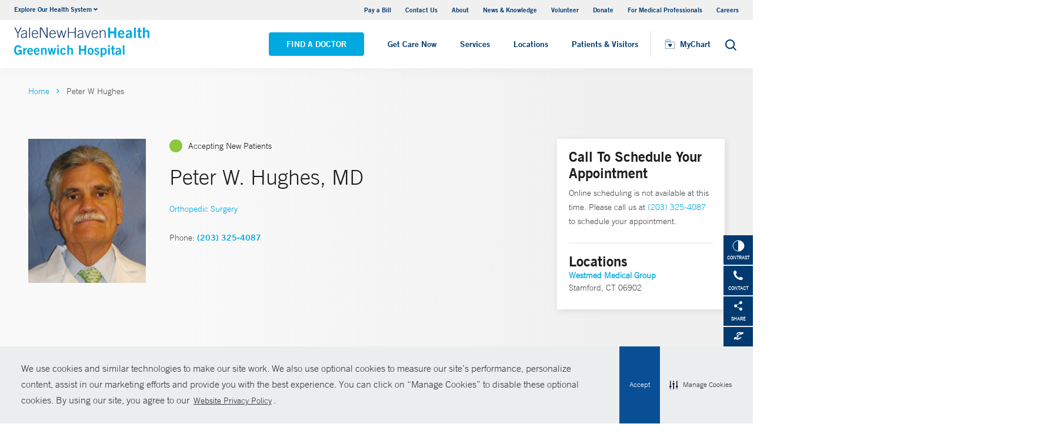

--- FILE ---
content_type: text/html; charset=utf-8
request_url: https://www.greenwichhospital.org/physicians/peter-w-hughes
body_size: 18289
content:


<!DOCTYPE html>
<html lang="en" xmlns="http://www.w3.org/1999/xhtml">
<head>
    <title>Peter W. Hughes, MD Orthopedic Surgery | Greenwich Hospital</title><meta itemprop="name" content="Peter W. Hughes, MD Orthopedic Surgery | Greenwich Hospital" /><meta name="keywords" content="Peter W. Hughes, MD, Orthopedic Surgery, Greenwich Hospital" /><meta name="description" content="Peter Hughes specializes in Orthopedic Surgery" /><meta itemprop="description" content="Peter Hughes specializes in Orthopedic Surgery" /><link rel="canonical" href="https://www.greenwichhospital.org/physicians/peter-w-hughes"></link>
    <meta charset="utf-8" />
    <meta name="viewport" content="width=device-width, initial-scale=1, maximum-scale=1" />
    <link rel="apple-touch-icon" href="/Dist/img/apple-touch-icon.png" />
    <link rel="icon" type="image/x-icon" href="/Dist/img/favicon.ico" />
    <meta name="msapplication-TileColor" content="#da532c" />
    <meta name="analytics-site-name" content="" />
    <script type="application/ld+json">
        {
"@context": "https://schema.org",
"@type": "BreadCrumbList",
"ItemListElement": [{
"@type": "ListItem",
"position": "1",
"name": "greenwich",
"item": "https://www.greenwichhospital.org/"
},{
"@type": "ListItem",
"position": "2",
"name": "content",
"item": "https://www.greenwichhospital.org/sitecore/content"
},{
"@type": "ListItem",
"position": "3",
"name": "Physicians",
"item": "https://www.greenwichhospital.org/sitecore/content/Physicians"
},{
"@type": "ListItem",
"position": "4",
"name": "H",
"item": "https://www.greenwichhospital.org/sitecore/content/Physicians/H"
},{
"@type": "ListItem",
"position": "5",
"name": "u",
"item": "https://www.greenwichhospital.org/sitecore/content/Physicians/H/u"
},{
"@type": "ListItem",
"position": "6",
"name": "Peter W Hughes",
"item": "/physicians/peter-w-hughes"
}]
}
    </script>
    <script type="application/ld+json" data-schema="Person" data-cfasync="false">{
  "@context": "https://schema.org",
  "@type": "Person",
  "mainEntityOfPage": {
    "@type": "WebPage",
    "@id": "https://www.greenwichhospital.org/physicians/peter-w-hughes",
    "@context": "https://schema.org"
  },
  "name": "Peter W Hughes",
  "description": "",
  "url": "https://www.greenwichhospital.org/physicians/peter-w-hughes",
  "image": {
    "@type": "ImageObject",
    "url": "https://www.greenwichhospital.org/-/media/Images/Physicians/Hughes-Peter.ashx",
    "description": "Peter W Hughes",
    "height": "330",
    "width": "220",
    "@context": "http://schema.org"
  },
  "telephone": "(203) 325-4087",
  "address": {
    "@type": "PostalAddress",
    "streetAddress": "1281 East Main Street ",
    "addressLocality": "Stamford",
    "addressRegion": "CT",
    "postalCode": "06902",
    "addressCountry": "US"
  },
  "geo": {
    "@type": "GeoCoordinates",
    "latitude": "41.060274",
    "longitude": " -73.508221"
  }
}</script>
    <script src="/Dist/Scripts/jquery.min.js"></script>
    <script src="/Dist/Scripts/glide.js"></script>
    <script src="/Dist/Scripts/markerclustererplus.min.js"></script>

    <script src="/Dist/Scripts/script.min.js?v=1028203706"></script>
    <link href="/Dist/Styles/style.min.css?v=1117092902" rel="stylesheet" type="text/css" />

    

    
    
    

    <script src="https://js.hcaptcha.com/1/api.js?onload=onloadCallback&render=explicit" async defer></script>

<style>
#feedbackcaptcha { text-align: left; }
</style>
<!-- After adding this script, call setConsentBannerParams({uuid: <unique id> }) to set unique ID for a customer.  -->
<script
	defer
	data-strict-csp
	data-skip-css="false"
	src="https://cdn-prod.securiti.ai/consent/cookie-consent-sdk-loader-strict-csp.js"
	data-tenant-uuid="a2538e5d-3aa9-4bd6-805c-2bbf101e33e3"
	data-domain-uuid="46945b3d-0b4c-4be3-a4f1-69df2cb37306"
	data-backend-url="https://app.securiti.ai">
</script>
<script type="text/javascript" src="https://cdn-prod.securiti.ai/consent/auto_blocking/a2538e5d-3aa9-4bd6-805c-2bbf101e33e3/46945b3d-0b4c-4be3-a4f1-69df2cb37306.js"></script>
<link rel='stylesheet' type='text/css' href='https://cdn-prod.securiti.ai/consent/cookie-consent.css' />
<link rel='stylesheet' type='text/css' href='https://cdn-prod.securiti.ai/consent/styles/a2538e5d-3aa9-4bd6-805c-2bbf101e33e3/46945b3d-0b4c-4be3-a4f1-69df2cb37306.css' />
<style>
.cc-window{
color: #35383E;
  background-color: #F2F0F0;
}
</style><script src="https://assets.adobedtm.com/be4705422c6a/247399b69a46/launch-d52a5ae2e559.min.js" async></script>
</head>
<body class="theme-sulu">
    <script type="text/javascript">
(function(c,a){if(!a.__SV){var b=window;try{var d,m,j,k=b.location,f=k.hash;d=function(a,b){return(m=a.match(RegExp(b+"=([^&]*)")))?m[1]:null};f&&d(f,"fpState")&&(j=JSON.parse(decodeURIComponent(d(f,"fpState"))),"fpeditor"===j.action&&(b.sessionStorage.setItem("_fpcehash",f),history.replaceState(j.desiredHash||"",c.title,k.pathname+k.search)))}catch(n){}var l,h;window.freshpaint=a;a._i=[];a.init=function(b,d,g){function c(b,i){var a=i.split(".");2==a.length&&(b=b[a[0]],i=a[1]);b[i]=function(){b.push([i].concat(Array.prototype.slice.call(arguments,
0)))}}var e=a;"undefined"!==typeof g?e=a[g]=[]:g="freshpaint";e.people=e.people||[];e.toString=function(b){var a="freshpaint";"freshpaint"!==g&&(a+="."+g);b||(a+=" (stub)");return a};e.people.toString=function(){return e.toString(1)+".people (stub)"};l="disable time_event track track_pageview track_links track_forms track_with_groups add_group set_group remove_group register register_once alias unregister identify name_tag set_config reset opt_in_tracking opt_out_tracking has_opted_in_tracking has_opted_out_tracking clear_opt_in_out_tracking people.set people.set_once people.unset people.increment people.append people.union people.track_charge people.clear_charges people.delete_user people.remove people group page alias ready addEventProperties addInitialEventProperties removeEventProperty addPageviewProperties".split(" ");
for(h=0;h<l.length;h++)c(e,l[h]);var f="set set_once union unset remove delete".split(" ");e.get_group=function(){function a(c){b[c]=function(){call2_args=arguments;call2=[c].concat(Array.prototype.slice.call(call2_args,0));e.push([d,call2])}}for(var b={},d=["get_group"].concat(Array.prototype.slice.call(arguments,0)),c=0;c<f.length;c++)a(f[c]);return b};a._i.push([b,d,g])};a.__SV=1.4;b=c.createElement("script");b.type="text/javascript";b.async=!0;b.src="undefined"!==typeof FRESHPAINT_CUSTOM_LIB_URL?
FRESHPAINT_CUSTOM_LIB_URL:"//perfalytics.com/static/js/freshpaint.js";(d=c.getElementsByTagName("script")[0])?d.parentNode.insertBefore(b,d):c.head.appendChild(b)}})(document,window.freshpaint||[]);
freshpaint.init("54a00400-6592-4d70-a742-458dec30cd92");
freshpaint.page();
</script><script src="https://www.youtube.com/iframe_api"></script>
<!-- Google Tag Manager -->
<noscript><iframe src="//www.googletagmanager.com/ns.html?id=GTM-N8SL85"
height="0" width="0" style="display:none;visibility:hidden"></iframe></noscript>
<script>(function(w,d,s,l,i){w[l]=w[l]||[];w[l].push({'gtm.start':
new Date().getTime(),event:'gtm.js'});var f=d.getElementsByTagName(s)[0],
j=d.createElement(s),dl=l!='dataLayer'?'&l='+l:'';j.async=true;j.src=
'//www.googletagmanager.com/gtm.js?id='+i+dl;f.parentNode.insertBefore(j,f);
})(window,document,'script','dataLayer','GTM-N8SL85');</script>
<!-- End Google Tag Manager -->


    

    <!-- BEGIN NOINDEX -->
    <div class="mobile-main-nav">
        <a href="#main" class="skip-to-main-content-link">Skip to main content</a>
            <div class="mobile-main-nav__logo">
                <a href="https://www.greenwichhospital.org/">
                    <img src="/-/media/Images/Logo/18768_YNHHS_GH_Website_Logos_SVG.ashx?h=127&amp;iar=0&amp;w=484&amp;hash=566D7E97D865C8E6A75AA5AE62821EA0" alt="Yale New Haven Health Greenwich Hospital" width="484" height="127" DisableWebEdit="True" />
                </a>
            </div>
                    <div class="mobile-main-nav__cta">
<a class="btn light-blue-filled" href="https://www.greenwichhospital.org/find-a-doctor" DisableWebEdit="True">Find a Doctor</a><a class="btn light-blue" href="https://www.ynhhs.org/get-care-now" DisableWebEdit="True">Get Care Now</a>            </div>
        <ul class="mobile-main-nav__main-menu">
                    <li class="mobile-main-nav__menu-item">
                            <a href="https://www.ynhhs.org/get-care-now">
								<button aria-expanded="false">
									Get Care Now
								</button>
							</a>
                                            </li>
                    <li class="mobile-main-nav__menu-item">
                            <button aria-expanded="false">
                                Services
                                <i class="fas fa-chevron-right dropdown-arrow"></i>
                            </button>
                                                    <div class="mobile-main-nav__panel">
                                <button class="mobile-main-nav__panel-return"><i class="fas fa-chevron-left dropdown-arrow"></i></button>
                                <div class="mobile-main-nav__panel-top">
                                    <h3>
                                        Services
                                    </h3>
                                    <button class="mobile-main-nav__panel-close"></button>
                                </div>
                                    <div class="mobile-main-nav__panel-main">
    <h4>Featured Services</h4>
        <ul>
                <li><a title="Cancer (Oncology)" href="https://www.greenwichhospital.org/services/cancer" DisableWebEdit="True">Cancer (Oncology)</a></li>
                <li><a title="Children’s (Pediatrics)" href="https://www.greenwichhospital.org/services/childrens-pediatrics" DisableWebEdit="True">Children’s (Pediatrics)</a></li>
                <li><a title="Diabetes, Glands (Endocrinology)" href="https://www.greenwichhospital.org/services/diabetes-endocrinology" DisableWebEdit="True">Diabetes (Endocrinology)</a></li>
                <li><a title="Digestive (Gastroenterology/GI)" href="https://www.greenwichhospital.org/services/digestive-health" DisableWebEdit="True">Digestive Health</a></li>
                <li><a title="Heart &amp; Vascular" href="https://www.greenwichhospital.org/services/heart" DisableWebEdit="True">Heart &amp; Vascular</a></li>
                <li><a title="Maternity (Obstetrics)" href="https://www.greenwichhospital.org/services/maternity" DisableWebEdit="True">Maternity (Obstetrics)</a></li>
                <li><a title="Neurology &amp; Neurosurgery" href="https://www.greenwichhospital.org/services/neurology-neurosurgery" DisableWebEdit="True">Neurology &amp; Neurosurgery</a></li>
                <li><a title="Orthopedics" href="https://www.greenwichhospital.org/services/orthopedics" DisableWebEdit="True">Orthopedics</a></li>
                <li><a title="Surgery" href="https://www.greenwichhospital.org/services/surgery" DisableWebEdit="True">Surgery</a></li>
                <li><a title="Urology" href="https://www.greenwichhospital.org/services/urology" DisableWebEdit="True">Urology</a></li>
        </ul>
                                        <div class="mobile-main-nav__panel-cta">
                                            <a class="mobile-main-nav__menu-arrow" href="https://www.greenwichhospital.org/services">View All Services</a>
                                        </div>
                                    </div>
                                                                    <div class="mobile-main-nav__panel-bottom">
    <h4>More Care</h4>
        <ul>
                <li><a title="COVID-19 Vaccine" href="https://www.ynhhs.org/patient-care/covid-19" DisableWebEdit="True">COVID-19 Resources</a></li>
                <li><a title="For Medical Professionals" href="https://www.greenwichhospital.org/medical-professionals" DisableWebEdit="True">For Medical Professionals</a></li>
                <li><a href="https://www.ynhhs.org/get-care-now" DisableWebEdit="True">Get Care Now</a></li>
                <li><a href="https://www.ynhhs.org/patient-care/pharmacy" DisableWebEdit="True">Pharmacy</a></li>
                <li><a title="Urgent Care" href="https://www.ynhhs.org/urgent-care" DisableWebEdit="True">Urgent Care</a></li>
        </ul>
                                    </div>
                            </div>
                    </li>
                    <li class="mobile-main-nav__menu-item">
                            <button aria-expanded="false">
                                Locations
                                <i class="fas fa-chevron-right dropdown-arrow"></i>
                            </button>
                                                    <div class="mobile-main-nav__panel">
                                <button class="mobile-main-nav__panel-return"><i class="fas fa-chevron-left dropdown-arrow"></i></button>
                                <div class="mobile-main-nav__panel-top">
                                    <h3>
                                        Locations
                                    </h3>
                                    <button class="mobile-main-nav__panel-close"></button>
                                </div>
                                    <div class="mobile-main-nav__panel-main">
    <h4>Location Type</h4>
        <ul>
                <li><a href="https://www.greenwichhospital.org/find-a-location#f:facilitytype=[Blood%20Draw]" DisableWebEdit="True">Blood Draw</a></li>
                <li><a href="https://www.greenwichhospital.org/find-a-location#sort=relevancy&amp;numberOfResults=25&amp;f:facilitytype=[Cancer%20(Oncology)]&amp;f:deliverynetwork=[Greenwich%20Hospital]" DisableWebEdit="True">Cancer (Oncology)</a></li>
                <li><a href="https://www.greenwichhospital.org/find-a-location#sort=relevancy&amp;f:facilitytype=[Occupational%20Care]&amp;f:deliverynetwork=[Greenwich%20Hospital]" DisableWebEdit="True">Occupational Care</a></li>
                <li><a href="https://www.greenwichhospital.org/find-a-location#sort=relevancy&amp;f:facilitytype=[Primary%20Care]&amp;f:deliverynetwork=[Greenwich%20Hospital]" DisableWebEdit="True">Primary Care</a></li>
                <li><a href="https://www.greenwichhospital.org/find-a-location#sort=relevancy&amp;f:facilitytype=[Radiology]&amp;f:deliverynetwork=[Greenwich%20Hospital]" DisableWebEdit="True">Radiology</a></li>
                <li><a href="https://www.ynhhs.org/patient-care/urgent-care" DisableWebEdit="True">Urgent Care</a></li>
        </ul>
                                        <div class="mobile-main-nav__panel-cta">
                                            <a class="mobile-main-nav__menu-arrow" href="https://www.greenwichhospital.org/find-a-location">Find A Location</a>
                                        </div>
                                    </div>
                                                                    <div class="mobile-main-nav__panel-bottom">
    <h4>Hospitals and Multispecialty Locations</h4>
        <ul>
                <li><a href="https://www.greenwichhospital.org/locations/greenwich-5-perryridge-road" DisableWebEdit="True">Greenwich Hospital</a></li>
                <li><a href="https://www.greenwichhospital.org/locations/stamford-260-long-ridge-rd-medical-center" DisableWebEdit="True">Long Ridge Medical Center</a></li>
        </ul>
    <div class="location-menu" data-column-id="{0C0BE953-2FC2-4103-9D91-3424FCA95C03}">
        <h4 class="location-title" data-location-title="Locations Near You">Our Locations</h4>
            <ul class="locations-list">
                    <li><a href="/locations/trumbull-5520-park-avenue-medical-center">Park Avenue Medical Center</a></li>
                    <li><a href="/locations/bridgeport-267-grant-street">Bridgeport Hospital</a></li>
            </ul>
    </div>
                                    </div>
                            </div>
                    </li>
                    <li class="mobile-main-nav__menu-item">
                            <button aria-expanded="false">
                                Patients &amp; Visitors
                                <i class="fas fa-chevron-right dropdown-arrow"></i>
                            </button>
                                                    <div class="mobile-main-nav__panel">
                                <button class="mobile-main-nav__panel-return"><i class="fas fa-chevron-left dropdown-arrow"></i></button>
                                <div class="mobile-main-nav__panel-top">
                                    <h3>
                                        Patients &amp; Visitors
                                    </h3>
                                    <button class="mobile-main-nav__panel-close"></button>
                                </div>
                                    <div class="mobile-main-nav__panel-main">
    <h4>Patients</h4>
        <ul>
                <li><a title="Billing &amp; Insurance" href="https://www.greenwichhospital.org/patients-visitors/billing-insurance" DisableWebEdit="True">Billing &amp; Insurance</a></li>
                <li><a href="https://www.ynhhs.org/events" DisableWebEdit="True">Classes &amp; Events</a></li>
                <li><a title="Financial Assistance" href="https://www.greenwichhospital.org/patients-visitors/billing-insurance/Financial-assistance" DisableWebEdit="True">Financial Assistance</a></li>
                <li><a href="https://www.ynhhs.org/get-care-now" DisableWebEdit="True">Get Care Now</a></li>
                <li><a title="Language Assistance" href="https://www.greenwichhospital.org/services/support-services/language-services" DisableWebEdit="True">Language Services</a></li>
                <li><a href="https://www.ynhhs.org/patient-care/Patient-Rights-and-Responsibilities/no-surprise-billing" DisableWebEdit="True">No Surprises Act</a></li>
                <li><a title="Parking information for Greenwich Hospital" href="https://www.greenwichhospital.org/locations/greenwich-5-perryridge-road" DisableWebEdit="True">Parking</a></li>
                <li><a title="Patient Rights &amp; Responsibilities" href="https://www.greenwichhospital.org/patients-visitors/Patient-Rights-Responsibilities" DisableWebEdit="True">Patient Rights &amp; Responsibilities</a></li>
                <li><a title="Pay Your Bill" href="https://mychart.ynhhs.org/MyChart-PRD/" DisableWebEdit="True">Pay Your Bill</a></li>
        </ul>
    <h4>Visitors</h4>
        <ul>
                <li><a title="Dining Options" href="https://www.greenwichhospital.org/patients-visitors/what-to-expect/amenities" DisableWebEdit="True">Dining Options</a></li>
                <li><a title="Gift Shop" href="https://www.greenwichhospital.org/patients-visitors/what-to-expect/amenities/our-shops" DisableWebEdit="True">Gift Shop</a></li>
                <li><a title="Hospital Amenities" href="https://www.greenwichhospital.org/patients-visitors/what-to-expect/amenities" DisableWebEdit="True">Hospital Amenities</a></li>
                <li><a title="Send a Patient Greeting" href="https://www.greenwichhospital.org/patients-visitors/visitor-guidelines/e-greetings-form-gh" DisableWebEdit="True">Send a Patient Greeting</a></li>
                <li><a title="Visiting Hours and Guidelines" href="https://www.greenwichhospital.org/patients-visitors/visitor-guidelines" DisableWebEdit="True">Visiting Hours and Guidelines</a></li>
                <li><a title="Where to Stay" href="https://www.greenwichhospital.org/patients-visitors/what-to-expect/amenities/visitor" DisableWebEdit="True">Where to Stay</a></li>
        </ul>
                                        <div class="mobile-main-nav__panel-cta">
                                            <a class="mobile-main-nav__menu-arrow" href="https://www.greenwichhospital.org/patients-visitors">View All Patient &amp; Visitor Information</a>
                                        </div>
                                    </div>
                                                                    <div class="mobile-main-nav__panel-bottom">
    <h4>Online Tools</h4>
        <ul>
                <li><a href="https://www.ynhhs.org/make-an-appointment" DisableWebEdit="True">Make an Appointment</a></li>
                <li><a href="https://www.ynhhs.org/online-tools/MyChart" DisableWebEdit="True">MyChart</a></li>
                <li><a href="https://www.ynhhs.org/online-tools/Request-Medical-Records" DisableWebEdit="True">Request Medical Records</a></li>
                <li><a href="https://www.ynhhs.org/employee-spotlight" DisableWebEdit="True">Thank Your Caregiver - ThinkThanks Employee Spotlight</a></li>
                <li><a href="https://www.ynhhs.org/online-tools/mobile-app" DisableWebEdit="True">YM-YNH Go App</a></li>
        </ul>
                                    </div>
                            </div>
                    </li>
        </ul>
        <div  class="mobile-main-nav__locations expand-menu">
            <button id="explore-menu-button" aria-controls="explore-menu-dropdown">
                Explore Our Health System<i class="fas fa-chevron-down dropdown-arrow"></i>
            </button>
            <ul class="mobile-main-nav__locations-items" role="menu" aria-labelledby="explore-menu-button" id="explore-menu-dropdown">
                        <li role="presentation">
                            <a role="menuitem" tabindex="-1" href="https://www.ynhhs.org/">Yale New Haven Health</a>
                        </li>
                        <li role="presentation">
                            <a role="menuitem" tabindex="-1" href="https://www.bridgeporthospital.org/">Bridgeport Hospital</a>
                        </li>
                        <li role="presentation">
                            <a role="menuitem" tabindex="-1" href="https://www.ynhh.org/childrens-hospital">Yale New Haven Children&#39;s Hospital</a>
                        </li>
                        <li role="presentation">
                            <a role="menuitem" tabindex="-1" href="https://www.greenwichhospital.org/">Greenwich Hospital</a>
                        </li>
                        <li role="presentation">
                            <a role="menuitem" tabindex="-1" href="https://www.lmhospital.org/">Lawrence + Memorial Hospital</a>
                        </li>
                        <li role="presentation">
                            <a role="menuitem" tabindex="-1" href="https://www.ynhh.org/psychiatric">Yale New Haven Psychiatric Hospital</a>
                        </li>
                        <li role="presentation">
                            <a role="menuitem" tabindex="-1" href="https://www.ynhh.org/smilow">Smilow Cancer Hospital</a>
                        </li>
                        <li role="presentation">
                            <a role="menuitem" tabindex="-1" href="https://www.ynhhs.org/urgent-care">Yale New Haven Health Urgent Care</a>
                        </li>
                        <li role="presentation">
                            <a role="menuitem" tabindex="-1" href="https://www.westerlyhospital.org/">Westerly Hospital</a>
                        </li>
                        <li role="presentation">
                            <a role="menuitem" tabindex="-1" href="https://www.ynhh.org/">Yale New Haven Hospital</a>
                        </li>
                        <li role="presentation">
                            <a role="menuitem" tabindex="-1" href="https://www.ynhhs.org/clinical-affiliates">Clinical Affiliates</a>
                        </li>
                        <li role="presentation">
                            <a role="menuitem" tabindex="-1" href="https://www.northeastmedicalgroup.org/">Northeast Medical Group</a>
                        </li>
            </ul>
        </div>
            <ul class="mobile-main-nav__utility-links">

                    <li><a href="https://mychart.ynhhs.org/MyChart-PRD/Billing/Summary" rel="noopener noreferrer" DisableWebEdit="True" target="_blank">Pay a Bill</a></li>
                    <li><a title="Find a Hospital" href="https://www.greenwichhospital.org/contact" DisableWebEdit="True">Contact Us</a></li>
                    <li><a title="About Us" href="https://www.greenwichhospital.org/about" DisableWebEdit="True">About</a></li>
                    <li><a title="News &amp; Knowledge" href="https://www.ynhhs.org/news-media/blog" DisableWebEdit="True">News &amp; Knowledge</a></li>
                    <li><a href="https://www.greenwichhospital.org/about/community/volunteering" DisableWebEdit="True">Volunteer</a></li>
                    <li><a href="http://giving.greenhosp.org/" rel="noopener noreferrer" DisableWebEdit="True" target="_blank">Donate</a></li>
                    <li><a href="https://www.greenwichhospital.org/medical-professionals" DisableWebEdit="True">For Medical Professionals</a></li>
                    <li><a href="https://www.greenwichhospital.org/careers" DisableWebEdit="True">Careers</a></li>
            </ul>
                <button class="mobile-main-nav__close" aria-label="Close Mobile Menu"></button>
    </div>





    <div class="utility-nav is-hidden-touch">
        <a href="#main" class="skip-to-main-content-link">Skip to main content</a>
        <div class="inner-container">
                <div class="dropdown">
                    <div class="dropdown-trigger">
                        <a class="dropdown-btn" aria-haspopup="true" aria-controls="dropdown-menu">
                            <span>Explore Our Health System</span>
                            <span class="icon is-small">
                                <i class="fas fa-angle-down" aria-hidden="true"></i>
                            </span>
                        </a>
                    </div>
                    <div class="dropdown-menu" role="menu">
                        <div class="dropdown-content">
                                    <a href="https://www.ynhhs.org/" class="dropdown-item">Yale New Haven Health</a>
                                    <a href="https://www.bridgeporthospital.org/" class="dropdown-item">Bridgeport Hospital</a>
                                    <a href="https://www.ynhh.org/childrens-hospital" class="dropdown-item">Yale New Haven Children&#39;s Hospital</a>
                                    <a href="https://www.greenwichhospital.org/" class="dropdown-item">Greenwich Hospital</a>
                                    <a href="https://www.lmhospital.org/" class="dropdown-item">Lawrence + Memorial Hospital</a>
                                    <a href="https://www.ynhh.org/psychiatric" class="dropdown-item">Yale New Haven Psychiatric Hospital</a>
                                    <a href="https://www.ynhh.org/smilow" class="dropdown-item">Smilow Cancer Hospital</a>
                                    <a href="https://www.ynhhs.org/urgent-care" class="dropdown-item">Yale New Haven Health Urgent Care</a>
                                    <a href="https://www.westerlyhospital.org/" class="dropdown-item">Westerly Hospital</a>
                                    <a href="https://www.ynhh.org/" class="dropdown-item">Yale New Haven Hospital</a>
                                    <a href="https://www.ynhhs.org/clinical-affiliates" class="dropdown-item">Clinical Affiliates</a>
                                    <a href="https://www.northeastmedicalgroup.org/" class="dropdown-item">Northeast Medical Group</a>
                        </div>
                    </div>
                </div>
            <div class="link-container">
<a href="https://mychart.ynhhs.org/MyChart-PRD/Billing/Summary" rel="noopener noreferrer" DisableWebEdit="True" target="_blank">Pay a Bill</a><a title="Find a Hospital" href="https://www.greenwichhospital.org/contact" DisableWebEdit="True">Contact Us</a><a title="About Us" href="https://www.greenwichhospital.org/about" DisableWebEdit="True">About</a><a title="News &amp; Knowledge" href="https://www.ynhhs.org/news-media/blog" DisableWebEdit="True">News &amp; Knowledge</a><a href="https://www.greenwichhospital.org/about/community/volunteering" DisableWebEdit="True">Volunteer</a><a href="http://giving.greenhosp.org/" rel="noopener noreferrer" DisableWebEdit="True" target="_blank">Donate</a><a href="https://www.greenwichhospital.org/medical-professionals" DisableWebEdit="True">For Medical Professionals</a><a href="https://www.greenwichhospital.org/careers" DisableWebEdit="True">Careers</a>                            </div>
        </div>
    </div>
    <header class="header">
        <div class="header__main-wrapper">
            <div class="header__container">
                <div class="header__logo">
                    <a href="https://www.greenwichhospital.org/">
                        <img src="/-/media/Images/Logo/18768_YNHHS_GH_Website_Logos_SVG.ashx?h=127&amp;iar=0&amp;w=484&amp;hash=566D7E97D865C8E6A75AA5AE62821EA0" alt="Yale New Haven Health Greenwich Hospital" width="484" height="127" DisableWebEdit="True" />
                    </a>
                </div>
                <nav class="header__nav" aria-label="main navigation">
                        <ul class="header__nav-list">
                                            <li class="header__nav-item"><a class="light-blue-filled" href="https://www.greenwichhospital.org/find-a-doctor" DisableWebEdit="True">Find a Doctor</a></li>
                                                                <li class="header__nav-item"><a class="expand-btn" href="https://www.ynhhs.org/get-care-now" DisableWebEdit="True">Get Care Now</a></li>
                                    <li class="header__nav-item has-submenu">
                                        <button class="active-trigger" aria-expanded="false">
                                            Services
                                        </button>
                                            <div class="drop-down">
                                                    <div class="drop-left">
                                                        <div class="drop-top">
    <div class="drop-top__left-inner">
        <h3>Featured Services</h3>
        <div>
                    <ul>
                            <li><a title="Cancer (Oncology)" href="https://www.greenwichhospital.org/services/cancer" DisableWebEdit="True">Cancer (Oncology)</a></li>
                            <li><a title="Children’s (Pediatrics)" href="https://www.greenwichhospital.org/services/childrens-pediatrics" DisableWebEdit="True">Children’s (Pediatrics)</a></li>
                            <li><a title="Diabetes, Glands (Endocrinology)" href="https://www.greenwichhospital.org/services/diabetes-endocrinology" DisableWebEdit="True">Diabetes (Endocrinology)</a></li>
                            <li><a title="Digestive (Gastroenterology/GI)" href="https://www.greenwichhospital.org/services/digestive-health" DisableWebEdit="True">Digestive Health</a></li>
                            <li><a title="Heart &amp; Vascular" href="https://www.greenwichhospital.org/services/heart" DisableWebEdit="True">Heart &amp; Vascular</a></li>
                    </ul>
                    <ul>
                            <li><a title="Maternity (Obstetrics)" href="https://www.greenwichhospital.org/services/maternity" DisableWebEdit="True">Maternity (Obstetrics)</a></li>
                            <li><a title="Neurology &amp; Neurosurgery" href="https://www.greenwichhospital.org/services/neurology-neurosurgery" DisableWebEdit="True">Neurology &amp; Neurosurgery</a></li>
                            <li><a title="Orthopedics" href="https://www.greenwichhospital.org/services/orthopedics" DisableWebEdit="True">Orthopedics</a></li>
                            <li><a title="Surgery" href="https://www.greenwichhospital.org/services/surgery" DisableWebEdit="True">Surgery</a></li>
                            <li><a title="Urology" href="https://www.greenwichhospital.org/services/urology" DisableWebEdit="True">Urology</a></li>
                    </ul>
        </div>
    </div>
                                                                                                                    </div>
                                                            <div class="drop-bottom">
                                                                <a class="drop-down__menu-arrow" href="https://www.greenwichhospital.org/services">View All Services</a>
                                                            </div>
                                                    </div>
                                                                                                    <div class="drop-right">
                                                        <div class="drop-top">
    <div class="drop-top__left-inner">
        <h3>More Care</h3>
        <div>
                    <ul class="">
                            <li><a title="COVID-19 Vaccine" href="https://www.ynhhs.org/patient-care/covid-19" DisableWebEdit="True">COVID-19 Resources</a></li>
                            <li><a title="For Medical Professionals" href="https://www.greenwichhospital.org/medical-professionals" DisableWebEdit="True">For Medical Professionals</a></li>
                            <li><a href="https://www.ynhhs.org/get-care-now" DisableWebEdit="True">Get Care Now</a></li>
                            <li><a href="https://www.ynhhs.org/patient-care/pharmacy" DisableWebEdit="True">Pharmacy</a></li>
                            <li><a title="Urgent Care" href="https://www.ynhhs.org/urgent-care" DisableWebEdit="True">Urgent Care</a></li>
                    </ul>
        </div>
    </div>
                                                                                                                    </div>
                                                        <div class="drop-bottom"></div>
                                                    </div>
                                                <button class="drop-down__close"><span>close</span></button>
                                            </div>
                                    </li>
                                    <li class="header__nav-item has-submenu">
                                        <button class="active-trigger" aria-expanded="false">
                                            Locations
                                        </button>
                                            <div class="drop-down">
                                                    <div class="drop-left">
                                                        <div class="drop-top">
    <div class="drop-top__left-inner">
        <h3>Location Type</h3>
        <div>
                    <ul class="">
                            <li><a href="https://www.greenwichhospital.org/find-a-location#f:facilitytype=[Blood%20Draw]" DisableWebEdit="True">Blood Draw</a></li>
                            <li><a href="https://www.greenwichhospital.org/find-a-location#sort=relevancy&amp;numberOfResults=25&amp;f:facilitytype=[Cancer%20(Oncology)]&amp;f:deliverynetwork=[Greenwich%20Hospital]" DisableWebEdit="True">Cancer (Oncology)</a></li>
                            <li><a href="https://www.greenwichhospital.org/find-a-location#sort=relevancy&amp;f:facilitytype=[Occupational%20Care]&amp;f:deliverynetwork=[Greenwich%20Hospital]" DisableWebEdit="True">Occupational Care</a></li>
                            <li><a href="https://www.greenwichhospital.org/find-a-location#sort=relevancy&amp;f:facilitytype=[Primary%20Care]&amp;f:deliverynetwork=[Greenwich%20Hospital]" DisableWebEdit="True">Primary Care</a></li>
                            <li><a href="https://www.greenwichhospital.org/find-a-location#sort=relevancy&amp;f:facilitytype=[Radiology]&amp;f:deliverynetwork=[Greenwich%20Hospital]" DisableWebEdit="True">Radiology</a></li>
                            <li><a href="https://www.ynhhs.org/patient-care/urgent-care" DisableWebEdit="True">Urgent Care</a></li>
                    </ul>
        </div>
    </div>
                                                                                                                    </div>
                                                            <div class="drop-bottom">
                                                                <a class="drop-down__menu-arrow" href="https://www.greenwichhospital.org/find-a-location">Find A Location</a>
                                                            </div>
                                                    </div>
                                                                                                    <div class="drop-right">
                                                        <div class="drop-top">
    <div class="drop-top__left-inner">
        <h3>Hospitals and Multispecialty Locations</h3>
        <div>
                    <ul class="">
                            <li><a href="https://www.greenwichhospital.org/locations/greenwich-5-perryridge-road" DisableWebEdit="True">Greenwich Hospital</a></li>
                            <li><a href="https://www.greenwichhospital.org/locations/stamford-260-long-ridge-rd-medical-center" DisableWebEdit="True">Long Ridge Medical Center</a></li>
                    </ul>
        </div>
    </div>
                                                                <div class="drop-top__right-inner drop-top__left-inner location-menu" data-column-id="{0C0BE953-2FC2-4103-9D91-3424FCA95C03}">
        <h3 class="location-title" data-location-title="Locations Near You">
            Our Locations
        </h3>
        <div>
                <ul class="locations-list ">
                        <li><a href="/locations/trumbull-5520-park-avenue-medical-center">Park Avenue Medical Center</a></li>
                        <li><a href="/locations/bridgeport-267-grant-street">Bridgeport Hospital</a></li>
                </ul>
        </div>
    </div>
                                                        </div>
                                                        <div class="drop-bottom"></div>
                                                    </div>
                                                <button class="drop-down__close"><span>close</span></button>
                                            </div>
                                    </li>
                                    <li class="header__nav-item has-submenu">
                                        <button class="active-trigger" aria-expanded="false">
                                            Patients &amp; Visitors
                                        </button>
                                            <div class="drop-down">
                                                    <div class="drop-left">
                                                        <div class="drop-top">
    <div class="drop-top__left-inner">
        <h3>Patients</h3>
        <div>
                    <ul>
                            <li><a title="Billing &amp; Insurance" href="https://www.greenwichhospital.org/patients-visitors/billing-insurance" DisableWebEdit="True">Billing &amp; Insurance</a></li>
                            <li><a href="https://www.ynhhs.org/events" DisableWebEdit="True">Classes &amp; Events</a></li>
                            <li><a title="Financial Assistance" href="https://www.greenwichhospital.org/patients-visitors/billing-insurance/Financial-assistance" DisableWebEdit="True">Financial Assistance</a></li>
                            <li><a href="https://www.ynhhs.org/get-care-now" DisableWebEdit="True">Get Care Now</a></li>
                    </ul>
                    <ul>
                            <li><a title="Language Assistance" href="https://www.greenwichhospital.org/services/support-services/language-services" DisableWebEdit="True">Language Services</a></li>
                            <li><a href="https://www.ynhhs.org/patient-care/Patient-Rights-and-Responsibilities/no-surprise-billing" DisableWebEdit="True">No Surprises Act</a></li>
                            <li><a title="Parking information for Greenwich Hospital" href="https://www.greenwichhospital.org/locations/greenwich-5-perryridge-road" DisableWebEdit="True">Parking</a></li>
                            <li><a title="Patient Rights &amp; Responsibilities" href="https://www.greenwichhospital.org/patients-visitors/Patient-Rights-Responsibilities" DisableWebEdit="True">Patient Rights &amp; Responsibilities</a></li>
                    </ul>
        </div>
    </div>
                                                                <div class="drop-top__right-inner">
        <h3>Visitors</h3>
        <div>
                    <ul class="">
                            <li><a title="Dining Options" href="https://www.greenwichhospital.org/patients-visitors/what-to-expect/amenities" DisableWebEdit="True">Dining Options</a></li>
                            <li><a title="Gift Shop" href="https://www.greenwichhospital.org/patients-visitors/what-to-expect/amenities/our-shops" DisableWebEdit="True">Gift Shop</a></li>
                            <li><a title="Hospital Amenities" href="https://www.greenwichhospital.org/patients-visitors/what-to-expect/amenities" DisableWebEdit="True">Hospital Amenities</a></li>
                            <li><a title="Send a Patient Greeting" href="https://www.greenwichhospital.org/patients-visitors/visitor-guidelines/e-greetings-form-gh" DisableWebEdit="True">Send a Patient Greeting</a></li>
                            <li><a title="Visiting Hours and Guidelines" href="https://www.greenwichhospital.org/patients-visitors/visitor-guidelines" DisableWebEdit="True">Visiting Hours and Guidelines</a></li>
                            <li><a title="Where to Stay" href="https://www.greenwichhospital.org/patients-visitors/what-to-expect/amenities/visitor" DisableWebEdit="True">Where to Stay</a></li>
                    </ul>
        </div>
    </div>
                                                        </div>
                                                            <div class="drop-bottom">
                                                                <a class="drop-down__menu-arrow" href="https://www.greenwichhospital.org/patients-visitors">View All Patient &amp; Visitor Information</a>
                                                            </div>
                                                    </div>
                                                                                                    <div class="drop-right">
                                                        <div class="drop-top">
    <div class="drop-top__left-inner">
        <h3>Online Tools</h3>
        <div>
                    <ul class="">
                            <li><a href="https://www.ynhhs.org/make-an-appointment" DisableWebEdit="True">Make an Appointment</a></li>
                            <li><a href="https://www.ynhhs.org/online-tools/MyChart" DisableWebEdit="True">MyChart</a></li>
                            <li><a href="https://www.ynhhs.org/online-tools/Request-Medical-Records" DisableWebEdit="True">Request Medical Records</a></li>
                            <li><a href="https://www.ynhhs.org/employee-spotlight" DisableWebEdit="True">Thank Your Caregiver - ThinkThanks Employee Spotlight</a></li>
                            <li><a href="https://www.ynhhs.org/online-tools/mobile-app" DisableWebEdit="True">YM-YNH Go App</a></li>
                    </ul>
        </div>
    </div>
                                                                                                                    </div>
                                                        <div class="drop-bottom"></div>
                                                    </div>
                                                <button class="drop-down__close"><span>close</span></button>
                                            </div>
                                    </li>
                        </ul>
                </nav>
                <div class="header__right  ">
                    <div class="header__right-wrapper">
<a href="https://mychart.ynhhs.org/MyChart-PRD/Authentication/Login?" rel="noopener noreferrer" hasDisableWebEdit="True" target="_blank"><img src="/-/media/Images/Icons/Header-Icons/icon-mychart-header.ashx?iar=0&amp;hash=65F8CEB084B4838CD046EF032FAA6222" alt="My chart icon, a folder with a heart in the middle." DisableWebEdit="True" />                            <span>MyChart</span>
</a>                        <button class="header__search" aria-expanded="false">
                            <span>Search</span>
                            <img src="/-/media/Images/Icons/Header-Icons/icon-search.ashx?iar=0&amp;hash=9B497E70A197DB7B978628BC7F382EB4" class="icon-default" alt="Search icon magnifying glass" title="Search icon magnifying glass" DisableWebEdit="True" />
                            <img src="/-/media/Images/Icons/Header-Icons/close-search.ashx?iar=0&amp;hash=ADF7FAD1D54E8EA37EB30B6DB3D09526" class="icon-active" alt="close search" DisableWebEdit="True" />
                        </button>
                    </div>
                    <button class="header__burger" aria-label="menu" aria-expanded="false">
                        <span></span>
                        <span></span>
                        <span></span>
                    </button>
                </div>
            </div>
            <div class="main-search-nav">
                <div class="main-search-nav__wrapper">
                    <button class="main-search-nav__panel-close" aria-label="close menu"></button>
                    <a class="main-search-nav__logo" href="/">
                        <img src="/-/media/Images/Logo/18768_YNHHS_GH_Website_Logos_SVG.ashx?h=127&amp;iar=0&amp;w=484&amp;hash=566D7E97D865C8E6A75AA5AE62821EA0" alt="Yale New Haven Health Greenwich Hospital" width="484" height="127" DisableWebEdit="True" />
                    </a>
                    <img src="/-/media/Images/Icons/Header-Icons/icon-search.ashx?iar=0&amp;hash=9B497E70A197DB7B978628BC7F382EB4" class="main-search-nav__search-identifier" alt="Search icon magnifying glass" title="Search icon magnifying glass" DisableWebEdit="True" />
                    <div id="mobileNavSearchIcon" class="input-container">
                        



<script>
    document.addEventListener("CoveoSearchEndpointInitialized", function() {
        var searchboxElement = document.getElementById("coveo234hj23");
        searchboxElement.addEventListener("CoveoComponentInitialized", function() {
            CoveoForSitecore.initSearchboxIfStandalone(searchboxElement, "https://www.greenwichhospital.org/search");
        });
    })
</script>    <div id="coveo234hj23_container" class="coveo-for-sitecore-search-box-container"
           data-prebind-maximum-age='currentMaximumAge'
  data-pipeline='Site Search Pipeline'
>
        <div id="coveo234hj23"
             class="CoveoSearchbox"
               data-enable-omnibox='true'
  data-prebind-maximum-age='currentMaximumAge'
  data-pipeline='Site Search Pipeline'
  data-placeholder='Search'
  data-clear-filters-on-new-query='false'
>
            
            
<script type="text/javascript">
    document.addEventListener("CoveoSearchEndpointInitialized", function() {
        var componentId = "coveo234hj23";
        var componentElement = document.getElementById(componentId);

        function showError(error) {
                console.error(error);
        }

        function areCoveoResourcesIncluded() {
            return typeof (Coveo) !== "undefined";
        }

        if (areCoveoResourcesIncluded()) {
            var event = document.createEvent("CustomEvent");
            event.initEvent("CoveoComponentInitialized", false, true);
            
            setTimeout(function() {
                componentElement.dispatchEvent(event);
            }, 0);
        } else {
            componentElement.classList.add("invalid");
            showError("The Coveo Resources component must be included in this page.");
        }
    });
</script>
            <div class="CoveoForSitecoreBindWithUserContext"></div>
            <div class="CoveoForSitecoreExpressions"></div>
            <div class="CoveoForSitecoreConfigureSearchHub" data-sc-search-hub="search"></div>
        </div>
        
    </div>

                    </div>
                    <div class="main-search-nav__bottom">
                                <div class="main-search-nav__left">
                                    <h3>Popular Services</h3>
                                    <ul>
                                            <li><a href="https://www.greenwichhospital.org/services/digestive-health">Digestive Health</a></li>
                                            <li><a href="https://www.greenwichhospital.org/services/neurology-neurosurgery">Neurology &amp; Neurosurgery</a></li>
                                            <li><a href="https://www.greenwichhospital.org/services/urology">Urology</a></li>
                                    </ul>
                                    <a class="btn has-arrow" href="https://www.greenwichhospital.org/services">View All Services</a>
                                </div>
                                <div class="main-search-nav__center">
                                    <h3>Popular Locations</h3>
                                    <ul>
                                            <li><a href="/locations/greenwich-5-perryridge-road-blood">Blood Draw Station - Greenwich Hospital</a></li>
                                            <li><a href="/locations/greenwich-49-lake-avenue-suite-202">Blood Draw Station - Lake Avenue</a></li>
                                            <li><a href="/locations/greenwich-5-perryridge-road">Greenwich Hospital</a></li>
                                    </ul>
                                    <a class="btn has-arrow" href="https://www.greenwichhospital.org/find-a-location">View All Locations</a>
                                </div>
                                <div class="main-search-nav__right">
                                    <h4>Frequent Searches</h4>
                                        <ul>
                                                <li>
                                                    <a href="https://www.greenwichhospital.org/find-a-location#sort=relevancy&amp;numberOfResults=25&amp;f:facilitytype=[Blood%20Draw]&amp;f:deliverynetwork=[Greenwich%20Hospital]">Blood Draw Locations</a>
                                                </li>
                                                <li>
                                                    <a href="https://www.greenwichhospital.org/medical-professionals/residency-program-and-curriculum">Internal Medicine Residency Program</a>
                                                </li>
                                                <li>
                                                    <a href="https://www.greenwichhospital.org/patients-visitors/visitor-guidelines">Visiting Hours</a>
                                                </li>
                                        </ul>
                                </div>
                    </div>
                </div>
            </div>
        </div>
    </header>
<script>
    
</script>

    <!--Toolbar Desktop -->
    <div class="main-right-box toolbar toolbar-desktop is-hidden-touch">
        <!-- Contrast -->
        <div class="toolbar-box">
            <div class="icon">
                <img src="/Dist/img/contrast-icon.svg" alt="">
            </div>
            <p class="label">Contrast</p>
            <div class="field slide-field">
                <div class="share-container">
                    <div><span>Off</span></div>
                    <div>
                        <input id="switchRoundedDefault" type="checkbox" name="switchRoundedDefault" class="switch is-rounded contrast-checkbox desktop-input" aria-label="Enable high‑contrast mode">
                        <label for="switchRoundedDefault"></label>
                    </div>
                    
                    <div><span>On</span></div>
                </div>

            </div>
        </div>
            <!-- Contact -->
            <a class="toolbar-box" href="https://www.greenwichhospital.org/contact" target="_blank">
                <div class="icon">
                    <img src="/Dist/img/contact-icon.svg" alt="">
                </div>
                <p class="label">Contact</p>
            </a>
        <!-- Share -->
        <div class="toolbar-box">
            <div class="icon">
                <img src="/Dist/img/share-icon.svg" alt="">
            </div>
            <p class="label">Share</p>
            <div class="slide-field share">
                <div class="share-container">
                    <div>
                        <a href="/cdn-cgi/l/email-protection#[base64]" title="Share through e-mail"><i class="far fa-envelope"></i></a>
                    </div>
                    <div>
                        <a href="javascript:openFacebookShareModal(&#39;https://www.greenwichhospital.org/physicians/peter-w-hughes&#39;, 520, 350)" title="Share through Facebook"><i class="fab fa-facebook-f"></i></a>
                    </div>
                    <div>
                        <a href="javascript:openTwitterShareModal(&#39;https://www.greenwichhospital.org/physicians/peter-w-hughes&#39;, &#39;Peter W Hughes&#39;, 520, 350)" title="Share through Twitter"><i class="fab fa-twitter"></i></a>
                    </div>
                </div>
            </div>
        </div>
            <!-- Donate -->
            <a class="toolbar-box" href="http://giving.greenhosp.org/" target="_blank">
                <div class="icon">
                    <img src="/Dist/img/donate-icon.svg" alt="">
                </div>
                <p class="label">Donate</p>
            </a>

            <!-- MyChart -->
            <a class="toolbar-box" href="https://mychart.ynhhs.org/MyChart-PRD/Authentication/Login?" target="_blank">
                <div class="icon">
                    <img src="/Dist/img/mychar-icon.svg" alt="">
                </div>
                <p class="label">MyChart</p>
            </a>
    </div>
    <!--Toolbar Mobile -->
    <div class="main-right-box toolbar toolbar-mobile is-hidden-desktop">
        <div class="toolbar-box help">
            <div class="icon">
                <i class="far fa-hand-point-up"></i>
            </div>
            <p class="label">Help</p>
            <div class="field menu-slideout">
                <!-- Contrast -->
                <div class="toolbar-box mobile">
                    <div class="icon">
                        <img src="/Dist/img/contrast-icon.svg" alt="">
                    </div>
                    <p class="label">Contrast</p>
                    <div class="field slide-field">
                        <div><span>Off</span></div>
                        <div>
                            <input id="switchRoundedMobile" type="checkbox" name="switchRoundedMobile" class="switch is-rounded contrast-checkbox mobile-input" aria-label="Enable high‑contrast mode">
                            <label for="switchRoundedMobile"></label>
                        </div>
                        <div><span>On</span></div>
                    </div>
                </div>
                    <!-- Contact -->
                    <a class="toolbar-box mobile" href="https://www.greenwichhospital.org/contact" target="_blank">
                        <div class="icon">
                            <img src="/Dist/img/contact-icon.svg" alt="">
                        </div>
                        <p class="label">Contact</p>
                    </a>
                <!-- Share -->
                <div class="toolbar-box mobile">
                    <div class="icon">
                        <img src="/Dist/img/share-icon.svg" alt="">
                    </div>
                    <p class="label">Share</p>
                    <div class="slide-field share">
                        <div class="share-container">
                            <div>
                                <a href="/cdn-cgi/l/email-protection#[base64]" title="Share through e-mail"><i class="far fa-envelope"></i></a>
                            </div>
                            <div>
                                <a href="javascript:openFacebookShareModal(&#39;https://www.greenwichhospital.org/physicians/peter-w-hughes&#39;, 520, 350)" title="Share through Facebook"><i class="fab fa-facebook-f"></i></a>
                            </div>
                            <div>
                                <a href="javascript:openTwitterShareModal(&#39;https://www.greenwichhospital.org/physicians/peter-w-hughes&#39;, &#39;Peter W Hughes&#39;, 520, 350)" title="Share through Twitter"><i class="fab fa-twitter"></i></a>
                            </div>
                        </div>
                    </div>
                </div>
                    <!-- Donate -->
                    <a class="toolbar-box" href="http://giving.greenhosp.org/" target="_blank">
                        <div class="icon">
                            <img src="/Dist/img/donate-icon.svg" alt="">
                        </div>
                        <p class="label">Donate</p>
                    </a>
                                    <!-- MyChart -->
                    <a class="toolbar-box" href="https://mychart.ynhhs.org/MyChart-PRD/Authentication/Login?" target="_blank">
                        <div class="icon">
                            <img src="/Dist/img/mychar-icon.svg" alt="">
                        </div>
                        <p class="label">MyChart</p>
                    </a>
            </div>
        </div>
        
    </div>
<!-- Main Navigation Helpers -->

    <div class="dropdown-overlay"></div>
    <!-- END NOINDEX -->

<div class="container doctor-bio-page">
    <main id="main">
        <div id="top" class="doctor-bio-masthead">
        <div class="book-appt_placeholder"></div>
        <div class="inner-container">
            <!-- Breadcrumb -->
                <!-- BEGIN NOINDEX -->
    <div class="inner-container-main">
        <ul class="breadcrumb">
                <li><a class="home" href="https://www.greenwichhospital.org/">Home</a></li>



                <li><div>Peter W Hughes</div></li>
        </ul>
    </div>
    <!-- END NOINDEX -->

            <!--
            <div class="doctor-bio-masthead__share">
                <a href="mailto:?subject=Check out this page Peter W Hughes&amp;body=Hi%2C%0D%0ATake%20a%20look%20at%20this%20website%3A%20https%3A%2F%2Fwww.greenwichhospital.org%2Fphysicians%2Fpeter-w-hughes" title="Share through e-mail">Share<img src="/Dist/img/share.svg"></a>
            </div> -->
            <div class="doctor-bio-masthead__left acceptingNew">
                <div class="doctor-bio-masthead__info">
                    <div class="doctor-bio-masthead__profile">


                            <img src="https://www.greenwichhospital.org/-/media/Images/Physicians/Hughes-Peter.ashx" alt="Image of Peter Hughes">
                        
                    </div>
                    <div class="doctor-bio-masthead__profile-content">
                            <div class="doctor-bio-masthead__accepting">
                                <span class="pulse-button"></span><span>Accepting New Patients</span>
                            </div>
                        <h1>Peter W. Hughes, MD</h1>
                        <p class="doctor-bio-masthead__specialties">
                                        <a href="https://www.greenwichhospital.org/services#q=Orthopedic%20Surgery">Orthopedic Surgery</a>
                        </p>
                        <ul class="doctor-bio-masthead__list-items">
                            <!--<li>
            <div class="doctor-bio-masthead__ratings">
                <img src="/dist/img/star-rating.svg">
                <img src="/dist/img/star-rating.svg">
                <img src="/dist/img/star-rating.svg">
                <img src="/dist/img/star-rating.svg">
                <img src="/dist/img/star-rating.svg">
            </div>
            <span>517</span>
            <span>Reviews</span>
        </li> -->
                        </ul>
                        <div class="doctor-bio-masthead__phone">
                            <span>Phone:</span>
                            <a href="tel:2033254087">(203) 325-4087</a>
                        </div>
                                                                    </div>
                </div>
                <div class="doctor-bio-masthead__nav">
                    <div class="doctor-bio-masthead__nav-wrapper">
                        <ul>
                            <li><a href="#top">Top</a></li>
                            <li><a href="#biography">Biography</a></li>
                            <li><a href="#overview">Overview And Education</a></li>
                            <li><a href="#insurance">Accepted Insurance</a></li>
                                <li><a href="#appointment">Your Appointment</a></li>
                            <li><a href="#location">Find A Location</a></li>
                        </ul>
                    </div>
                </div>
                <div class="doctor-bio-masthead__appointment">
                            <h3>Call To Schedule Your Appointment</h3>
                            <p>Online scheduling is not available at this time. Please call us at <a href="tel:2033254087">(203) 325-4087</a> to schedule your appointment.</p>
                                            <div class="doctor-bio-masthead__locations">
                            <h3>Locations</h3>
                                <div class="locations_list">
                                    <div class="locations_list-left">
                                        <a href="#Westmed-Medical-Group">
Westmed Medical Group
                                        </a>
                                        <span class="locations_list-address"> Stamford, CT 06902</span>
                                    </div>
                                    <div class="locations_list-right">
                                            <span class="locations_distanceFromVisitor" lat="41.060274" lng=" -73.508221"></span>

                                    </div>
                                </div>
                                                    </div>

                </div>
            </div>
            <div class="doctor-bio-masthead__right"></div>
        </div>
    </div>

    <div class="doctor-bio-overview">
        <div class="inner-container">
            <div id="biography" class="doctor-bio-overview__inner-top">
                <div class="doctor-bio-overview__left">
                    <div class="doctor-bio-overview__content">
                        <h2>Biography - Peter W. Hughes, MD</h2>
                        <div class="doctor-bio-overview__hidden">
                            <div class="doctor-bio-overview__wrapper">
                                    <p>No biography provided. Are you Peter W. Hughes, MD? <a href="/physicians/edit?id=e6487ee1-1971-4bff-8062-fd36fe0ccc6b">Update your profile</a></p>
                            </div>
                        </div>
                        <div class="doctor-bio-overview__read-more">
                            <span class="read-more">Read More</span>
                        </div>
                    </div>
                </div>
                <!-- Optional Video container -->

                <!-- / Optional Video container -->
            </div>
            <div id="overview" class="doctor-bio-overview__inner-bottom">
                <div class="doctor-bio-overview__bottom-left">
                    <div class="doctor-bio-overview__bottom-content">
                        <h3>Overview</h3>
                        <div class="doctor-bio-overview__columns">
                            <div class="doctor-bio-overview__column">
                                    <h4>Gender</h4>
                                    <span>Male</span>
                                                                    <h4>Specialty</h4>
                                    <span>Orthopedic Surgery</span>
                            </div>
                            <div class="doctor-bio-overview__column">
                                <h4>Language(s)</h4>
                                    <span>English</span>
                            </div>
                        </div>
                    </div>
                </div>
                <div class="doctor-bio-overview__bottom-right">
                    <div class="doctor-bio-overview__bottom-content">
                        <h3>Education &amp; Training</h3>
                        <div class="doctor-bio-overview__columns">
                            <div class="doctor-bio-overview__column">
                                    <h4>Education</h4>
                                    <span>
                                        New York Medical College
                                    </span>
                                                                    <h4>Internship</h4>
                                    <span>
                                        St Vincent Hospital
                                    </span>
                            </div>
                            <div class="doctor-bio-overview__column">
                                    <h4>Residency</h4>
                                    <span>
                                        Metropolitan Hospital
                                    </span>
                                                                    <h4>Fellowship</h4>
                                    <span>
                                        The Hospital for Special Surgery
                                    </span>
                            </div>
                        </div>
                    </div>
                </div>
            </div>
        </div>
        <div class="doctor-bio-overview__bottom"></div>
    </div>
    <div class="accepted-insurance" id="insurance">
        <div class="inner-container">
            <div class="accepted-insurance__content">
                <div class="accepted-insurance__left">
                    <div class="accepted-insurance__left-content">
                        <!-- Default state -->
                        <p id="defaultInsuranceText" class="description-default">Does this provider accept my Insurance?</p>
                        <!-- / Default state -->
                        <!-- Accepted state -->
                        <p id="acceptedInsuranceText" class="description-accepted"><img src="/Dist/img/check-mark_accepted.svg" alt="" /> <span>YES!</span> This insurance is accepted.</p>
                        <!-- / Accepted state -->
                        <!-- Declined state -->
                        <p id="declinedInsuranceText" class="description-declined"><span>Sorry</span> This insurance may not be accepted.</p>
                        <!-- / Declined state -->
                    </div>
                    <div class="accepted-insurance__right-content">
                        <input type="search" autocomplete="off" id="insurance-search" name="q" searchTerms="AETNA;ANTHEM BC/BS;CIGNA HEALTHCARE;CONNECTICARE;MEDICARE;OXFORD HEALTH PLANS;UNITED HEALTHCARE" searchTermCorrections="ATENA,AETNA">
                        <button id="insurance-search-button" class="search-button">
                            <span class="search-button">
                                <svg focusable="false" enable-background="new 0 0 20 20" viewBox="0 0 20 20" xmlns="http://www.w3.org/2000/svg" role="img" aria-label="Search" class="search-button-svg">
                                    <title>Search</title>
                                    <g fill="currentColor">
                                        <path class="coveo-magnifier-circle-svg" d="m8.368 16.736c-4.614 0-8.368-3.754-8.368-8.368s3.754-8.368 8.368-8.368 8.368 3.754 8.368 8.368-3.754 8.368-8.368 8.368m0-14.161c-3.195 0-5.793 2.599-5.793 5.793s2.599 5.793 5.793 5.793 5.793-2.599 5.793-5.793-2.599-5.793-5.793-5.793"></path><path d="m18.713 20c-.329 0-.659-.126-.91-.377l-4.552-4.551c-.503-.503-.503-1.318 0-1.82.503-.503 1.318-.503 1.82 0l4.552 4.551c.503.503.503 1.318 0 1.82-.252.251-.581.377-.91.377"></path>
                                    </g>
                                </svg>
                            </span>
                        </button>
                        <div id="predictions" class="search-predictions"></div>
                    </div>
                </div>
                <div class="accepted-insurance__right">
                    <a href="/">View Accepted Insurance List</a>
                    <span>Or</span>
                </div>
            </div>
            <div class="accepted-insurance__dropdown">
                <span class="accepted-insurance__close"></span>
                <h3>Accepted Insurance</h3>
                <p>Please check for your insurance on the list below.</p>
                <ul class="accepted-insurance__items">
                        <li>AETNA</li>
                        <li>ANTHEM BC/BS</li>
                        <li>CIGNA HEALTHCARE</li>
                        <li>CONNECTICARE</li>
                        <li>MEDICARE</li>
                        <li>OXFORD HEALTH PLANS</li>
                        <li>UNITED HEALTHCARE</li>
                </ul>
            </div>
            <div class="accepted-insurance__content-bottom">
                <p>
                    Insurance coverage regularly changes, please contact the doctor’s office directly to verify that your specific insurance plan is accepted.
                </p>
                <a href="/" class="btn has-arrow">More About Accepted Insurance</a>
            </div>

        </div>
    </div>
    <div class="your-appointment your-appointment--cta">
        <div class="your-appointment__container" id="appointment">
            <h2>
                Your Appointment
            </h2>
            <div class="your-appointment__content">
    <div class="your-appointment__card">
        <h3>
            Preparing for Your Appointment
        </h3>
        <p>Your will receive instructions from our office about any items needed prior to your visit. If you have MyChart, you may be able to save time and check in prior to your visit.</p>
<a class="btn has-arrow" href="https://mychart.ynhhs.org/MyChart-PRD/Visits">View or modify your appointment</a>
<a class="btn has-arrow" href="https://mychart.ynhhs.org/MyChart-PRD/Clinical/Medications?selectedPrescriptionIDs=%ORDID%">Request or renew a prescription</a>
<a class="btn has-arrow" href="https://mychart.ynhhs.org/MyChart-PRD/app/communication-center/">Send your doctor a message</a>
        
    </div>
<div class="your-appointment__card">
    <h3>After Your Appointment</h3>
    <!-- 2 column snippet -->
    <div class="column-split">
        <img src="/-/media/Images/Your-Appointment/documents-icon-temp.ashx?iar=0&amp;hash=B9BCC89041B5703653198193072880FA" alt="" />
        <p>View results, request prescription renewals, schedule follow up visits and more.</p>

    </div>
    <!-- / 2 column snippet -->
    <a class="btn has-arrow" rel="noopener noreferrer" href="https://mychart.ynhhs.org/MyChart-PRD/Authentication/Login?" target="_blank">Log Into MyChart</a>
</div>
            </div>
        </div>
    </div>


    <div class="columns" id="location">
        <div class="inner-container">
            <div class="column is-12">
                <div class="facility-list">
                    <div class="columns is-multiline">
                        <div class="column is-12">
                            <div class="map-header">
                                <h2 class="dark">Locations</h2>
                                <a class="btn light-blue is-hidden-desktop">
                                    Map View
                                </a>
                            </div>
                        </div>
                        <div class="column is-3">
                                    <div class="card facility-location" id="Westmed-Medical-Group">
                                        <div class="card-content">
                                            <div class="columns is-centered">
                                                <div class="column">
                                                        <div class="card-header-content">
                                                            <div>
                                                                <a href="https://www.google.com/maps/dir//1281 East Main Street Stamford, CT 06902" target="_blank">Westmed Medical Group</a>
                                                            </div>
                                                        </div>
                                                    <p>
1281 East Main Street<br />

                                                        Stamford, CT 06902
                                                    </p>
                                                    <p>
                                                            <span class="label">Phone:</span> (203) 325-4087 <br>
                                                                                                                    <span class="label">Fax:</span> (203) 210-2831

                                                    </p>
                                                    <input type="hidden" value="Westmed Medical Group" class="location-title" />
                                                    <input type="hidden" value="1281 East Main Street Stamford, CT 06902" class="location-address" />
                                                    <input type="hidden" value="(203) 325-4087" class="location-phone" />
                                                    <input type="hidden" value="(203) 210-2831" class="location-fax" />
                                                    <input type="hidden" value="" class="location-hours" />
                                                    <input type="hidden" value="https://www.google.com/maps/dir//1281 East Main Street Stamford, CT 06902" class="location-directionslink" />
                                                    <input type="hidden" value="41.060274, -73.508221" class="location-geo" />
                                                </div>
                                            </div>
                                        </div>
                                    </div>

                        </div>
                        <div class="column is-9">

                            <div class="map-component physician" data-firstlocation="[ -73.508221,41.060274]" data-geojson="{
  &quot;type&quot;: &quot;FeatureCollection&quot;,
  &quot;features&quot;: [
    {
      &quot;type&quot;: &quot;Feature&quot;,
      &quot;geometry&quot;: {
        &quot;type&quot;: &quot;Point&quot;,
        &quot;coordinates&quot;: [
          -73.508221,
          41.060274
        ]
      },
      &quot;properties&quot;: {
        &quot;name&quot;: &quot;Stamford 1281 East Main Street  919590&quot;,
        &quot;description&quot;: &quot;&lt;div class=\&quot;map-overlay\&quot;&gt;&lt;p class=\&quot;location\&quot;&gt;&lt;a href=\&quot;https://www.google.com/maps/dir//1281%20East%20Main%20Street%20Stamford,%20CT%2006902\&quot; target=\&quot;_blank\&quot;&gt;Westmed Medical Group&lt;/a&gt;&lt;/p&gt;&lt;div class=\&quot;address\&quot;&gt;&lt;div&gt;&lt;p&gt;1281 East Main Street&lt;/br&gt;Stamford, CT, 06902 &lt;/p&gt;&lt;/div&gt;&lt;/div&gt;&lt;div&gt;&lt;span class=\&quot;label\&quot;&gt;Phone:&lt;/span&gt; (203) 325-4087&lt;br&gt;&lt;span class=\&quot;label\&quot;&gt;Fax:&lt;/span&gt; (203) 210-2831&lt;/div&gt;&lt;/div&gt;&quot;
      }
    }
  ]
}">
                                <link href="https://js.radar.com/v4.1.11/radar.css" rel="stylesheet">
                                <script data-cfasync="false" src="/cdn-cgi/scripts/5c5dd728/cloudflare-static/email-decode.min.js"></script><script src="https://js.radar.com/v4.1.11/radar.min.js"></script>
                                <script src='https://unpkg.com/maplibre-gl@3.5.1/dist/maplibre-gl.js'></script>
                                <style>

                                    .maplibregl-popup-content {
                                        width: 350px;
                                    }

                                    .maplibregl-popup {
                                        max-width: 200px;
                                    }
                                </style>
                                <div id="map"></div>

                            </div>
                        </div>
                    </div>
                </div>
            </div>
        </div>
    </div>
    <div class="request-edit"><p>Are you <span>Peter W. Hughes, MD</span>?</p> <a href="/physicians/edit?id=e6487ee1-1971-4bff-8062-fd36fe0ccc6b">Update your profile</a></div>

    <div class="feedback-alt">
        <div id="feedbackform" class="content">
            <form class="custom-form">
                <h2 id="thankyou" style="display:none">Thank you for your feedback.</h2>
                <div class="feedback-alt__container">
                    <div class="thumbs-up">
                        <div class="thumb-container" >
                            <img src="/dist/img/thumbs-up_like.svg" alt="">
                        </div>
                        <h2>Was This Page Helpful?</h2>
                    </div>
                    <div id="feedbackbuttons" class="feedback-alt-buttons">
                        <input id="feedbackyes" value="Yes" type="submit" class="btn white-filled">
                        <input id="feedbackno" value="No" type="submit" class="btn white-filled">
                    </div>
                    <p>
                        This account is not monitored 24/7, is not reviewed by a medical professional nor does it create a doctor-patient relationship. Medical emergency? Please dial 9-1-1.
                    </p>
                </div>
                <div id="feedbackfields" style="display:none;">
                    <label for="feedbackemail">Email</label>
                    <input id="feedbackemail" type="email">
                    <small id="feedbackemail-error" style="display:none;" class="error-message">
                        Please fill in a valid email.
                    </small>
                    <label for="feedbackmessage">Feedback</label>
                    <input id="feedbackmessage" type="text">
                    <small id="feedbackmessage-error" style="display:none;" class="error-message">
                        Please fill in a feedback message.
                    </small>
                    <div id="feedbackcaptcha" class="h-captcha" data-sitekey="7f19cb52-7eaf-4e00-9b9d-ed15a8ef1ea1"></div>
                    <small id="feedbackcaptcha-error" style="display: none; margin-top: 0;" class="error-message">
                        Please verify that you are not a robot.
                    </small>
                    <input id="feedbacknosubmit" value="Submit" type="button" class="btn light-blue-filled">
                </div>
            </form>
        </div>
    </div>

    </main>
</div>
<link rel="stylesheet" href="/Coveo/Hive/css/CoveoFullSearch.css" />
<link rel="stylesheet" href="/Coveo/Hive/css/CoveoForSitecore.css" />
<script class="coveo-script" type="text/javascript" src='/Coveo/Hive/js/CoveoJsSearch.Lazy.min.js'></script>
<script class="coveo-for-sitecore-script" type="text/javascript" src='/Coveo/Hive/js/CoveoForSitecore.Lazy.min.js'></script>
<script type="text/javascript" src="/Coveo/Hive/js/cultures/en.js"></script>

<div>


    
    
    <!-- Resources -->
    <div id="coveo3a949f41"
         class="CoveoForSitecoreContext"
                    data-sc-should-have-analytics-component='true'
            data-sc-analytics-enabled='true'
            data-sc-current-language='en'
            data-prebind-sc-language-field-name='fieldTranslator'
            data-sc-language-field-name='_language'
            data-sc-labels='{&quot;Ascending&quot; : &quot;Ascending&quot; , &quot;Descending&quot; : &quot;Descending&quot; , &quot;Creation Time&quot; : &quot;Creation time.&quot; , &quot;Last Time Modified&quot; : &quot;Last time modified.&quot; , &quot;Language&quot; : &quot;Language&quot; , &quot;Uniform resource identifier&quot; : &quot;URI&quot; , &quot;Created&quot; : &quot;Created&quot; , &quot;Created By&quot; : &quot;Created by&quot; , &quot;Template&quot; : &quot;Template&quot; , &quot;Updated By&quot; : &quot;Updated by&quot; , &quot;If the problem persists contact the administrator.&quot; : &quot;If the problem persists contact the administrator.&quot; , &quot;Search is currently unavailable&quot; : &quot;Oops! Something went wrong on the server.&quot;}'
            data-sc-maximum-age='900000'
            data-sc-page-name='Peter W Hughes'
            data-sc-page-name-full-path='/sitecore/content/Physicians/H/u/Peter W Hughes'
            data-sc-index-source-name='Coveo_web_index - YNH-DEV'
            data-sc-is-in-experience-editor='false'
            data-sc-is-user-anonymous='true'
            data-sc-item-uri='sitecore://web/{E6487EE1-1971-4BFF-8062-FD36FE0CCC6B}?lang=en&amp;ver=1'
            data-sc-item-id='e6487ee1-1971-4bff-8062-fd36fe0ccc6b'
            data-prebind-sc-latest-version-field-name='fieldTranslator'
            data-sc-latest-version-field-name='_latestversion'
            data-sc-rest-endpoint-uri='/coveo/rest'
            data-sc-analytics-endpoint-uri='/coveo/rest/ua'
            data-sc-site-name='greenwich'
            data-sc-field-prefix='f'
            data-sc-field-suffix='30372'
            data-sc-prefer-source-specific-fields='false'
            data-sc-external-fields='[{&quot;fieldName&quot;:&quot;permanentid&quot;,&quot;shouldEscape&quot;:false}]'
            data-sc-source-specific-fields='[{&quot;fieldName&quot;:&quot;attachmentparentid&quot;},{&quot;fieldName&quot;:&quot;author&quot;},{&quot;fieldName&quot;:&quot;clickableuri&quot;},{&quot;fieldName&quot;:&quot;collection&quot;},{&quot;fieldName&quot;:&quot;concepts&quot;},{&quot;fieldName&quot;:&quot;date&quot;},{&quot;fieldName&quot;:&quot;filetype&quot;},{&quot;fieldName&quot;:&quot;indexeddate&quot;},{&quot;fieldName&quot;:&quot;isattachment&quot;},{&quot;fieldName&quot;:&quot;language&quot;},{&quot;fieldName&quot;:&quot;printableuri&quot;},{&quot;fieldName&quot;:&quot;rowid&quot;},{&quot;fieldName&quot;:&quot;size&quot;},{&quot;fieldName&quot;:&quot;source&quot;},{&quot;fieldName&quot;:&quot;title&quot;},{&quot;fieldName&quot;:&quot;topparent&quot;},{&quot;fieldName&quot;:&quot;topparentid&quot;},{&quot;fieldName&quot;:&quot;transactionid&quot;},{&quot;fieldName&quot;:&quot;uri&quot;},{&quot;fieldName&quot;:&quot;urihash&quot;}]'
>
    </div>
    <script type="text/javascript">
        var endpointConfiguration = {
            itemUri: "sitecore://web/{E6487EE1-1971-4BFF-8062-FD36FE0CCC6B}?lang=en&amp;ver=1",
            siteName: "greenwich",
            restEndpointUri: "/coveo/rest"
        };
        if (typeof (CoveoForSitecore) !== "undefined") {
            CoveoForSitecore.SearchEndpoint.configureSitecoreEndpoint(endpointConfiguration);
            CoveoForSitecore.version = "5.0.1368.1";
            var context = document.getElementById("coveo3a949f41");
            if (!!context) {
                CoveoForSitecore.Context.configureContext(context);
            }
        }
    </script>
</div>    <!-- BEGIN NOINDEX -->
    <div class="container full-width">
        <footer class="footer">
            <div class="content inner-container">
                <div class="columns is-desktop">
                    <div class="column is-narrow-desktop white">
                        <div>

                                <a href="https://www.ynhhs.org/">
                                    <picture><source srcset="/-/media/Images/Logo/YNHHS/logoynhh2x.ashx?mh=75&mw=128&hash=D610B41CB188540CD323C7D0702581D7" media="(max-width: 575px)" /><source srcset="/-/media/Images/Logo/YNHHS/logoynhh2x.ashx?mh=75&mw=128&hash=D610B41CB188540CD323C7D0702581D7" media="(max-width: 767px)" /><source srcset="/-/media/Images/Logo/YNHHS/logoynhh2x.ashx?mh=75&mw=128&hash=D610B41CB188540CD323C7D0702581D7" media="(max-width: 991px)" /><source srcset="/-/media/Images/Logo/YNHHS/logoynhh2x.ashx?mh=75&mw=128&hash=D610B41CB188540CD323C7D0702581D7" media="(max-width: 1199px)" /><img src="/-/media/Images/Logo/YNHHS/logoynhh2x.ashx?mh=75&mw=128&hash=D610B41CB188540CD323C7D0702581D7" alt="Yale New Haven Health logo"/></picture>
                                </a>
                                                                    <a href="https://www.bridgeporthospital.org/">Bridgeport Hospital</a>
                                        <a href="https://www.ynhh.org/childrens-hospital">Yale New Haven Children&#39;s Hospital</a>
                                        <a href="https://www.greenwichhospital.org/">Greenwich Hospital</a>
                                        <a href="https://www.lmhospital.org/">Lawrence + Memorial Hospital</a>
                                        <a href="https://www.ynhh.org/psychiatric">Yale New Haven Psychiatric Hospital</a>
                                        <a href="https://www.ynhh.org/smilow">Smilow Cancer Hospital</a>
                                        <a href="https://www.ynhhs.org/urgent-care">Yale New Haven Health Urgent Care</a>
                                        <a href="https://www.westerlyhospital.org/">Westerly Hospital</a>
                                        <a href="https://www.ynhh.org/">Yale New Haven Hospital</a>
                                        <a href="https://www.ynhhs.org/clinical-affiliates">Clinical Affiliates</a>
                                        <a href="https://www.northeastmedicalgroup.org/">Northeast Medical Group</a>
                        </div>
                    </div>

                    <div class="column">
                        <!-- Slogan Text -->
                            <div class="columns m-b-0">
                                <div class="column p-b-0 p-r-0">
                                    <div class="slogan-container">
                                        <p class="slogan">With the greatest of care.</p>
                                        <hr />
                                    </div>
                                </div>
                            </div>

                        <!-- Column Links -->
                        <div class="columns is-desktop">
                                    <div class="column">
                                        <div class="footer-link-container">
                                                <p class="footer-header">For Patients</p>
                                            <a href="https://www.greenwichhospital.org/services/emergency-services" DisableWebEdit="True">emergency services</a><a title="Find a doctor or specialist" href="https://www.greenwichhospital.org/find-a-doctor" DisableWebEdit="True">Find a doctor or specialist</a><a title="Find a job" href="https://www.greenwichhospital.org/careers" DisableWebEdit="True">Find a job</a><a href="https://mychart.ynhhs.org/" DisableWebEdit="True">Log into MyChart</a><a href="https://mychart.ynhhs.org/MyChart-PRD/" DisableWebEdit="True">Pay My Bill</a><a title="View news &amp; events" href="https://www.greenwichhospital.org/news-media" DisableWebEdit="True">View news &amp; events</a><a title="Become a vendor" href="https://www.greenwichhospital.org/vendors" DisableWebEdit="True">Become a vendor</a>                                        </div>
                                    </div>
                                    <div class="column">
                                        <div class="footer-link-container">
                                                <p class="footer-header">Find Information For</p>
                                            <a title="Providers" href="https://www.greenwichhospital.org/medical-professionals" DisableWebEdit="True">Providers</a><a title="Job Seekers" href="https://www.greenwichhospital.org/careers" DisableWebEdit="True">Job Seekers</a><a href="http://portal.ynhh.org/" DisableWebEdit="True">Employees</a><a title="Donors" href="http://giving.greenhosp.org/" DisableWebEdit="True">Donors</a><a title="Media" href="https://www.ynhhs.org/news-media" DisableWebEdit="True">Media</a><a title="Vendors" href="https://www.greenwichhospital.org/vendors" DisableWebEdit="True">Vendors</a><a class="cmp-revoke-consent" href="http://#" DisableWebEdit="True">Manage Cookie Preferences</a>                                        </div>
                                    </div>

                            <div class="column">
                                <div class="footer-link-container">
                                        <p class="footer-header">Contact Us</p>

                                        <p class="address">
Greenwich Hospital<br />

                                            5 Perryridge Road<br/> Greenwich, CT 06830<br/><strong>203-863-3000</strong>
                                        </p>

                                    <!-- Social Links -->
                                        <div class="social-icons">
                                                <a href="https://www.facebook.com/GreenwichHospital" title="Facebook"><i class="fab fa-facebook-f"></i></a>
                                                <a href="https://twitter.com/greenhosp" title="Twitter"><i class="fab fa-twitter"></i></a>
                                                <a href="https://www.youtube.com/@yalenewhavenhealth" title="YouTube"><i class="fab fa-youtube"></i></a>
                                                <a href="https://www.linkedin.com/company/greenwich-hospital/" title="LinkedIn"><i class="fab fa-linkedin-in"></i></a>
                                                <a href="https://www.instagram.com/Greenwich_Hospital/" title="Instagram"><i class="fab fa-instagram"></i></a>
                                        </div>
                                </div>
                            </div>
                        </div>
                        <div class="columns p-t-0 awards-row">
                            <div class="row is-full">
                                <!-- Awards -->
                                    <div class="awards">
<a href="/news/greenwich-hospital-achieves-magnet-redesignation"><picture><source srcset="/-/media/Images/Awards/Magnet_Recognition-_Logo-CMYK.ashx?mh=100&mw=100&hash=BC159C3859CC7D82A064D95D7B1F9941" media="(max-width: 575px)" /><source srcset="/-/media/Images/Awards/Magnet_Recognition-_Logo-CMYK.ashx?mh=100&mw=100&hash=BC159C3859CC7D82A064D95D7B1F9941" media="(max-width: 767px)" /><source srcset="/-/media/Images/Awards/Magnet_Recognition-_Logo-CMYK.ashx?mh=100&mw=100&hash=BC159C3859CC7D82A064D95D7B1F9941" media="(max-width: 991px)" /><source srcset="/-/media/Images/Awards/Magnet_Recognition-_Logo-CMYK.ashx?mh=100&mw=100&hash=BC159C3859CC7D82A064D95D7B1F9941" media="(max-width: 1199px)" /><img src="/-/media/Images/Awards/Magnet_Recognition-_Logo-CMYK.ashx?mh=100&mw=100&hash=BC159C3859CC7D82A064D95D7B1F9941" alt="Magnet Recognized"/></picture></a><a href="/news/greenwich-hospital-recognized-as-national-healthcare-leader"><picture><source srcset="/-/media/Images/Awards/gh-carousel/HX_Guardian_of_Excellence_Award_Logo_500x564.ashx?mh=100&mw=100&hash=5BE9569C8A88F18432B41322CED207E3" media="(max-width: 575px)" /><source srcset="/-/media/Images/Awards/gh-carousel/HX_Guardian_of_Excellence_Award_Logo_500x564.ashx?mh=100&mw=100&hash=5BE9569C8A88F18432B41322CED207E3" media="(max-width: 767px)" /><source srcset="/-/media/Images/Awards/gh-carousel/HX_Guardian_of_Excellence_Award_Logo_500x564.ashx?mh=100&mw=100&hash=5BE9569C8A88F18432B41322CED207E3" media="(max-width: 991px)" /><source srcset="/-/media/Images/Awards/gh-carousel/HX_Guardian_of_Excellence_Award_Logo_500x564.ashx?mh=100&mw=100&hash=5BE9569C8A88F18432B41322CED207E3" media="(max-width: 1199px)" /><img src="/-/media/Images/Awards/gh-carousel/HX_Guardian_of_Excellence_Award_Logo_500x564.ashx?mh=100&mw=100&hash=5BE9569C8A88F18432B41322CED207E3" alt="guardian of excellence"/></picture></a><a href="/news/greenwich-hospital-receives-2023-press-ganey-human-experience-pinnacle-of-excellence-award"><picture><source srcset="/-/media/Images/Awards/gh-carousel/HX_Pinnacle_of_Excellence_Award_Logo_500x564.ashx?mh=100&mw=100&hash=89DAD01A1FF6F4590840623C66EEEBF2" media="(max-width: 575px)" /><source srcset="/-/media/Images/Awards/gh-carousel/HX_Pinnacle_of_Excellence_Award_Logo_500x564.ashx?mh=100&mw=100&hash=89DAD01A1FF6F4590840623C66EEEBF2" media="(max-width: 767px)" /><source srcset="/-/media/Images/Awards/gh-carousel/HX_Pinnacle_of_Excellence_Award_Logo_500x564.ashx?mh=100&mw=100&hash=89DAD01A1FF6F4590840623C66EEEBF2" media="(max-width: 991px)" /><source srcset="/-/media/Images/Awards/gh-carousel/HX_Pinnacle_of_Excellence_Award_Logo_500x564.ashx?mh=100&mw=100&hash=89DAD01A1FF6F4590840623C66EEEBF2" media="(max-width: 1199px)" /><img src="/-/media/Images/Awards/gh-carousel/HX_Pinnacle_of_Excellence_Award_Logo_500x564.ashx?mh=100&mw=100&hash=89DAD01A1FF6F4590840623C66EEEBF2" alt="pinnacle of excellence"/></picture></a><a href="/news/greenwich-hospital-earns-an-a-hospital-safety-grade-from-the-leapfrog-group"><picture><source srcset="/-/media/Images/Awards/Leapfrog_Badge_Green_Vertical.ashx?mh=100&mw=100&hash=0E71CC16176A9274E9180C1620039108" media="(max-width: 575px)" /><source srcset="/-/media/Images/Awards/Leapfrog_Badge_Green_Vertical.ashx?mh=100&mw=100&hash=0E71CC16176A9274E9180C1620039108" media="(max-width: 767px)" /><source srcset="/-/media/Images/Awards/Leapfrog_Badge_Green_Vertical.ashx?mh=100&mw=100&hash=0E71CC16176A9274E9180C1620039108" media="(max-width: 991px)" /><source srcset="/-/media/Images/Awards/Leapfrog_Badge_Green_Vertical.ashx?mh=100&mw=100&hash=0E71CC16176A9274E9180C1620039108" media="(max-width: 1199px)" /><img src="/-/media/Images/Awards/Leapfrog_Badge_Green_Vertical.ashx?mh=100&mw=100&hash=0E71CC16176A9274E9180C1620039108" alt="Leap Frog"/></picture></a>                                    </div>
                            </div>
                        </div>

                        <!-- Utility Navigation -->
                        <div class="columns p-t-0">
                            <div class="column is-12">
                                <div class="bottom-copy">
                                    <p>&#169; Copyright 2026 Yale New Haven Health</p>
                                        <div class="site-links">
<a title="Policies" href="https://www.ynhhs.org/policies" DisableWebEdit="True">Policies</a><a href="https://www.ynhhs.org/policies#nond" DisableWebEdit="True">Non-discrimination</a><a href="https://www.greenwichhospital.org/patients-visitors/billing-insurance/Pricing" DisableWebEdit="True">Price Transparency</a><a title="Contact Us" href="https://www.greenwichhospital.org/contact" DisableWebEdit="True">Contact Us</a>                                        </div>
                                </div>
                            </div>
                        </div>
                    </div>
                </div>
            </div>
        </footer>
    </div>
    <!-- END NOINDEX -->

    <script type="text/javascript">var sdkInstance="appInsightsSDK";window[sdkInstance]="appInsights";var aiName=window[sdkInstance],aisdk=window[aiName]||function(e){function n(e){t[e]=function(){var n=arguments;t.queue.push(function(){t[e].apply(t,n)})}}var t={config:e};t.initialize=!0;var i=document,a=window;setTimeout(function(){var n=i.createElement("script");n.src=e.url||"https://az416426.vo.msecnd.net/scripts/b/ai.2.min.js",i.getElementsByTagName("script")[0].parentNode.appendChild(n)});try{t.cookie=i.cookie}catch(e){}t.queue=[],t.version=2;for(var r=["Event","PageView","Exception","Trace","DependencyData","Metric","PageViewPerformance"];r.length;)n("track"+r.pop());n("startTrackPage"),n("stopTrackPage");var s="Track"+r[0];if(n("start"+s),n("stop"+s),n("addTelemetryInitializer"),n("setAuthenticatedUserContext"),n("clearAuthenticatedUserContext"),n("flush"),t.SeverityLevel={Verbose:0,Information:1,Warning:2,Error:3,Critical:4},!(!0===e.disableExceptionTracking||e.extensionConfig&&e.extensionConfig.ApplicationInsightsAnalytics&&!0===e.extensionConfig.ApplicationInsightsAnalytics.disableExceptionTracking)){n("_"+(r="onerror"));var o=a[r];a[r]=function(e,n,i,a,s){var c=o&&o(e,n,i,a,s);return!0!==c&&t["_"+r]({message:e,url:n,lineNumber:i,columnNumber:a,error:s}),c},e.autoExceptionInstrumented=!0}return t}({instrumentationKey:"2631d6b5-7562-4b11-a1a3-15b0d7d5e164"    }    );window[aiName]=aisdk,aisdk.queue&&0===aisdk.queue.length&&aisdk.trackPageView({});</script><script
	defer
	data-strict-csp
	src="https://cdn-prod.securiti.ai/consent/cookie-consent-sdk-strict-csp.js"
	data-tenant-uuid="a2538e5d-3aa9-4bd6-805c-2bbf101e33e3"
	data-domain-uuid="46945b3d-0b4c-4be3-a4f1-69df2cb37306"
	data-backend-url="https://app.securiti.ai">
</script>

<!-- You may style the button by overriding class "cmp-revoke-consent" 
<button class="cmp-revoke-consent">Manage Cookie Consent</button> THIS IS COMMENTED OUT--><style>
@media screen and (min-width: 768px) {
    .service-details-hero--overlay h1 {
        color: #003a70;
    }
}
</style>
    <script type="text/javascript">
        var onloadCallback = function () {

            if ($('#feedbackcaptcha').length) {
                grecaptcha.render('feedbackcaptcha', {
                    'sitekey': '7f19cb52-7eaf-4e00-9b9d-ed15a8ef1ea1'
                });
            }

            if ($('#physicianappointmentcaptcha').length) {
                grecaptcha.render('physicianappointmentcaptcha', {
                    'sitekey': '7f19cb52-7eaf-4e00-9b9d-ed15a8ef1ea1'
                });
            }
			
			if (typeof loadReCaptchas === 'function') {
				loadReCaptchas();
            }

        };
    </script>

<script>(function(){function c(){var b=a.contentDocument||a.contentWindow.document;if(b){var d=b.createElement('script');d.innerHTML="window.__CF$cv$params={r:'9c242ff5ce560d7f',t:'MTc2OTEzODc2My4wMDAwMDA='};var a=document.createElement('script');a.nonce='';a.src='/cdn-cgi/challenge-platform/scripts/jsd/main.js';document.getElementsByTagName('head')[0].appendChild(a);";b.getElementsByTagName('head')[0].appendChild(d)}}if(document.body){var a=document.createElement('iframe');a.height=1;a.width=1;a.style.position='absolute';a.style.top=0;a.style.left=0;a.style.border='none';a.style.visibility='hidden';document.body.appendChild(a);if('loading'!==document.readyState)c();else if(window.addEventListener)document.addEventListener('DOMContentLoaded',c);else{var e=document.onreadystatechange||function(){};document.onreadystatechange=function(b){e(b);'loading'!==document.readyState&&(document.onreadystatechange=e,c())}}}})();</script><script defer src="https://static.cloudflareinsights.com/beacon.min.js/vcd15cbe7772f49c399c6a5babf22c1241717689176015" integrity="sha512-ZpsOmlRQV6y907TI0dKBHq9Md29nnaEIPlkf84rnaERnq6zvWvPUqr2ft8M1aS28oN72PdrCzSjY4U6VaAw1EQ==" data-cf-beacon='{"rayId":"9c242ff5ce560d7f","version":"2025.9.1","serverTiming":{"name":{"cfExtPri":true,"cfEdge":true,"cfOrigin":true,"cfL4":true,"cfSpeedBrain":true,"cfCacheStatus":true}},"token":"9b10ba1d264a45d68cfacce38144db68","b":1}' crossorigin="anonymous"></script>
</body>
</html>

--- FILE ---
content_type: application/javascript
request_url: https://js.radar.com/v4.1.11/radar.min.js
body_size: 204368
content:
var Radar=function(){"use strict";var t=function(){function t(){}return t.setup=function(e){void 0===e&&(e={}),t.options=e},t.get=function(){return t.options||{}},t.clear=function(){t.options={}},t.defaultOptions={live:!1,logLevel:"error",host:"https://api.radar.io",version:"v1",debug:!1},t}(),e={none:0,error:1,warn:2,info:3,debug:4},i=function(){if(window&&window.RADAR_TEST_ENV)return e.none;var i=t.get(),r=i.logLevel;return i.debug?e.debug:r?e[r]:e.error},r=function(){function t(){}return t.debug=function(t){i()===e.debug&&console.log("Radar SDK (debug): ".concat(t.trim()))},t.info=function(t){i()>=e.info&&console.log("Radar SDK: ".concat(t.trim()))},t.warn=function(t){i()>=e.warn&&console.warn("Radar SDK: ".concat(t.trim()))},t.error=function(t){i()>=e.error&&console.error("Radar SDK: ".concat(t.trim()))},t}(),n=function(){function t(){}return Object.defineProperty(t,"USER_ID",{get:function(){return"radar-userId"},enumerable:!1,configurable:!0}),Object.defineProperty(t,"DEVICE_ID",{get:function(){return"radar-deviceId"},enumerable:!1,configurable:!0}),Object.defineProperty(t,"INSTALL_ID",{get:function(){return"radar-installId"},enumerable:!1,configurable:!0}),Object.defineProperty(t,"SESSION_ID",{get:function(){return"radar-sessionId"},enumerable:!1,configurable:!0}),Object.defineProperty(t,"DESCRIPTION",{get:function(){return"radar-description"},enumerable:!1,configurable:!0}),Object.defineProperty(t,"METADATA",{get:function(){return"radar-metadata"},enumerable:!1,configurable:!0}),Object.defineProperty(t,"CACHED_LOCATION",{get:function(){return"radar-cached-location"},enumerable:!1,configurable:!0}),Object.defineProperty(t,"TRIP_OPTIONS",{get:function(){return"radar-trip-options"},enumerable:!1,configurable:!0}),t.getStorage=function(){var t=null===window||void 0===window?void 0:window.localStorage;return t||r.warn("localStorage not available."),t},t.setItem=function(t,e){var i=this.getStorage();i&&null!=e&&i.setItem(t,e)},t.getItem=function(t){var e=this.getStorage();if(!e)return null;var i=e.getItem(t);return null!=i?i:null},t.getJSON=function(t){var e=this.getItem(t);if(!e)return null;try{return JSON.parse(e)}catch(e){return r.warn("could not getJSON from storage for key: ".concat(t)),null}},t.removeItem=function(t){var e=this.getStorage();if(!e)return null;e.removeItem(t)},t.clear=function(){var t=this.getStorage();if(!t)return null;t.clear()},t}(),o=function(t,e){return o=Object.setPrototypeOf||{__proto__:[]}instanceof Array&&function(t,e){t.__proto__=e}||function(t,e){for(var i in e)Object.prototype.hasOwnProperty.call(e,i)&&(t[i]=e[i])},o(t,e)};function s(t,e){if("function"!=typeof e&&null!==e)throw new TypeError("Class extends value "+String(e)+" is not a constructor or null");function i(){this.constructor=t}o(t,e),t.prototype=null===e?Object.create(e):(i.prototype=e.prototype,new i)}var a=function(){return a=Object.assign||function(t){for(var e,i=1,r=arguments.length;i<r;i++)for(var n in e=arguments[i])Object.prototype.hasOwnProperty.call(e,n)&&(t[n]=e[n]);return t},a.apply(this,arguments)};function l(t,e,i,r){return new(i||(i=Promise))((function(n,o){function s(t){try{l(r.next(t))}catch(t){o(t)}}function a(t){try{l(r.throw(t))}catch(t){o(t)}}function l(t){var e;t.done?n(t.value):(e=t.value,e instanceof i?e:new i((function(t){t(e)}))).then(s,a)}l((r=r.apply(t,e||[])).next())}))}function c(t,e){var i,r,n,o,s={label:0,sent:function(){if(1&n[0])throw n[1];return n[1]},trys:[],ops:[]};return o={next:a(0),throw:a(1),return:a(2)},"function"==typeof Symbol&&(o[Symbol.iterator]=function(){return this}),o;function a(a){return function(l){return function(a){if(i)throw new TypeError("Generator is already executing.");for(;o&&(o=0,a[0]&&(s=0)),s;)try{if(i=1,r&&(n=2&a[0]?r.return:a[0]?r.throw||((n=r.return)&&n.call(r),0):r.next)&&!(n=n.call(r,a[1])).done)return n;switch(r=0,n&&(a=[2&a[0],n.value]),a[0]){case 0:case 1:n=a;break;case 4:return s.label++,{value:a[1],done:!1};case 5:s.label++,r=a[1],a=[0];continue;case 7:a=s.ops.pop(),s.trys.pop();continue;default:if(!(n=s.trys,(n=n.length>0&&n[n.length-1])||6!==a[0]&&2!==a[0])){s=0;continue}if(3===a[0]&&(!n||a[1]>n[0]&&a[1]<n[3])){s.label=a[1];break}if(6===a[0]&&s.label<n[1]){s.label=n[1],n=a;break}if(n&&s.label<n[2]){s.label=n[2],s.ops.push(a);break}n[2]&&s.ops.pop(),s.trys.pop();continue}a=e.call(t,s)}catch(t){a=[6,t],r=0}finally{i=n=0}if(5&a[0])throw a[1];return{value:a[0]?a[1]:void 0,done:!0}}([a,l])}}}var u=function(t){function e(e){var i=t.call(this,e)||this;return i.status="",i}return s(e,t),e}(Error),h=function(t){function e(e){var i=t.call(this,e)||this;return i.name="RadarPublishableKeyError",i.status="ERROR_PUBLISHABLE_KEY",i}return s(e,t),e}(u),d=function(t){function e(e){var i=t.call(this,e)||this;return i.name="RadarLocationError",i.status="ERROR_LOCATION",i}return s(e,t),e}(u),p=function(t){function e(e){var i=t.call(this,e)||this;return i.name="RadarLocationPermissionsError",i.status="ERROR_PERMISSIONS",i}return s(e,t),e}(u),f=function(t){function e(){var e=t.call(this,"Desktop app not running.")||this;return e.name="RadarDesktopAppError",e.status="ERROR_DESKTOP_APP",e}return s(e,t),e}(u),m=function(t){function e(e){var i,r=this;return(r=t.call(this,(null===(i=null==e?void 0:e.meta)||void 0===i?void 0:i.message)||"Bad request.")||this).name="RadarBadRequestError",r.code=400,r.response=e,r.status="ERROR_BAD_REQUEST",r}return s(e,t),e}(u),g=function(t){function e(e){var i,r=this;return(r=t.call(this,(null===(i=null==e?void 0:e.meta)||void 0===i?void 0:i.message)||"Unauthorized.")||this).name="RadarUnauthorizedError",r.code=401,r.response=e,r.status="ERROR_UNAUTHORIZED",r}return s(e,t),e}(u),_=function(t){function e(e){var i,r=this;return(r=t.call(this,(null===(i=null==e?void 0:e.meta)||void 0===i?void 0:i.message)||"Payment required.")||this).name="RadarPaymentRequiredError",r.code=402,r.response=e,r.status="ERROR_PAYMENT_REQUIRED",r}return s(e,t),e}(u),y=function(t){function e(e){var i,r=this;return(r=t.call(this,(null===(i=null==e?void 0:e.meta)||void 0===i?void 0:i.message)||"Forbidden.")||this).name="RadarForbiddenError",r.code=403,r.response=e,r.status="ERROR_FORBIDDEN",r}return s(e,t),e}(u),x=function(t){function e(e){var i,r=this;return(r=t.call(this,(null===(i=null==e?void 0:e.meta)||void 0===i?void 0:i.message)||"Not found.")||this).name="RadarNotFoundError",r.code=404,r.response=e,r.status="ERROR_NOT_FOUND",r}return s(e,t),e}(u),v=function(t){function e(e){var i,r,n=this;return(n=t.call(this,(null===(i=null==e?void 0:e.meta)||void 0===i?void 0:i.message)||"Rate limit exceeded.")||this).name="RadarRateLimitError",n.code=429,n.response=e,n.type=null===(r=null==e?void 0:e.meta)||void 0===r?void 0:r.type,n.status="ERROR_RATE_LIMIT",n}return s(e,t),e}(u),b=function(t){function e(e){var i,r=this;return(r=t.call(this,(null===(i=null==e?void 0:e.meta)||void 0===i?void 0:i.message)||"Internal server error.")||this).name="RadarServerError",r.response=e,r.status="ERROR_SERVER",r}return s(e,t),e}(u),w=function(t){function e(){var e=t.call(this,"Request timed out.")||this;return e.name="RadarTimeoutError",e.status="ERROR_TIMED_OUT",e}return s(e,t),e}(u),T=function(t){function e(e){var i,r=this;return(r=t.call(this,(null===(i=null==e?void 0:e.meta)||void 0===i?void 0:i.message)||"Something went wrong.")||this).name="RadarUnknownError",r.response=e,r.status="ERROR_UNKNOWN",r}return s(e,t),e}(u),E=function(t){function e(e){var i=t.call(this,e)||this;return i.name="RadarAutocompleteContainerNotFound",i.status="CONTAINER_NOT_FOUND",i}return s(e,t),e}(u),I={1:"Permission denied.",2:"Position unavailable.",3:"Timeout."},S={maximumAge:0,timeout:3e4,enableHighAccuracy:!0},A=function(t){return Boolean("high"===t)},C=function(){function e(){}return e.getCurrentPosition=function(e){return void 0===e&&(e={}),l(this,void 0,void 0,(function(){return c(this,(function(i){return[2,new Promise((function(i,o){var s=t.get();if(!navigator||!navigator.geolocation)return o(new d("navigator.geolocation is not available."));if(s.cacheLocationMinutes)try{var a=n.getItem(n.CACHED_LOCATION);if(a){var l=JSON.parse(a)||{},c=l.latitude,u=l.longitude,h=l.accuracy,f=l.expiresAt;if(Date.now()<parseInt(f)&&c&&u&&h)return i({latitude:c,longitude:u,accuracy:h})}}catch(t){r.warn("could not load cached location.")}var m=Object.assign({},S);void 0!==s.locationMaximumAge&&(m.maximumAge=s.locationMaximumAge),void 0!==s.locationTimeout&&(m.timeout=s.locationTimeout),void 0!==s.desiredAccuracy&&(m.enableHighAccuracy=A(s.desiredAccuracy)),void 0!==e.desiredAccuracy&&(m.enableHighAccuracy=A(e.desiredAccuracy)),r.info("Using geolocation options: ".concat(JSON.stringify(m))),navigator.geolocation.getCurrentPosition((function(t){if(!t||!t.coords)return o(new d("device location return empty coordinates."));var e=t.coords,r=e.latitude,a=e.longitude,l=e.accuracy;if(s.cacheLocationMinutes){var c=Number.parseFloat(s.cacheLocationMinutes),u=Date.now(),h={latitude:r,longitude:a,accuracy:l,updatedAt:u,expiresAt:u+60*c*1e3};n.setItem(n.CACHED_LOCATION,JSON.stringify(h))}return i({latitude:r,longitude:a,accuracy:l})}),(function(t){if(t&&t.code){var e=I[t.code.toString()]||"unknown";return o(new p(e))}return o(new d("Could not determine location."))}),m)}))]}))}))},e.getPermissionStatus=function(){return l(this,void 0,void 0,(function(){return c(this,(function(t){return[2,new Promise((function(t,e){if(!navigator||!navigator.permissions)return e(new d("navigator.permissions is not available."));navigator.permissions.query({name:"geolocation"}).then((function(e){var i="NOT_DETERMINED";switch(e.state){case"granted":i="GRANTED_FOREGROUND";break;case"denied":i="DENIED";break;case"prompt":i="NOT_DETERMINED"}return t(i)}))}))]}))}))},e}(),M="4.1.11",z=function(){function e(){}return e.request=function(e){var i=e.method,n=e.path,o=e.data,s=e.host;return l(this,void 0,void 0,(function(){return c(this,(function(e){return[2,new Promise((function(e,a){var l=t.get(),c=l.publishableKey;if(c){var u=s||l.host,E=l.version,I="".concat(u,"/").concat(E,"/").concat(n),S={};if(Object.keys(o||{}).forEach((function(t){var e=o[t];void 0!==e&&(S[t]=e)})),"GET"===i){var A=Object.keys(S).map((function(t){return"".concat(t,"=").concat(encodeURIComponent(S[t]))}));if(A.length>0){var C=A.join("&");I="".concat(I,"?").concat(C)}S=void 0}var z=new XMLHttpRequest;if(z.open(i,I,!0),z.setRequestHeader("Authorization",c),z.setRequestHeader("Content-Type","application/json"),z.setRequestHeader("X-Radar-Device-Type","Web"),z.setRequestHeader("X-Radar-SDK-Version",M),"function"==typeof l.getRequestHeaders){var k=l.getRequestHeaders();Object.keys(k||{}).forEach((function(t){z.setRequestHeader(t,k[t])}))}z.onload=function(){var t,i;try{i=JSON.parse(z.response)}catch(t){return a(new b(i))}var n=null===(t=null==i?void 0:i.meta)||void 0===t?void 0:t.error;return"ERROR_PERMISSIONS"===n?a(new p("Location permissions not granted.")):"ERROR_LOCATION"===n?a(new d("Could not determine location.")):"ERROR_NETWORK"===n?a(new w):200==z.status?e(i):(l.debug&&(r.debug("API call failed: ".concat(I)),r.debug(JSON.stringify(i))),void(400===z.status?a(new m(i)):401===z.status?a(new g(i)):402===z.status?a(new _(i)):403===z.status?a(new y(i)):404===z.status?a(new x(i)):429===z.status?a(new v(i)):500<=z.status&&z.status<600?a(new b(i)):a(new T(i))))},z.onerror=function(){a(s&&"https://radar-verify.com:52516"===s?new f:new b)},z.ontimeout=function(){a(new w)},z.send(JSON.stringify(S))}else a(new h("publishableKey not set."))}))]}))}))},e}(),k=function(){function e(){}return e.validateAddress=function(e){return l(this,void 0,void 0,(function(){var i,r,n,o,s;return c(this,(function(a){switch(a.label){case 0:return i=t.get(),[4,z.request({method:"GET",path:"addresses/validate",data:e})];case 1:return r=a.sent(),n=r.address,o=r.result,s={address:n,result:o},i.debug&&(s.response=r),[2,s]}}))}))},e}(),P=function(){return"xxxxxxxx-xxxx-4xxx-yxxx-xxxxxxxxxxxx".replace(/[xy]/g,(function(t){var e=16*Math.random()|0;return("x"==t?e:3&e|8).toString(16)}))},D=function(){function t(){}return t.getDeviceId=function(){var t=n.getItem(n.DEVICE_ID);if(t)return t;var e=P();return n.setItem(n.DEVICE_ID,e),e},t.getInstallId=function(){var t=n.getItem(n.INSTALL_ID);if(t)return t;var e=P();return n.setItem(n.INSTALL_ID,e),e},t}(),L=function(){function t(){}return t.getSessionId=function(){var t=n.getItem(n.SESSION_ID);if(t&&function(t){var e=Math.trunc(Date.now()/1e3),i=Number.parseInt(t);return Math.abs(e-i)<300}(t))return t;var e=Math.trunc(Date.now()/1e3).toString();return n.setItem(n.SESSION_ID,e),e},t}(),R=function(){function e(){}return e.getConfig=function(e){return void 0===e&&(e={}),l(this,void 0,void 0,(function(){var i,n,o,s,a,l;return c(this,(function(c){switch(c.label){case 0:return"v1"!=t.get().version?(r.info("Skipping /config call."),[2]):(i=e.deviceId||D.getDeviceId(),n=e.installId||D.getInstallId(),o=L.getSessionId(),[4,C.getPermissionStatus()]);case 1:s=c.sent(),a={deviceId:i,installId:n,sessionId:o,locationAuthorization:s},c.label=2;case 2:return c.trys.push([2,4,,5]),[4,z.request({method:"GET",path:"config",data:a})];case 3:return c.sent(),[3,5];case 4:return l=c.sent(),r.warn("Error calling /config: ".concat(l.message)),[3,5];case 5:return[2]}}))}))},e}(),B=function(){function e(){}return e.getContext=function(e){return l(this,void 0,void 0,(function(){var i,r,n,o,s,a,l,u,h,d,p,f;return c(this,(function(c){switch(c.label){case 0:return i=t.get(),e.latitude&&e.longitude?[3,2]:[4,C.getCurrentPosition()];case 1:e=c.sent(),c.label=2;case 2:return r=e.latitude,n=e.longitude,o=e.accuracy,[4,z.request({method:"GET",path:"context",data:{coordinates:"".concat(r,",").concat(n),accuracy:o}})];case 3:return s=c.sent(),a=s.geofences,l=s.place,u=s.country,h=s.state,d=s.dma,p=s.postalCode,f={location:e,geofences:a,place:l,country:u,state:h,dma:d,postalCode:p},i.debug&&(f.response=s),[2,f]}}))}))},e}(),F=function(){function e(){}return e.logConversion=function(e){return l(this,void 0,void 0,(function(){var i,r,o,s,a,l,u,h,d,p;return c(this,(function(c){switch(c.label){case 0:return i=t.get(),r=e.name,o=e.userId||n.getItem(n.USER_ID),s=e.deviceId||D.getDeviceId(),a=e.installId||D.getInstallId(),l=e.metadata||{},u=e.createdAt,e.revenue&&(l.revenue=e.revenue),h={name:r,userId:o,deviceId:s,installId:a,metadata:l},"string"==typeof u?h.createdAt=u:u instanceof Date?h.createdAt=u.toISOString():h.createdAt=(new Date).toISOString(),[4,z.request({method:"POST",path:"events",data:h})];case 1:return d=c.sent(),p={event:d.event},i.debug&&(p.response=d),[2,p]}}))}))},e}(),O=function(){function e(){}return e.forwardGeocode=function(e){return l(this,void 0,void 0,(function(){var i,r,n,o,s,a;return c(this,(function(l){switch(l.label){case 0:return i=t.get(),r=e.query,n=e.layers,o=e.country,[4,z.request({method:"GET",path:"geocode/forward",data:{query:r,layers:n,country:o}})];case 1:return s=l.sent(),a={addresses:s.addresses},i.debug&&(a.response=s),[2,a]}}))}))},e.reverseGeocode=function(e){return l(this,void 0,void 0,(function(){var i,r,n,o,s,a,l;return c(this,(function(c){switch(c.label){case 0:return i=t.get(),r=e.latitude,n=e.longitude,o=e.layers,r&&n?[3,2]:[4,C.getCurrentPosition()];case 1:s=c.sent(),r=s.latitude,n=s.longitude,c.label=2;case 2:return[4,z.request({method:"GET",path:"geocode/reverse",data:{coordinates:"".concat(r,",").concat(n),layers:o}})];case 3:return a=c.sent(),l={addresses:a.addresses},i.debug&&(l.response=a),[2,l]}}))}))},e.ipGeocode=function(){return l(this,void 0,void 0,(function(){var e,i,r;return c(this,(function(n){switch(n.label){case 0:return e=t.get(),[4,z.request({method:"GET",path:"geocode/ip"})];case 1:return i=n.sent(),r={ip:i.ip,address:i.address,proxy:i.proxy},e.debug&&(r.response=i),[2,r]}}))}))},e}(),U=function(){function e(){}return e.distance=function(e){return l(this,void 0,void 0,(function(){var i,r,n,o,s,a,l,u,h,d,p,f;return c(this,(function(c){switch(c.label){case 0:return i=t.get(),r=e.origin,n=e.destination,o=e.modes,s=e.units,a=e.geometry,l=e.geometryPoints,r?[3,2]:[4,C.getCurrentPosition()];case 1:return u=c.sent(),h=u.latitude,d=u.longitude,r="".concat(h,",").concat(d),[3,3];case 2:"string"!=typeof r&&(h=r.latitude,d=r.longitude,r="".concat(h,",").concat(d)),c.label=3;case 3:return"string"!=typeof n&&(h=n.latitude,d=n.longitude,n="".concat(h,",").concat(d)),Array.isArray(o)&&(o=o.join(",")),[4,z.request({method:"GET",path:"route/distance",data:{origin:r,destination:n,modes:o,units:s,geometry:a,geometryPoints:l}})];case 4:return p=c.sent(),f={routes:p.routes},i.debug&&(f.response=p),[2,f]}}))}))},e.matrix=function(e){return l(this,void 0,void 0,(function(){var i,r,n,o,s,a,l,u,h,d,p,f;return c(this,(function(c){switch(c.label){case 0:return i=t.get(),r=e.origins,n=e.destinations,o=e.mode,s=e.units,r?[3,2]:[4,C.getCurrentPosition()];case 1:for(a=c.sent(),l=a.latitude,u=a.longitude,h=[],d=0;d<n.length;d++)h.push("".concat(l,",").concat(u));return r=h.join("|"),[3,3];case 2:Array.isArray(r)&&(r=r.map((function(t){return"".concat(t.latitude,",").concat(t.longitude)})).join("|")),c.label=3;case 3:return Array.isArray(n)&&(n=n.map((function(t){return"".concat(t.latitude,",").concat(t.longitude)})).join("|")),[4,z.request({method:"GET",path:"route/matrix",data:{origins:r,destinations:n,mode:o,units:s}})];case 4:return p=c.sent(),f={origins:p.origins,destinations:p.destinations,matrix:p.matrix},i.debug&&(f.response=p),[2,f]}}))}))},e}(),V=function(){function e(){}return e.autocomplete=function(e){return l(this,void 0,void 0,(function(){var i,r,n,o,s,a,l,u,h;return c(this,(function(c){switch(c.label){case 0:return i=t.get(),r=e.query,n=e.near,o=e.limit,s=e.layers,a=e.countryCode,l=e.expandUnits,n&&"string"!=typeof n&&n.latitude&&n.longitude&&(n="".concat(n.latitude,",").concat(n.longitude)),[4,z.request({method:"GET",path:"search/autocomplete",data:{query:r,near:n,limit:o,layers:s,countryCode:a,expandUnits:l}})];case 1:return u=c.sent(),h={addresses:u.addresses},i.debug&&(h.response=u),[2,h]}}))}))},e.searchGeofences=function(e){return l(this,void 0,void 0,(function(){var i,r,n,o,s,a,l,u,h,d,p;return c(this,(function(c){switch(c.label){case 0:return i=t.get(),r=e.near,n=e.radius,o=e.tags,s=e.metadata,a=e.limit,r?[3,2]:[4,C.getCurrentPosition()];case 1:return l=c.sent(),u=l.latitude,h=l.longitude,r="".concat(u,",").concat(h),[3,3];case 2:"string"!=typeof r&&(u=r.latitude,h=r.longitude,r="".concat(u,",").concat(h)),c.label=3;case 3:return Array.isArray(o)&&(o=o.join(",")),[4,z.request({method:"GET",path:"search/geofences",data:{near:r,radius:n,tags:o,metadata:s,limit:a}})];case 4:return d=c.sent(),p={geofences:d.geofences},i.debug&&(p.response=d),[2,p]}}))}))},e.searchPlaces=function(e){return l(this,void 0,void 0,(function(){var i,r,n,o,s,a,l,u,h,d,p,f;return c(this,(function(c){switch(c.label){case 0:return i=t.get(),r=e.near,n=e.radius,o=e.chains,s=e.categories,a=e.groups,l=e.limit,r?[3,2]:[4,C.getCurrentPosition()];case 1:return u=c.sent(),h=u.latitude,d=u.longitude,r="".concat(h,",").concat(d),[3,3];case 2:"string"!=typeof r&&(h=r.latitude,d=r.longitude,r="".concat(h,",").concat(d)),c.label=3;case 3:return Array.isArray(o)&&(o=o.join(",")),Array.isArray(s)&&(s=s.join(",")),Array.isArray(a)&&(a=a.join(",")),[4,z.request({method:"GET",path:"search/places",data:{near:r,radius:n,chains:o,categories:s,groups:a,limit:l}})];case 4:return p=c.sent(),f={places:p.places},i.debug&&(f.response=p),[2,f]}}))}))},e}(),N=function(t){return t&&"[object Date]"===Object.prototype.toString.call(t)&&!isNaN(t)},$=function(){function e(){}return e.setTripOptions=function(t){if(t){var i=JSON.stringify(t);r.debug("Saving trip options: ".concat(i)),n.setItem(n.TRIP_OPTIONS,i)}else e.clearTripOptions()},e.getTripOptions=function(){var t=n.getItem(n.TRIP_OPTIONS);return t&&(t=JSON.parse(t)),t},e.clearTripOptions=function(){n.removeItem(n.TRIP_OPTIONS)},e.startTrip=function(i){return l(this,void 0,void 0,(function(){var o,s,a,l,u,h,d,p,f,m,g,_;return c(this,(function(c){switch(c.label){case 0:return o=t.get(),(i=i||e.getTripOptions())||r.warn('tripOptions not set when calling "startTrip"'),(s=i.userId||n.getItem(n.USER_ID))&&s!==n.getItem(n.USER_ID)&&n.setItem(n.USER_ID,s),a=i.externalId,l=i.destinationGeofenceTag,u=i.destinationGeofenceExternalId,h=i.mode,d=i.metadata,p=i.approachingThreshold,f=i.scheduledArrivalAt,m={userId:s,externalId:a,destinationGeofenceTag:l,destinationGeofenceExternalId:u,mode:h,metadata:d,approachingThreshold:p},N(f)?m.scheduledArrivalAt=null==f?void 0:f.toJSON():(f&&r.warn("Invalid date format for scheduledArrivalAt"),m.scheduledArrivalAt=void 0),[4,z.request({method:"POST",path:"trips",data:m})];case 1:return g=c.sent(),e.setTripOptions(i),_={trip:g.trip,events:g.events},o.debug&&(_.response=g),[2,_]}}))}))},e.updateTrip=function(i,n){return l(this,void 0,void 0,(function(){var o,s,a,l,u,h,d,p,f,m,g;return c(this,(function(c){switch(c.label){case 0:return o=t.get(),(i=i||e.getTripOptions())||r.warn('tripOptions not set when calling "startTrip"'),s=i.externalId,a=i.destinationGeofenceTag,l=i.destinationGeofenceExternalId,u=i.mode,h=i.metadata,d=i.approachingThreshold,p=i.scheduledArrivalAt,f={status:n,externalId:s,destinationGeofenceTag:a,destinationGeofenceExternalId:l,mode:u,metadata:h,approachingThreshold:d},N(p)?f.scheduledArrivalAt=null==p?void 0:p.toJSON():(p&&r.warn("Invalid date format for scheduledArrivalAt"),f.scheduledArrivalAt=void 0),[4,z.request({method:"PATCH",path:"trips/".concat(s,"/update"),data:f})];case 1:return m=c.sent(),g={trip:m.trip,events:m.events},o.debug&&(g.response=m),[2,g]}}))}))},e.completeTrip=function(){return l(this,void 0,void 0,(function(){var t,i;return c(this,(function(r){switch(r.label){case 0:return t=e.getTripOptions(),[4,e.updateTrip(t,"completed")];case 1:return i=r.sent(),e.clearTripOptions(),[2,i]}}))}))},e.cancelTrip=function(){return l(this,void 0,void 0,(function(){var t,i;return c(this,(function(r){switch(r.label){case 0:return t=e.getTripOptions(),[4,e.updateTrip(t,"canceled")];case 1:return i=r.sent(),e.clearTripOptions(),[2,i]}}))}))},e}(),G=function(){function e(){}return e.trackOnce=function(e){return l(this,void 0,void 0,(function(){var i,o,s,l,u,h,d,p,f,m,g,_,y,x,v,b,w,T,E,I,S;return c(this,(function(c){switch(c.label){case 0:return i=t.get(),o=e.latitude,s=e.longitude,l=e.accuracy,u=e.desiredAccuracy,o&&s?[3,2]:[4,C.getCurrentPosition({desiredAccuracy:u})];case 1:h=c.sent(),o=h.latitude,s=h.longitude,l=h.accuracy,c.label=2;case 2:return c.trys.push([2,4,,5]),[4,C.getPermissionStatus()];case 3:return d=c.sent(),[3,5];case 4:return p=c.sent(),r.warn("Location authorization error: ".concat(p.message)),[3,5];case 5:return f=e.userId||n.getItem(n.USER_ID),m=e.deviceId||D.getDeviceId(),g=e.installId||D.getInstallId(),_=L.getSessionId(),y=e.deviceType||"Web",x=e.description||n.getItem(n.DESCRIPTION),f?n.setItem(n.USER_ID,f):r.warn("userId not provided for trackOnce."),v=e.metadata||n.getJSON(n.METADATA),(b=e.tripOptions||$.getTripOptions())&&(b.version="2"),w=a(a({},e),{locationAuthorization:d,accuracy:l,description:x,deviceId:m,deviceType:y,foreground:!0,installId:g,sessionId:_,latitude:o,longitude:s,metadata:v,sdkVersion:M,stopped:!0,userId:f,tripOptions:b}),[4,z.request({method:"POST",path:"track",data:w})];case 6:return T=c.sent(),E=T.user,I=T.events,S={user:E,events:I,location:{latitude:o,longitude:s,accuracy:l}},i.debug&&(S.response=T),[2,S]}}))}))},e}(),q=function(){function e(){}return e.trackVerified=function(e,i){return void 0===i&&(i=!1),l(this,void 0,void 0,(function(){var o,s,l,u,h,d,p,f,m,g,_,y,x,v,b,w,T;return c(this,(function(c){switch(c.label){case 0:return o=t.get(),s=e.userId||n.getItem(n.USER_ID),l=e.deviceId||D.getDeviceId(),u=e.installId||D.getInstallId(),h=L.getSessionId(),d=e.description||n.getItem(n.DESCRIPTION),s?n.setItem(n.USER_ID,s):r.warn("userId not provided for trackVerified."),p=e.metadata||n.getJSON(n.METADATA),f=a(a({},e),{description:d,deviceId:l,foreground:!0,installId:u,sessionId:h,metadata:p,sdkVersion:M,stopped:!0,userId:s,encrypted:i}),m=navigator.userAgent,g=m&&m.toLowerCase().includes("mac"),[4,z.request({method:"GET",path:"verify",data:f,host:g?"https://radar-verify.com:52516":"http://localhost:52516"})];case 1:return _=c.sent(),y=_.user,x=_.events,v=_.token,y&&y.location&&y.location.coordinates&&y.locationAccuracy&&(b={latitude:y.location.coordinates[1],longitude:y.location.coordinates[0],accuracy:y.locationAccuracy}),i?(w={token:v},o.debug&&(w.response=_),[2,w]):(T={user:y,events:x,location:b},o.debug&&(T.response=_),[2,T])}}))}))},e}();"undefined"!=typeof globalThis?globalThis:"undefined"!=typeof window?window:"undefined"!=typeof global?global:"undefined"!=typeof self&&self;function j(t){return t&&t.__esModule&&Object.prototype.hasOwnProperty.call(t,"default")?t.default:t}var Z={exports:{}};Z.exports=function(){var t,e,i;function r(r,n){if(t)if(e){var o="var sharedChunk = {}; ("+t+")(sharedChunk); ("+e+")(sharedChunk);",s={};t(s),i=n(s),"undefined"!=typeof window&&(i.workerUrl=window.URL.createObjectURL(new Blob([o],{type:"text/javascript"})))}else e=n;else t=n}r(["exports"],(function(t){var e=i;function i(t,e,i,r){this.cx=3*t,this.bx=3*(i-t)-this.cx,this.ax=1-this.cx-this.bx,this.cy=3*e,this.by=3*(r-e)-this.cy,this.ay=1-this.cy-this.by,this.p1x=t,this.p1y=e,this.p2x=i,this.p2y=r}function r(t,i,r,n){const o=new e(t,i,r,n);return function(t){return o.solve(t)}}i.prototype={sampleCurveX:function(t){return((this.ax*t+this.bx)*t+this.cx)*t},sampleCurveY:function(t){return((this.ay*t+this.by)*t+this.cy)*t},sampleCurveDerivativeX:function(t){return(3*this.ax*t+2*this.bx)*t+this.cx},solveCurveX:function(t,e){if(void 0===e&&(e=1e-6),t<0)return 0;if(t>1)return 1;for(var i=t,r=0;r<8;r++){var n=this.sampleCurveX(i)-t;if(Math.abs(n)<e)return i;var o=this.sampleCurveDerivativeX(i);if(Math.abs(o)<1e-6)break;i-=n/o}var s=0,a=1;for(i=t,r=0;r<20&&(n=this.sampleCurveX(i),!(Math.abs(n-t)<e));r++)t>n?s=i:a=i,i=.5*(a-s)+s;return i},solve:function(t,e){return this.sampleCurveY(this.solveCurveX(t,e))}};const n=r(.25,.1,.25,1);function o(t,e,i){return Math.min(i,Math.max(e,t))}function s(t,e,i){const r=i-e,n=((t-e)%r+r)%r+e;return n===e?i:n}function a(t,...e){for(const i of e)for(const e in i)t[e]=i[e];return t}let l=1;function c(t,e){t.forEach((t=>{e[t]&&(e[t]=e[t].bind(e))}))}function u(t,e,i){const r={};for(const n in t)r[n]=e.call(i||this,t[n],n,t);return r}function h(t,e,i){const r={};for(const n in t)e.call(i||this,t[n],n,t)&&(r[n]=t[n]);return r}function d(t){return Array.isArray(t)?t.map(d):"object"==typeof t&&t?u(t,d):t}const p={};function f(t){p[t]||("undefined"!=typeof console&&console.warn(t),p[t]=!0)}function m(t,e,i){return(i.y-t.y)*(e.x-t.x)>(e.y-t.y)*(i.x-t.x)}function g(t){let e=0;for(let i,r,n=0,o=t.length,s=o-1;n<o;s=n++)i=t[n],r=t[s],e+=(r.x-i.x)*(i.y+r.y);return e}function _(){return"undefined"!=typeof WorkerGlobalScope&&"undefined"!=typeof self&&self instanceof WorkerGlobalScope}function y(t){const e={};if(t.replace(/(?:^|(?:\s*\,\s*))([^\x00-\x20\(\)<>@\,;\:\\"\/\[\]\?\=\{\}\x7F]+)(?:\=(?:([^\x00-\x20\(\)<>@\,;\:\\"\/\[\]\?\=\{\}\x7F]+)|(?:\"((?:[^"\\]|\\.)*)\")))?/g,((t,i,r,n)=>{const o=r||n;return e[i]=!o||o.toLowerCase(),""})),e["max-age"]){const t=parseInt(e["max-age"],10);isNaN(t)?delete e["max-age"]:e["max-age"]=t}return e}let x,v,b=null;function w(t){if(null==b){const e=t.navigator?t.navigator.userAgent:null;b=!!t.safari||!(!e||!(/\b(iPad|iPhone|iPod)\b/.test(e)||e.match("Safari")&&!e.match("Chrome")))}return b}function T(t){return"undefined"!=typeof ImageBitmap&&t instanceof ImageBitmap}const E={now:"undefined"!=typeof performance&&performance&&performance.now?performance.now.bind(performance):Date.now.bind(Date),frame(t){const e=requestAnimationFrame(t);return{cancel:()=>cancelAnimationFrame(e)}},getImageData(t,e=0){const i=window.document.createElement("canvas"),r=i.getContext("2d");if(!r)throw new Error("failed to create canvas 2d context");return i.width=t.width,i.height=t.height,r.drawImage(t,0,0,t.width,t.height),r.getImageData(-e,-e,t.width+2*e,t.height+2*e)},resolveURL:t=>(x||(x=document.createElement("a")),x.href=t,x.href),hardwareConcurrency:"undefined"!=typeof navigator&&navigator.hardwareConcurrency||4,get prefersReducedMotion(){return!!matchMedia&&(null==v&&(v=matchMedia("(prefers-reduced-motion: reduce)")),v.matches)}};var I=S;function S(t,e){this.x=t,this.y=e}S.prototype={clone:function(){return new S(this.x,this.y)},add:function(t){return this.clone()._add(t)},sub:function(t){return this.clone()._sub(t)},multByPoint:function(t){return this.clone()._multByPoint(t)},divByPoint:function(t){return this.clone()._divByPoint(t)},mult:function(t){return this.clone()._mult(t)},div:function(t){return this.clone()._div(t)},rotate:function(t){return this.clone()._rotate(t)},rotateAround:function(t,e){return this.clone()._rotateAround(t,e)},matMult:function(t){return this.clone()._matMult(t)},unit:function(){return this.clone()._unit()},perp:function(){return this.clone()._perp()},round:function(){return this.clone()._round()},mag:function(){return Math.sqrt(this.x*this.x+this.y*this.y)},equals:function(t){return this.x===t.x&&this.y===t.y},dist:function(t){return Math.sqrt(this.distSqr(t))},distSqr:function(t){var e=t.x-this.x,i=t.y-this.y;return e*e+i*i},angle:function(){return Math.atan2(this.y,this.x)},angleTo:function(t){return Math.atan2(this.y-t.y,this.x-t.x)},angleWith:function(t){return this.angleWithSep(t.x,t.y)},angleWithSep:function(t,e){return Math.atan2(this.x*e-this.y*t,this.x*t+this.y*e)},_matMult:function(t){var e=t[2]*this.x+t[3]*this.y;return this.x=t[0]*this.x+t[1]*this.y,this.y=e,this},_add:function(t){return this.x+=t.x,this.y+=t.y,this},_sub:function(t){return this.x-=t.x,this.y-=t.y,this},_mult:function(t){return this.x*=t,this.y*=t,this},_div:function(t){return this.x/=t,this.y/=t,this},_multByPoint:function(t){return this.x*=t.x,this.y*=t.y,this},_divByPoint:function(t){return this.x/=t.x,this.y/=t.y,this},_unit:function(){return this._div(this.mag()),this},_perp:function(){var t=this.y;return this.y=this.x,this.x=-t,this},_rotate:function(t){var e=Math.cos(t),i=Math.sin(t),r=i*this.x+e*this.y;return this.x=e*this.x-i*this.y,this.y=r,this},_rotateAround:function(t,e){var i=Math.cos(t),r=Math.sin(t),n=e.y+r*(this.x-e.x)+i*(this.y-e.y);return this.x=e.x+i*(this.x-e.x)-r*(this.y-e.y),this.y=n,this},_round:function(){return this.x=Math.round(this.x),this.y=Math.round(this.y),this}},S.convert=function(t){return t instanceof S?t:Array.isArray(t)?new S(t[0],t[1]):t};const A={MAX_PARALLEL_IMAGE_REQUESTS:16,REGISTERED_PROTOCOLS:{}},C="mapbox-tiles";let M,z,k=500,P=50;function D(){"undefined"==typeof caches||M||(M=caches.open(C))}let L=1/0;const R={supported:!1,testSupport:function(t){!O&&F&&(U?V(t):B=t)}};let B,F,O=!1,U=!1;function V(t){const e=t.createTexture();t.bindTexture(t.TEXTURE_2D,e);try{if(t.texImage2D(t.TEXTURE_2D,0,t.RGBA,t.RGBA,t.UNSIGNED_BYTE,F),t.isContextLost())return;R.supported=!0}catch(t){}t.deleteTexture(e),O=!0}"undefined"!=typeof document&&(F=document.createElement("img"),F.onload=function(){B&&V(B),B=null,U=!0},F.onerror=function(){O=!0,B=null},F.src="[data-uri]");const N={Unknown:"Unknown",Style:"Style",Source:"Source",Tile:"Tile",Glyphs:"Glyphs",SpriteImage:"SpriteImage",SpriteJSON:"SpriteJSON",Image:"Image"};"function"==typeof Object.freeze&&Object.freeze(N);class $ extends Error{constructor(t,e,i,r){super(`AJAXError: ${e} (${t}): ${i}`),this.status=t,this.statusText=e,this.url=i,this.body=r}}const G=_()?()=>self.worker&&self.worker.referrer:()=>("blob:"===window.location.protocol?window.parent:window).location.href;function q(t,e){const i=new AbortController,r=new Request(t.url,{method:t.method||"GET",body:t.body,credentials:t.credentials,headers:t.headers,referrer:G(),signal:i.signal});let n=!1,o=!1;return"json"===t.type&&r.headers.set("Accept","application/json"),((i,s,a)=>{if(o)return;const l=Date.now();fetch(r).then((i=>i.ok?((i,s,a)=>{("arrayBuffer"===t.type?i.arrayBuffer():"json"===t.type?i.json():i.text()).then((t=>{o||(s&&a&&function(t,e,i){if(D(),!M)return;const r={status:e.status,statusText:e.statusText,headers:new Headers};e.headers.forEach(((t,e)=>r.headers.set(e,t)));const n=y(e.headers.get("Cache-Control")||"");n["no-store"]||(n["max-age"]&&r.headers.set("Expires",new Date(i+1e3*n["max-age"]).toUTCString()),new Date(r.headers.get("Expires")).getTime()-i<42e4||function(t,e){if(void 0===z)try{new Response(new ReadableStream),z=!0}catch(t){z=!1}z?e(t.body):t.blob().then(e)}(e,(e=>{const i=new Response(e,r);D(),M&&M.then((e=>e.put(function(t){const e=t.indexOf("?");return e<0?t:t.slice(0,e)}(t.url),i))).catch((t=>f(t.message)))})))}(r,s,a),n=!0,e(null,t,i.headers.get("Cache-Control"),i.headers.get("Expires")))})).catch((t=>{o||e(new Error(t.message))}))})(i,null,l):i.blob().then((r=>e(new $(i.status,i.statusText,t.url,r)))))).catch((t=>{20!==t.code&&e(new Error(t.message))}))})(),{cancel:()=>{o=!0,n||i.abort()}}}const j=function(t,e){if(/:\/\//.test(t.url)&&!/^https?:|^file:/.test(t.url)){if(_()&&self.worker&&self.worker.actor)return self.worker.actor.send("getResource",t,e);if(!_()){const i=t.url.substring(0,t.url.indexOf("://"));return(A.REGISTERED_PROTOCOLS[i]||q)(t,e)}}if(!(/^file:/.test(i=t.url)||/^file:/.test(G())&&!/^\w+:/.test(i))){if(fetch&&Request&&AbortController&&Object.prototype.hasOwnProperty.call(Request.prototype,"signal"))return q(t,e);if(_()&&self.worker&&self.worker.actor)return self.worker.actor.send("getResource",t,e,void 0,!0)}var i;return function(t,e){const i=new XMLHttpRequest;i.open(t.method||"GET",t.url,!0),"arrayBuffer"===t.type&&(i.responseType="arraybuffer");for(const e in t.headers)i.setRequestHeader(e,t.headers[e]);return"json"===t.type&&(i.responseType="text",i.setRequestHeader("Accept","application/json")),i.withCredentials="include"===t.credentials,i.onerror=()=>{e(new Error(i.statusText))},i.onload=()=>{if((i.status>=200&&i.status<300||0===i.status)&&null!==i.response){let r=i.response;if("json"===t.type)try{r=JSON.parse(i.response)}catch(t){return e(t)}e(null,r,i.getResponseHeader("Cache-Control"),i.getResponseHeader("Expires"))}else{const r=new Blob([i.response],{type:i.getResponseHeader("Content-Type")});e(new $(i.status,i.statusText,t.url,r))}},i.send(t.body),{cancel:()=>i.abort()}}(t,e)},Z=function(t,e){return j(a(t,{type:"arrayBuffer"}),e)};function X(t){const e=window.document.createElement("a");return e.href=t,e.protocol===window.document.location.protocol&&e.host===window.document.location.host}const W="[data-uri]";let H,K;H=[],K=0;const J=function(t,e){if(R.supported&&(t.headers||(t.headers={}),t.headers.accept="image/webp,*/*"),K>=A.MAX_PARALLEL_IMAGE_REQUESTS){const i={requestParameters:t,callback:e,cancelled:!1,cancel(){this.cancelled=!0}};return H.push(i),i}K++;let i=!1;const r=()=>{if(!i)for(i=!0,K--;H.length&&K<A.MAX_PARALLEL_IMAGE_REQUESTS;){const t=H.shift(),{requestParameters:e,callback:i,cancelled:r}=t;r||(t.cancel=J(e,i).cancel)}},n=Z(t,((t,i,n,o)=>{r(),t?e(t):i&&function(t,e){"function"==typeof createImageBitmap?function(t,e){const i=new Blob([new Uint8Array(t)],{type:"image/png"});createImageBitmap(i).then((t=>{e(null,t)})).catch((t=>{e(new Error(`Could not load image because of ${t.message}. Please make sure to use a supported image type such as PNG or JPEG. Note that SVGs are not supported.`))}))}(t,e):function(t,e){const i=new Image;i.onload=()=>{e(null,i),URL.revokeObjectURL(i.src),i.onload=null,window.requestAnimationFrame((()=>{i.src=W}))},i.onerror=()=>e(new Error("Could not load image. Please make sure to use a supported image type such as PNG or JPEG. Note that SVGs are not supported."));const r=new Blob([new Uint8Array(t)],{type:"image/png"});i.src=t.byteLength?URL.createObjectURL(r):W}(t,e)}(i,((t,i)=>{null!=t?e(t):null!=i&&e(null,i,{cacheControl:n,expires:o})}))}));return{cancel:()=>{n.cancel(),r()}}};function Y(t,e,i){i[t]&&-1!==i[t].indexOf(e)||(i[t]=i[t]||[],i[t].push(e))}function Q(t,e,i){if(i&&i[t]){const r=i[t].indexOf(e);-1!==r&&i[t].splice(r,1)}}class tt{constructor(t,e={}){a(this,e),this.type=t}}class et extends tt{constructor(t,e={}){super("error",a({error:t},e))}}class it{on(t,e){return this._listeners=this._listeners||{},Y(t,e,this._listeners),this}off(t,e){return Q(t,e,this._listeners),Q(t,e,this._oneTimeListeners),this}once(t,e){return this._oneTimeListeners=this._oneTimeListeners||{},Y(t,e,this._oneTimeListeners),this}fire(t,e){"string"==typeof t&&(t=new tt(t,e||{}));const i=t.type;if(this.listens(i)){t.target=this;const e=this._listeners&&this._listeners[i]?this._listeners[i].slice():[];for(const i of e)i.call(this,t);const r=this._oneTimeListeners&&this._oneTimeListeners[i]?this._oneTimeListeners[i].slice():[];for(const e of r)Q(i,e,this._oneTimeListeners),e.call(this,t);const n=this._eventedParent;n&&(a(t,"function"==typeof this._eventedParentData?this._eventedParentData():this._eventedParentData),n.fire(t))}else t instanceof et&&console.error(t.error);return this}listens(t){return this._listeners&&this._listeners[t]&&this._listeners[t].length>0||this._oneTimeListeners&&this._oneTimeListeners[t]&&this._oneTimeListeners[t].length>0||this._eventedParent&&this._eventedParent.listens(t)}setEventedParent(t,e){return this._eventedParent=t,this._eventedParentData=e,this}}var rt={$version:8,$root:{version:{required:!0,type:"enum",values:[8]},name:{type:"string"},metadata:{type:"*"},center:{type:"array",value:"number"},zoom:{type:"number"},bearing:{type:"number",default:0,period:360,units:"degrees"},pitch:{type:"number",default:0,units:"degrees"},light:{type:"light"},terrain:{type:"terrain"},sources:{required:!0,type:"sources"},sprite:{type:"string"},glyphs:{type:"string"},transition:{type:"transition"},layers:{required:!0,type:"array",value:"layer"}},sources:{"*":{type:"source"}},source:["source_vector","source_raster","source_raster_dem","source_geojson","source_video","source_image"],source_vector:{type:{required:!0,type:"enum",values:{vector:{}}},url:{type:"string"},tiles:{type:"array",value:"string"},bounds:{type:"array",value:"number",length:4,default:[-180,-85.051129,180,85.051129]},scheme:{type:"enum",values:{xyz:{},tms:{}},default:"xyz"},minzoom:{type:"number",default:0},maxzoom:{type:"number",default:22},attribution:{type:"string"},promoteId:{type:"promoteId"},volatile:{type:"boolean",default:!1},"*":{type:"*"}},source_raster:{type:{required:!0,type:"enum",values:{raster:{}}},url:{type:"string"},tiles:{type:"array",value:"string"},bounds:{type:"array",value:"number",length:4,default:[-180,-85.051129,180,85.051129]},minzoom:{type:"number",default:0},maxzoom:{type:"number",default:22},tileSize:{type:"number",default:512,units:"pixels"},scheme:{type:"enum",values:{xyz:{},tms:{}},default:"xyz"},attribution:{type:"string"},volatile:{type:"boolean",default:!1},"*":{type:"*"}},source_raster_dem:{type:{required:!0,type:"enum",values:{"raster-dem":{}}},url:{type:"string"},tiles:{type:"array",value:"string"},bounds:{type:"array",value:"number",length:4,default:[-180,-85.051129,180,85.051129]},minzoom:{type:"number",default:0},maxzoom:{type:"number",default:22},tileSize:{type:"number",default:512,units:"pixels"},attribution:{type:"string"},encoding:{type:"enum",values:{terrarium:{},mapbox:{}},default:"mapbox"},volatile:{type:"boolean",default:!1},"*":{type:"*"}},source_geojson:{type:{required:!0,type:"enum",values:{geojson:{}}},data:{type:"*"},maxzoom:{type:"number",default:18},attribution:{type:"string"},buffer:{type:"number",default:128,maximum:512,minimum:0},filter:{type:"*"},tolerance:{type:"number",default:.375},cluster:{type:"boolean",default:!1},clusterRadius:{type:"number",default:50,minimum:0},clusterMaxZoom:{type:"number"},clusterMinPoints:{type:"number"},clusterProperties:{type:"*"},lineMetrics:{type:"boolean",default:!1},generateId:{type:"boolean",default:!1},promoteId:{type:"promoteId"}},source_video:{type:{required:!0,type:"enum",values:{video:{}}},urls:{required:!0,type:"array",value:"string"},coordinates:{required:!0,type:"array",length:4,value:{type:"array",length:2,value:"number"}}},source_image:{type:{required:!0,type:"enum",values:{image:{}}},url:{required:!0,type:"string"},coordinates:{required:!0,type:"array",length:4,value:{type:"array",length:2,value:"number"}}},layer:{id:{type:"string",required:!0},type:{type:"enum",values:{fill:{},line:{},symbol:{},circle:{},heatmap:{},"fill-extrusion":{},raster:{},hillshade:{},background:{}},required:!0},metadata:{type:"*"},source:{type:"string"},"source-layer":{type:"string"},minzoom:{type:"number",minimum:0,maximum:24},maxzoom:{type:"number",minimum:0,maximum:24},filter:{type:"filter"},layout:{type:"layout"},paint:{type:"paint"}},layout:["layout_fill","layout_line","layout_circle","layout_heatmap","layout_fill-extrusion","layout_symbol","layout_raster","layout_hillshade","layout_background"],layout_background:{visibility:{type:"enum",values:{visible:{},none:{}},default:"visible","property-type":"constant"}},layout_fill:{"fill-sort-key":{type:"number",expression:{interpolated:!1,parameters:["zoom","feature"]},"property-type":"data-driven"},visibility:{type:"enum",values:{visible:{},none:{}},default:"visible","property-type":"constant"}},layout_circle:{"circle-sort-key":{type:"number",expression:{interpolated:!1,parameters:["zoom","feature"]},"property-type":"data-driven"},visibility:{type:"enum",values:{visible:{},none:{}},default:"visible","property-type":"constant"}},layout_heatmap:{visibility:{type:"enum",values:{visible:{},none:{}},default:"visible","property-type":"constant"}},"layout_fill-extrusion":{visibility:{type:"enum",values:{visible:{},none:{}},default:"visible","property-type":"constant"}},layout_line:{"line-cap":{type:"enum",values:{butt:{},round:{},square:{}},default:"butt",expression:{interpolated:!1,parameters:["zoom"]},"property-type":"data-constant"},"line-join":{type:"enum",values:{bevel:{},round:{},miter:{}},default:"miter",expression:{interpolated:!1,parameters:["zoom","feature"]},"property-type":"data-driven"},"line-miter-limit":{type:"number",default:2,requires:[{"line-join":"miter"}],expression:{interpolated:!0,parameters:["zoom"]},"property-type":"data-constant"},"line-round-limit":{type:"number",default:1.05,requires:[{"line-join":"round"}],expression:{interpolated:!0,parameters:["zoom"]},"property-type":"data-constant"},"line-sort-key":{type:"number",expression:{interpolated:!1,parameters:["zoom","feature"]},"property-type":"data-driven"},visibility:{type:"enum",values:{visible:{},none:{}},default:"visible","property-type":"constant"}},layout_symbol:{"symbol-placement":{type:"enum",values:{point:{},line:{},"line-center":{}},default:"point",expression:{interpolated:!1,parameters:["zoom"]},"property-type":"data-constant"},"symbol-spacing":{type:"number",default:250,minimum:1,units:"pixels",requires:[{"symbol-placement":"line"}],expression:{interpolated:!0,parameters:["zoom"]},"property-type":"data-constant"},"symbol-avoid-edges":{type:"boolean",default:!1,expression:{interpolated:!1,parameters:["zoom"]},"property-type":"data-constant"},"symbol-sort-key":{type:"number",expression:{interpolated:!1,parameters:["zoom","feature"]},"property-type":"data-driven"},"symbol-z-order":{type:"enum",values:{auto:{},"viewport-y":{},source:{}},default:"auto",expression:{interpolated:!1,parameters:["zoom"]},"property-type":"data-constant"},"icon-allow-overlap":{type:"boolean",default:!1,requires:["icon-image",{"!":"icon-overlap"}],expression:{interpolated:!1,parameters:["zoom"]},"property-type":"data-constant"},"icon-overlap":{type:"enum",values:{never:{},always:{},cooperative:{}},requires:["icon-image"],expression:{interpolated:!1,parameters:["zoom"]},"property-type":"data-constant"},"icon-ignore-placement":{type:"boolean",default:!1,requires:["icon-image"],expression:{interpolated:!1,parameters:["zoom"]},"property-type":"data-constant"},"icon-optional":{type:"boolean",default:!1,requires:["icon-image","text-field"],expression:{interpolated:!1,parameters:["zoom"]},"property-type":"data-constant"},"icon-rotation-alignment":{type:"enum",values:{map:{},viewport:{},auto:{}},default:"auto",requires:["icon-image"],expression:{interpolated:!1,parameters:["zoom"]},"property-type":"data-constant"},"icon-size":{type:"number",default:1,minimum:0,units:"factor of the original icon size",requires:["icon-image"],expression:{interpolated:!0,parameters:["zoom","feature"]},"property-type":"data-driven"},"icon-text-fit":{type:"enum",values:{none:{},width:{},height:{},both:{}},default:"none",requires:["icon-image","text-field"],expression:{interpolated:!1,parameters:["zoom"]},"property-type":"data-constant"},"icon-text-fit-padding":{type:"array",value:"number",length:4,default:[0,0,0,0],units:"pixels",requires:["icon-image","text-field",{"icon-text-fit":["both","width","height"]}],expression:{interpolated:!0,parameters:["zoom"]},"property-type":"data-constant"},"icon-image":{type:"resolvedImage",tokens:!0,expression:{interpolated:!1,parameters:["zoom","feature"]},"property-type":"data-driven"},"icon-rotate":{type:"number",default:0,period:360,units:"degrees",requires:["icon-image"],expression:{interpolated:!0,parameters:["zoom","feature"]},"property-type":"data-driven"},"icon-padding":{type:"padding",default:[2],units:"pixels",requires:["icon-image"],expression:{interpolated:!0,parameters:["zoom","feature"]},"property-type":"data-driven"},"icon-keep-upright":{type:"boolean",default:!1,requires:["icon-image",{"icon-rotation-alignment":"map"},{"symbol-placement":["line","line-center"]}],expression:{interpolated:!1,parameters:["zoom"]},"property-type":"data-constant"},"icon-offset":{type:"array",value:"number",length:2,default:[0,0],requires:["icon-image"],expression:{interpolated:!0,parameters:["zoom","feature"]},"property-type":"data-driven"},"icon-anchor":{type:"enum",values:{center:{},left:{},right:{},top:{},bottom:{},"top-left":{},"top-right":{},"bottom-left":{},"bottom-right":{}},default:"center",requires:["icon-image"],expression:{interpolated:!1,parameters:["zoom","feature"]},"property-type":"data-driven"},"icon-pitch-alignment":{type:"enum",values:{map:{},viewport:{},auto:{}},default:"auto",requires:["icon-image"],expression:{interpolated:!1,parameters:["zoom"]},"property-type":"data-constant"},"text-pitch-alignment":{type:"enum",values:{map:{},viewport:{},auto:{}},default:"auto",requires:["text-field"],expression:{interpolated:!1,parameters:["zoom"]},"property-type":"data-constant"},"text-rotation-alignment":{type:"enum",values:{map:{},viewport:{},"viewport-glyph":{},auto:{}},default:"auto",requires:["text-field"],expression:{interpolated:!1,parameters:["zoom"]},"property-type":"data-constant"},"text-field":{type:"formatted",default:"",tokens:!0,expression:{interpolated:!1,parameters:["zoom","feature"]},"property-type":"data-driven"},"text-font":{type:"array",value:"string",default:["Open Sans Regular","Arial Unicode MS Regular"],requires:["text-field"],expression:{interpolated:!1,parameters:["zoom","feature"]},"property-type":"data-driven"},"text-size":{type:"number",default:16,minimum:0,units:"pixels",requires:["text-field"],expression:{interpolated:!0,parameters:["zoom","feature"]},"property-type":"data-driven"},"text-max-width":{type:"number",default:10,minimum:0,units:"ems",requires:["text-field"],expression:{interpolated:!0,parameters:["zoom","feature"]},"property-type":"data-driven"},"text-line-height":{type:"number",default:1.2,units:"ems",requires:["text-field"],expression:{interpolated:!0,parameters:["zoom"]},"property-type":"data-constant"},"text-letter-spacing":{type:"number",default:0,units:"ems",requires:["text-field"],expression:{interpolated:!0,parameters:["zoom","feature"]},"property-type":"data-driven"},"text-justify":{type:"enum",values:{auto:{},left:{},center:{},right:{}},default:"center",requires:["text-field"],expression:{interpolated:!1,parameters:["zoom","feature"]},"property-type":"data-driven"},"text-radial-offset":{type:"number",units:"ems",default:0,requires:["text-field"],"property-type":"data-driven",expression:{interpolated:!0,parameters:["zoom","feature"]}},"text-variable-anchor":{type:"array",value:"enum",values:{center:{},left:{},right:{},top:{},bottom:{},"top-left":{},"top-right":{},"bottom-left":{},"bottom-right":{}},requires:["text-field",{"symbol-placement":["point"]}],expression:{interpolated:!1,parameters:["zoom"]},"property-type":"data-constant"},"text-anchor":{type:"enum",values:{center:{},left:{},right:{},top:{},bottom:{},"top-left":{},"top-right":{},"bottom-left":{},"bottom-right":{}},default:"center",requires:["text-field",{"!":"text-variable-anchor"}],expression:{interpolated:!1,parameters:["zoom","feature"]},"property-type":"data-driven"},"text-max-angle":{type:"number",default:45,units:"degrees",requires:["text-field",{"symbol-placement":["line","line-center"]}],expression:{interpolated:!0,parameters:["zoom"]},"property-type":"data-constant"},"text-writing-mode":{type:"array",value:"enum",values:{horizontal:{},vertical:{}},requires:["text-field",{"symbol-placement":["point"]}],expression:{interpolated:!1,parameters:["zoom"]},"property-type":"data-constant"},"text-rotate":{type:"number",default:0,period:360,units:"degrees",requires:["text-field"],expression:{interpolated:!0,parameters:["zoom","feature"]},"property-type":"data-driven"},"text-padding":{type:"number",default:2,minimum:0,units:"pixels",requires:["text-field"],expression:{interpolated:!0,parameters:["zoom"]},"property-type":"data-constant"},"text-keep-upright":{type:"boolean",default:!0,requires:["text-field",{"text-rotation-alignment":"map"},{"symbol-placement":["line","line-center"]}],expression:{interpolated:!1,parameters:["zoom"]},"property-type":"data-constant"},"text-transform":{type:"enum",values:{none:{},uppercase:{},lowercase:{}},default:"none",requires:["text-field"],expression:{interpolated:!1,parameters:["zoom","feature"]},"property-type":"data-driven"},"text-offset":{type:"array",value:"number",units:"ems",length:2,default:[0,0],requires:["text-field",{"!":"text-radial-offset"}],expression:{interpolated:!0,parameters:["zoom","feature"]},"property-type":"data-driven"},"text-allow-overlap":{type:"boolean",default:!1,requires:["text-field",{"!":"text-overlap"}],expression:{interpolated:!1,parameters:["zoom"]},"property-type":"data-constant"},"text-overlap":{type:"enum",values:{never:{},always:{},cooperative:{}},requires:["text-field"],expression:{interpolated:!1,parameters:["zoom"]},"property-type":"data-constant"},"text-ignore-placement":{type:"boolean",default:!1,requires:["text-field"],expression:{interpolated:!1,parameters:["zoom"]},"property-type":"data-constant"},"text-optional":{type:"boolean",default:!1,requires:["text-field","icon-image"],expression:{interpolated:!1,parameters:["zoom"]},"property-type":"data-constant"},visibility:{type:"enum",values:{visible:{},none:{}},default:"visible","property-type":"constant"}},layout_raster:{visibility:{type:"enum",values:{visible:{},none:{}},default:"visible","property-type":"constant"}},layout_hillshade:{visibility:{type:"enum",values:{visible:{},none:{}},default:"visible","property-type":"constant"}},filter:{type:"array",value:"*"},filter_operator:{type:"enum",values:{"==":{},"!=":{},">":{},">=":{},"<":{},"<=":{},in:{},"!in":{},all:{},any:{},none:{},has:{},"!has":{},within:{}}},geometry_type:{type:"enum",values:{Point:{},LineString:{},Polygon:{}}},function:{expression:{type:"expression"},stops:{type:"array",value:"function_stop"},base:{type:"number",default:1,minimum:0},property:{type:"string",default:"$zoom"},type:{type:"enum",values:{identity:{},exponential:{},interval:{},categorical:{}},default:"exponential"},colorSpace:{type:"enum",values:{rgb:{},lab:{},hcl:{}},default:"rgb"},default:{type:"*",required:!1}},function_stop:{type:"array",minimum:0,maximum:24,value:["number","color"],length:2},expression:{type:"array",value:"*",minimum:1},light:{anchor:{type:"enum",default:"viewport",values:{map:{},viewport:{}},"property-type":"data-constant",transition:!1,expression:{interpolated:!1,parameters:["zoom"]}},position:{type:"array",default:[1.15,210,30],length:3,value:"number","property-type":"data-constant",transition:!0,expression:{interpolated:!0,parameters:["zoom"]}},color:{type:"color","property-type":"data-constant",default:"#ffffff",expression:{interpolated:!0,parameters:["zoom"]},transition:!0},intensity:{type:"number","property-type":"data-constant",default:.5,minimum:0,maximum:1,expression:{interpolated:!0,parameters:["zoom"]},transition:!0}},terrain:{source:{type:"string",required:!0},exaggeration:{type:"number",minimum:0,default:1},elevationOffset:{type:"number",default:450}},paint:["paint_fill","paint_line","paint_circle","paint_heatmap","paint_fill-extrusion","paint_symbol","paint_raster","paint_hillshade","paint_background"],paint_fill:{"fill-antialias":{type:"boolean",default:!0,expression:{interpolated:!1,parameters:["zoom"]},"property-type":"data-constant"},"fill-opacity":{type:"number",default:1,minimum:0,maximum:1,transition:!0,expression:{interpolated:!0,parameters:["zoom","feature","feature-state"]},"property-type":"data-driven"},"fill-color":{type:"color",default:"#000000",transition:!0,requires:[{"!":"fill-pattern"}],expression:{interpolated:!0,parameters:["zoom","feature","feature-state"]},"property-type":"data-driven"},"fill-outline-color":{type:"color",transition:!0,requires:[{"!":"fill-pattern"},{"fill-antialias":!0}],expression:{interpolated:!0,parameters:["zoom","feature","feature-state"]},"property-type":"data-driven"},"fill-translate":{type:"array",value:"number",length:2,default:[0,0],transition:!0,units:"pixels",expression:{interpolated:!0,parameters:["zoom"]},"property-type":"data-constant"},"fill-translate-anchor":{type:"enum",values:{map:{},viewport:{}},default:"map",requires:["fill-translate"],expression:{interpolated:!1,parameters:["zoom"]},"property-type":"data-constant"},"fill-pattern":{type:"resolvedImage",transition:!0,expression:{interpolated:!1,parameters:["zoom","feature"]},"property-type":"cross-faded-data-driven"}},"paint_fill-extrusion":{"fill-extrusion-opacity":{type:"number",default:1,minimum:0,maximum:1,transition:!0,expression:{interpolated:!0,parameters:["zoom"]},"property-type":"data-constant"},"fill-extrusion-color":{type:"color",default:"#000000",transition:!0,requires:[{"!":"fill-extrusion-pattern"}],expression:{interpolated:!0,parameters:["zoom","feature","feature-state"]},"property-type":"data-driven"},"fill-extrusion-translate":{type:"array",value:"number",length:2,default:[0,0],transition:!0,units:"pixels",expression:{interpolated:!0,parameters:["zoom"]},"property-type":"data-constant"},"fill-extrusion-translate-anchor":{type:"enum",values:{map:{},viewport:{}},default:"map",requires:["fill-extrusion-translate"],expression:{interpolated:!1,parameters:["zoom"]},"property-type":"data-constant"},"fill-extrusion-pattern":{type:"resolvedImage",transition:!0,expression:{interpolated:!1,parameters:["zoom","feature"]},"property-type":"cross-faded-data-driven"},"fill-extrusion-height":{type:"number",default:0,minimum:0,units:"meters",transition:!0,expression:{interpolated:!0,parameters:["zoom","feature","feature-state"]},"property-type":"data-driven"},"fill-extrusion-base":{type:"number",default:0,minimum:0,units:"meters",transition:!0,requires:["fill-extrusion-height"],expression:{interpolated:!0,parameters:["zoom","feature","feature-state"]},"property-type":"data-driven"},"fill-extrusion-vertical-gradient":{type:"boolean",default:!0,transition:!1,expression:{interpolated:!1,parameters:["zoom"]},"property-type":"data-constant"}},paint_line:{"line-opacity":{type:"number",default:1,minimum:0,maximum:1,transition:!0,expression:{interpolated:!0,parameters:["zoom","feature","feature-state"]},"property-type":"data-driven"},"line-color":{type:"color",default:"#000000",transition:!0,requires:[{"!":"line-pattern"}],expression:{interpolated:!0,parameters:["zoom","feature","feature-state"]},"property-type":"data-driven"},"line-translate":{type:"array",value:"number",length:2,default:[0,0],transition:!0,units:"pixels",expression:{interpolated:!0,parameters:["zoom"]},"property-type":"data-constant"},"line-translate-anchor":{type:"enum",values:{map:{},viewport:{}},default:"map",requires:["line-translate"],expression:{interpolated:!1,parameters:["zoom"]},"property-type":"data-constant"},"line-width":{type:"number",default:1,minimum:0,transition:!0,units:"pixels",expression:{interpolated:!0,parameters:["zoom","feature","feature-state"]},"property-type":"data-driven"},"line-gap-width":{type:"number",default:0,minimum:0,transition:!0,units:"pixels",expression:{interpolated:!0,parameters:["zoom","feature","feature-state"]},"property-type":"data-driven"},"line-offset":{type:"number",default:0,transition:!0,units:"pixels",expression:{interpolated:!0,parameters:["zoom","feature","feature-state"]},"property-type":"data-driven"},"line-blur":{type:"number",default:0,minimum:0,transition:!0,units:"pixels",expression:{interpolated:!0,parameters:["zoom","feature","feature-state"]},"property-type":"data-driven"},"line-dasharray":{type:"array",value:"number",minimum:0,transition:!0,units:"line widths",requires:[{"!":"line-pattern"}],expression:{interpolated:!1,parameters:["zoom"]},"property-type":"cross-faded"},"line-pattern":{type:"resolvedImage",transition:!0,expression:{interpolated:!1,parameters:["zoom","feature"]},"property-type":"cross-faded-data-driven"},"line-gradient":{type:"color",transition:!1,requires:[{"!":"line-dasharray"},{"!":"line-pattern"},{source:"geojson",has:{lineMetrics:!0}}],expression:{interpolated:!0,parameters:["line-progress"]},"property-type":"color-ramp"}},paint_circle:{"circle-radius":{type:"number",default:5,minimum:0,transition:!0,units:"pixels",expression:{interpolated:!0,parameters:["zoom","feature","feature-state"]},"property-type":"data-driven"},"circle-color":{type:"color",default:"#000000",transition:!0,expression:{interpolated:!0,parameters:["zoom","feature","feature-state"]},"property-type":"data-driven"},"circle-blur":{type:"number",default:0,transition:!0,expression:{interpolated:!0,parameters:["zoom","feature","feature-state"]},"property-type":"data-driven"},"circle-opacity":{type:"number",default:1,minimum:0,maximum:1,transition:!0,expression:{interpolated:!0,parameters:["zoom","feature","feature-state"]},"property-type":"data-driven"},"circle-translate":{type:"array",value:"number",length:2,default:[0,0],transition:!0,units:"pixels",expression:{interpolated:!0,parameters:["zoom"]},"property-type":"data-constant"},"circle-translate-anchor":{type:"enum",values:{map:{},viewport:{}},default:"map",requires:["circle-translate"],expression:{interpolated:!1,parameters:["zoom"]},"property-type":"data-constant"},"circle-pitch-scale":{type:"enum",values:{map:{},viewport:{}},default:"map",expression:{interpolated:!1,parameters:["zoom"]},"property-type":"data-constant"},"circle-pitch-alignment":{type:"enum",values:{map:{},viewport:{}},default:"viewport",expression:{interpolated:!1,parameters:["zoom"]},"property-type":"data-constant"},"circle-stroke-width":{type:"number",default:0,minimum:0,transition:!0,units:"pixels",expression:{interpolated:!0,parameters:["zoom","feature","feature-state"]},"property-type":"data-driven"},"circle-stroke-color":{type:"color",default:"#000000",transition:!0,expression:{interpolated:!0,parameters:["zoom","feature","feature-state"]},"property-type":"data-driven"},"circle-stroke-opacity":{type:"number",default:1,minimum:0,maximum:1,transition:!0,expression:{interpolated:!0,parameters:["zoom","feature","feature-state"]},"property-type":"data-driven"}},paint_heatmap:{"heatmap-radius":{type:"number",default:30,minimum:1,transition:!0,units:"pixels",expression:{interpolated:!0,parameters:["zoom","feature","feature-state"]},"property-type":"data-driven"},"heatmap-weight":{type:"number",default:1,minimum:0,transition:!1,expression:{interpolated:!0,parameters:["zoom","feature","feature-state"]},"property-type":"data-driven"},"heatmap-intensity":{type:"number",default:1,minimum:0,transition:!0,expression:{interpolated:!0,parameters:["zoom"]},"property-type":"data-constant"},"heatmap-color":{type:"color",default:["interpolate",["linear"],["heatmap-density"],0,"rgba(0, 0, 255, 0)",.1,"royalblue",.3,"cyan",.5,"lime",.7,"yellow",1,"red"],transition:!1,expression:{interpolated:!0,parameters:["heatmap-density"]},"property-type":"color-ramp"},"heatmap-opacity":{type:"number",default:1,minimum:0,maximum:1,transition:!0,expression:{interpolated:!0,parameters:["zoom"]},"property-type":"data-constant"}},paint_symbol:{"icon-opacity":{type:"number",default:1,minimum:0,maximum:1,transition:!0,requires:["icon-image"],expression:{interpolated:!0,parameters:["zoom","feature","feature-state"]},"property-type":"data-driven"},"icon-color":{type:"color",default:"#000000",transition:!0,requires:["icon-image"],expression:{interpolated:!0,parameters:["zoom","feature","feature-state"]},"property-type":"data-driven"},"icon-halo-color":{type:"color",default:"rgba(0, 0, 0, 0)",transition:!0,requires:["icon-image"],expression:{interpolated:!0,parameters:["zoom","feature","feature-state"]},"property-type":"data-driven"},"icon-halo-width":{type:"number",default:0,minimum:0,transition:!0,units:"pixels",requires:["icon-image"],expression:{interpolated:!0,parameters:["zoom","feature","feature-state"]},"property-type":"data-driven"},"icon-halo-blur":{type:"number",default:0,minimum:0,transition:!0,units:"pixels",requires:["icon-image"],expression:{interpolated:!0,parameters:["zoom","feature","feature-state"]},"property-type":"data-driven"},"icon-translate":{type:"array",value:"number",length:2,default:[0,0],transition:!0,units:"pixels",requires:["icon-image"],expression:{interpolated:!0,parameters:["zoom"]},"property-type":"data-constant"},"icon-translate-anchor":{type:"enum",values:{map:{},viewport:{}},default:"map",requires:["icon-image","icon-translate"],expression:{interpolated:!1,parameters:["zoom"]},"property-type":"data-constant"},"text-opacity":{type:"number",default:1,minimum:0,maximum:1,transition:!0,requires:["text-field"],expression:{interpolated:!0,parameters:["zoom","feature","feature-state"]},"property-type":"data-driven"},"text-color":{type:"color",default:"#000000",transition:!0,overridable:!0,requires:["text-field"],expression:{interpolated:!0,parameters:["zoom","feature","feature-state"]},"property-type":"data-driven"},"text-halo-color":{type:"color",default:"rgba(0, 0, 0, 0)",transition:!0,requires:["text-field"],expression:{interpolated:!0,parameters:["zoom","feature","feature-state"]},"property-type":"data-driven"},"text-halo-width":{type:"number",default:0,minimum:0,transition:!0,units:"pixels",requires:["text-field"],expression:{interpolated:!0,parameters:["zoom","feature","feature-state"]},"property-type":"data-driven"},"text-halo-blur":{type:"number",default:0,minimum:0,transition:!0,units:"pixels",requires:["text-field"],expression:{interpolated:!0,parameters:["zoom","feature","feature-state"]},"property-type":"data-driven"},"text-translate":{type:"array",value:"number",length:2,default:[0,0],transition:!0,units:"pixels",requires:["text-field"],expression:{interpolated:!0,parameters:["zoom"]},"property-type":"data-constant"},"text-translate-anchor":{type:"enum",values:{map:{},viewport:{}},default:"map",requires:["text-field","text-translate"],expression:{interpolated:!1,parameters:["zoom"]},"property-type":"data-constant"}},paint_raster:{"raster-opacity":{type:"number",default:1,minimum:0,maximum:1,transition:!0,expression:{interpolated:!0,parameters:["zoom"]},"property-type":"data-constant"},"raster-hue-rotate":{type:"number",default:0,period:360,transition:!0,units:"degrees",expression:{interpolated:!0,parameters:["zoom"]},"property-type":"data-constant"},"raster-brightness-min":{type:"number",default:0,minimum:0,maximum:1,transition:!0,expression:{interpolated:!0,parameters:["zoom"]},"property-type":"data-constant"},"raster-brightness-max":{type:"number",default:1,minimum:0,maximum:1,transition:!0,expression:{interpolated:!0,parameters:["zoom"]},"property-type":"data-constant"},"raster-saturation":{type:"number",default:0,minimum:-1,maximum:1,transition:!0,expression:{interpolated:!0,parameters:["zoom"]},"property-type":"data-constant"},"raster-contrast":{type:"number",default:0,minimum:-1,maximum:1,transition:!0,expression:{interpolated:!0,parameters:["zoom"]},"property-type":"data-constant"},"raster-resampling":{type:"enum",values:{linear:{},nearest:{}},default:"linear",expression:{interpolated:!1,parameters:["zoom"]},"property-type":"data-constant"},"raster-fade-duration":{type:"number",default:300,minimum:0,transition:!1,units:"milliseconds",expression:{interpolated:!0,parameters:["zoom"]},"property-type":"data-constant"}},paint_hillshade:{"hillshade-illumination-direction":{type:"number",default:335,minimum:0,maximum:359,transition:!1,expression:{interpolated:!0,parameters:["zoom"]},"property-type":"data-constant"},"hillshade-illumination-anchor":{type:"enum",values:{map:{},viewport:{}},default:"viewport",expression:{interpolated:!1,parameters:["zoom"]},"property-type":"data-constant"},"hillshade-exaggeration":{type:"number",default:.5,minimum:0,maximum:1,transition:!0,expression:{interpolated:!0,parameters:["zoom"]},"property-type":"data-constant"},"hillshade-shadow-color":{type:"color",default:"#000000",transition:!0,expression:{interpolated:!0,parameters:["zoom"]},"property-type":"data-constant"},"hillshade-highlight-color":{type:"color",default:"#FFFFFF",transition:!0,expression:{interpolated:!0,parameters:["zoom"]},"property-type":"data-constant"},"hillshade-accent-color":{type:"color",default:"#000000",transition:!0,expression:{interpolated:!0,parameters:["zoom"]},"property-type":"data-constant"}},paint_background:{"background-color":{type:"color",default:"#000000",transition:!0,requires:[{"!":"background-pattern"}],expression:{interpolated:!0,parameters:["zoom"]},"property-type":"data-constant"},"background-pattern":{type:"resolvedImage",transition:!0,expression:{interpolated:!1,parameters:["zoom"]},"property-type":"cross-faded"},"background-opacity":{type:"number",default:1,minimum:0,maximum:1,transition:!0,expression:{interpolated:!0,parameters:["zoom"]},"property-type":"data-constant"}},transition:{duration:{type:"number",default:300,minimum:0,units:"milliseconds"},delay:{type:"number",default:0,minimum:0,units:"milliseconds"}},"property-type":{"data-driven":{type:"property-type"},"cross-faded":{type:"property-type"},"cross-faded-data-driven":{type:"property-type"},"color-ramp":{type:"property-type"},"data-constant":{type:"property-type"},constant:{type:"property-type"}},promoteId:{"*":{type:"string"}}};class nt{constructor(t,e,i,r){this.message=(t?`${t}: `:"")+i,r&&(this.identifier=r),null!=e&&e.__line__&&(this.line=e.__line__)}}function ot(t){const e=t.value;return e?[new nt(t.key,e,"constants have been deprecated as of v8")]:[]}function st(t,...e){for(const i of e)for(const e in i)t[e]=i[e];return t}function at(t){return t instanceof Number||t instanceof String||t instanceof Boolean?t.valueOf():t}function lt(t){if(Array.isArray(t))return t.map(lt);if(t instanceof Object&&!(t instanceof Number||t instanceof String||t instanceof Boolean)){const e={};for(const i in t)e[i]=lt(t[i]);return e}return at(t)}class ct extends Error{constructor(t,e){super(e),this.message=e,this.key=t}}class ut{constructor(t,e=[]){this.parent=t,this.bindings={};for(const[t,i]of e)this.bindings[t]=i}concat(t){return new ut(this,t)}get(t){if(this.bindings[t])return this.bindings[t];if(this.parent)return this.parent.get(t);throw new Error(`${t} not found in scope.`)}has(t){return!!this.bindings[t]||!!this.parent&&this.parent.has(t)}}const ht={kind:"null"},dt={kind:"number"},pt={kind:"string"},ft={kind:"boolean"},mt={kind:"color"},gt={kind:"object"},_t={kind:"value"},yt={kind:"collator"},xt={kind:"formatted"},vt={kind:"padding"},bt={kind:"resolvedImage"};function wt(t,e){return{kind:"array",itemType:t,N:e}}function Tt(t){if("array"===t.kind){const e=Tt(t.itemType);return"number"==typeof t.N?`array<${e}, ${t.N}>`:"value"===t.itemType.kind?"array":`array<${e}>`}return t.kind}const Et=[ht,dt,pt,ft,mt,xt,gt,wt(_t),vt,bt];function It(t,e){if("error"===e.kind)return null;if("array"===t.kind){if("array"===e.kind&&(0===e.N&&"value"===e.itemType.kind||!It(t.itemType,e.itemType))&&("number"!=typeof t.N||t.N===e.N))return null}else{if(t.kind===e.kind)return null;if("value"===t.kind)for(const t of Et)if(!It(t,e))return null}return`Expected ${Tt(t)} but found ${Tt(e)} instead.`}function St(t,e){return e.some((e=>e.kind===t.kind))}function At(t,e){return e.some((e=>"null"===e?null===t:"array"===e?Array.isArray(t):"object"===e?t&&!Array.isArray(t)&&"object"==typeof t:e===typeof t))}var Ct,Mt={transparent:[0,0,0,0],aliceblue:[240,248,255,1],antiquewhite:[250,235,215,1],aqua:[0,255,255,1],aquamarine:[127,255,212,1],azure:[240,255,255,1],beige:[245,245,220,1],bisque:[255,228,196,1],black:[0,0,0,1],blanchedalmond:[255,235,205,1],blue:[0,0,255,1],blueviolet:[138,43,226,1],brown:[165,42,42,1],burlywood:[222,184,135,1],cadetblue:[95,158,160,1],chartreuse:[127,255,0,1],chocolate:[210,105,30,1],coral:[255,127,80,1],cornflowerblue:[100,149,237,1],cornsilk:[255,248,220,1],crimson:[220,20,60,1],cyan:[0,255,255,1],darkblue:[0,0,139,1],darkcyan:[0,139,139,1],darkgoldenrod:[184,134,11,1],darkgray:[169,169,169,1],darkgreen:[0,100,0,1],darkgrey:[169,169,169,1],darkkhaki:[189,183,107,1],darkmagenta:[139,0,139,1],darkolivegreen:[85,107,47,1],darkorange:[255,140,0,1],darkorchid:[153,50,204,1],darkred:[139,0,0,1],darksalmon:[233,150,122,1],darkseagreen:[143,188,143,1],darkslateblue:[72,61,139,1],darkslategray:[47,79,79,1],darkslategrey:[47,79,79,1],darkturquoise:[0,206,209,1],darkviolet:[148,0,211,1],deeppink:[255,20,147,1],deepskyblue:[0,191,255,1],dimgray:[105,105,105,1],dimgrey:[105,105,105,1],dodgerblue:[30,144,255,1],firebrick:[178,34,34,1],floralwhite:[255,250,240,1],forestgreen:[34,139,34,1],fuchsia:[255,0,255,1],gainsboro:[220,220,220,1],ghostwhite:[248,248,255,1],gold:[255,215,0,1],goldenrod:[218,165,32,1],gray:[128,128,128,1],green:[0,128,0,1],greenyellow:[173,255,47,1],grey:[128,128,128,1],honeydew:[240,255,240,1],hotpink:[255,105,180,1],indianred:[205,92,92,1],indigo:[75,0,130,1],ivory:[255,255,240,1],khaki:[240,230,140,1],lavender:[230,230,250,1],lavenderblush:[255,240,245,1],lawngreen:[124,252,0,1],lemonchiffon:[255,250,205,1],lightblue:[173,216,230,1],lightcoral:[240,128,128,1],lightcyan:[224,255,255,1],lightgoldenrodyellow:[250,250,210,1],lightgray:[211,211,211,1],lightgreen:[144,238,144,1],lightgrey:[211,211,211,1],lightpink:[255,182,193,1],lightsalmon:[255,160,122,1],lightseagreen:[32,178,170,1],lightskyblue:[135,206,250,1],lightslategray:[119,136,153,1],lightslategrey:[119,136,153,1],lightsteelblue:[176,196,222,1],lightyellow:[255,255,224,1],lime:[0,255,0,1],limegreen:[50,205,50,1],linen:[250,240,230,1],magenta:[255,0,255,1],maroon:[128,0,0,1],mediumaquamarine:[102,205,170,1],mediumblue:[0,0,205,1],mediumorchid:[186,85,211,1],mediumpurple:[147,112,219,1],mediumseagreen:[60,179,113,1],mediumslateblue:[123,104,238,1],mediumspringgreen:[0,250,154,1],mediumturquoise:[72,209,204,1],mediumvioletred:[199,21,133,1],midnightblue:[25,25,112,1],mintcream:[245,255,250,1],mistyrose:[255,228,225,1],moccasin:[255,228,181,1],navajowhite:[255,222,173,1],navy:[0,0,128,1],oldlace:[253,245,230,1],olive:[128,128,0,1],olivedrab:[107,142,35,1],orange:[255,165,0,1],orangered:[255,69,0,1],orchid:[218,112,214,1],palegoldenrod:[238,232,170,1],palegreen:[152,251,152,1],paleturquoise:[175,238,238,1],palevioletred:[219,112,147,1],papayawhip:[255,239,213,1],peachpuff:[255,218,185,1],peru:[205,133,63,1],pink:[255,192,203,1],plum:[221,160,221,1],powderblue:[176,224,230,1],purple:[128,0,128,1],rebeccapurple:[102,51,153,1],red:[255,0,0,1],rosybrown:[188,143,143,1],royalblue:[65,105,225,1],saddlebrown:[139,69,19,1],salmon:[250,128,114,1],sandybrown:[244,164,96,1],seagreen:[46,139,87,1],seashell:[255,245,238,1],sienna:[160,82,45,1],silver:[192,192,192,1],skyblue:[135,206,235,1],slateblue:[106,90,205,1],slategray:[112,128,144,1],slategrey:[112,128,144,1],snow:[255,250,250,1],springgreen:[0,255,127,1],steelblue:[70,130,180,1],tan:[210,180,140,1],teal:[0,128,128,1],thistle:[216,191,216,1],tomato:[255,99,71,1],turquoise:[64,224,208,1],violet:[238,130,238,1],wheat:[245,222,179,1],white:[255,255,255,1],whitesmoke:[245,245,245,1],yellow:[255,255,0,1],yellowgreen:[154,205,50,1]};function zt(t){return(t=Math.round(t))<0?0:t>255?255:t}function kt(t){return zt("%"===t[t.length-1]?parseFloat(t)/100*255:parseInt(t))}function Pt(t){return(e="%"===t[t.length-1]?parseFloat(t)/100:parseFloat(t))<0?0:e>1?1:e;var e}function Dt(t,e,i){return i<0?i+=1:i>1&&(i-=1),6*i<1?t+(e-t)*i*6:2*i<1?e:3*i<2?t+(e-t)*(2/3-i)*6:t}try{Ct={}.parseCSSColor=function(t){var e,i=t.replace(/ /g,"").toLowerCase();if(i in Mt)return Mt[i].slice();if("#"===i[0])return 4===i.length?(e=parseInt(i.substr(1),16))>=0&&e<=4095?[(3840&e)>>4|(3840&e)>>8,240&e|(240&e)>>4,15&e|(15&e)<<4,1]:null:7===i.length&&(e=parseInt(i.substr(1),16))>=0&&e<=16777215?[(16711680&e)>>16,(65280&e)>>8,255&e,1]:null;var r=i.indexOf("("),n=i.indexOf(")");if(-1!==r&&n+1===i.length){var o=i.substr(0,r),s=i.substr(r+1,n-(r+1)).split(","),a=1;switch(o){case"rgba":if(4!==s.length)return null;a=Pt(s.pop());case"rgb":return 3!==s.length?null:[kt(s[0]),kt(s[1]),kt(s[2]),a];case"hsla":if(4!==s.length)return null;a=Pt(s.pop());case"hsl":if(3!==s.length)return null;var l=(parseFloat(s[0])%360+360)%360/360,c=Pt(s[1]),u=Pt(s[2]),h=u<=.5?u*(c+1):u+c-u*c,d=2*u-h;return[zt(255*Dt(d,h,l+1/3)),zt(255*Dt(d,h,l)),zt(255*Dt(d,h,l-1/3)),a];default:return null}}return null}}catch(t){}class Lt{constructor(t,e,i,r=1){this.r=t,this.g=e,this.b=i,this.a=r}static parse(t){if(!t)return;if(t instanceof Lt)return t;if("string"!=typeof t)return;const e=Ct(t);return e?new Lt(e[0]/255*e[3],e[1]/255*e[3],e[2]/255*e[3],e[3]):void 0}toString(){const[t,e,i,r]=this.toArray();return`rgba(${Math.round(t)},${Math.round(e)},${Math.round(i)},${r})`}toArray(){const{r:t,g:e,b:i,a:r}=this;return 0===r?[0,0,0,0]:[255*t/r,255*e/r,255*i/r,r]}}Lt.black=new Lt(0,0,0,1),Lt.white=new Lt(1,1,1,1),Lt.transparent=new Lt(0,0,0,0),Lt.red=new Lt(1,0,0,1);class Rt{constructor(t,e,i){this.sensitivity=t?e?"variant":"case":e?"accent":"base",this.locale=i,this.collator=new Intl.Collator(this.locale?this.locale:[],{sensitivity:this.sensitivity,usage:"search"})}compare(t,e){return this.collator.compare(t,e)}resolvedLocale(){return new Intl.Collator(this.locale?this.locale:[]).resolvedOptions().locale}}class Bt{constructor(t,e,i,r,n){this.text=t,this.image=e,this.scale=i,this.fontStack=r,this.textColor=n}}class Ft{constructor(t){this.sections=t}static fromString(t){return new Ft([new Bt(t,null,null,null,null)])}isEmpty(){return 0===this.sections.length||!this.sections.some((t=>0!==t.text.length||t.image&&0!==t.image.name.length))}static factory(t){return t instanceof Ft?t:Ft.fromString(t)}toString(){return 0===this.sections.length?"":this.sections.map((t=>t.text)).join("")}}class Ot{constructor(t){this.values=t.slice()}static parse(t){if(t instanceof Ot)return t;if("number"==typeof t)return new Ot([t,t,t,t]);if(Array.isArray(t)&&!(t.length<1||t.length>4)){for(const e of t)if("number"!=typeof e)return;switch(t.length){case 1:t=[t[0],t[0],t[0],t[0]];break;case 2:t=[t[0],t[1],t[0],t[1]];break;case 3:t=[t[0],t[1],t[2],t[1]]}return new Ot(t)}}toString(){return JSON.stringify(this.values)}}class Ut{constructor(t){this.name=t.name,this.available=t.available}toString(){return this.name}static fromString(t){return t?new Ut({name:t,available:!1}):null}}function Vt(t,e,i,r){return"number"==typeof t&&t>=0&&t<=255&&"number"==typeof e&&e>=0&&e<=255&&"number"==typeof i&&i>=0&&i<=255?void 0===r||"number"==typeof r&&r>=0&&r<=1?null:`Invalid rgba value [${[t,e,i,r].join(", ")}]: 'a' must be between 0 and 1.`:`Invalid rgba value [${("number"==typeof r?[t,e,i,r]:[t,e,i]).join(", ")}]: 'r', 'g', and 'b' must be between 0 and 255.`}function Nt(t){if(null===t)return!0;if("string"==typeof t)return!0;if("boolean"==typeof t)return!0;if("number"==typeof t)return!0;if(t instanceof Lt)return!0;if(t instanceof Rt)return!0;if(t instanceof Ft)return!0;if(t instanceof Ot)return!0;if(t instanceof Ut)return!0;if(Array.isArray(t)){for(const e of t)if(!Nt(e))return!1;return!0}if("object"==typeof t){for(const e in t)if(!Nt(t[e]))return!1;return!0}return!1}function $t(t){if(null===t)return ht;if("string"==typeof t)return pt;if("boolean"==typeof t)return ft;if("number"==typeof t)return dt;if(t instanceof Lt)return mt;if(t instanceof Rt)return yt;if(t instanceof Ft)return xt;if(t instanceof Ot)return vt;if(t instanceof Ut)return bt;if(Array.isArray(t)){const e=t.length;let i;for(const e of t){const t=$t(e);if(i){if(i===t)continue;i=_t;break}i=t}return wt(i||_t,e)}return gt}function Gt(t){const e=typeof t;return null===t?"":"string"===e||"number"===e||"boolean"===e?String(t):t instanceof Lt||t instanceof Ft||t instanceof Ot||t instanceof Ut?t.toString():JSON.stringify(t)}class qt{constructor(t,e){this.type=t,this.value=e}static parse(t,e){if(2!==t.length)return e.error(`'literal' expression requires exactly one argument, but found ${t.length-1} instead.`);if(!Nt(t[1]))return e.error("invalid value");const i=t[1];let r=$t(i);const n=e.expectedType;return"array"!==r.kind||0!==r.N||!n||"array"!==n.kind||"number"==typeof n.N&&0!==n.N||(r=n),new qt(r,i)}evaluate(){return this.value}eachChild(){}outputDefined(){return!0}}class jt{constructor(t){this.name="ExpressionEvaluationError",this.message=t}toJSON(){return this.message}}const Zt={string:pt,number:dt,boolean:ft,object:gt};class Xt{constructor(t,e){this.type=t,this.args=e}static parse(t,e){if(t.length<2)return e.error("Expected at least one argument.");let i,r=1;const n=t[0];if("array"===n){let n,o;if(t.length>2){const i=t[1];if("string"!=typeof i||!(i in Zt)||"object"===i)return e.error('The item type argument of "array" must be one of string, number, boolean',1);n=Zt[i],r++}else n=_t;if(t.length>3){if(null!==t[2]&&("number"!=typeof t[2]||t[2]<0||t[2]!==Math.floor(t[2])))return e.error('The length argument to "array" must be a positive integer literal',2);o=t[2],r++}i=wt(n,o)}else{if(!Zt[n])throw new Error(`Types doesn't contain name = ${n}`);i=Zt[n]}const o=[];for(;r<t.length;r++){const i=e.parse(t[r],r,_t);if(!i)return null;o.push(i)}return new Xt(i,o)}evaluate(t){for(let e=0;e<this.args.length;e++){const i=this.args[e].evaluate(t);if(!It(this.type,$t(i)))return i;if(e===this.args.length-1)throw new jt(`Expected value to be of type ${Tt(this.type)}, but found ${Tt($t(i))} instead.`)}throw new Error}eachChild(t){this.args.forEach(t)}outputDefined(){return this.args.every((t=>t.outputDefined()))}}const Wt={"to-boolean":ft,"to-color":mt,"to-number":dt,"to-string":pt};class Ht{constructor(t,e){this.type=t,this.args=e}static parse(t,e){if(t.length<2)return e.error("Expected at least one argument.");const i=t[0];if(!Wt[i])throw new Error(`Can't parse ${i} as it is not part of the known types`);if(("to-boolean"===i||"to-string"===i)&&2!==t.length)return e.error("Expected one argument.");const r=Wt[i],n=[];for(let i=1;i<t.length;i++){const r=e.parse(t[i],i,_t);if(!r)return null;n.push(r)}return new Ht(r,n)}evaluate(t){if("boolean"===this.type.kind)return Boolean(this.args[0].evaluate(t));if("color"===this.type.kind){let e,i;for(const r of this.args){if(e=r.evaluate(t),i=null,e instanceof Lt)return e;if("string"==typeof e){const i=t.parseColor(e);if(i)return i}else if(Array.isArray(e)&&(i=e.length<3||e.length>4?`Invalid rbga value ${JSON.stringify(e)}: expected an array containing either three or four numeric values.`:Vt(e[0],e[1],e[2],e[3]),!i))return new Lt(e[0]/255,e[1]/255,e[2]/255,e[3])}throw new jt(i||`Could not parse color from value '${"string"==typeof e?e:JSON.stringify(e)}'`)}if("padding"===this.type.kind){let e;for(const i of this.args){e=i.evaluate(t);const r=Ot.parse(e);if(r)return r}throw new jt(`Could not parse padding from value '${"string"==typeof e?e:JSON.stringify(e)}'`)}if("number"===this.type.kind){let e=null;for(const i of this.args){if(e=i.evaluate(t),null===e)return 0;const r=Number(e);if(!isNaN(r))return r}throw new jt(`Could not convert ${JSON.stringify(e)} to number.`)}return"formatted"===this.type.kind?Ft.fromString(Gt(this.args[0].evaluate(t))):"resolvedImage"===this.type.kind?Ut.fromString(Gt(this.args[0].evaluate(t))):Gt(this.args[0].evaluate(t))}eachChild(t){this.args.forEach(t)}outputDefined(){return this.args.every((t=>t.outputDefined()))}}const Kt=["Unknown","Point","LineString","Polygon"];class Jt{constructor(){this.globals=null,this.feature=null,this.featureState=null,this.formattedSection=null,this._parseColorCache={},this.availableImages=null,this.canonical=null}id(){return this.feature&&"id"in this.feature?this.feature.id:null}geometryType(){return this.feature?"number"==typeof this.feature.type?Kt[this.feature.type]:this.feature.type:null}geometry(){return this.feature&&"geometry"in this.feature?this.feature.geometry:null}canonicalID(){return this.canonical}properties(){return this.feature&&this.feature.properties||{}}parseColor(t){let e=this._parseColorCache[t];return e||(e=this._parseColorCache[t]=Lt.parse(t)),e}}class Yt{constructor(t,e,i,r){this.name=t,this.type=e,this._evaluate=i,this.args=r}evaluate(t){return this._evaluate(t,this.args)}eachChild(t){this.args.forEach(t)}outputDefined(){return!1}static parse(t,e){const i=t[0],r=Yt.definitions[i];if(!r)return e.error(`Unknown expression "${i}". If you wanted a literal array, use ["literal", [...]].`,0);const n=Array.isArray(r)?r[0]:r.type,o=Array.isArray(r)?[[r[1],r[2]]]:r.overloads,s=o.filter((([e])=>!Array.isArray(e)||e.length===t.length-1));let a=null;for(const[r,o]of s){a=new be(e.registry,e.path,null,e.scope);const s=[];let l=!1;for(let e=1;e<t.length;e++){const i=t[e],n=Array.isArray(r)?r[e-1]:r.type,o=a.parse(i,1+s.length,n);if(!o){l=!0;break}s.push(o)}if(!l)if(Array.isArray(r)&&r.length!==s.length)a.error(`Expected ${r.length} arguments, but found ${s.length} instead.`);else{for(let t=0;t<s.length;t++){const e=Array.isArray(r)?r[t]:r.type,i=s[t];a.concat(t+1).checkSubtype(e,i.type)}if(0===a.errors.length)return new Yt(i,n,o,s)}}if(1===s.length)e.errors.push(...a.errors);else{const i=(s.length?s:o).map((([t])=>{return e=t,Array.isArray(e)?`(${e.map(Tt).join(", ")})`:`(${Tt(e.type)}...)`;var e})).join(" | "),r=[];for(let i=1;i<t.length;i++){const n=e.parse(t[i],1+r.length);if(!n)return null;r.push(Tt(n.type))}e.error(`Expected arguments of type ${i}, but found (${r.join(", ")}) instead.`)}return null}static register(t,e){Yt.definitions=e;for(const i in e)t[i]=Yt}}class Qt{constructor(t,e,i){this.type=yt,this.locale=i,this.caseSensitive=t,this.diacriticSensitive=e}static parse(t,e){if(2!==t.length)return e.error("Expected one argument.");const i=t[1];if("object"!=typeof i||Array.isArray(i))return e.error("Collator options argument must be an object.");const r=e.parse(void 0!==i["case-sensitive"]&&i["case-sensitive"],1,ft);if(!r)return null;const n=e.parse(void 0!==i["diacritic-sensitive"]&&i["diacritic-sensitive"],1,ft);if(!n)return null;let o=null;return i.locale&&(o=e.parse(i.locale,1,pt),!o)?null:new Qt(r,n,o)}evaluate(t){return new Rt(this.caseSensitive.evaluate(t),this.diacriticSensitive.evaluate(t),this.locale?this.locale.evaluate(t):null)}eachChild(t){t(this.caseSensitive),t(this.diacriticSensitive),this.locale&&t(this.locale)}outputDefined(){return!1}}const te=8192;function ee(t,e){t[0]=Math.min(t[0],e[0]),t[1]=Math.min(t[1],e[1]),t[2]=Math.max(t[2],e[0]),t[3]=Math.max(t[3],e[1])}function ie(t,e){return!(t[0]<=e[0]||t[2]>=e[2]||t[1]<=e[1]||t[3]>=e[3])}function re(t,e){const i=(180+t[0])/360,r=(180-180/Math.PI*Math.log(Math.tan(Math.PI/4+t[1]*Math.PI/360)))/360,n=Math.pow(2,e.z);return[Math.round(i*n*te),Math.round(r*n*te)]}function ne(t,e,i){const r=t[0]-e[0],n=t[1]-e[1],o=t[0]-i[0],s=t[1]-i[1];return r*s-o*n==0&&r*o<=0&&n*s<=0}function oe(t,e){let i=!1;for(let s=0,a=e.length;s<a;s++){const a=e[s];for(let e=0,s=a.length;e<s-1;e++){if(ne(t,a[e],a[e+1]))return!1;(n=a[e])[1]>(r=t)[1]!=(o=a[e+1])[1]>r[1]&&r[0]<(o[0]-n[0])*(r[1]-n[1])/(o[1]-n[1])+n[0]&&(i=!i)}}var r,n,o;return i}function se(t,e){for(let i=0;i<e.length;i++)if(oe(t,e[i]))return!0;return!1}function ae(t,e,i,r){const n=r[0]-i[0],o=r[1]-i[1],s=(t[0]-i[0])*o-n*(t[1]-i[1]),a=(e[0]-i[0])*o-n*(e[1]-i[1]);return s>0&&a<0||s<0&&a>0}function le(t,e,i){for(const c of i)for(let i=0;i<c.length-1;++i)if(0!=(a=[(s=c[i+1])[0]-(o=c[i])[0],s[1]-o[1]])[0]*(l=[(n=e)[0]-(r=t)[0],n[1]-r[1]])[1]-a[1]*l[0]&&ae(r,n,o,s)&&ae(o,s,r,n))return!0;var r,n,o,s,a,l;return!1}function ce(t,e){for(let i=0;i<t.length;++i)if(!oe(t[i],e))return!1;for(let i=0;i<t.length-1;++i)if(le(t[i],t[i+1],e))return!1;return!0}function ue(t,e){for(let i=0;i<e.length;i++)if(ce(t,e[i]))return!0;return!1}function he(t,e,i){const r=[];for(let n=0;n<t.length;n++){const o=[];for(let r=0;r<t[n].length;r++){const s=re(t[n][r],i);ee(e,s),o.push(s)}r.push(o)}return r}function de(t,e,i){const r=[];for(let n=0;n<t.length;n++){const o=he(t[n],e,i);r.push(o)}return r}function pe(t,e,i,r){if(t[0]<i[0]||t[0]>i[2]){const e=.5*r;let n=t[0]-i[0]>e?-r:i[0]-t[0]>e?r:0;0===n&&(n=t[0]-i[2]>e?-r:i[2]-t[0]>e?r:0),t[0]+=n}ee(e,t)}function fe(t,e,i,r){const n=Math.pow(2,r.z)*te,o=[r.x*te,r.y*te],s=[];for(const r of t)for(const t of r){const r=[t.x+o[0],t.y+o[1]];pe(r,e,i,n),s.push(r)}return s}function me(t,e,i,r){const n=Math.pow(2,r.z)*te,o=[r.x*te,r.y*te],s=[];for(const i of t){const t=[];for(const r of i){const i=[r.x+o[0],r.y+o[1]];ee(e,i),t.push(i)}s.push(t)}if(e[2]-e[0]<=n/2){(a=e)[0]=a[1]=1/0,a[2]=a[3]=-1/0;for(const t of s)for(const r of t)pe(r,e,i,n)}var a;return s}class ge{constructor(t,e){this.type=ft,this.geojson=t,this.geometries=e}static parse(t,e){if(2!==t.length)return e.error(`'within' expression requires exactly one argument, but found ${t.length-1} instead.`);if(Nt(t[1])){const e=t[1];if("FeatureCollection"===e.type)for(let t=0;t<e.features.length;++t){const i=e.features[t].geometry.type;if("Polygon"===i||"MultiPolygon"===i)return new ge(e,e.features[t].geometry)}else if("Feature"===e.type){const t=e.geometry.type;if("Polygon"===t||"MultiPolygon"===t)return new ge(e,e.geometry)}else if("Polygon"===e.type||"MultiPolygon"===e.type)return new ge(e,e)}return e.error("'within' expression requires valid geojson object that contains polygon geometry type.")}evaluate(t){if(null!=t.geometry()&&null!=t.canonicalID()){if("Point"===t.geometryType())return function(t,e){const i=[1/0,1/0,-1/0,-1/0],r=[1/0,1/0,-1/0,-1/0],n=t.canonicalID();if("Polygon"===e.type){const o=he(e.coordinates,r,n),s=fe(t.geometry(),i,r,n);if(!ie(i,r))return!1;for(const t of s)if(!oe(t,o))return!1}if("MultiPolygon"===e.type){const o=de(e.coordinates,r,n),s=fe(t.geometry(),i,r,n);if(!ie(i,r))return!1;for(const t of s)if(!se(t,o))return!1}return!0}(t,this.geometries);if("LineString"===t.geometryType())return function(t,e){const i=[1/0,1/0,-1/0,-1/0],r=[1/0,1/0,-1/0,-1/0],n=t.canonicalID();if("Polygon"===e.type){const o=he(e.coordinates,r,n),s=me(t.geometry(),i,r,n);if(!ie(i,r))return!1;for(const t of s)if(!ce(t,o))return!1}if("MultiPolygon"===e.type){const o=de(e.coordinates,r,n),s=me(t.geometry(),i,r,n);if(!ie(i,r))return!1;for(const t of s)if(!ue(t,o))return!1}return!0}(t,this.geometries)}return!1}eachChild(){}outputDefined(){return!0}}function _e(t){if(t instanceof Yt){if("get"===t.name&&1===t.args.length)return!1;if("feature-state"===t.name)return!1;if("has"===t.name&&1===t.args.length)return!1;if("properties"===t.name||"geometry-type"===t.name||"id"===t.name)return!1;if(/^filter-/.test(t.name))return!1}if(t instanceof ge)return!1;let e=!0;return t.eachChild((t=>{e&&!_e(t)&&(e=!1)})),e}function ye(t){if(t instanceof Yt&&"feature-state"===t.name)return!1;let e=!0;return t.eachChild((t=>{e&&!ye(t)&&(e=!1)})),e}function xe(t,e){if(t instanceof Yt&&e.indexOf(t.name)>=0)return!1;let i=!0;return t.eachChild((t=>{i&&!xe(t,e)&&(i=!1)})),i}class ve{constructor(t,e){this.type=e.type,this.name=t,this.boundExpression=e}static parse(t,e){if(2!==t.length||"string"!=typeof t[1])return e.error("'var' expression requires exactly one string literal argument.");const i=t[1];return e.scope.has(i)?new ve(i,e.scope.get(i)):e.error(`Unknown variable "${i}". Make sure "${i}" has been bound in an enclosing "let" expression before using it.`,1)}evaluate(t){return this.boundExpression.evaluate(t)}eachChild(){}outputDefined(){return!1}}class be{constructor(t,e=[],i,r=new ut,n=[]){this.registry=t,this.path=e,this.key=e.map((t=>`[${t}]`)).join(""),this.scope=r,this.errors=n,this.expectedType=i}parse(t,e,i,r,n={}){return e?this.concat(e,i,r)._parse(t,n):this._parse(t,n)}_parse(t,e){function i(t,e,i){return"assert"===i?new Xt(e,[t]):"coerce"===i?new Ht(e,[t]):t}if(null!==t&&"string"!=typeof t&&"boolean"!=typeof t&&"number"!=typeof t||(t=["literal",t]),Array.isArray(t)){if(0===t.length)return this.error('Expected an array with at least one element. If you wanted a literal array, use ["literal", []].');const r=t[0];if("string"!=typeof r)return this.error(`Expression name must be a string, but found ${typeof r} instead. If you wanted a literal array, use ["literal", [...]].`,0),null;const n=this.registry[r];if(n){let r=n.parse(t,this);if(!r)return null;if(this.expectedType){const t=this.expectedType,n=r.type;if("string"!==t.kind&&"number"!==t.kind&&"boolean"!==t.kind&&"object"!==t.kind&&"array"!==t.kind||"value"!==n.kind)if("color"!==t.kind&&"formatted"!==t.kind&&"resolvedImage"!==t.kind||"value"!==n.kind&&"string"!==n.kind)if("padding"!==t.kind||"value"!==n.kind&&"number"!==n.kind&&"array"!==n.kind){if(this.checkSubtype(t,n))return null}else r=i(r,t,e.typeAnnotation||"coerce");else r=i(r,t,e.typeAnnotation||"coerce");else r=i(r,t,e.typeAnnotation||"assert")}if(!(r instanceof qt)&&"resolvedImage"!==r.type.kind&&we(r)){const e=new Jt;try{r=new qt(r.type,r.evaluate(e))}catch(t){return this.error(t.message),null}}return r}return this.error(`Unknown expression "${r}". If you wanted a literal array, use ["literal", [...]].`,0)}return this.error(void 0===t?"'undefined' value invalid. Use null instead.":"object"==typeof t?'Bare objects invalid. Use ["literal", {...}] instead.':`Expected an array, but found ${typeof t} instead.`)}concat(t,e,i){const r="number"==typeof t?this.path.concat(t):this.path,n=i?this.scope.concat(i):this.scope;return new be(this.registry,r,e||null,n,this.errors)}error(t,...e){const i=`${this.key}${e.map((t=>`[${t}]`)).join("")}`;this.errors.push(new ct(i,t))}checkSubtype(t,e){const i=It(t,e);return i&&this.error(i),i}}function we(t){if(t instanceof ve)return we(t.boundExpression);if(t instanceof Yt&&"error"===t.name)return!1;if(t instanceof Qt)return!1;if(t instanceof ge)return!1;const e=t instanceof Ht||t instanceof Xt;let i=!0;return t.eachChild((t=>{i=e?i&&we(t):i&&t instanceof qt})),!!i&&_e(t)&&xe(t,["zoom","heatmap-density","line-progress","accumulated","is-supported-script"])}function Te(t,e){const i=t.length-1;let r,n,o=0,s=i,a=0;for(;o<=s;)if(a=Math.floor((o+s)/2),r=t[a],n=t[a+1],r<=e){if(a===i||e<n)return a;o=a+1}else{if(!(r>e))throw new jt("Input is not a number.");s=a-1}return 0}class Ee{constructor(t,e,i){this.type=t,this.input=e,this.labels=[],this.outputs=[];for(const[t,e]of i)this.labels.push(t),this.outputs.push(e)}static parse(t,e){if(t.length-1<4)return e.error(`Expected at least 4 arguments, but found only ${t.length-1}.`);if((t.length-1)%2!=0)return e.error("Expected an even number of arguments.");const i=e.parse(t[1],1,dt);if(!i)return null;const r=[];let n=null;e.expectedType&&"value"!==e.expectedType.kind&&(n=e.expectedType);for(let i=1;i<t.length;i+=2){const o=1===i?-1/0:t[i],s=t[i+1],a=i,l=i+1;if("number"!=typeof o)return e.error('Input/output pairs for "step" expressions must be defined using literal numeric values (not computed expressions) for the input values.',a);if(r.length&&r[r.length-1][0]>=o)return e.error('Input/output pairs for "step" expressions must be arranged with input values in strictly ascending order.',a);const c=e.parse(s,l,n);if(!c)return null;n=n||c.type,r.push([o,c])}return new Ee(n,i,r)}evaluate(t){const e=this.labels,i=this.outputs;if(1===e.length)return i[0].evaluate(t);const r=this.input.evaluate(t);if(r<=e[0])return i[0].evaluate(t);const n=e.length;return r>=e[n-1]?i[n-1].evaluate(t):i[Te(e,r)].evaluate(t)}eachChild(t){t(this.input);for(const e of this.outputs)t(e)}outputDefined(){return this.outputs.every((t=>t.outputDefined()))}}function Ie(t,e,i){return t*(1-i)+e*i}var Se=Object.freeze({__proto__:null,number:Ie,color:function(t,e,i){return new Lt(Ie(t.r,e.r,i),Ie(t.g,e.g,i),Ie(t.b,e.b,i),Ie(t.a,e.a,i))},array:function(t,e,i){return t.map(((t,r)=>Ie(t,e[r],i)))},padding:function(t,e,i){const r=t.values,n=e.values;return new Ot([Ie(r[0],n[0],i),Ie(r[1],n[1],i),Ie(r[2],n[2],i),Ie(r[3],n[3],i)])}});const Ae=.95047,Ce=1.08883,Me=4/29,ze=6/29,ke=3*ze*ze,Pe=Math.PI/180,De=180/Math.PI;function Le(t){return t>.008856451679035631?Math.pow(t,1/3):t/ke+Me}function Re(t){return t>ze?t*t*t:ke*(t-Me)}function Be(t){return 255*(t<=.0031308?12.92*t:1.055*Math.pow(t,1/2.4)-.055)}function Fe(t){return(t/=255)<=.04045?t/12.92:Math.pow((t+.055)/1.055,2.4)}function Oe(t){const e=Fe(t.r),i=Fe(t.g),r=Fe(t.b),n=Le((.4124564*e+.3575761*i+.1804375*r)/Ae),o=Le((.2126729*e+.7151522*i+.072175*r)/1);return{l:116*o-16,a:500*(n-o),b:200*(o-Le((.0193339*e+.119192*i+.9503041*r)/Ce)),alpha:t.a}}function Ue(t){let e=(t.l+16)/116,i=isNaN(t.a)?e:e+t.a/500,r=isNaN(t.b)?e:e-t.b/200;return e=1*Re(e),i=Ae*Re(i),r=Ce*Re(r),new Lt(Be(3.2404542*i-1.5371385*e-.4985314*r),Be(-.969266*i+1.8760108*e+.041556*r),Be(.0556434*i-.2040259*e+1.0572252*r),t.alpha)}function Ve(t,e,i){const r=e-t;return t+i*(r>180||r<-180?r-360*Math.round(r/360):r)}const Ne={forward:Oe,reverse:Ue,interpolate:function(t,e,i){return{l:Ie(t.l,e.l,i),a:Ie(t.a,e.a,i),b:Ie(t.b,e.b,i),alpha:Ie(t.alpha,e.alpha,i)}}},$e={forward:function(t){const{l:e,a:i,b:r}=Oe(t),n=Math.atan2(r,i)*De;return{h:n<0?n+360:n,c:Math.sqrt(i*i+r*r),l:e,alpha:t.a}},reverse:function(t){const e=t.h*Pe,i=t.c;return Ue({l:t.l,a:Math.cos(e)*i,b:Math.sin(e)*i,alpha:t.alpha})},interpolate:function(t,e,i){return{h:Ve(t.h,e.h,i),c:Ie(t.c,e.c,i),l:Ie(t.l,e.l,i),alpha:Ie(t.alpha,e.alpha,i)}}};var Ge=Object.freeze({__proto__:null,lab:Ne,hcl:$e});class qe{constructor(t,e,i,r,n){this.type=t,this.operator=e,this.interpolation=i,this.input=r,this.labels=[],this.outputs=[];for(const[t,e]of n)this.labels.push(t),this.outputs.push(e)}static interpolationFactor(t,i,r,n){let o=0;if("exponential"===t.name)o=je(i,t.base,r,n);else if("linear"===t.name)o=je(i,1,r,n);else if("cubic-bezier"===t.name){const s=t.controlPoints;o=new e(s[0],s[1],s[2],s[3]).solve(je(i,1,r,n))}return o}static parse(t,e){let[i,r,n,...o]=t;if(!Array.isArray(r)||0===r.length)return e.error("Expected an interpolation type expression.",1);if("linear"===r[0])r={name:"linear"};else if("exponential"===r[0]){const t=r[1];if("number"!=typeof t)return e.error("Exponential interpolation requires a numeric base.",1,1);r={name:"exponential",base:t}}else{if("cubic-bezier"!==r[0])return e.error(`Unknown interpolation type ${String(r[0])}`,1,0);{const t=r.slice(1);if(4!==t.length||t.some((t=>"number"!=typeof t||t<0||t>1)))return e.error("Cubic bezier interpolation requires four numeric arguments with values between 0 and 1.",1);r={name:"cubic-bezier",controlPoints:t}}}if(t.length-1<4)return e.error(`Expected at least 4 arguments, but found only ${t.length-1}.`);if((t.length-1)%2!=0)return e.error("Expected an even number of arguments.");if(n=e.parse(n,2,dt),!n)return null;const s=[];let a=null;"interpolate-hcl"===i||"interpolate-lab"===i?a=mt:e.expectedType&&"value"!==e.expectedType.kind&&(a=e.expectedType);for(let t=0;t<o.length;t+=2){const i=o[t],r=o[t+1],n=t+3,l=t+4;if("number"!=typeof i)return e.error('Input/output pairs for "interpolate" expressions must be defined using literal numeric values (not computed expressions) for the input values.',n);if(s.length&&s[s.length-1][0]>=i)return e.error('Input/output pairs for "interpolate" expressions must be arranged with input values in strictly ascending order.',n);const c=e.parse(r,l,a);if(!c)return null;a=a||c.type,s.push([i,c])}return"number"===a.kind||"color"===a.kind||"padding"===a.kind||"array"===a.kind&&"number"===a.itemType.kind&&"number"==typeof a.N?new qe(a,i,r,n,s):e.error(`Type ${Tt(a)} is not interpolatable.`)}evaluate(t){const e=this.labels,i=this.outputs;if(1===e.length)return i[0].evaluate(t);const r=this.input.evaluate(t);if(r<=e[0])return i[0].evaluate(t);const n=e.length;if(r>=e[n-1])return i[n-1].evaluate(t);const o=Te(e,r),s=qe.interpolationFactor(this.interpolation,r,e[o],e[o+1]),a=i[o].evaluate(t),l=i[o+1].evaluate(t);return"interpolate"===this.operator?Se[this.type.kind.toLowerCase()](a,l,s):"interpolate-hcl"===this.operator?$e.reverse($e.interpolate($e.forward(a),$e.forward(l),s)):Ne.reverse(Ne.interpolate(Ne.forward(a),Ne.forward(l),s))}eachChild(t){t(this.input);for(const e of this.outputs)t(e)}outputDefined(){return this.outputs.every((t=>t.outputDefined()))}}function je(t,e,i,r){const n=r-i,o=t-i;return 0===n?0:1===e?o/n:(Math.pow(e,o)-1)/(Math.pow(e,n)-1)}class Ze{constructor(t,e){this.type=t,this.args=e}static parse(t,e){if(t.length<2)return e.error("Expectected at least one argument.");let i=null;const r=e.expectedType;r&&"value"!==r.kind&&(i=r);const n=[];for(const r of t.slice(1)){const t=e.parse(r,1+n.length,i,void 0,{typeAnnotation:"omit"});if(!t)return null;i=i||t.type,n.push(t)}if(!i)throw new Error("No output type");const o=r&&n.some((t=>It(r,t.type)));return new Ze(o?_t:i,n)}evaluate(t){let e,i=null,r=0;for(const n of this.args)if(r++,i=n.evaluate(t),i&&i instanceof Ut&&!i.available&&(e||(e=i.name),i=null,r===this.args.length&&(i=e)),null!==i)break;return i}eachChild(t){this.args.forEach(t)}outputDefined(){return this.args.every((t=>t.outputDefined()))}}class Xe{constructor(t,e){this.type=e.type,this.bindings=[].concat(t),this.result=e}evaluate(t){return this.result.evaluate(t)}eachChild(t){for(const e of this.bindings)t(e[1]);t(this.result)}static parse(t,e){if(t.length<4)return e.error(`Expected at least 3 arguments, but found ${t.length-1} instead.`);const i=[];for(let r=1;r<t.length-1;r+=2){const n=t[r];if("string"!=typeof n)return e.error(`Expected string, but found ${typeof n} instead.`,r);if(/[^a-zA-Z0-9_]/.test(n))return e.error("Variable names must contain only alphanumeric characters or '_'.",r);const o=e.parse(t[r+1],r+1);if(!o)return null;i.push([n,o])}const r=e.parse(t[t.length-1],t.length-1,e.expectedType,i);return r?new Xe(i,r):null}outputDefined(){return this.result.outputDefined()}}class We{constructor(t,e,i){this.type=t,this.index=e,this.input=i}static parse(t,e){if(3!==t.length)return e.error(`Expected 2 arguments, but found ${t.length-1} instead.`);const i=e.parse(t[1],1,dt),r=e.parse(t[2],2,wt(e.expectedType||_t));return i&&r?new We(r.type.itemType,i,r):null}evaluate(t){const e=this.index.evaluate(t),i=this.input.evaluate(t);if(e<0)throw new jt(`Array index out of bounds: ${e} < 0.`);if(e>=i.length)throw new jt(`Array index out of bounds: ${e} > ${i.length-1}.`);if(e!==Math.floor(e))throw new jt(`Array index must be an integer, but found ${e} instead.`);return i[e]}eachChild(t){t(this.index),t(this.input)}outputDefined(){return!1}}class He{constructor(t,e){this.type=ft,this.needle=t,this.haystack=e}static parse(t,e){if(3!==t.length)return e.error(`Expected 2 arguments, but found ${t.length-1} instead.`);const i=e.parse(t[1],1,_t),r=e.parse(t[2],2,_t);return i&&r?St(i.type,[ft,pt,dt,ht,_t])?new He(i,r):e.error(`Expected first argument to be of type boolean, string, number or null, but found ${Tt(i.type)} instead`):null}evaluate(t){const e=this.needle.evaluate(t),i=this.haystack.evaluate(t);if(!i)return!1;if(!At(e,["boolean","string","number","null"]))throw new jt(`Expected first argument to be of type boolean, string, number or null, but found ${Tt($t(e))} instead.`);if(!At(i,["string","array"]))throw new jt(`Expected second argument to be of type array or string, but found ${Tt($t(i))} instead.`);return i.indexOf(e)>=0}eachChild(t){t(this.needle),t(this.haystack)}outputDefined(){return!0}}class Ke{constructor(t,e,i){this.type=dt,this.needle=t,this.haystack=e,this.fromIndex=i}static parse(t,e){if(t.length<=2||t.length>=5)return e.error(`Expected 3 or 4 arguments, but found ${t.length-1} instead.`);const i=e.parse(t[1],1,_t),r=e.parse(t[2],2,_t);if(!i||!r)return null;if(!St(i.type,[ft,pt,dt,ht,_t]))return e.error(`Expected first argument to be of type boolean, string, number or null, but found ${Tt(i.type)} instead`);if(4===t.length){const n=e.parse(t[3],3,dt);return n?new Ke(i,r,n):null}return new Ke(i,r)}evaluate(t){const e=this.needle.evaluate(t),i=this.haystack.evaluate(t);if(!At(e,["boolean","string","number","null"]))throw new jt(`Expected first argument to be of type boolean, string, number or null, but found ${Tt($t(e))} instead.`);if(!At(i,["string","array"]))throw new jt(`Expected second argument to be of type array or string, but found ${Tt($t(i))} instead.`);if(this.fromIndex){const r=this.fromIndex.evaluate(t);return i.indexOf(e,r)}return i.indexOf(e)}eachChild(t){t(this.needle),t(this.haystack),this.fromIndex&&t(this.fromIndex)}outputDefined(){return!1}}class Je{constructor(t,e,i,r,n,o){this.inputType=t,this.type=e,this.input=i,this.cases=r,this.outputs=n,this.otherwise=o}static parse(t,e){if(t.length<5)return e.error(`Expected at least 4 arguments, but found only ${t.length-1}.`);if(t.length%2!=1)return e.error("Expected an even number of arguments.");let i,r;e.expectedType&&"value"!==e.expectedType.kind&&(r=e.expectedType);const n={},o=[];for(let s=2;s<t.length-1;s+=2){let a=t[s];const l=t[s+1];Array.isArray(a)||(a=[a]);const c=e.concat(s);if(0===a.length)return c.error("Expected at least one branch label.");for(const t of a){if("number"!=typeof t&&"string"!=typeof t)return c.error("Branch labels must be numbers or strings.");if("number"==typeof t&&Math.abs(t)>Number.MAX_SAFE_INTEGER)return c.error(`Branch labels must be integers no larger than ${Number.MAX_SAFE_INTEGER}.`);if("number"==typeof t&&Math.floor(t)!==t)return c.error("Numeric branch labels must be integer values.");if(i){if(c.checkSubtype(i,$t(t)))return null}else i=$t(t);if(void 0!==n[String(t)])return c.error("Branch labels must be unique.");n[String(t)]=o.length}const u=e.parse(l,s,r);if(!u)return null;r=r||u.type,o.push(u)}const s=e.parse(t[1],1,_t);if(!s)return null;const a=e.parse(t[t.length-1],t.length-1,r);return a?"value"!==s.type.kind&&e.concat(1).checkSubtype(i,s.type)?null:new Je(i,r,s,n,o,a):null}evaluate(t){const e=this.input.evaluate(t);return($t(e)===this.inputType&&this.outputs[this.cases[e]]||this.otherwise).evaluate(t)}eachChild(t){t(this.input),this.outputs.forEach(t),t(this.otherwise)}outputDefined(){return this.outputs.every((t=>t.outputDefined()))&&this.otherwise.outputDefined()}}class Ye{constructor(t,e,i){this.type=t,this.branches=e,this.otherwise=i}static parse(t,e){if(t.length<4)return e.error(`Expected at least 3 arguments, but found only ${t.length-1}.`);if(t.length%2!=0)return e.error("Expected an odd number of arguments.");let i;e.expectedType&&"value"!==e.expectedType.kind&&(i=e.expectedType);const r=[];for(let n=1;n<t.length-1;n+=2){const o=e.parse(t[n],n,ft);if(!o)return null;const s=e.parse(t[n+1],n+1,i);if(!s)return null;r.push([o,s]),i=i||s.type}const n=e.parse(t[t.length-1],t.length-1,i);if(!n)return null;if(!i)throw new Error("Can't infer output type");return new Ye(i,r,n)}evaluate(t){for(const[e,i]of this.branches)if(e.evaluate(t))return i.evaluate(t);return this.otherwise.evaluate(t)}eachChild(t){for(const[e,i]of this.branches)t(e),t(i);t(this.otherwise)}outputDefined(){return this.branches.every((([t,e])=>e.outputDefined()))&&this.otherwise.outputDefined()}}class Qe{constructor(t,e,i,r){this.type=t,this.input=e,this.beginIndex=i,this.endIndex=r}static parse(t,e){if(t.length<=2||t.length>=5)return e.error(`Expected 3 or 4 arguments, but found ${t.length-1} instead.`);const i=e.parse(t[1],1,_t),r=e.parse(t[2],2,dt);if(!i||!r)return null;if(!St(i.type,[wt(_t),pt,_t]))return e.error(`Expected first argument to be of type array or string, but found ${Tt(i.type)} instead`);if(4===t.length){const n=e.parse(t[3],3,dt);return n?new Qe(i.type,i,r,n):null}return new Qe(i.type,i,r)}evaluate(t){const e=this.input.evaluate(t),i=this.beginIndex.evaluate(t);if(!At(e,["string","array"]))throw new jt(`Expected first argument to be of type array or string, but found ${Tt($t(e))} instead.`);if(this.endIndex){const r=this.endIndex.evaluate(t);return e.slice(i,r)}return e.slice(i)}eachChild(t){t(this.input),t(this.beginIndex),this.endIndex&&t(this.endIndex)}outputDefined(){return!1}}function ti(t,e){return"=="===t||"!="===t?"boolean"===e.kind||"string"===e.kind||"number"===e.kind||"null"===e.kind||"value"===e.kind:"string"===e.kind||"number"===e.kind||"value"===e.kind}function ei(t,e,i,r){return 0===r.compare(e,i)}function ii(t,e,i){const r="=="!==t&&"!="!==t;return class n{constructor(t,e,i){this.type=ft,this.lhs=t,this.rhs=e,this.collator=i,this.hasUntypedArgument="value"===t.type.kind||"value"===e.type.kind}static parse(t,e){if(3!==t.length&&4!==t.length)return e.error("Expected two or three arguments.");const i=t[0];let o=e.parse(t[1],1,_t);if(!o)return null;if(!ti(i,o.type))return e.concat(1).error(`"${i}" comparisons are not supported for type '${Tt(o.type)}'.`);let s=e.parse(t[2],2,_t);if(!s)return null;if(!ti(i,s.type))return e.concat(2).error(`"${i}" comparisons are not supported for type '${Tt(s.type)}'.`);if(o.type.kind!==s.type.kind&&"value"!==o.type.kind&&"value"!==s.type.kind)return e.error(`Cannot compare types '${Tt(o.type)}' and '${Tt(s.type)}'.`);r&&("value"===o.type.kind&&"value"!==s.type.kind?o=new Xt(s.type,[o]):"value"!==o.type.kind&&"value"===s.type.kind&&(s=new Xt(o.type,[s])));let a=null;if(4===t.length){if("string"!==o.type.kind&&"string"!==s.type.kind&&"value"!==o.type.kind&&"value"!==s.type.kind)return e.error("Cannot use collator to compare non-string types.");if(a=e.parse(t[3],3,yt),!a)return null}return new n(o,s,a)}evaluate(n){const o=this.lhs.evaluate(n),s=this.rhs.evaluate(n);if(r&&this.hasUntypedArgument){const e=$t(o),i=$t(s);if(e.kind!==i.kind||"string"!==e.kind&&"number"!==e.kind)throw new jt(`Expected arguments for "${t}" to be (string, string) or (number, number), but found (${e.kind}, ${i.kind}) instead.`)}if(this.collator&&!r&&this.hasUntypedArgument){const t=$t(o),i=$t(s);if("string"!==t.kind||"string"!==i.kind)return e(n,o,s)}return this.collator?i(n,o,s,this.collator.evaluate(n)):e(n,o,s)}eachChild(t){t(this.lhs),t(this.rhs),this.collator&&t(this.collator)}outputDefined(){return!0}}}const ri=ii("==",(function(t,e,i){return e===i}),ei),ni=ii("!=",(function(t,e,i){return e!==i}),(function(t,e,i,r){return!ei(0,e,i,r)})),oi=ii("<",(function(t,e,i){return e<i}),(function(t,e,i,r){return r.compare(e,i)<0})),si=ii(">",(function(t,e,i){return e>i}),(function(t,e,i,r){return r.compare(e,i)>0})),ai=ii("<=",(function(t,e,i){return e<=i}),(function(t,e,i,r){return r.compare(e,i)<=0})),li=ii(">=",(function(t,e,i){return e>=i}),(function(t,e,i,r){return r.compare(e,i)>=0}));class ci{constructor(t,e,i,r,n){this.type=pt,this.number=t,this.locale=e,this.currency=i,this.minFractionDigits=r,this.maxFractionDigits=n}static parse(t,e){if(3!==t.length)return e.error("Expected two arguments.");const i=e.parse(t[1],1,dt);if(!i)return null;const r=t[2];if("object"!=typeof r||Array.isArray(r))return e.error("NumberFormat options argument must be an object.");let n=null;if(r.locale&&(n=e.parse(r.locale,1,pt),!n))return null;let o=null;if(r.currency&&(o=e.parse(r.currency,1,pt),!o))return null;let s=null;if(r["min-fraction-digits"]&&(s=e.parse(r["min-fraction-digits"],1,dt),!s))return null;let a=null;return r["max-fraction-digits"]&&(a=e.parse(r["max-fraction-digits"],1,dt),!a)?null:new ci(i,n,o,s,a)}evaluate(t){return new Intl.NumberFormat(this.locale?this.locale.evaluate(t):[],{style:this.currency?"currency":"decimal",currency:this.currency?this.currency.evaluate(t):void 0,minimumFractionDigits:this.minFractionDigits?this.minFractionDigits.evaluate(t):void 0,maximumFractionDigits:this.maxFractionDigits?this.maxFractionDigits.evaluate(t):void 0}).format(this.number.evaluate(t))}eachChild(t){t(this.number),this.locale&&t(this.locale),this.currency&&t(this.currency),this.minFractionDigits&&t(this.minFractionDigits),this.maxFractionDigits&&t(this.maxFractionDigits)}outputDefined(){return!1}}class ui{constructor(t){this.type=xt,this.sections=t}static parse(t,e){if(t.length<2)return e.error("Expected at least one argument.");const i=t[1];if(!Array.isArray(i)&&"object"==typeof i)return e.error("First argument must be an image or text section.");const r=[];let n=!1;for(let i=1;i<=t.length-1;++i){const o=t[i];if(n&&"object"==typeof o&&!Array.isArray(o)){n=!1;let t=null;if(o["font-scale"]&&(t=e.parse(o["font-scale"],1,dt),!t))return null;let i=null;if(o["text-font"]&&(i=e.parse(o["text-font"],1,wt(pt)),!i))return null;let s=null;if(o["text-color"]&&(s=e.parse(o["text-color"],1,mt),!s))return null;const a=r[r.length-1];a.scale=t,a.font=i,a.textColor=s}else{const o=e.parse(t[i],1,_t);if(!o)return null;const s=o.type.kind;if("string"!==s&&"value"!==s&&"null"!==s&&"resolvedImage"!==s)return e.error("Formatted text type must be 'string', 'value', 'image' or 'null'.");n=!0,r.push({content:o,scale:null,font:null,textColor:null})}}return new ui(r)}evaluate(t){return new Ft(this.sections.map((e=>{const i=e.content.evaluate(t);return $t(i)===bt?new Bt("",i,null,null,null):new Bt(Gt(i),null,e.scale?e.scale.evaluate(t):null,e.font?e.font.evaluate(t).join(","):null,e.textColor?e.textColor.evaluate(t):null)})))}eachChild(t){for(const e of this.sections)t(e.content),e.scale&&t(e.scale),e.font&&t(e.font),e.textColor&&t(e.textColor)}outputDefined(){return!1}}class hi{constructor(t){this.type=bt,this.input=t}static parse(t,e){if(2!==t.length)return e.error("Expected two arguments.");const i=e.parse(t[1],1,pt);return i?new hi(i):e.error("No image name provided.")}evaluate(t){const e=this.input.evaluate(t),i=Ut.fromString(e);return i&&t.availableImages&&(i.available=t.availableImages.indexOf(e)>-1),i}eachChild(t){t(this.input)}outputDefined(){return!1}}class di{constructor(t){this.type=dt,this.input=t}static parse(t,e){if(2!==t.length)return e.error(`Expected 1 argument, but found ${t.length-1} instead.`);const i=e.parse(t[1],1);return i?"array"!==i.type.kind&&"string"!==i.type.kind&&"value"!==i.type.kind?e.error(`Expected argument of type string or array, but found ${Tt(i.type)} instead.`):new di(i):null}evaluate(t){const e=this.input.evaluate(t);if("string"==typeof e)return e.length;if(Array.isArray(e))return e.length;throw new jt(`Expected value to be of type string or array, but found ${Tt($t(e))} instead.`)}eachChild(t){t(this.input)}outputDefined(){return!1}}const pi={"==":ri,"!=":ni,">":si,"<":oi,">=":li,"<=":ai,array:Xt,at:We,boolean:Xt,case:Ye,coalesce:Ze,collator:Qt,format:ui,image:hi,in:He,"index-of":Ke,interpolate:qe,"interpolate-hcl":qe,"interpolate-lab":qe,length:di,let:Xe,literal:qt,match:Je,number:Xt,"number-format":ci,object:Xt,slice:Qe,step:Ee,string:Xt,"to-boolean":Ht,"to-color":Ht,"to-number":Ht,"to-string":Ht,var:ve,within:ge};function fi(t,[e,i,r,n]){e=e.evaluate(t),i=i.evaluate(t),r=r.evaluate(t);const o=n?n.evaluate(t):1,s=Vt(e,i,r,o);if(s)throw new jt(s);return new Lt(e/255*o,i/255*o,r/255*o,o)}function mi(t,e){return t in e}function gi(t,e){const i=e[t];return void 0===i?null:i}function _i(t){return{type:t}}function yi(t){return{result:"success",value:t}}function xi(t){return{result:"error",value:t}}function vi(t){return"data-driven"===t["property-type"]||"cross-faded-data-driven"===t["property-type"]}function bi(t){return!!t.expression&&t.expression.parameters.indexOf("zoom")>-1}function wi(t){return!!t.expression&&t.expression.interpolated}function Ti(t){return t instanceof Number?"number":t instanceof String?"string":t instanceof Boolean?"boolean":Array.isArray(t)?"array":null===t?"null":typeof t}function Ei(t){return"object"==typeof t&&null!==t&&!Array.isArray(t)}function Ii(t){return t}function Si(t,e){const i="color"===e.type,r=t.stops&&"object"==typeof t.stops[0][0],n=r||!(r||void 0!==t.property),o=t.type||(wi(e)?"exponential":"interval");if(i||"padding"===e.type){const r=i?Lt.parse:Ot.parse;(t=st({},t)).stops&&(t.stops=t.stops.map((t=>[t[0],r(t[1])]))),t.default=r(t.default?t.default:e.default)}if(t.colorSpace&&"rgb"!==t.colorSpace&&!Ge[t.colorSpace])throw new Error(`Unknown color space: ${t.colorSpace}`);let s,a,l;if("exponential"===o)s=zi;else if("interval"===o)s=Mi;else if("categorical"===o){s=Ci,a=Object.create(null);for(const e of t.stops)a[e[0]]=e[1];l=typeof t.stops[0][0]}else{if("identity"!==o)throw new Error(`Unknown function type "${o}"`);s=ki}if(r){const i={},r=[];for(let e=0;e<t.stops.length;e++){const n=t.stops[e],o=n[0].zoom;void 0===i[o]&&(i[o]={zoom:o,type:t.type,property:t.property,default:t.default,stops:[]},r.push(o)),i[o].stops.push([n[0].value,n[1]])}const n=[];for(const t of r)n.push([i[t].zoom,Si(i[t],e)]);const o={name:"linear"};return{kind:"composite",interpolationType:o,interpolationFactor:qe.interpolationFactor.bind(void 0,o),zoomStops:n.map((t=>t[0])),evaluate:({zoom:i},r)=>zi({stops:n,base:t.base},e,i).evaluate(i,r)}}if(n){const i="exponential"===o?{name:"exponential",base:void 0!==t.base?t.base:1}:null;return{kind:"camera",interpolationType:i,interpolationFactor:qe.interpolationFactor.bind(void 0,i),zoomStops:t.stops.map((t=>t[0])),evaluate:({zoom:i})=>s(t,e,i,a,l)}}return{kind:"source",evaluate(i,r){const n=r&&r.properties?r.properties[t.property]:void 0;return void 0===n?Ai(t.default,e.default):s(t,e,n,a,l)}}}function Ai(t,e,i){return void 0!==t?t:void 0!==e?e:void 0!==i?i:void 0}function Ci(t,e,i,r,n){return Ai(typeof i===n?r[i]:void 0,t.default,e.default)}function Mi(t,e,i){if("number"!==Ti(i))return Ai(t.default,e.default);const r=t.stops.length;if(1===r)return t.stops[0][1];if(i<=t.stops[0][0])return t.stops[0][1];if(i>=t.stops[r-1][0])return t.stops[r-1][1];const n=Te(t.stops.map((t=>t[0])),i);return t.stops[n][1]}function zi(t,e,i){const r=void 0!==t.base?t.base:1;if("number"!==Ti(i))return Ai(t.default,e.default);const n=t.stops.length;if(1===n)return t.stops[0][1];if(i<=t.stops[0][0])return t.stops[0][1];if(i>=t.stops[n-1][0])return t.stops[n-1][1];const o=Te(t.stops.map((t=>t[0])),i),s=function(t,e,i,r){const n=r-i,o=t-i;return 0===n?0:1===e?o/n:(Math.pow(e,o)-1)/(Math.pow(e,n)-1)}(i,r,t.stops[o][0],t.stops[o+1][0]),a=t.stops[o][1],l=t.stops[o+1][1];let c=Se[e.type]||Ii;if(t.colorSpace&&"rgb"!==t.colorSpace){const e=Ge[t.colorSpace];c=(t,i)=>e.reverse(e.interpolate(e.forward(t),e.forward(i),s))}return"function"==typeof a.evaluate?{evaluate(...t){const e=a.evaluate.apply(void 0,t),i=l.evaluate.apply(void 0,t);if(void 0!==e&&void 0!==i)return c(e,i,s)}}:c(a,l,s)}function ki(t,e,i){switch(e.type){case"color":i=Lt.parse(i);break;case"formatted":i=Ft.fromString(i.toString());break;case"resolvedImage":i=Ut.fromString(i.toString());break;case"padding":i=Ot.parse(i);break;default:Ti(i)===e.type||"enum"===e.type&&e.values[i]||(i=void 0)}return Ai(i,t.default,e.default)}Yt.register(pi,{error:[{kind:"error"},[pt],(t,[e])=>{throw new jt(e.evaluate(t))}],typeof:[pt,[_t],(t,[e])=>Tt($t(e.evaluate(t)))],"to-rgba":[wt(dt,4),[mt],(t,[e])=>e.evaluate(t).toArray()],rgb:[mt,[dt,dt,dt],fi],rgba:[mt,[dt,dt,dt,dt],fi],has:{type:ft,overloads:[[[pt],(t,[e])=>mi(e.evaluate(t),t.properties())],[[pt,gt],(t,[e,i])=>mi(e.evaluate(t),i.evaluate(t))]]},get:{type:_t,overloads:[[[pt],(t,[e])=>gi(e.evaluate(t),t.properties())],[[pt,gt],(t,[e,i])=>gi(e.evaluate(t),i.evaluate(t))]]},"feature-state":[_t,[pt],(t,[e])=>gi(e.evaluate(t),t.featureState||{})],properties:[gt,[],t=>t.properties()],"geometry-type":[pt,[],t=>t.geometryType()],id:[_t,[],t=>t.id()],zoom:[dt,[],t=>t.globals.zoom],"heatmap-density":[dt,[],t=>t.globals.heatmapDensity||0],"line-progress":[dt,[],t=>t.globals.lineProgress||0],accumulated:[_t,[],t=>void 0===t.globals.accumulated?null:t.globals.accumulated],"+":[dt,_i(dt),(t,e)=>{let i=0;for(const r of e)i+=r.evaluate(t);return i}],"*":[dt,_i(dt),(t,e)=>{let i=1;for(const r of e)i*=r.evaluate(t);return i}],"-":{type:dt,overloads:[[[dt,dt],(t,[e,i])=>e.evaluate(t)-i.evaluate(t)],[[dt],(t,[e])=>-e.evaluate(t)]]},"/":[dt,[dt,dt],(t,[e,i])=>e.evaluate(t)/i.evaluate(t)],"%":[dt,[dt,dt],(t,[e,i])=>e.evaluate(t)%i.evaluate(t)],ln2:[dt,[],()=>Math.LN2],pi:[dt,[],()=>Math.PI],e:[dt,[],()=>Math.E],"^":[dt,[dt,dt],(t,[e,i])=>Math.pow(e.evaluate(t),i.evaluate(t))],sqrt:[dt,[dt],(t,[e])=>Math.sqrt(e.evaluate(t))],log10:[dt,[dt],(t,[e])=>Math.log(e.evaluate(t))/Math.LN10],ln:[dt,[dt],(t,[e])=>Math.log(e.evaluate(t))],log2:[dt,[dt],(t,[e])=>Math.log(e.evaluate(t))/Math.LN2],sin:[dt,[dt],(t,[e])=>Math.sin(e.evaluate(t))],cos:[dt,[dt],(t,[e])=>Math.cos(e.evaluate(t))],tan:[dt,[dt],(t,[e])=>Math.tan(e.evaluate(t))],asin:[dt,[dt],(t,[e])=>Math.asin(e.evaluate(t))],acos:[dt,[dt],(t,[e])=>Math.acos(e.evaluate(t))],atan:[dt,[dt],(t,[e])=>Math.atan(e.evaluate(t))],min:[dt,_i(dt),(t,e)=>Math.min(...e.map((e=>e.evaluate(t))))],max:[dt,_i(dt),(t,e)=>Math.max(...e.map((e=>e.evaluate(t))))],abs:[dt,[dt],(t,[e])=>Math.abs(e.evaluate(t))],round:[dt,[dt],(t,[e])=>{const i=e.evaluate(t);return i<0?-Math.round(-i):Math.round(i)}],floor:[dt,[dt],(t,[e])=>Math.floor(e.evaluate(t))],ceil:[dt,[dt],(t,[e])=>Math.ceil(e.evaluate(t))],"filter-==":[ft,[pt,_t],(t,[e,i])=>t.properties()[e.value]===i.value],"filter-id-==":[ft,[_t],(t,[e])=>t.id()===e.value],"filter-type-==":[ft,[pt],(t,[e])=>t.geometryType()===e.value],"filter-<":[ft,[pt,_t],(t,[e,i])=>{const r=t.properties()[e.value],n=i.value;return typeof r==typeof n&&r<n}],"filter-id-<":[ft,[_t],(t,[e])=>{const i=t.id(),r=e.value;return typeof i==typeof r&&i<r}],"filter->":[ft,[pt,_t],(t,[e,i])=>{const r=t.properties()[e.value],n=i.value;return typeof r==typeof n&&r>n}],"filter-id->":[ft,[_t],(t,[e])=>{const i=t.id(),r=e.value;return typeof i==typeof r&&i>r}],"filter-<=":[ft,[pt,_t],(t,[e,i])=>{const r=t.properties()[e.value],n=i.value;return typeof r==typeof n&&r<=n}],"filter-id-<=":[ft,[_t],(t,[e])=>{const i=t.id(),r=e.value;return typeof i==typeof r&&i<=r}],"filter->=":[ft,[pt,_t],(t,[e,i])=>{const r=t.properties()[e.value],n=i.value;return typeof r==typeof n&&r>=n}],"filter-id->=":[ft,[_t],(t,[e])=>{const i=t.id(),r=e.value;return typeof i==typeof r&&i>=r}],"filter-has":[ft,[_t],(t,[e])=>e.value in t.properties()],"filter-has-id":[ft,[],t=>null!==t.id()&&void 0!==t.id()],"filter-type-in":[ft,[wt(pt)],(t,[e])=>e.value.indexOf(t.geometryType())>=0],"filter-id-in":[ft,[wt(_t)],(t,[e])=>e.value.indexOf(t.id())>=0],"filter-in-small":[ft,[pt,wt(_t)],(t,[e,i])=>i.value.indexOf(t.properties()[e.value])>=0],"filter-in-large":[ft,[pt,wt(_t)],(t,[e,i])=>function(t,e,i,r){for(;i<=r;){const n=i+r>>1;if(e[n]===t)return!0;e[n]>t?r=n-1:i=n+1}return!1}(t.properties()[e.value],i.value,0,i.value.length-1)],all:{type:ft,overloads:[[[ft,ft],(t,[e,i])=>e.evaluate(t)&&i.evaluate(t)],[_i(ft),(t,e)=>{for(const i of e)if(!i.evaluate(t))return!1;return!0}]]},any:{type:ft,overloads:[[[ft,ft],(t,[e,i])=>e.evaluate(t)||i.evaluate(t)],[_i(ft),(t,e)=>{for(const i of e)if(i.evaluate(t))return!0;return!1}]]},"!":[ft,[ft],(t,[e])=>!e.evaluate(t)],"is-supported-script":[ft,[pt],(t,[e])=>{const i=t.globals&&t.globals.isSupportedScript;return!i||i(e.evaluate(t))}],upcase:[pt,[pt],(t,[e])=>e.evaluate(t).toUpperCase()],downcase:[pt,[pt],(t,[e])=>e.evaluate(t).toLowerCase()],concat:[pt,_i(_t),(t,e)=>e.map((e=>Gt(e.evaluate(t)))).join("")],"resolved-locale":[pt,[yt],(t,[e])=>e.evaluate(t).resolvedLocale()]});class Pi{constructor(t,e){this.expression=t,this._warningHistory={},this._evaluator=new Jt,this._defaultValue=e?function(t){return"color"===t.type&&Ei(t.default)?new Lt(0,0,0,0):"color"===t.type?Lt.parse(t.default)||null:"padding"===t.type?Ot.parse(t.default)||null:void 0===t.default?null:t.default}(e):null,this._enumValues=e&&"enum"===e.type?e.values:null}evaluateWithoutErrorHandling(t,e,i,r,n,o){return this._evaluator.globals=t,this._evaluator.feature=e,this._evaluator.featureState=i,this._evaluator.canonical=r,this._evaluator.availableImages=n||null,this._evaluator.formattedSection=o,this.expression.evaluate(this._evaluator)}evaluate(t,e,i,r,n,o){this._evaluator.globals=t,this._evaluator.feature=e||null,this._evaluator.featureState=i||null,this._evaluator.canonical=r,this._evaluator.availableImages=n||null,this._evaluator.formattedSection=o||null;try{const t=this.expression.evaluate(this._evaluator);if(null==t||"number"==typeof t&&t!=t)return this._defaultValue;if(this._enumValues&&!(t in this._enumValues))throw new jt(`Expected value to be one of ${Object.keys(this._enumValues).map((t=>JSON.stringify(t))).join(", ")}, but found ${JSON.stringify(t)} instead.`);return t}catch(t){return this._warningHistory[t.message]||(this._warningHistory[t.message]=!0,"undefined"!=typeof console&&console.warn(t.message)),this._defaultValue}}}function Di(t){return Array.isArray(t)&&t.length>0&&"string"==typeof t[0]&&t[0]in pi}function Li(t,e){const i=new be(pi,[],e?function(t){const e={color:mt,string:pt,number:dt,enum:pt,boolean:ft,formatted:xt,padding:vt,resolvedImage:bt};return"array"===t.type?wt(e[t.value]||_t,t.length):e[t.type]}(e):void 0),r=i.parse(t,void 0,void 0,void 0,e&&"string"===e.type?{typeAnnotation:"coerce"}:void 0);return r?yi(new Pi(r,e)):xi(i.errors)}class Ri{constructor(t,e){this.kind=t,this._styleExpression=e,this.isStateDependent="constant"!==t&&!ye(e.expression)}evaluateWithoutErrorHandling(t,e,i,r,n,o){return this._styleExpression.evaluateWithoutErrorHandling(t,e,i,r,n,o)}evaluate(t,e,i,r,n,o){return this._styleExpression.evaluate(t,e,i,r,n,o)}}class Bi{constructor(t,e,i,r){this.kind=t,this.zoomStops=i,this._styleExpression=e,this.isStateDependent="camera"!==t&&!ye(e.expression),this.interpolationType=r}evaluateWithoutErrorHandling(t,e,i,r,n,o){return this._styleExpression.evaluateWithoutErrorHandling(t,e,i,r,n,o)}evaluate(t,e,i,r,n,o){return this._styleExpression.evaluate(t,e,i,r,n,o)}interpolationFactor(t,e,i){return this.interpolationType?qe.interpolationFactor(this.interpolationType,t,e,i):0}}function Fi(t,e){const i=Li(t,e);if("error"===i.result)return i;const r=i.value.expression,n=_e(r);if(!n&&!vi(e))return xi([new ct("","data expressions not supported")]);const o=xe(r,["zoom"]);if(!o&&!bi(e))return xi([new ct("","zoom expressions not supported")]);const s=Ui(r);return s||o?s instanceof ct?xi([s]):s instanceof qe&&!wi(e)?xi([new ct("",'"interpolate" expressions cannot be used with this property')]):yi(s?new Bi(n?"camera":"composite",i.value,s.labels,s instanceof qe?s.interpolation:void 0):new Ri(n?"constant":"source",i.value)):xi([new ct("",'"zoom" expression may only be used as input to a top-level "step" or "interpolate" expression.')])}class Oi{constructor(t,e){this._parameters=t,this._specification=e,st(this,Si(this._parameters,this._specification))}static deserialize(t){return new Oi(t._parameters,t._specification)}static serialize(t){return{_parameters:t._parameters,_specification:t._specification}}}function Ui(t){let e=null;if(t instanceof Xe)e=Ui(t.result);else if(t instanceof Ze){for(const i of t.args)if(e=Ui(i),e)break}else(t instanceof Ee||t instanceof qe)&&t.input instanceof Yt&&"zoom"===t.input.name&&(e=t);return e instanceof ct||t.eachChild((t=>{const i=Ui(t);i instanceof ct?e=i:!e&&i?e=new ct("",'"zoom" expression may only be used as input to a top-level "step" or "interpolate" expression.'):e&&i&&e!==i&&(e=new ct("",'Only one zoom-based "step" or "interpolate" subexpression may be used in an expression.'))})),e}function Vi(t){const e=t.key,i=t.value,r=t.valueSpec||{},n=t.objectElementValidators||{},o=t.style,s=t.styleSpec;let a=[];const l=Ti(i);if("object"!==l)return[new nt(e,i,`object expected, ${l} found`)];for(const t in i){const l=t.split(".")[0],c=r[l]||r["*"];let u;if(n[l])u=n[l];else if(r[l])u=fr;else if(n["*"])u=n["*"];else{if(!r["*"]){a.push(new nt(e,i[t],`unknown property "${t}"`));continue}u=fr}a=a.concat(u({key:(e?`${e}.`:e)+t,value:i[t],valueSpec:c,style:o,styleSpec:s,object:i,objectKey:t},i))}for(const t in r)n[t]||r[t].required&&void 0===r[t].default&&void 0===i[t]&&a.push(new nt(e,i,`missing required property "${t}"`));return a}function Ni(t){const e=t.value,i=t.valueSpec,r=t.style,n=t.styleSpec,o=t.key,s=t.arrayElementValidator||fr;if("array"!==Ti(e))return[new nt(o,e,`array expected, ${Ti(e)} found`)];if(i.length&&e.length!==i.length)return[new nt(o,e,`array length ${i.length} expected, length ${e.length} found`)];if(i["min-length"]&&e.length<i["min-length"])return[new nt(o,e,`array length at least ${i["min-length"]} expected, length ${e.length} found`)];let a={type:i.value,values:i.values};n.$version<7&&(a.function=i.function),"object"===Ti(i.value)&&(a=i.value);let l=[];for(let t=0;t<e.length;t++)l=l.concat(s({array:e,arrayIndex:t,value:e[t],valueSpec:a,style:r,styleSpec:n,key:`${o}[${t}]`}));return l}function $i(t){const e=t.key,i=t.value,r=t.valueSpec;let n=Ti(i);return"number"===n&&i!=i&&(n="NaN"),"number"!==n?[new nt(e,i,`number expected, ${n} found`)]:"minimum"in r&&i<r.minimum?[new nt(e,i,`${i} is less than the minimum value ${r.minimum}`)]:"maximum"in r&&i>r.maximum?[new nt(e,i,`${i} is greater than the maximum value ${r.maximum}`)]:[]}function Gi(t){const e=t.valueSpec,i=at(t.value.type);let r,n,o,s={};const a="categorical"!==i&&void 0===t.value.property,l=!a,c="array"===Ti(t.value.stops)&&"array"===Ti(t.value.stops[0])&&"object"===Ti(t.value.stops[0][0]),u=Vi({key:t.key,value:t.value,valueSpec:t.styleSpec.function,style:t.style,styleSpec:t.styleSpec,objectElementValidators:{stops:function(t){if("identity"===i)return[new nt(t.key,t.value,'identity function may not have a "stops" property')];let e=[];const r=t.value;return e=e.concat(Ni({key:t.key,value:r,valueSpec:t.valueSpec,style:t.style,styleSpec:t.styleSpec,arrayElementValidator:h})),"array"===Ti(r)&&0===r.length&&e.push(new nt(t.key,r,"array must have at least one stop")),e},default:function(t){return fr({key:t.key,value:t.value,valueSpec:e,style:t.style,styleSpec:t.styleSpec})}}});return"identity"===i&&a&&u.push(new nt(t.key,t.value,'missing required property "property"')),"identity"===i||t.value.stops||u.push(new nt(t.key,t.value,'missing required property "stops"')),"exponential"===i&&t.valueSpec.expression&&!wi(t.valueSpec)&&u.push(new nt(t.key,t.value,"exponential functions not supported")),t.styleSpec.$version>=8&&(l&&!vi(t.valueSpec)?u.push(new nt(t.key,t.value,"property functions not supported")):a&&!bi(t.valueSpec)&&u.push(new nt(t.key,t.value,"zoom functions not supported"))),"categorical"!==i&&!c||void 0!==t.value.property||u.push(new nt(t.key,t.value,'"property" property is required')),u;function h(t){let i=[];const r=t.value,a=t.key;if("array"!==Ti(r))return[new nt(a,r,`array expected, ${Ti(r)} found`)];if(2!==r.length)return[new nt(a,r,`array length 2 expected, length ${r.length} found`)];if(c){if("object"!==Ti(r[0]))return[new nt(a,r,`object expected, ${Ti(r[0])} found`)];if(void 0===r[0].zoom)return[new nt(a,r,"object stop key must have zoom")];if(void 0===r[0].value)return[new nt(a,r,"object stop key must have value")];if(o&&o>at(r[0].zoom))return[new nt(a,r[0].zoom,"stop zoom values must appear in ascending order")];at(r[0].zoom)!==o&&(o=at(r[0].zoom),n=void 0,s={}),i=i.concat(Vi({key:`${a}[0]`,value:r[0],valueSpec:{zoom:{}},style:t.style,styleSpec:t.styleSpec,objectElementValidators:{zoom:$i,value:d}}))}else i=i.concat(d({key:`${a}[0]`,value:r[0],valueSpec:{},style:t.style,styleSpec:t.styleSpec},r));return Di(lt(r[1]))?i.concat([new nt(`${a}[1]`,r[1],"expressions are not allowed in function stops.")]):i.concat(fr({key:`${a}[1]`,value:r[1],valueSpec:e,style:t.style,styleSpec:t.styleSpec}))}function d(t,o){const a=Ti(t.value),l=at(t.value),c=null!==t.value?t.value:o;if(r){if(a!==r)return[new nt(t.key,c,`${a} stop domain type must match previous stop domain type ${r}`)]}else r=a;if("number"!==a&&"string"!==a&&"boolean"!==a)return[new nt(t.key,c,"stop domain value must be a number, string, or boolean")];if("number"!==a&&"categorical"!==i){let r=`number expected, ${a} found`;return vi(e)&&void 0===i&&(r+='\nIf you intended to use a categorical function, specify `"type": "categorical"`.'),[new nt(t.key,c,r)]}return"categorical"!==i||"number"!==a||isFinite(l)&&Math.floor(l)===l?"categorical"!==i&&"number"===a&&void 0!==n&&l<n?[new nt(t.key,c,"stop domain values must appear in ascending order")]:(n=l,"categorical"===i&&l in s?[new nt(t.key,c,"stop domain values must be unique")]:(s[l]=!0,[])):[new nt(t.key,c,`integer expected, found ${l}`)]}}function qi(t){const e=("property"===t.expressionContext?Fi:Li)(lt(t.value),t.valueSpec);if("error"===e.result)return e.value.map((e=>new nt(`${t.key}${e.key}`,t.value,e.message)));const i=e.value.expression||e.value._styleExpression.expression;if("property"===t.expressionContext&&"text-font"===t.propertyKey&&!i.outputDefined())return[new nt(t.key,t.value,`Invalid data expression for "${t.propertyKey}". Output values must be contained as literals within the expression.`)];if("property"===t.expressionContext&&"layout"===t.propertyType&&!ye(i))return[new nt(t.key,t.value,'"feature-state" data expressions are not supported with layout properties.')];if("filter"===t.expressionContext&&!ye(i))return[new nt(t.key,t.value,'"feature-state" data expressions are not supported with filters.')];if(t.expressionContext&&0===t.expressionContext.indexOf("cluster")){if(!xe(i,["zoom","feature-state"]))return[new nt(t.key,t.value,'"zoom" and "feature-state" expressions are not supported with cluster properties.')];if("cluster-initial"===t.expressionContext&&!_e(i))return[new nt(t.key,t.value,"Feature data expressions are not supported with initial expression part of cluster properties.")]}return[]}function ji(t){const e=t.key,i=t.value,r=t.valueSpec,n=[];return Array.isArray(r.values)?-1===r.values.indexOf(at(i))&&n.push(new nt(e,i,`expected one of [${r.values.join(", ")}], ${JSON.stringify(i)} found`)):-1===Object.keys(r.values).indexOf(at(i))&&n.push(new nt(e,i,`expected one of [${Object.keys(r.values).join(", ")}], ${JSON.stringify(i)} found`)),n}function Zi(t){if(!0===t||!1===t)return!0;if(!Array.isArray(t)||0===t.length)return!1;switch(t[0]){case"has":return t.length>=2&&"$id"!==t[1]&&"$type"!==t[1];case"in":return t.length>=3&&("string"!=typeof t[1]||Array.isArray(t[2]));case"!in":case"!has":case"none":return!1;case"==":case"!=":case">":case">=":case"<":case"<=":return 3!==t.length||Array.isArray(t[1])||Array.isArray(t[2]);case"any":case"all":for(const e of t.slice(1))if(!Zi(e)&&"boolean"!=typeof e)return!1;return!0;default:return!0}}const Xi={type:"boolean",default:!1,transition:!1,"property-type":"data-driven",expression:{interpolated:!1,parameters:["zoom","feature"]}};function Wi(t){if(null==t)return{filter:()=>!0,needGeometry:!1};Zi(t)||(t=Ji(t));const e=Li(t,Xi);if("error"===e.result)throw new Error(e.value.map((t=>`${t.key}: ${t.message}`)).join(", "));return{filter:(t,i,r)=>e.value.evaluate(t,i,{},r),needGeometry:Ki(t)}}function Hi(t,e){return t<e?-1:t>e?1:0}function Ki(t){if(!Array.isArray(t))return!1;if("within"===t[0])return!0;for(let e=1;e<t.length;e++)if(Ki(t[e]))return!0;return!1}function Ji(t){if(!t)return!0;const e=t[0];return t.length<=1?"any"!==e:"=="===e?Yi(t[1],t[2],"=="):"!="===e?er(Yi(t[1],t[2],"==")):"<"===e||">"===e||"<="===e||">="===e?Yi(t[1],t[2],e):"any"===e?(i=t.slice(1),["any"].concat(i.map(Ji))):"all"===e?["all"].concat(t.slice(1).map(Ji)):"none"===e?["all"].concat(t.slice(1).map(Ji).map(er)):"in"===e?Qi(t[1],t.slice(2)):"!in"===e?er(Qi(t[1],t.slice(2))):"has"===e?tr(t[1]):"!has"===e?er(tr(t[1])):"within"!==e||t;var i}function Yi(t,e,i){switch(t){case"$type":return[`filter-type-${i}`,e];case"$id":return[`filter-id-${i}`,e];default:return[`filter-${i}`,t,e]}}function Qi(t,e){if(0===e.length)return!1;switch(t){case"$type":return["filter-type-in",["literal",e]];case"$id":return["filter-id-in",["literal",e]];default:return e.length>200&&!e.some((t=>typeof t!=typeof e[0]))?["filter-in-large",t,["literal",e.sort(Hi)]]:["filter-in-small",t,["literal",e]]}}function tr(t){switch(t){case"$type":return!0;case"$id":return["filter-has-id"];default:return["filter-has",t]}}function er(t){return["!",t]}function ir(t){return Zi(lt(t.value))?qi(st({},t,{expressionContext:"filter",valueSpec:{value:"boolean"}})):rr(t)}function rr(t){const e=t.value,i=t.key;if("array"!==Ti(e))return[new nt(i,e,`array expected, ${Ti(e)} found`)];const r=t.styleSpec;let n,o=[];if(e.length<1)return[new nt(i,e,"filter array must have at least 1 element")];switch(o=o.concat(ji({key:`${i}[0]`,value:e[0],valueSpec:r.filter_operator,style:t.style,styleSpec:t.styleSpec})),at(e[0])){case"<":case"<=":case">":case">=":e.length>=2&&"$type"===at(e[1])&&o.push(new nt(i,e,`"$type" cannot be use with operator "${e[0]}"`));case"==":case"!=":3!==e.length&&o.push(new nt(i,e,`filter array for operator "${e[0]}" must have 3 elements`));case"in":case"!in":e.length>=2&&(n=Ti(e[1]),"string"!==n&&o.push(new nt(`${i}[1]`,e[1],`string expected, ${n} found`)));for(let s=2;s<e.length;s++)n=Ti(e[s]),"$type"===at(e[1])?o=o.concat(ji({key:`${i}[${s}]`,value:e[s],valueSpec:r.geometry_type,style:t.style,styleSpec:t.styleSpec})):"string"!==n&&"number"!==n&&"boolean"!==n&&o.push(new nt(`${i}[${s}]`,e[s],`string, number, or boolean expected, ${n} found`));break;case"any":case"all":case"none":for(let r=1;r<e.length;r++)o=o.concat(rr({key:`${i}[${r}]`,value:e[r],style:t.style,styleSpec:t.styleSpec}));break;case"has":case"!has":n=Ti(e[1]),2!==e.length?o.push(new nt(i,e,`filter array for "${e[0]}" operator must have 2 elements`)):"string"!==n&&o.push(new nt(`${i}[1]`,e[1],`string expected, ${n} found`));break;case"within":n=Ti(e[1]),2!==e.length?o.push(new nt(i,e,`filter array for "${e[0]}" operator must have 2 elements`)):"object"!==n&&o.push(new nt(`${i}[1]`,e[1],`object expected, ${n} found`))}return o}function nr(t,e){const i=t.key,r=t.style,n=t.styleSpec,o=t.value,s=t.objectKey,a=n[`${e}_${t.layerType}`];if(!a)return[];const l=s.match(/^(.*)-transition$/);if("paint"===e&&l&&a[l[1]]&&a[l[1]].transition)return fr({key:i,value:o,valueSpec:n.transition,style:r,styleSpec:n});const c=t.valueSpec||a[s];if(!c)return[new nt(i,o,`unknown property "${s}"`)];let u;if("string"===Ti(o)&&vi(c)&&!c.tokens&&(u=/^{([^}]+)}$/.exec(o)))return[new nt(i,o,`"${s}" does not support interpolation syntax\nUse an identity property function instead: \`{ "type": "identity", "property": ${JSON.stringify(u[1])} }\`.`)];const h=[];return"symbol"===t.layerType&&("text-field"===s&&r&&!r.glyphs&&h.push(new nt(i,o,'use of "text-field" requires a style "glyphs" property')),"text-font"===s&&Ei(lt(o))&&"identity"===at(o.type)&&h.push(new nt(i,o,'"text-font" does not support identity functions'))),h.concat(fr({key:t.key,value:o,valueSpec:c,style:r,styleSpec:n,expressionContext:"property",propertyType:e,propertyKey:s}))}function or(t){return nr(t,"paint")}function sr(t){return nr(t,"layout")}function ar(t){let e=[];const i=t.value,r=t.key,n=t.style,o=t.styleSpec;i.type||i.ref||e.push(new nt(r,i,'either "type" or "ref" is required'));let s=at(i.type);const a=at(i.ref);if(i.id){const o=at(i.id);for(let s=0;s<t.arrayIndex;s++){const t=n.layers[s];at(t.id)===o&&e.push(new nt(r,i.id,`duplicate layer id "${i.id}", previously used at line ${t.id.__line__}`))}}if("ref"in i){let t;["type","source","source-layer","filter","layout"].forEach((t=>{t in i&&e.push(new nt(r,i[t],`"${t}" is prohibited for ref layers`))})),n.layers.forEach((e=>{at(e.id)===a&&(t=e)})),t?t.ref?e.push(new nt(r,i.ref,"ref cannot reference another ref layer")):s=at(t.type):e.push(new nt(r,i.ref,`ref layer "${a}" not found`))}else if("background"!==s)if(i.source){const t=n.sources&&n.sources[i.source],o=t&&at(t.type);t?"vector"===o&&"raster"===s?e.push(new nt(r,i.source,`layer "${i.id}" requires a raster source`)):"raster"===o&&"raster"!==s?e.push(new nt(r,i.source,`layer "${i.id}" requires a vector source`)):"vector"!==o||i["source-layer"]?"raster-dem"===o&&"hillshade"!==s?e.push(new nt(r,i.source,"raster-dem source can only be used with layer type 'hillshade'.")):"line"!==s||!i.paint||!i.paint["line-gradient"]||"geojson"===o&&t.lineMetrics||e.push(new nt(r,i,`layer "${i.id}" specifies a line-gradient, which requires a GeoJSON source with \`lineMetrics\` enabled.`)):e.push(new nt(r,i,`layer "${i.id}" must specify a "source-layer"`)):e.push(new nt(r,i.source,`source "${i.source}" not found`))}else e.push(new nt(r,i,'missing required property "source"'));return e=e.concat(Vi({key:r,value:i,valueSpec:o.layer,style:t.style,styleSpec:t.styleSpec,objectElementValidators:{"*":()=>[],type:()=>fr({key:`${r}.type`,value:i.type,valueSpec:o.layer.type,style:t.style,styleSpec:t.styleSpec,object:i,objectKey:"type"}),filter:ir,layout:t=>Vi({layer:i,key:t.key,value:t.value,style:t.style,styleSpec:t.styleSpec,objectElementValidators:{"*":t=>sr(st({layerType:s},t))}}),paint:t=>Vi({layer:i,key:t.key,value:t.value,style:t.style,styleSpec:t.styleSpec,objectElementValidators:{"*":t=>or(st({layerType:s},t))}})}})),e}function lr(t){const e=t.value,i=t.key,r=Ti(e);return"string"!==r?[new nt(i,e,`string expected, ${r} found`)]:[]}const cr={promoteId:function({key:t,value:e}){if("string"===Ti(e))return lr({key:t,value:e});{const i=[];for(const r in e)i.push(...lr({key:`${t}.${r}`,value:e[r]}));return i}}};function ur(t){const e=t.value,i=t.key,r=t.styleSpec,n=t.style;if(!e.type)return[new nt(i,e,'"type" is required')];const o=at(e.type);let s;switch(o){case"vector":case"raster":case"raster-dem":return s=Vi({key:i,value:e,valueSpec:r[`source_${o.replace("-","_")}`],style:t.style,styleSpec:r,objectElementValidators:cr}),s;case"geojson":if(s=Vi({key:i,value:e,valueSpec:r.source_geojson,style:n,styleSpec:r,objectElementValidators:cr}),e.cluster)for(const t in e.clusterProperties){const[r,n]=e.clusterProperties[t],o="string"==typeof r?[r,["accumulated"],["get",t]]:r;s.push(...qi({key:`${i}.${t}.map`,value:n,expressionContext:"cluster-map"})),s.push(...qi({key:`${i}.${t}.reduce`,value:o,expressionContext:"cluster-reduce"}))}return s;case"video":return Vi({key:i,value:e,valueSpec:r.source_video,style:n,styleSpec:r});case"image":return Vi({key:i,value:e,valueSpec:r.source_image,style:n,styleSpec:r});case"canvas":return[new nt(i,null,"Please use runtime APIs to add canvas sources, rather than including them in stylesheets.","source.canvas")];default:return ji({key:`${i}.type`,value:e.type,valueSpec:{values:["vector","raster","raster-dem","geojson","video","image"]},style:n,styleSpec:r})}}function hr(t){const e=t.value,i=t.styleSpec,r=i.light,n=t.style;let o=[];const s=Ti(e);if(void 0===e)return o;if("object"!==s)return o=o.concat([new nt("light",e,`object expected, ${s} found`)]),o;for(const t in e){const s=t.match(/^(.*)-transition$/);o=o.concat(s&&r[s[1]]&&r[s[1]].transition?fr({key:t,value:e[t],valueSpec:i.transition,style:n,styleSpec:i}):r[t]?fr({key:t,value:e[t],valueSpec:r[t],style:n,styleSpec:i}):[new nt(t,e[t],`unknown property "${t}"`)])}return o}function dr(t){const e=t.value,i=t.styleSpec,r=i.terrain,n=t.style;let o=[];const s=Ti(e);if(void 0===e)return o;if("object"!==s)return o=o.concat([new nt("terrain",e,`object expected, ${s} found`)]),o;for(const t in e)o=o.concat(r[t]?fr({key:t,value:e[t],valueSpec:r[t],style:n,styleSpec:i}):[new nt(t,e[t],`unknown property "${t}"`)]);return o}const pr={"*":()=>[],array:Ni,boolean:function(t){const e=t.value,i=t.key,r=Ti(e);return"boolean"!==r?[new nt(i,e,`boolean expected, ${r} found`)]:[]},number:$i,color:function(t){const e=t.key,i=t.value,r=Ti(i);return"string"!==r?[new nt(e,i,`color expected, ${r} found`)]:null===Ct(i)?[new nt(e,i,`color expected, "${i}" found`)]:[]},constants:ot,enum:ji,filter:ir,function:Gi,layer:ar,object:Vi,source:ur,light:hr,terrain:dr,string:lr,formatted:function(t){return 0===lr(t).length?[]:qi(t)},resolvedImage:function(t){return 0===lr(t).length?[]:qi(t)},padding:function(t){const e=t.key,i=t.value;if("array"===Ti(i)){if(i.length<1||i.length>4)return[new nt(e,i,`padding requires 1 to 4 values; ${i.length} values found`)];const t={type:"number"};let r=[];for(let n=0;n<i.length;n++)r=r.concat(fr({key:`${e}[${n}]`,value:i[n],valueSpec:t}));return r}return $i({key:e,value:i,valueSpec:{}})}};function fr(t){const e=t.value,i=t.valueSpec,r=t.styleSpec;return i.expression&&Ei(at(e))?Gi(t):i.expression&&Di(lt(e))?qi(t):i.type&&pr[i.type]?pr[i.type](t):Vi(st({},t,{valueSpec:i.type?r[i.type]:i}))}function mr(t){const e=t.value,i=t.key,r=lr(t);return r.length||(-1===e.indexOf("{fontstack}")&&r.push(new nt(i,e,'"glyphs" url must include a "{fontstack}" token')),-1===e.indexOf("{range}")&&r.push(new nt(i,e,'"glyphs" url must include a "{range}" token'))),r}function gr(t,e=rt){let i=[];return i=i.concat(fr({key:"",value:t,valueSpec:e.$root,styleSpec:e,style:t,objectElementValidators:{glyphs:mr,"*":()=>[]}})),t.constants&&(i=i.concat(ot({key:"constants",value:t.constants,style:t,styleSpec:e}))),_r(i)}function _r(t){return[].concat(t).sort(((t,e)=>t.line-e.line))}function yr(t){return function(...e){return _r(t.apply(this,e))}}gr.source=yr(ur),gr.light=yr(hr),gr.terrain=yr(dr),gr.layer=yr(ar),gr.filter=yr(ir),gr.paintProperty=yr(or),gr.layoutProperty=yr(sr);const xr=gr,vr=xr.light,br=xr.paintProperty,wr=xr.layoutProperty;function Tr(t,e){let i=!1;if(e&&e.length)for(const r of e)t.fire(new et(new Error(r.message))),i=!0;return i}class Er{constructor(t,e,i){const r=this.cells=[];if(t instanceof ArrayBuffer){this.arrayBuffer=t;const n=new Int32Array(this.arrayBuffer);t=n[0],this.d=(e=n[1])+2*(i=n[2]);for(let t=0;t<this.d*this.d;t++){const e=n[3+t],i=n[3+t+1];r.push(e===i?null:n.subarray(e,i))}const o=n[3+r.length+1];this.keys=n.subarray(n[3+r.length],o),this.bboxes=n.subarray(o),this.insert=this._insertReadonly}else{this.d=e+2*i;for(let t=0;t<this.d*this.d;t++)r.push([]);this.keys=[],this.bboxes=[]}this.n=e,this.extent=t,this.padding=i,this.scale=e/t,this.uid=0;const n=i/e*t;this.min=-n,this.max=t+n}insert(t,e,i,r,n){this._forEachCell(e,i,r,n,this._insertCell,this.uid++,void 0,void 0),this.keys.push(t),this.bboxes.push(e),this.bboxes.push(i),this.bboxes.push(r),this.bboxes.push(n)}_insertReadonly(){throw new Error("Cannot insert into a GridIndex created from an ArrayBuffer.")}_insertCell(t,e,i,r,n,o){this.cells[n].push(o)}query(t,e,i,r,n){const o=this.min,s=this.max;if(t<=o&&e<=o&&s<=i&&s<=r&&!n)return Array.prototype.slice.call(this.keys);{const o=[];return this._forEachCell(t,e,i,r,this._queryCell,o,{},n),o}}_queryCell(t,e,i,r,n,o,s,a){const l=this.cells[n];if(null!==l){const n=this.keys,c=this.bboxes;for(let u=0;u<l.length;u++){const h=l[u];if(void 0===s[h]){const l=4*h;(a?a(c[l+0],c[l+1],c[l+2],c[l+3]):t<=c[l+2]&&e<=c[l+3]&&i>=c[l+0]&&r>=c[l+1])?(s[h]=!0,o.push(n[h])):s[h]=!1}}}}_forEachCell(t,e,i,r,n,o,s,a){const l=this._convertToCellCoord(t),c=this._convertToCellCoord(e),u=this._convertToCellCoord(i),h=this._convertToCellCoord(r);for(let d=l;d<=u;d++)for(let l=c;l<=h;l++){const c=this.d*l+d;if((!a||a(this._convertFromCellCoord(d),this._convertFromCellCoord(l),this._convertFromCellCoord(d+1),this._convertFromCellCoord(l+1)))&&n.call(this,t,e,i,r,c,o,s,a))return}}_convertFromCellCoord(t){return(t-this.padding)/this.scale}_convertToCellCoord(t){return Math.max(0,Math.min(this.d-1,Math.floor(t*this.scale)+this.padding))}toArrayBuffer(){if(this.arrayBuffer)return this.arrayBuffer;const t=this.cells,e=3+this.cells.length+1+1;let i=0;for(let t=0;t<this.cells.length;t++)i+=this.cells[t].length;const r=new Int32Array(e+i+this.keys.length+this.bboxes.length);r[0]=this.extent,r[1]=this.n,r[2]=this.padding;let n=e;for(let e=0;e<t.length;e++){const i=t[e];r[3+e]=n,r.set(i,n),n+=i.length}return r[3+t.length]=n,r.set(this.keys,n),n+=this.keys.length,r[3+t.length+1]=n,r.set(this.bboxes,n),n+=this.bboxes.length,r.buffer}static serialize(t,e){const i=t.toArrayBuffer();return e&&e.push(i),{buffer:i}}static deserialize(t){return new Er(t.buffer)}}const Ir={};function Sr(t,e,i={}){if(Ir[t])throw new Error(`${t} is already registered.`);Object.defineProperty(e,"_classRegistryKey",{value:t,writeable:!1}),Ir[t]={klass:e,omit:i.omit||[],shallow:i.shallow||[]}}Sr("Object",Object),Sr("TransferableGridIndex",Er),Sr("Color",Lt),Sr("Error",Error),Sr("AJAXError",$),Sr("ResolvedImage",Ut),Sr("StylePropertyFunction",Oi),Sr("StyleExpression",Pi,{omit:["_evaluator"]}),Sr("ZoomDependentExpression",Bi),Sr("ZoomConstantExpression",Ri),Sr("CompoundExpression",Yt,{omit:["_evaluate"]});for(const t in pi)pi[t]._classRegistryKey||Sr(`Expression_${t}`,pi[t]);function Ar(t){return t&&"undefined"!=typeof ArrayBuffer&&(t instanceof ArrayBuffer||t.constructor&&"ArrayBuffer"===t.constructor.name)}function Cr(t,e){if(null==t||"boolean"==typeof t||"number"==typeof t||"string"==typeof t||t instanceof Boolean||t instanceof Number||t instanceof String||t instanceof Date||t instanceof RegExp||t instanceof Blob)return t;if(Ar(t))return e&&e.push(t),t;if(T(t))return e&&e.push(t),t;if(ArrayBuffer.isView(t)){const i=t;return e&&e.push(i.buffer),i}if(t instanceof ImageData)return e&&e.push(t.data.buffer),t;if(Array.isArray(t)){const i=[];for(const r of t)i.push(Cr(r,e));return i}if("object"==typeof t){const i=t.constructor,r=i._classRegistryKey;if(!r)throw new Error("can't serialize object of unregistered class");if(!Ir[r])throw new Error(`${r} is not registered.`);const n=i.serialize?i.serialize(t,e):{};if(i.serialize){if(e&&n===e[e.length-1])throw new Error("statically serialized object won't survive transfer of $name property")}else{for(const i in t){if(!t.hasOwnProperty(i))continue;if(Ir[r].omit.indexOf(i)>=0)continue;const o=t[i];n[i]=Ir[r].shallow.indexOf(i)>=0?o:Cr(o,e)}t instanceof Error&&(n.message=t.message)}if(n.$name)throw new Error("$name property is reserved for worker serialization logic.");return"Object"!==r&&(n.$name=r),n}throw new Error("can't serialize object of type "+typeof t)}function Mr(t){if(null==t||"boolean"==typeof t||"number"==typeof t||"string"==typeof t||t instanceof Boolean||t instanceof Number||t instanceof String||t instanceof Date||t instanceof RegExp||t instanceof Blob||Ar(t)||T(t)||ArrayBuffer.isView(t)||t instanceof ImageData)return t;if(Array.isArray(t))return t.map(Mr);if("object"==typeof t){const e=t.$name||"Object";if(!Ir[e])throw new Error(`can't deserialize unregistered class ${e}`);const{klass:i}=Ir[e];if(!i)throw new Error(`can't deserialize unregistered class ${e}`);if(i.deserialize)return i.deserialize(t);const r=Object.create(i.prototype);for(const i of Object.keys(t)){if("$name"===i)continue;const n=t[i];r[i]=Ir[e].shallow.indexOf(i)>=0?n:Mr(n)}return r}throw new Error("can't deserialize object of type "+typeof t)}class zr{constructor(){this.first=!0}update(t,e){const i=Math.floor(t);return this.first?(this.first=!1,this.lastIntegerZoom=i,this.lastIntegerZoomTime=0,this.lastZoom=t,this.lastFloorZoom=i,!0):(this.lastFloorZoom>i?(this.lastIntegerZoom=i+1,this.lastIntegerZoomTime=e):this.lastFloorZoom<i&&(this.lastIntegerZoom=i,this.lastIntegerZoomTime=e),t!==this.lastZoom&&(this.lastZoom=t,this.lastFloorZoom=i,!0))}}const kr={"Latin-1 Supplement":t=>t>=128&&t<=255,Arabic:t=>t>=1536&&t<=1791,"Arabic Supplement":t=>t>=1872&&t<=1919,"Arabic Extended-A":t=>t>=2208&&t<=2303,"Hangul Jamo":t=>t>=4352&&t<=4607,"Unified Canadian Aboriginal Syllabics":t=>t>=5120&&t<=5759,Khmer:t=>t>=6016&&t<=6143,"Unified Canadian Aboriginal Syllabics Extended":t=>t>=6320&&t<=6399,"General Punctuation":t=>t>=8192&&t<=8303,"Letterlike Symbols":t=>t>=8448&&t<=8527,"Number Forms":t=>t>=8528&&t<=8591,"Miscellaneous Technical":t=>t>=8960&&t<=9215,"Control Pictures":t=>t>=9216&&t<=9279,"Optical Character Recognition":t=>t>=9280&&t<=9311,"Enclosed Alphanumerics":t=>t>=9312&&t<=9471,"Geometric Shapes":t=>t>=9632&&t<=9727,"Miscellaneous Symbols":t=>t>=9728&&t<=9983,"Miscellaneous Symbols and Arrows":t=>t>=11008&&t<=11263,"CJK Radicals Supplement":t=>t>=11904&&t<=12031,"Kangxi Radicals":t=>t>=12032&&t<=12255,"Ideographic Description Characters":t=>t>=12272&&t<=12287,"CJK Symbols and Punctuation":t=>t>=12288&&t<=12351,Hiragana:t=>t>=12352&&t<=12447,Katakana:t=>t>=12448&&t<=12543,Bopomofo:t=>t>=12544&&t<=12591,"Hangul Compatibility Jamo":t=>t>=12592&&t<=12687,Kanbun:t=>t>=12688&&t<=12703,"Bopomofo Extended":t=>t>=12704&&t<=12735,"CJK Strokes":t=>t>=12736&&t<=12783,"Katakana Phonetic Extensions":t=>t>=12784&&t<=12799,"Enclosed CJK Letters and Months":t=>t>=12800&&t<=13055,"CJK Compatibility":t=>t>=13056&&t<=13311,"CJK Unified Ideographs Extension A":t=>t>=13312&&t<=19903,"Yijing Hexagram Symbols":t=>t>=19904&&t<=19967,"CJK Unified Ideographs":t=>t>=19968&&t<=40959,"Yi Syllables":t=>t>=40960&&t<=42127,"Yi Radicals":t=>t>=42128&&t<=42191,"Hangul Jamo Extended-A":t=>t>=43360&&t<=43391,"Hangul Syllables":t=>t>=44032&&t<=55215,"Hangul Jamo Extended-B":t=>t>=55216&&t<=55295,"Private Use Area":t=>t>=57344&&t<=63743,"CJK Compatibility Ideographs":t=>t>=63744&&t<=64255,"Arabic Presentation Forms-A":t=>t>=64336&&t<=65023,"Vertical Forms":t=>t>=65040&&t<=65055,"CJK Compatibility Forms":t=>t>=65072&&t<=65103,"Small Form Variants":t=>t>=65104&&t<=65135,"Arabic Presentation Forms-B":t=>t>=65136&&t<=65279,"Halfwidth and Fullwidth Forms":t=>t>=65280&&t<=65519};function Pr(t){for(const e of t)if(Rr(e.charCodeAt(0)))return!0;return!1}function Dr(t){for(const e of t)if(!Lr(e.charCodeAt(0)))return!1;return!0}function Lr(t){return!(kr.Arabic(t)||kr["Arabic Supplement"](t)||kr["Arabic Extended-A"](t)||kr["Arabic Presentation Forms-A"](t)||kr["Arabic Presentation Forms-B"](t))}function Rr(t){return!(746!==t&&747!==t&&(t<4352||!(kr["Bopomofo Extended"](t)||kr.Bopomofo(t)||kr["CJK Compatibility Forms"](t)&&!(t>=65097&&t<=65103)||kr["CJK Compatibility Ideographs"](t)||kr["CJK Compatibility"](t)||kr["CJK Radicals Supplement"](t)||kr["CJK Strokes"](t)||!(!kr["CJK Symbols and Punctuation"](t)||t>=12296&&t<=12305||t>=12308&&t<=12319||12336===t)||kr["CJK Unified Ideographs Extension A"](t)||kr["CJK Unified Ideographs"](t)||kr["Enclosed CJK Letters and Months"](t)||kr["Hangul Compatibility Jamo"](t)||kr["Hangul Jamo Extended-A"](t)||kr["Hangul Jamo Extended-B"](t)||kr["Hangul Jamo"](t)||kr["Hangul Syllables"](t)||kr.Hiragana(t)||kr["Ideographic Description Characters"](t)||kr.Kanbun(t)||kr["Kangxi Radicals"](t)||kr["Katakana Phonetic Extensions"](t)||kr.Katakana(t)&&12540!==t||!(!kr["Halfwidth and Fullwidth Forms"](t)||65288===t||65289===t||65293===t||t>=65306&&t<=65310||65339===t||65341===t||65343===t||t>=65371&&t<=65503||65507===t||t>=65512&&t<=65519)||!(!kr["Small Form Variants"](t)||t>=65112&&t<=65118||t>=65123&&t<=65126)||kr["Unified Canadian Aboriginal Syllabics"](t)||kr["Unified Canadian Aboriginal Syllabics Extended"](t)||kr["Vertical Forms"](t)||kr["Yijing Hexagram Symbols"](t)||kr["Yi Syllables"](t)||kr["Yi Radicals"](t))))}function Br(t){return!(Rr(t)||function(t){return!!(kr["Latin-1 Supplement"](t)&&(167===t||169===t||174===t||177===t||188===t||189===t||190===t||215===t||247===t)||kr["General Punctuation"](t)&&(8214===t||8224===t||8225===t||8240===t||8241===t||8251===t||8252===t||8258===t||8263===t||8264===t||8265===t||8273===t)||kr["Letterlike Symbols"](t)||kr["Number Forms"](t)||kr["Miscellaneous Technical"](t)&&(t>=8960&&t<=8967||t>=8972&&t<=8991||t>=8996&&t<=9e3||9003===t||t>=9085&&t<=9114||t>=9150&&t<=9165||9167===t||t>=9169&&t<=9179||t>=9186&&t<=9215)||kr["Control Pictures"](t)&&9251!==t||kr["Optical Character Recognition"](t)||kr["Enclosed Alphanumerics"](t)||kr["Geometric Shapes"](t)||kr["Miscellaneous Symbols"](t)&&!(t>=9754&&t<=9759)||kr["Miscellaneous Symbols and Arrows"](t)&&(t>=11026&&t<=11055||t>=11088&&t<=11097||t>=11192&&t<=11243)||kr["CJK Symbols and Punctuation"](t)||kr.Katakana(t)||kr["Private Use Area"](t)||kr["CJK Compatibility Forms"](t)||kr["Small Form Variants"](t)||kr["Halfwidth and Fullwidth Forms"](t)||8734===t||8756===t||8757===t||t>=9984&&t<=10087||t>=10102&&t<=10131||65532===t||65533===t)}(t))}function Fr(t){return t>=1424&&t<=2303||kr["Arabic Presentation Forms-A"](t)||kr["Arabic Presentation Forms-B"](t)}function Or(t,e){return!(!e&&Fr(t)||t>=2304&&t<=3583||t>=3840&&t<=4255||kr.Khmer(t))}function Ur(t){for(const e of t)if(Fr(e.charCodeAt(0)))return!0;return!1}const Vr="deferred",Nr="loading",$r="loaded";let Gr=null,qr="unavailable",jr=null;const Zr=function(t){t&&"string"==typeof t&&t.indexOf("NetworkError")>-1&&(qr="error"),Gr&&Gr(t)};function Xr(){Wr.fire(new tt("pluginStateChange",{pluginStatus:qr,pluginURL:jr}))}const Wr=new it,Hr=function(){return qr},Kr=function(){if(qr!==Vr||!jr)throw new Error("rtl-text-plugin cannot be downloaded unless a pluginURL is specified");qr=Nr,Xr(),jr&&Z({url:jr},(t=>{t?Zr(t):(qr=$r,Xr())}))},Jr={applyArabicShaping:null,processBidirectionalText:null,processStyledBidirectionalText:null,isLoaded:()=>qr===$r||null!=Jr.applyArabicShaping,isLoading:()=>qr===Nr,setState(t){if(!_())throw new Error("Cannot set the state of the rtl-text-plugin when not in the web-worker context");qr=t.pluginStatus,jr=t.pluginURL},isParsed(){if(!_())throw new Error("rtl-text-plugin is only parsed on the worker-threads");return null!=Jr.applyArabicShaping&&null!=Jr.processBidirectionalText&&null!=Jr.processStyledBidirectionalText},getPluginURL(){if(!_())throw new Error("rtl-text-plugin url can only be queried from the worker threads");return jr}};class Yr{constructor(t,e){this.zoom=t,e?(this.now=e.now,this.fadeDuration=e.fadeDuration,this.zoomHistory=e.zoomHistory,this.transition=e.transition):(this.now=0,this.fadeDuration=0,this.zoomHistory=new zr,this.transition={})}isSupportedScript(t){return function(t,e){for(const i of t)if(!Or(i.charCodeAt(0),e))return!1;return!0}(t,Jr.isLoaded())}crossFadingFactor(){return 0===this.fadeDuration?1:Math.min((this.now-this.zoomHistory.lastIntegerZoomTime)/this.fadeDuration,1)}getCrossfadeParameters(){const t=this.zoom,e=t-Math.floor(t),i=this.crossFadingFactor();return t>this.zoomHistory.lastIntegerZoom?{fromScale:2,toScale:1,t:e+(1-e)*i}:{fromScale:.5,toScale:1,t:1-(1-i)*e}}}class Qr{constructor(t,e){this.property=t,this.value=e,this.expression=function(t,e){if(Ei(t))return new Oi(t,e);if(Di(t)){const i=Fi(t,e);if("error"===i.result)throw new Error(i.value.map((t=>`${t.key}: ${t.message}`)).join(", "));return i.value}{let i=t;return"color"===e.type&&"string"==typeof t?i=Lt.parse(t):"padding"!==e.type||"number"!=typeof t&&!Array.isArray(t)||(i=Ot.parse(t)),{kind:"constant",evaluate:()=>i}}}(void 0===e?t.specification.default:e,t.specification)}isDataDriven(){return"source"===this.expression.kind||"composite"===this.expression.kind}possiblyEvaluate(t,e,i){return this.property.possiblyEvaluate(this,t,e,i)}}class tn{constructor(t){this.property=t,this.value=new Qr(t,void 0)}transitioned(t,e){return new rn(this.property,this.value,e,a({},t.transition,this.transition),t.now)}untransitioned(){return new rn(this.property,this.value,null,{},0)}}class en{constructor(t){this._properties=t,this._values=Object.create(t.defaultTransitionablePropertyValues)}getValue(t){return d(this._values[t].value.value)}setValue(t,e){Object.prototype.hasOwnProperty.call(this._values,t)||(this._values[t]=new tn(this._values[t].property)),this._values[t].value=new Qr(this._values[t].property,null===e?void 0:d(e))}getTransition(t){return d(this._values[t].transition)}setTransition(t,e){Object.prototype.hasOwnProperty.call(this._values,t)||(this._values[t]=new tn(this._values[t].property)),this._values[t].transition=d(e)||void 0}serialize(){const t={};for(const e of Object.keys(this._values)){const i=this.getValue(e);void 0!==i&&(t[e]=i);const r=this.getTransition(e);void 0!==r&&(t[`${e}-transition`]=r)}return t}transitioned(t,e){const i=new nn(this._properties);for(const r of Object.keys(this._values))i._values[r]=this._values[r].transitioned(t,e._values[r]);return i}untransitioned(){const t=new nn(this._properties);for(const e of Object.keys(this._values))t._values[e]=this._values[e].untransitioned();return t}}class rn{constructor(t,e,i,r,n){this.property=t,this.value=e,this.begin=n+r.delay||0,this.end=this.begin+r.duration||0,t.specification.transition&&(r.delay||r.duration)&&(this.prior=i)}possiblyEvaluate(t,e,i){const r=t.now||0,n=this.value.possiblyEvaluate(t,e,i),o=this.prior;if(o){if(r>this.end)return this.prior=null,n;if(this.value.isDataDriven())return this.prior=null,n;if(r<this.begin)return o.possiblyEvaluate(t,e,i);{const s=(r-this.begin)/(this.end-this.begin);return this.property.interpolate(o.possiblyEvaluate(t,e,i),n,function(t){if(t<=0)return 0;if(t>=1)return 1;const e=t*t,i=e*t;return 4*(t<.5?i:3*(t-e)+i-.75)}(s))}}return n}}class nn{constructor(t){this._properties=t,this._values=Object.create(t.defaultTransitioningPropertyValues)}possiblyEvaluate(t,e,i){const r=new an(this._properties);for(const n of Object.keys(this._values))r._values[n]=this._values[n].possiblyEvaluate(t,e,i);return r}hasTransition(){for(const t of Object.keys(this._values))if(this._values[t].prior)return!0;return!1}}class on{constructor(t){this._properties=t,this._values=Object.create(t.defaultPropertyValues)}getValue(t){return d(this._values[t].value)}setValue(t,e){this._values[t]=new Qr(this._values[t].property,null===e?void 0:d(e))}serialize(){const t={};for(const e of Object.keys(this._values)){const i=this.getValue(e);void 0!==i&&(t[e]=i)}return t}possiblyEvaluate(t,e,i){const r=new an(this._properties);for(const n of Object.keys(this._values))r._values[n]=this._values[n].possiblyEvaluate(t,e,i);return r}}class sn{constructor(t,e,i){this.property=t,this.value=e,this.parameters=i}isConstant(){return"constant"===this.value.kind}constantOr(t){return"constant"===this.value.kind?this.value.value:t}evaluate(t,e,i,r){return this.property.evaluate(this.value,this.parameters,t,e,i,r)}}class an{constructor(t){this._properties=t,this._values=Object.create(t.defaultPossiblyEvaluatedValues)}get(t){return this._values[t]}}class ln{constructor(t){this.specification=t}possiblyEvaluate(t,e){if(t.isDataDriven())throw new Error("Value should not be data driven");return t.expression.evaluate(e)}interpolate(t,e,i){const r=Se[this.specification.type];return r?r(t,e,i):t}}class cn{constructor(t,e){this.specification=t,this.overrides=e}possiblyEvaluate(t,e,i,r){return new sn(this,"constant"===t.expression.kind||"camera"===t.expression.kind?{kind:"constant",value:t.expression.evaluate(e,null,{},i,r)}:t.expression,e)}interpolate(t,e,i){if("constant"!==t.value.kind||"constant"!==e.value.kind)return t;if(void 0===t.value.value||void 0===e.value.value)return new sn(this,{kind:"constant",value:void 0},t.parameters);const r=Se[this.specification.type];return r?new sn(this,{kind:"constant",value:r(t.value.value,e.value.value,i)},t.parameters):t}evaluate(t,e,i,r,n,o){return"constant"===t.kind?t.value:t.evaluate(e,i,r,n,o)}}class un extends cn{possiblyEvaluate(t,e,i,r){if(void 0===t.value)return new sn(this,{kind:"constant",value:void 0},e);if("constant"===t.expression.kind){const n=t.expression.evaluate(e,null,{},i,r),o="resolvedImage"===t.property.specification.type&&"string"!=typeof n?n.name:n,s=this._calculate(o,o,o,e);return new sn(this,{kind:"constant",value:s},e)}if("camera"===t.expression.kind){const i=this._calculate(t.expression.evaluate({zoom:e.zoom-1}),t.expression.evaluate({zoom:e.zoom}),t.expression.evaluate({zoom:e.zoom+1}),e);return new sn(this,{kind:"constant",value:i},e)}return new sn(this,t.expression,e)}evaluate(t,e,i,r,n,o){if("source"===t.kind){const s=t.evaluate(e,i,r,n,o);return this._calculate(s,s,s,e)}return"composite"===t.kind?this._calculate(t.evaluate({zoom:Math.floor(e.zoom)-1},i,r),t.evaluate({zoom:Math.floor(e.zoom)},i,r),t.evaluate({zoom:Math.floor(e.zoom)+1},i,r),e):t.value}_calculate(t,e,i,r){return r.zoom>r.zoomHistory.lastIntegerZoom?{from:t,to:e}:{from:i,to:e}}interpolate(t){return t}}class hn{constructor(t){this.specification=t}possiblyEvaluate(t,e,i,r){if(void 0!==t.value){if("constant"===t.expression.kind){const n=t.expression.evaluate(e,null,{},i,r);return this._calculate(n,n,n,e)}return this._calculate(t.expression.evaluate(new Yr(Math.floor(e.zoom-1),e)),t.expression.evaluate(new Yr(Math.floor(e.zoom),e)),t.expression.evaluate(new Yr(Math.floor(e.zoom+1),e)),e)}}_calculate(t,e,i,r){return r.zoom>r.zoomHistory.lastIntegerZoom?{from:t,to:e}:{from:i,to:e}}interpolate(t){return t}}class dn{constructor(t){this.specification=t}possiblyEvaluate(t,e,i,r){return!!t.expression.evaluate(e,null,{},i,r)}interpolate(){return!1}}class pn{constructor(t){this.properties=t,this.defaultPropertyValues={},this.defaultTransitionablePropertyValues={},this.defaultTransitioningPropertyValues={},this.defaultPossiblyEvaluatedValues={},this.overridableProperties=[];for(const e in t){const i=t[e];i.specification.overridable&&this.overridableProperties.push(e);const r=this.defaultPropertyValues[e]=new Qr(i,void 0),n=this.defaultTransitionablePropertyValues[e]=new tn(i);this.defaultTransitioningPropertyValues[e]=n.untransitioned(),this.defaultPossiblyEvaluatedValues[e]=r.possiblyEvaluate({})}}}Sr("DataDrivenProperty",cn),Sr("DataConstantProperty",ln),Sr("CrossFadedDataDrivenProperty",un),Sr("CrossFadedProperty",hn),Sr("ColorRampProperty",dn);const fn="-transition";class mn extends it{constructor(t,e){if(super(),this.id=t.id,this.type=t.type,this._featureFilter={filter:()=>!0,needGeometry:!1},"custom"!==t.type&&(this.metadata=t.metadata,this.minzoom=t.minzoom,this.maxzoom=t.maxzoom,"background"!==t.type&&(this.source=t.source,this.sourceLayer=t["source-layer"],this.filter=t.filter),e.layout&&(this._unevaluatedLayout=new on(e.layout)),e.paint)){this._transitionablePaint=new en(e.paint);for(const e in t.paint)this.setPaintProperty(e,t.paint[e],{validate:!1});for(const e in t.layout)this.setLayoutProperty(e,t.layout[e],{validate:!1});this._transitioningPaint=this._transitionablePaint.untransitioned(),this.paint=new an(e.paint)}}getCrossfadeParameters(){return this._crossfadeParameters}getLayoutProperty(t){return"visibility"===t?this.visibility:this._unevaluatedLayout.getValue(t)}setLayoutProperty(t,e,i={}){null!=e&&this._validate(wr,`layers.${this.id}.layout.${t}`,t,e,i)||("visibility"!==t?this._unevaluatedLayout.setValue(t,e):this.visibility=e)}getPaintProperty(t){return t.endsWith(fn)?this._transitionablePaint.getTransition(t.slice(0,-fn.length)):this._transitionablePaint.getValue(t)}setPaintProperty(t,e,i={}){if(null!=e&&this._validate(br,`layers.${this.id}.paint.${t}`,t,e,i))return!1;if(t.endsWith(fn))return this._transitionablePaint.setTransition(t.slice(0,-fn.length),e||void 0),!1;{const i=this._transitionablePaint._values[t],r="cross-faded-data-driven"===i.property.specification["property-type"],n=i.value.isDataDriven(),o=i.value;this._transitionablePaint.setValue(t,e),this._handleSpecialPaintPropertyUpdate(t);const s=this._transitionablePaint._values[t].value;return s.isDataDriven()||n||r||this._handleOverridablePaintPropertyUpdate(t,o,s)}}_handleSpecialPaintPropertyUpdate(t){}_handleOverridablePaintPropertyUpdate(t,e,i){return!1}isHidden(t){return!!(this.minzoom&&t<this.minzoom)||!!(this.maxzoom&&t>=this.maxzoom)||"none"===this.visibility}updateTransitions(t){this._transitioningPaint=this._transitionablePaint.transitioned(t,this._transitioningPaint)}hasTransition(){return this._transitioningPaint.hasTransition()}recalculate(t,e){t.getCrossfadeParameters&&(this._crossfadeParameters=t.getCrossfadeParameters()),this._unevaluatedLayout&&(this.layout=this._unevaluatedLayout.possiblyEvaluate(t,void 0,e)),this.paint=this._transitioningPaint.possiblyEvaluate(t,void 0,e)}serialize(){const t={id:this.id,type:this.type,source:this.source,"source-layer":this.sourceLayer,metadata:this.metadata,minzoom:this.minzoom,maxzoom:this.maxzoom,filter:this.filter,layout:this._unevaluatedLayout&&this._unevaluatedLayout.serialize(),paint:this._transitionablePaint&&this._transitionablePaint.serialize()};return this.visibility&&(t.layout=t.layout||{},t.layout.visibility=this.visibility),h(t,((t,e)=>!(void 0===t||"layout"===e&&!Object.keys(t).length||"paint"===e&&!Object.keys(t).length)))}_validate(t,e,i,r,n={}){return(!n||!1!==n.validate)&&Tr(this,t.call(xr,{key:e,layerType:this.type,objectKey:i,value:r,styleSpec:rt,style:{glyphs:!0,sprite:!0}}))}is3D(){return!1}isTileClipped(){return!1}hasOffscreenPass(){return!1}resize(){}isStateDependent(){for(const t in this.paint._values){const e=this.paint.get(t);if(e instanceof sn&&vi(e.property.specification)&&("source"===e.value.kind||"composite"===e.value.kind)&&e.value.isStateDependent)return!0}return!1}}const gn={Int8:Int8Array,Uint8:Uint8Array,Int16:Int16Array,Uint16:Uint16Array,Int32:Int32Array,Uint32:Uint32Array,Float32:Float32Array};class _n{constructor(t,e){this._structArray=t,this._pos1=e*this.size,this._pos2=this._pos1/2,this._pos4=this._pos1/4,this._pos8=this._pos1/8}}class yn{constructor(){this.isTransferred=!1,this.capacity=-1,this.resize(0)}static serialize(t,e){return t._trim(),e&&(t.isTransferred=!0,e.push(t.arrayBuffer)),{length:t.length,arrayBuffer:t.arrayBuffer}}static deserialize(t){const e=Object.create(this.prototype);return e.arrayBuffer=t.arrayBuffer,e.length=t.length,e.capacity=t.arrayBuffer.byteLength/e.bytesPerElement,e._refreshViews(),e}_trim(){this.length!==this.capacity&&(this.capacity=this.length,this.arrayBuffer=this.arrayBuffer.slice(0,this.length*this.bytesPerElement),this._refreshViews())}clear(){this.length=0}resize(t){this.reserve(t),this.length=t}reserve(t){if(t>this.capacity){this.capacity=Math.max(t,Math.floor(5*this.capacity),128),this.arrayBuffer=new ArrayBuffer(this.capacity*this.bytesPerElement);const e=this.uint8;this._refreshViews(),e&&this.uint8.set(e)}}_refreshViews(){throw new Error("_refreshViews() must be implemented by each concrete StructArray layout")}}function xn(t,e=1){let i=0,r=0;return{members:t.map((t=>{const n=gn[t.type].BYTES_PER_ELEMENT,o=i=vn(i,Math.max(e,n)),s=t.components||1;return r=Math.max(r,n),i+=n*s,{name:t.name,type:t.type,components:s,offset:o}})),size:vn(i,Math.max(r,e)),alignment:e}}function vn(t,e){return Math.ceil(t/e)*e}class bn extends yn{_refreshViews(){this.uint8=new Uint8Array(this.arrayBuffer),this.int16=new Int16Array(this.arrayBuffer)}emplaceBack(t,e){const i=this.length;return this.resize(i+1),this.emplace(i,t,e)}emplace(t,e,i){const r=2*t;return this.int16[r+0]=e,this.int16[r+1]=i,t}}bn.prototype.bytesPerElement=4,Sr("StructArrayLayout2i4",bn);class wn extends yn{_refreshViews(){this.uint8=new Uint8Array(this.arrayBuffer),this.int16=new Int16Array(this.arrayBuffer)}emplaceBack(t,e,i,r){const n=this.length;return this.resize(n+1),this.emplace(n,t,e,i,r)}emplace(t,e,i,r,n){const o=4*t;return this.int16[o+0]=e,this.int16[o+1]=i,this.int16[o+2]=r,this.int16[o+3]=n,t}}wn.prototype.bytesPerElement=8,Sr("StructArrayLayout4i8",wn);class Tn extends yn{_refreshViews(){this.uint8=new Uint8Array(this.arrayBuffer),this.int16=new Int16Array(this.arrayBuffer)}emplaceBack(t,e,i,r,n,o){const s=this.length;return this.resize(s+1),this.emplace(s,t,e,i,r,n,o)}emplace(t,e,i,r,n,o,s){const a=6*t;return this.int16[a+0]=e,this.int16[a+1]=i,this.int16[a+2]=r,this.int16[a+3]=n,this.int16[a+4]=o,this.int16[a+5]=s,t}}Tn.prototype.bytesPerElement=12,Sr("StructArrayLayout2i4i12",Tn);class En extends yn{_refreshViews(){this.uint8=new Uint8Array(this.arrayBuffer),this.int16=new Int16Array(this.arrayBuffer)}emplaceBack(t,e,i,r,n,o){const s=this.length;return this.resize(s+1),this.emplace(s,t,e,i,r,n,o)}emplace(t,e,i,r,n,o,s){const a=4*t,l=8*t;return this.int16[a+0]=e,this.int16[a+1]=i,this.uint8[l+4]=r,this.uint8[l+5]=n,this.uint8[l+6]=o,this.uint8[l+7]=s,t}}En.prototype.bytesPerElement=8,Sr("StructArrayLayout2i4ub8",En);class In extends yn{_refreshViews(){this.uint8=new Uint8Array(this.arrayBuffer),this.float32=new Float32Array(this.arrayBuffer)}emplaceBack(t,e){const i=this.length;return this.resize(i+1),this.emplace(i,t,e)}emplace(t,e,i){const r=2*t;return this.float32[r+0]=e,this.float32[r+1]=i,t}}In.prototype.bytesPerElement=8,Sr("StructArrayLayout2f8",In);class Sn extends yn{_refreshViews(){this.uint8=new Uint8Array(this.arrayBuffer),this.uint16=new Uint16Array(this.arrayBuffer)}emplaceBack(t,e,i,r,n,o,s,a,l,c){const u=this.length;return this.resize(u+1),this.emplace(u,t,e,i,r,n,o,s,a,l,c)}emplace(t,e,i,r,n,o,s,a,l,c,u){const h=10*t;return this.uint16[h+0]=e,this.uint16[h+1]=i,this.uint16[h+2]=r,this.uint16[h+3]=n,this.uint16[h+4]=o,this.uint16[h+5]=s,this.uint16[h+6]=a,this.uint16[h+7]=l,this.uint16[h+8]=c,this.uint16[h+9]=u,t}}Sn.prototype.bytesPerElement=20,Sr("StructArrayLayout10ui20",Sn);class An extends yn{_refreshViews(){this.uint8=new Uint8Array(this.arrayBuffer),this.int16=new Int16Array(this.arrayBuffer),this.uint16=new Uint16Array(this.arrayBuffer)}emplaceBack(t,e,i,r,n,o,s,a,l,c,u,h){const d=this.length;return this.resize(d+1),this.emplace(d,t,e,i,r,n,o,s,a,l,c,u,h)}emplace(t,e,i,r,n,o,s,a,l,c,u,h,d){const p=12*t;return this.int16[p+0]=e,this.int16[p+1]=i,this.int16[p+2]=r,this.int16[p+3]=n,this.uint16[p+4]=o,this.uint16[p+5]=s,this.uint16[p+6]=a,this.uint16[p+7]=l,this.int16[p+8]=c,this.int16[p+9]=u,this.int16[p+10]=h,this.int16[p+11]=d,t}}An.prototype.bytesPerElement=24,Sr("StructArrayLayout4i4ui4i24",An);class Cn extends yn{_refreshViews(){this.uint8=new Uint8Array(this.arrayBuffer),this.float32=new Float32Array(this.arrayBuffer)}emplaceBack(t,e,i){const r=this.length;return this.resize(r+1),this.emplace(r,t,e,i)}emplace(t,e,i,r){const n=3*t;return this.float32[n+0]=e,this.float32[n+1]=i,this.float32[n+2]=r,t}}Cn.prototype.bytesPerElement=12,Sr("StructArrayLayout3f12",Cn);class Mn extends yn{_refreshViews(){this.uint8=new Uint8Array(this.arrayBuffer),this.uint32=new Uint32Array(this.arrayBuffer)}emplaceBack(t){const e=this.length;return this.resize(e+1),this.emplace(e,t)}emplace(t,e){return this.uint32[1*t+0]=e,t}}Mn.prototype.bytesPerElement=4,Sr("StructArrayLayout1ul4",Mn);class zn extends yn{_refreshViews(){this.uint8=new Uint8Array(this.arrayBuffer),this.int16=new Int16Array(this.arrayBuffer),this.uint32=new Uint32Array(this.arrayBuffer),this.uint16=new Uint16Array(this.arrayBuffer)}emplaceBack(t,e,i,r,n,o,s,a,l){const c=this.length;return this.resize(c+1),this.emplace(c,t,e,i,r,n,o,s,a,l)}emplace(t,e,i,r,n,o,s,a,l,c){const u=10*t,h=5*t;return this.int16[u+0]=e,this.int16[u+1]=i,this.int16[u+2]=r,this.int16[u+3]=n,this.int16[u+4]=o,this.int16[u+5]=s,this.uint32[h+3]=a,this.uint16[u+8]=l,this.uint16[u+9]=c,t}}zn.prototype.bytesPerElement=20,Sr("StructArrayLayout6i1ul2ui20",zn);class kn extends yn{_refreshViews(){this.uint8=new Uint8Array(this.arrayBuffer),this.int16=new Int16Array(this.arrayBuffer)}emplaceBack(t,e,i,r,n,o){const s=this.length;return this.resize(s+1),this.emplace(s,t,e,i,r,n,o)}emplace(t,e,i,r,n,o,s){const a=6*t;return this.int16[a+0]=e,this.int16[a+1]=i,this.int16[a+2]=r,this.int16[a+3]=n,this.int16[a+4]=o,this.int16[a+5]=s,t}}kn.prototype.bytesPerElement=12,Sr("StructArrayLayout2i2i2i12",kn);class Pn extends yn{_refreshViews(){this.uint8=new Uint8Array(this.arrayBuffer),this.float32=new Float32Array(this.arrayBuffer),this.int16=new Int16Array(this.arrayBuffer)}emplaceBack(t,e,i,r,n){const o=this.length;return this.resize(o+1),this.emplace(o,t,e,i,r,n)}emplace(t,e,i,r,n,o){const s=4*t,a=8*t;return this.float32[s+0]=e,this.float32[s+1]=i,this.float32[s+2]=r,this.int16[a+6]=n,this.int16[a+7]=o,t}}Pn.prototype.bytesPerElement=16,Sr("StructArrayLayout2f1f2i16",Pn);class Dn extends yn{_refreshViews(){this.uint8=new Uint8Array(this.arrayBuffer),this.float32=new Float32Array(this.arrayBuffer)}emplaceBack(t,e,i,r){const n=this.length;return this.resize(n+1),this.emplace(n,t,e,i,r)}emplace(t,e,i,r,n){const o=12*t,s=3*t;return this.uint8[o+0]=e,this.uint8[o+1]=i,this.float32[s+1]=r,this.float32[s+2]=n,t}}Dn.prototype.bytesPerElement=12,Sr("StructArrayLayout2ub2f12",Dn);class Ln extends yn{_refreshViews(){this.uint8=new Uint8Array(this.arrayBuffer),this.uint16=new Uint16Array(this.arrayBuffer)}emplaceBack(t,e,i){const r=this.length;return this.resize(r+1),this.emplace(r,t,e,i)}emplace(t,e,i,r){const n=3*t;return this.uint16[n+0]=e,this.uint16[n+1]=i,this.uint16[n+2]=r,t}}Ln.prototype.bytesPerElement=6,Sr("StructArrayLayout3ui6",Ln);class Rn extends yn{_refreshViews(){this.uint8=new Uint8Array(this.arrayBuffer),this.int16=new Int16Array(this.arrayBuffer),this.uint16=new Uint16Array(this.arrayBuffer),this.uint32=new Uint32Array(this.arrayBuffer),this.float32=new Float32Array(this.arrayBuffer)}emplaceBack(t,e,i,r,n,o,s,a,l,c,u,h,d,p,f,m,g){const _=this.length;return this.resize(_+1),this.emplace(_,t,e,i,r,n,o,s,a,l,c,u,h,d,p,f,m,g)}emplace(t,e,i,r,n,o,s,a,l,c,u,h,d,p,f,m,g,_){const y=24*t,x=12*t,v=48*t;return this.int16[y+0]=e,this.int16[y+1]=i,this.uint16[y+2]=r,this.uint16[y+3]=n,this.uint32[x+2]=o,this.uint32[x+3]=s,this.uint32[x+4]=a,this.uint16[y+10]=l,this.uint16[y+11]=c,this.uint16[y+12]=u,this.float32[x+7]=h,this.float32[x+8]=d,this.uint8[v+36]=p,this.uint8[v+37]=f,this.uint8[v+38]=m,this.uint32[x+10]=g,this.int16[y+22]=_,t}}Rn.prototype.bytesPerElement=48,Sr("StructArrayLayout2i2ui3ul3ui2f3ub1ul1i48",Rn);class Bn extends yn{_refreshViews(){this.uint8=new Uint8Array(this.arrayBuffer),this.int16=new Int16Array(this.arrayBuffer),this.uint16=new Uint16Array(this.arrayBuffer),this.uint32=new Uint32Array(this.arrayBuffer),this.float32=new Float32Array(this.arrayBuffer)}emplaceBack(t,e,i,r,n,o,s,a,l,c,u,h,d,p,f,m,g,_,y,x,v,b,w,T,E,I,S,A){const C=this.length;return this.resize(C+1),this.emplace(C,t,e,i,r,n,o,s,a,l,c,u,h,d,p,f,m,g,_,y,x,v,b,w,T,E,I,S,A)}emplace(t,e,i,r,n,o,s,a,l,c,u,h,d,p,f,m,g,_,y,x,v,b,w,T,E,I,S,A,C){const M=34*t,z=17*t;return this.int16[M+0]=e,this.int16[M+1]=i,this.int16[M+2]=r,this.int16[M+3]=n,this.int16[M+4]=o,this.int16[M+5]=s,this.int16[M+6]=a,this.int16[M+7]=l,this.uint16[M+8]=c,this.uint16[M+9]=u,this.uint16[M+10]=h,this.uint16[M+11]=d,this.uint16[M+12]=p,this.uint16[M+13]=f,this.uint16[M+14]=m,this.uint16[M+15]=g,this.uint16[M+16]=_,this.uint16[M+17]=y,this.uint16[M+18]=x,this.uint16[M+19]=v,this.uint16[M+20]=b,this.uint16[M+21]=w,this.uint16[M+22]=T,this.uint32[z+12]=E,this.float32[z+13]=I,this.float32[z+14]=S,this.float32[z+15]=A,this.float32[z+16]=C,t}}Bn.prototype.bytesPerElement=68,Sr("StructArrayLayout8i15ui1ul4f68",Bn);class Fn extends yn{_refreshViews(){this.uint8=new Uint8Array(this.arrayBuffer),this.float32=new Float32Array(this.arrayBuffer)}emplaceBack(t){const e=this.length;return this.resize(e+1),this.emplace(e,t)}emplace(t,e){return this.float32[1*t+0]=e,t}}Fn.prototype.bytesPerElement=4,Sr("StructArrayLayout1f4",Fn);class On extends yn{_refreshViews(){this.uint8=new Uint8Array(this.arrayBuffer),this.int16=new Int16Array(this.arrayBuffer)}emplaceBack(t,e,i){const r=this.length;return this.resize(r+1),this.emplace(r,t,e,i)}emplace(t,e,i,r){const n=3*t;return this.int16[n+0]=e,this.int16[n+1]=i,this.int16[n+2]=r,t}}On.prototype.bytesPerElement=6,Sr("StructArrayLayout3i6",On);class Un extends yn{_refreshViews(){this.uint8=new Uint8Array(this.arrayBuffer),this.uint32=new Uint32Array(this.arrayBuffer),this.uint16=new Uint16Array(this.arrayBuffer)}emplaceBack(t,e,i){const r=this.length;return this.resize(r+1),this.emplace(r,t,e,i)}emplace(t,e,i,r){const n=4*t;return this.uint32[2*t+0]=e,this.uint16[n+2]=i,this.uint16[n+3]=r,t}}Un.prototype.bytesPerElement=8,Sr("StructArrayLayout1ul2ui8",Un);class Vn extends yn{_refreshViews(){this.uint8=new Uint8Array(this.arrayBuffer),this.uint16=new Uint16Array(this.arrayBuffer)}emplaceBack(t,e){const i=this.length;return this.resize(i+1),this.emplace(i,t,e)}emplace(t,e,i){const r=2*t;return this.uint16[r+0]=e,this.uint16[r+1]=i,t}}Vn.prototype.bytesPerElement=4,Sr("StructArrayLayout2ui4",Vn);class Nn extends yn{_refreshViews(){this.uint8=new Uint8Array(this.arrayBuffer),this.uint16=new Uint16Array(this.arrayBuffer)}emplaceBack(t){const e=this.length;return this.resize(e+1),this.emplace(e,t)}emplace(t,e){return this.uint16[1*t+0]=e,t}}Nn.prototype.bytesPerElement=2,Sr("StructArrayLayout1ui2",Nn);class $n extends yn{_refreshViews(){this.uint8=new Uint8Array(this.arrayBuffer),this.float32=new Float32Array(this.arrayBuffer)}emplaceBack(t,e,i,r){const n=this.length;return this.resize(n+1),this.emplace(n,t,e,i,r)}emplace(t,e,i,r,n){const o=4*t;return this.float32[o+0]=e,this.float32[o+1]=i,this.float32[o+2]=r,this.float32[o+3]=n,t}}$n.prototype.bytesPerElement=16,Sr("StructArrayLayout4f16",$n);class Gn extends _n{get anchorPointX(){return this._structArray.int16[this._pos2+0]}get anchorPointY(){return this._structArray.int16[this._pos2+1]}get x1(){return this._structArray.int16[this._pos2+2]}get y1(){return this._structArray.int16[this._pos2+3]}get x2(){return this._structArray.int16[this._pos2+4]}get y2(){return this._structArray.int16[this._pos2+5]}get featureIndex(){return this._structArray.uint32[this._pos4+3]}get sourceLayerIndex(){return this._structArray.uint16[this._pos2+8]}get bucketIndex(){return this._structArray.uint16[this._pos2+9]}get anchorPoint(){return new I(this.anchorPointX,this.anchorPointY)}}Gn.prototype.size=20;class qn extends zn{get(t){return new Gn(this,t)}}Sr("CollisionBoxArray",qn);class jn extends _n{get anchorX(){return this._structArray.int16[this._pos2+0]}get anchorY(){return this._structArray.int16[this._pos2+1]}get glyphStartIndex(){return this._structArray.uint16[this._pos2+2]}get numGlyphs(){return this._structArray.uint16[this._pos2+3]}get vertexStartIndex(){return this._structArray.uint32[this._pos4+2]}get lineStartIndex(){return this._structArray.uint32[this._pos4+3]}get lineLength(){return this._structArray.uint32[this._pos4+4]}get segment(){return this._structArray.uint16[this._pos2+10]}get lowerSize(){return this._structArray.uint16[this._pos2+11]}get upperSize(){return this._structArray.uint16[this._pos2+12]}get lineOffsetX(){return this._structArray.float32[this._pos4+7]}get lineOffsetY(){return this._structArray.float32[this._pos4+8]}get writingMode(){return this._structArray.uint8[this._pos1+36]}get placedOrientation(){return this._structArray.uint8[this._pos1+37]}set placedOrientation(t){this._structArray.uint8[this._pos1+37]=t}get hidden(){return this._structArray.uint8[this._pos1+38]}set hidden(t){this._structArray.uint8[this._pos1+38]=t}get crossTileID(){return this._structArray.uint32[this._pos4+10]}set crossTileID(t){this._structArray.uint32[this._pos4+10]=t}get associatedIconIndex(){return this._structArray.int16[this._pos2+22]}}jn.prototype.size=48;class Zn extends Rn{get(t){return new jn(this,t)}}Sr("PlacedSymbolArray",Zn);class Xn extends _n{get anchorX(){return this._structArray.int16[this._pos2+0]}get anchorY(){return this._structArray.int16[this._pos2+1]}get rightJustifiedTextSymbolIndex(){return this._structArray.int16[this._pos2+2]}get centerJustifiedTextSymbolIndex(){return this._structArray.int16[this._pos2+3]}get leftJustifiedTextSymbolIndex(){return this._structArray.int16[this._pos2+4]}get verticalPlacedTextSymbolIndex(){return this._structArray.int16[this._pos2+5]}get placedIconSymbolIndex(){return this._structArray.int16[this._pos2+6]}get verticalPlacedIconSymbolIndex(){return this._structArray.int16[this._pos2+7]}get key(){return this._structArray.uint16[this._pos2+8]}get textBoxStartIndex(){return this._structArray.uint16[this._pos2+9]}get textBoxEndIndex(){return this._structArray.uint16[this._pos2+10]}get verticalTextBoxStartIndex(){return this._structArray.uint16[this._pos2+11]}get verticalTextBoxEndIndex(){return this._structArray.uint16[this._pos2+12]}get iconBoxStartIndex(){return this._structArray.uint16[this._pos2+13]}get iconBoxEndIndex(){return this._structArray.uint16[this._pos2+14]}get verticalIconBoxStartIndex(){return this._structArray.uint16[this._pos2+15]}get verticalIconBoxEndIndex(){return this._structArray.uint16[this._pos2+16]}get featureIndex(){return this._structArray.uint16[this._pos2+17]}get numHorizontalGlyphVertices(){return this._structArray.uint16[this._pos2+18]}get numVerticalGlyphVertices(){return this._structArray.uint16[this._pos2+19]}get numIconVertices(){return this._structArray.uint16[this._pos2+20]}get numVerticalIconVertices(){return this._structArray.uint16[this._pos2+21]}get useRuntimeCollisionCircles(){return this._structArray.uint16[this._pos2+22]}get crossTileID(){return this._structArray.uint32[this._pos4+12]}set crossTileID(t){this._structArray.uint32[this._pos4+12]=t}get textBoxScale(){return this._structArray.float32[this._pos4+13]}get textOffset0(){return this._structArray.float32[this._pos4+14]}get textOffset1(){return this._structArray.float32[this._pos4+15]}get collisionCircleDiameter(){return this._structArray.float32[this._pos4+16]}}Xn.prototype.size=68;class Wn extends Bn{get(t){return new Xn(this,t)}}Sr("SymbolInstanceArray",Wn);class Hn extends Fn{getoffsetX(t){return this.float32[1*t+0]}}Sr("GlyphOffsetArray",Hn);class Kn extends On{getx(t){return this.int16[3*t+0]}gety(t){return this.int16[3*t+1]}gettileUnitDistanceFromAnchor(t){return this.int16[3*t+2]}}Sr("SymbolLineVertexArray",Kn);class Jn extends _n{get featureIndex(){return this._structArray.uint32[this._pos4+0]}get sourceLayerIndex(){return this._structArray.uint16[this._pos2+2]}get bucketIndex(){return this._structArray.uint16[this._pos2+3]}}Jn.prototype.size=8;class Yn extends Un{get(t){return new Jn(this,t)}}Sr("FeatureIndexArray",Yn);class Qn extends bn{}class to extends bn{}class eo extends bn{}class io extends Tn{}class ro extends En{}class no extends In{}class oo extends Sn{}class so extends An{}class ao extends Cn{}class lo extends Mn{}class co extends kn{}class uo extends Dn{}class ho extends Ln{}class po extends Vn{}const fo=xn([{name:"a_pos",components:2,type:"Int16"}],4),{members:mo}=fo;class go{constructor(t=[]){this.segments=t}prepareSegment(t,e,i,r){let n=this.segments[this.segments.length-1];return t>go.MAX_VERTEX_ARRAY_LENGTH&&f(`Max vertices per segment is ${go.MAX_VERTEX_ARRAY_LENGTH}: bucket requested ${t}`),(!n||n.vertexLength+t>go.MAX_VERTEX_ARRAY_LENGTH||n.sortKey!==r)&&(n={vertexOffset:e.length,primitiveOffset:i.length,vertexLength:0,primitiveLength:0},void 0!==r&&(n.sortKey=r),this.segments.push(n)),n}get(){return this.segments}destroy(){for(const t of this.segments)for(const e in t.vaos)t.vaos[e].destroy()}static simpleSegment(t,e,i,r){return new go([{vertexOffset:t,primitiveOffset:e,vertexLength:i,primitiveLength:r,vaos:{},sortKey:0}])}}function _o(t,e){return 256*(t=o(Math.floor(t),0,255))+o(Math.floor(e),0,255)}go.MAX_VERTEX_ARRAY_LENGTH=Math.pow(2,16)-1,Sr("SegmentVector",go);const yo=xn([{name:"a_pattern_from",components:4,type:"Uint16"},{name:"a_pattern_to",components:4,type:"Uint16"},{name:"a_pixel_ratio_from",components:1,type:"Uint16"},{name:"a_pixel_ratio_to",components:1,type:"Uint16"}]);var xo={exports:{}},vo={exports:{}};vo.exports=function(t,e){var i,r,n,o,s,a,l,c;for(r=t.length-(i=3&t.length),n=e,s=3432918353,a=461845907,c=0;c<r;)l=255&t.charCodeAt(c)|(255&t.charCodeAt(++c))<<8|(255&t.charCodeAt(++c))<<16|(255&t.charCodeAt(++c))<<24,++c,n=27492+(65535&(o=5*(65535&(n=(n^=l=(65535&(l=(l=(65535&l)*s+(((l>>>16)*s&65535)<<16)&4294967295)<<15|l>>>17))*a+(((l>>>16)*a&65535)<<16)&4294967295)<<13|n>>>19))+((5*(n>>>16)&65535)<<16)&4294967295))+((58964+(o>>>16)&65535)<<16);switch(l=0,i){case 3:l^=(255&t.charCodeAt(c+2))<<16;case 2:l^=(255&t.charCodeAt(c+1))<<8;case 1:n^=l=(65535&(l=(l=(65535&(l^=255&t.charCodeAt(c)))*s+(((l>>>16)*s&65535)<<16)&4294967295)<<15|l>>>17))*a+(((l>>>16)*a&65535)<<16)&4294967295}return n^=t.length,n=2246822507*(65535&(n^=n>>>16))+((2246822507*(n>>>16)&65535)<<16)&4294967295,n=3266489909*(65535&(n^=n>>>13))+((3266489909*(n>>>16)&65535)<<16)&4294967295,(n^=n>>>16)>>>0};var bo={exports:{}};bo.exports=function(t,e){for(var i,r=t.length,n=e^r,o=0;r>=4;)i=1540483477*(65535&(i=255&t.charCodeAt(o)|(255&t.charCodeAt(++o))<<8|(255&t.charCodeAt(++o))<<16|(255&t.charCodeAt(++o))<<24))+((1540483477*(i>>>16)&65535)<<16),n=1540483477*(65535&n)+((1540483477*(n>>>16)&65535)<<16)^(i=1540483477*(65535&(i^=i>>>24))+((1540483477*(i>>>16)&65535)<<16)),r-=4,++o;switch(r){case 3:n^=(255&t.charCodeAt(o+2))<<16;case 2:n^=(255&t.charCodeAt(o+1))<<8;case 1:n=1540483477*(65535&(n^=255&t.charCodeAt(o)))+((1540483477*(n>>>16)&65535)<<16)}return n=1540483477*(65535&(n^=n>>>13))+((1540483477*(n>>>16)&65535)<<16),(n^=n>>>15)>>>0};var wo=vo.exports,To=bo.exports;xo.exports=wo,xo.exports.murmur3=wo,xo.exports.murmur2=To;class Eo{constructor(){this.ids=[],this.positions=[],this.indexed=!1}add(t,e,i,r){this.ids.push(Io(t)),this.positions.push(e,i,r)}getPositions(t){if(!this.indexed)throw new Error("Trying to get index, but feature positions are not indexed");const e=Io(t);let i=0,r=this.ids.length-1;for(;i<r;){const t=i+r>>1;this.ids[t]>=e?r=t:i=t+1}const n=[];for(;this.ids[i]===e;)n.push({index:this.positions[3*i],start:this.positions[3*i+1],end:this.positions[3*i+2]}),i++;return n}static serialize(t,e){const i=new Float64Array(t.ids),r=new Uint32Array(t.positions);return So(i,r,0,i.length-1),e&&e.push(i.buffer,r.buffer),{ids:i,positions:r}}static deserialize(t){const e=new Eo;return e.ids=t.ids,e.positions=t.positions,e.indexed=!0,e}}function Io(t){const e=+t;return!isNaN(e)&&e<=Number.MAX_SAFE_INTEGER?e:xo.exports(String(t))}function So(t,e,i,r){for(;i<r;){const n=t[i+r>>1];let o=i-1,s=r+1;for(;;){do{o++}while(t[o]<n);do{s--}while(t[s]>n);if(o>=s)break;Ao(t,o,s),Ao(e,3*o,3*s),Ao(e,3*o+1,3*s+1),Ao(e,3*o+2,3*s+2)}s-i<r-s?(So(t,e,i,s),i=s+1):(So(t,e,s+1,r),r=s)}}function Ao(t,e,i){const r=t[e];t[e]=t[i],t[i]=r}Sr("FeaturePositionMap",Eo);class Co{constructor(t,e){this.gl=t.gl,this.location=e}}class Mo extends Co{constructor(t,e){super(t,e),this.current=0}set(t){this.current!==t&&(this.current=t,this.gl.uniform1f(this.location,t))}}class zo extends Co{constructor(t,e){super(t,e),this.current=[0,0,0,0]}set(t){t[0]===this.current[0]&&t[1]===this.current[1]&&t[2]===this.current[2]&&t[3]===this.current[3]||(this.current=t,this.gl.uniform4f(this.location,t[0],t[1],t[2],t[3]))}}class ko extends Co{constructor(t,e){super(t,e),this.current=Lt.transparent}set(t){t.r===this.current.r&&t.g===this.current.g&&t.b===this.current.b&&t.a===this.current.a||(this.current=t,this.gl.uniform4f(this.location,t.r,t.g,t.b,t.a))}}const Po=new Float32Array(16);function Do(t){return[_o(255*t.r,255*t.g),_o(255*t.b,255*t.a)]}class Lo{constructor(t,e,i){this.value=t,this.uniformNames=e.map((t=>`u_${t}`)),this.type=i}setUniform(t,e,i){t.set(i.constantOr(this.value))}getBinding(t,e,i){return"color"===this.type?new ko(t,e):new Mo(t,e)}}class Ro{constructor(t,e){this.uniformNames=e.map((t=>`u_${t}`)),this.patternFrom=null,this.patternTo=null,this.pixelRatioFrom=1,this.pixelRatioTo=1}setConstantPatternPositions(t,e){this.pixelRatioFrom=e.pixelRatio,this.pixelRatioTo=t.pixelRatio,this.patternFrom=e.tlbr,this.patternTo=t.tlbr}setUniform(t,e,i,r){const n="u_pattern_to"===r?this.patternTo:"u_pattern_from"===r?this.patternFrom:"u_pixel_ratio_to"===r?this.pixelRatioTo:"u_pixel_ratio_from"===r?this.pixelRatioFrom:null;n&&t.set(n)}getBinding(t,e,i){return"u_pattern"===i.substr(0,9)?new zo(t,e):new Mo(t,e)}}class Bo{constructor(t,e,i,r){this.expression=t,this.type=i,this.maxValue=0,this.paintVertexAttributes=e.map((t=>({name:`a_${t}`,type:"Float32",components:"color"===i?2:1,offset:0}))),this.paintVertexArray=new r}populatePaintArray(t,e,i,r,n){const o=this.paintVertexArray.length,s=this.expression.evaluate(new Yr(0),e,{},r,[],n);this.paintVertexArray.resize(t),this._setPaintValue(o,t,s)}updatePaintArray(t,e,i,r){const n=this.expression.evaluate({zoom:0},i,r);this._setPaintValue(t,e,n)}_setPaintValue(t,e,i){if("color"===this.type){const r=Do(i);for(let i=t;i<e;i++)this.paintVertexArray.emplace(i,r[0],r[1])}else{for(let r=t;r<e;r++)this.paintVertexArray.emplace(r,i);this.maxValue=Math.max(this.maxValue,Math.abs(i))}}upload(t){this.paintVertexArray&&this.paintVertexArray.arrayBuffer&&(this.paintVertexBuffer&&this.paintVertexBuffer.buffer?this.paintVertexBuffer.updateData(this.paintVertexArray):this.paintVertexBuffer=t.createVertexBuffer(this.paintVertexArray,this.paintVertexAttributes,this.expression.isStateDependent))}destroy(){this.paintVertexBuffer&&this.paintVertexBuffer.destroy()}}class Fo{constructor(t,e,i,r,n,o){this.expression=t,this.uniformNames=e.map((t=>`u_${t}_t`)),this.type=i,this.useIntegerZoom=r,this.zoom=n,this.maxValue=0,this.paintVertexAttributes=e.map((t=>({name:`a_${t}`,type:"Float32",components:"color"===i?4:2,offset:0}))),this.paintVertexArray=new o}populatePaintArray(t,e,i,r,n){const o=this.expression.evaluate(new Yr(this.zoom),e,{},r,[],n),s=this.expression.evaluate(new Yr(this.zoom+1),e,{},r,[],n),a=this.paintVertexArray.length;this.paintVertexArray.resize(t),this._setPaintValue(a,t,o,s)}updatePaintArray(t,e,i,r){const n=this.expression.evaluate({zoom:this.zoom},i,r),o=this.expression.evaluate({zoom:this.zoom+1},i,r);this._setPaintValue(t,e,n,o)}_setPaintValue(t,e,i,r){if("color"===this.type){const n=Do(i),o=Do(r);for(let i=t;i<e;i++)this.paintVertexArray.emplace(i,n[0],n[1],o[0],o[1])}else{for(let n=t;n<e;n++)this.paintVertexArray.emplace(n,i,r);this.maxValue=Math.max(this.maxValue,Math.abs(i),Math.abs(r))}}upload(t){this.paintVertexArray&&this.paintVertexArray.arrayBuffer&&(this.paintVertexBuffer&&this.paintVertexBuffer.buffer?this.paintVertexBuffer.updateData(this.paintVertexArray):this.paintVertexBuffer=t.createVertexBuffer(this.paintVertexArray,this.paintVertexAttributes,this.expression.isStateDependent))}destroy(){this.paintVertexBuffer&&this.paintVertexBuffer.destroy()}setUniform(t,e){const i=this.useIntegerZoom?Math.floor(e.zoom):e.zoom,r=o(this.expression.interpolationFactor(i,this.zoom,this.zoom+1),0,1);t.set(r)}getBinding(t,e,i){return new Mo(t,e)}}class Oo{constructor(t,e,i,r,n,o){this.expression=t,this.type=e,this.useIntegerZoom=i,this.zoom=r,this.layerId=o,this.zoomInPaintVertexArray=new n,this.zoomOutPaintVertexArray=new n}populatePaintArray(t,e,i){const r=this.zoomInPaintVertexArray.length;this.zoomInPaintVertexArray.resize(t),this.zoomOutPaintVertexArray.resize(t),this._setPaintValues(r,t,e.patterns&&e.patterns[this.layerId],i)}updatePaintArray(t,e,i,r,n){this._setPaintValues(t,e,i.patterns&&i.patterns[this.layerId],n)}_setPaintValues(t,e,i,r){if(!r||!i)return;const{min:n,mid:o,max:s}=i,a=r[n],l=r[o],c=r[s];if(a&&l&&c)for(let i=t;i<e;i++)this.zoomInPaintVertexArray.emplace(i,l.tl[0],l.tl[1],l.br[0],l.br[1],a.tl[0],a.tl[1],a.br[0],a.br[1],l.pixelRatio,a.pixelRatio),this.zoomOutPaintVertexArray.emplace(i,l.tl[0],l.tl[1],l.br[0],l.br[1],c.tl[0],c.tl[1],c.br[0],c.br[1],l.pixelRatio,c.pixelRatio)}upload(t){this.zoomInPaintVertexArray&&this.zoomInPaintVertexArray.arrayBuffer&&this.zoomOutPaintVertexArray&&this.zoomOutPaintVertexArray.arrayBuffer&&(this.zoomInPaintVertexBuffer=t.createVertexBuffer(this.zoomInPaintVertexArray,yo.members,this.expression.isStateDependent),this.zoomOutPaintVertexBuffer=t.createVertexBuffer(this.zoomOutPaintVertexArray,yo.members,this.expression.isStateDependent))}destroy(){this.zoomOutPaintVertexBuffer&&this.zoomOutPaintVertexBuffer.destroy(),this.zoomInPaintVertexBuffer&&this.zoomInPaintVertexBuffer.destroy()}}class Uo{constructor(t,e,i){this.binders={},this._buffers=[];const r=[];for(const n in t.paint._values){if(!i(n))continue;const o=t.paint.get(n);if(!(o instanceof sn&&vi(o.property.specification)))continue;const s=No(n,t.type),a=o.value,l=o.property.specification.type,c=o.property.useIntegerZoom,u=o.property.specification["property-type"],h="cross-faded"===u||"cross-faded-data-driven"===u;if("constant"===a.kind)this.binders[n]=h?new Ro(a.value,s):new Lo(a.value,s,l),r.push(`/u_${n}`);else if("source"===a.kind||h){const i=$o(n,l,"source");this.binders[n]=h?new Oo(a,l,c,e,i,t.id):new Bo(a,s,l,i),r.push(`/a_${n}`)}else{const t=$o(n,l,"composite");this.binders[n]=new Fo(a,s,l,c,e,t),r.push(`/z_${n}`)}}this.cacheKey=r.sort().join("")}getMaxValue(t){const e=this.binders[t];return e instanceof Bo||e instanceof Fo?e.maxValue:0}populatePaintArrays(t,e,i,r,n){for(const o in this.binders){const s=this.binders[o];(s instanceof Bo||s instanceof Fo||s instanceof Oo)&&s.populatePaintArray(t,e,i,r,n)}}setConstantPatternPositions(t,e){for(const i in this.binders){const r=this.binders[i];r instanceof Ro&&r.setConstantPatternPositions(t,e)}}updatePaintArrays(t,e,i,r,n){let o=!1;for(const s in t){const a=e.getPositions(s);for(const e of a){const a=i.feature(e.index);for(const i in this.binders){const l=this.binders[i];if((l instanceof Bo||l instanceof Fo||l instanceof Oo)&&!0===l.expression.isStateDependent){const c=r.paint.get(i);l.expression=c.value,l.updatePaintArray(e.start,e.end,a,t[s],n),o=!0}}}}return o}defines(){const t=[];for(const e in this.binders){const i=this.binders[e];(i instanceof Lo||i instanceof Ro)&&t.push(...i.uniformNames.map((t=>`#define HAS_UNIFORM_${t}`)))}return t}getBinderAttributes(){const t=[];for(const e in this.binders){const i=this.binders[e];if(i instanceof Bo||i instanceof Fo)for(let e=0;e<i.paintVertexAttributes.length;e++)t.push(i.paintVertexAttributes[e].name);else if(i instanceof Oo)for(let e=0;e<yo.members.length;e++)t.push(yo.members[e].name)}return t}getBinderUniforms(){const t=[];for(const e in this.binders){const i=this.binders[e];if(i instanceof Lo||i instanceof Ro||i instanceof Fo)for(const e of i.uniformNames)t.push(e)}return t}getPaintVertexBuffers(){return this._buffers}getUniforms(t,e){const i=[];for(const r in this.binders){const n=this.binders[r];if(n instanceof Lo||n instanceof Ro||n instanceof Fo)for(const o of n.uniformNames)if(e[o]){const s=n.getBinding(t,e[o],o);i.push({name:o,property:r,binding:s})}}return i}setUniforms(t,e,i,r){for(const{name:t,property:n,binding:o}of e)this.binders[n].setUniform(o,r,i.get(n),t)}updatePaintBuffers(t){this._buffers=[];for(const e in this.binders){const i=this.binders[e];if(t&&i instanceof Oo){const e=2===t.fromScale?i.zoomInPaintVertexBuffer:i.zoomOutPaintVertexBuffer;e&&this._buffers.push(e)}else(i instanceof Bo||i instanceof Fo)&&i.paintVertexBuffer&&this._buffers.push(i.paintVertexBuffer)}}upload(t){for(const e in this.binders){const i=this.binders[e];(i instanceof Bo||i instanceof Fo||i instanceof Oo)&&i.upload(t)}this.updatePaintBuffers()}destroy(){for(const t in this.binders){const e=this.binders[t];(e instanceof Bo||e instanceof Fo||e instanceof Oo)&&e.destroy()}}}class Vo{constructor(t,e,i=(()=>!0)){this.programConfigurations={};for(const r of t)this.programConfigurations[r.id]=new Uo(r,e,i);this.needsUpload=!1,this._featureMap=new Eo,this._bufferOffset=0}populatePaintArrays(t,e,i,r,n,o){for(const i in this.programConfigurations)this.programConfigurations[i].populatePaintArrays(t,e,r,n,o);void 0!==e.id&&this._featureMap.add(e.id,i,this._bufferOffset,t),this._bufferOffset=t,this.needsUpload=!0}updatePaintArrays(t,e,i,r){for(const n of i)this.needsUpload=this.programConfigurations[n.id].updatePaintArrays(t,this._featureMap,e,n,r)||this.needsUpload}get(t){return this.programConfigurations[t]}upload(t){if(this.needsUpload){for(const e in this.programConfigurations)this.programConfigurations[e].upload(t);this.needsUpload=!1}}destroy(){for(const t in this.programConfigurations)this.programConfigurations[t].destroy()}}function No(t,e){return{"text-opacity":["opacity"],"icon-opacity":["opacity"],"text-color":["fill_color"],"icon-color":["fill_color"],"text-halo-color":["halo_color"],"icon-halo-color":["halo_color"],"text-halo-blur":["halo_blur"],"icon-halo-blur":["halo_blur"],"text-halo-width":["halo_width"],"icon-halo-width":["halo_width"],"line-gap-width":["gapwidth"],"line-pattern":["pattern_to","pattern_from","pixel_ratio_to","pixel_ratio_from"],"fill-pattern":["pattern_to","pattern_from","pixel_ratio_to","pixel_ratio_from"],"fill-extrusion-pattern":["pattern_to","pattern_from","pixel_ratio_to","pixel_ratio_from"]}[t]||[t.replace(`${e}-`,"").replace(/-/g,"_")]}function $o(t,e,i){const r={color:{source:In,composite:$n},number:{source:Fn,composite:In}},n=function(t){return{"line-pattern":{source:oo,composite:oo},"fill-pattern":{source:oo,composite:oo},"fill-extrusion-pattern":{source:oo,composite:oo}}[t]}(t);return n&&n[i]||r[e][i]}Sr("ConstantBinder",Lo),Sr("CrossFadedConstantBinder",Ro),Sr("SourceExpressionBinder",Bo),Sr("CrossFadedCompositeBinder",Oo),Sr("CompositeExpressionBinder",Fo),Sr("ProgramConfiguration",Uo,{omit:["_buffers"]}),Sr("ProgramConfigurationSet",Vo);var Go=8192;const qo=Math.pow(2,14)-1,jo=-qo-1;function Zo(t){const e=Go/t.extent,i=t.loadGeometry();for(let t=0;t<i.length;t++){const r=i[t];for(let t=0;t<r.length;t++){const i=r[t],n=Math.round(i.x*e),s=Math.round(i.y*e);i.x=o(n,jo,qo),i.y=o(s,jo,qo),(n<i.x||n>i.x+1||s<i.y||s>i.y+1)&&f("Geometry exceeds allowed extent, reduce your vector tile buffer size")}}return i}function Xo(t,e){return{type:t.type,id:t.id,properties:t.properties,geometry:e?Zo(t):[]}}function Wo(t,e,i,r,n){t.emplaceBack(2*e+(r+1)/2,2*i+(n+1)/2)}class Ho{constructor(t){this.zoom=t.zoom,this.overscaling=t.overscaling,this.layers=t.layers,this.layerIds=this.layers.map((t=>t.id)),this.index=t.index,this.hasPattern=!1,this.layoutVertexArray=new to,this.indexArray=new ho,this.segments=new go,this.programConfigurations=new Vo(t.layers,t.zoom),this.stateDependentLayerIds=this.layers.filter((t=>t.isStateDependent())).map((t=>t.id))}populate(t,e,i){const r=this.layers[0],n=[];let o=null,s=!1;"circle"===r.type&&(o=r.layout.get("circle-sort-key"),s=!o.isConstant());for(const{feature:e,id:r,index:a,sourceLayerIndex:l}of t){const t=this.layers[0]._featureFilter.needGeometry,c=Xo(e,t);if(!this.layers[0]._featureFilter.filter(new Yr(this.zoom),c,i))continue;const u=s?o.evaluate(c,{},i):void 0,h={id:r,properties:e.properties,type:e.type,sourceLayerIndex:l,index:a,geometry:t?c.geometry:Zo(e),patterns:{},sortKey:u};n.push(h)}s&&n.sort(((t,e)=>t.sortKey-e.sortKey));for(const r of n){const{geometry:n,index:o,sourceLayerIndex:s}=r,a=t[o].feature;this.addFeature(r,n,o,i),e.featureIndex.insert(a,n,o,s,this.index)}}update(t,e,i){this.stateDependentLayers.length&&this.programConfigurations.updatePaintArrays(t,e,this.stateDependentLayers,i)}isEmpty(){return 0===this.layoutVertexArray.length}uploadPending(){return!this.uploaded||this.programConfigurations.needsUpload}upload(t){this.uploaded||(this.layoutVertexBuffer=t.createVertexBuffer(this.layoutVertexArray,mo),this.indexBuffer=t.createIndexBuffer(this.indexArray)),this.programConfigurations.upload(t),this.uploaded=!0}destroy(){this.layoutVertexBuffer&&(this.layoutVertexBuffer.destroy(),this.indexBuffer.destroy(),this.programConfigurations.destroy(),this.segments.destroy())}addFeature(t,e,i,r){for(const i of e)for(const e of i){const i=e.x,r=e.y;if(i<0||i>=Go||r<0||r>=Go)continue;const n=this.segments.prepareSegment(4,this.layoutVertexArray,this.indexArray,t.sortKey),o=n.vertexLength;Wo(this.layoutVertexArray,i,r,-1,-1),Wo(this.layoutVertexArray,i,r,1,-1),Wo(this.layoutVertexArray,i,r,1,1),Wo(this.layoutVertexArray,i,r,-1,1),this.indexArray.emplaceBack(o,o+1,o+2),this.indexArray.emplaceBack(o,o+3,o+2),n.vertexLength+=4,n.primitiveLength+=2}this.programConfigurations.populatePaintArrays(this.layoutVertexArray.length,t,i,{},r)}}function Ko(t,e){for(let i=0;i<t.length;i++)if(os(e,t[i]))return!0;for(let i=0;i<e.length;i++)if(os(t,e[i]))return!0;return!!ts(t,e)}function Jo(t,e,i){return!!os(t,e)||!!is(e,t,i)}function Yo(t,e){if(1===t.length)return ns(e,t[0]);for(let i=0;i<e.length;i++){const r=e[i];for(let e=0;e<r.length;e++)if(os(t,r[e]))return!0}for(let i=0;i<t.length;i++)if(ns(e,t[i]))return!0;for(let i=0;i<e.length;i++)if(ts(t,e[i]))return!0;return!1}function Qo(t,e,i){if(t.length>1){if(ts(t,e))return!0;for(let r=0;r<e.length;r++)if(is(e[r],t,i))return!0}for(let r=0;r<t.length;r++)if(is(t[r],e,i))return!0;return!1}function ts(t,e){if(0===t.length||0===e.length)return!1;for(let i=0;i<t.length-1;i++){const r=t[i],n=t[i+1];for(let t=0;t<e.length-1;t++)if(es(r,n,e[t],e[t+1]))return!0}return!1}function es(t,e,i,r){return m(t,i,r)!==m(e,i,r)&&m(t,e,i)!==m(t,e,r)}function is(t,e,i){const r=i*i;if(1===e.length)return t.distSqr(e[0])<r;for(let i=1;i<e.length;i++)if(rs(t,e[i-1],e[i])<r)return!0;return!1}function rs(t,e,i){const r=e.distSqr(i);if(0===r)return t.distSqr(e);const n=((t.x-e.x)*(i.x-e.x)+(t.y-e.y)*(i.y-e.y))/r;return t.distSqr(n<0?e:n>1?i:i.sub(e)._mult(n)._add(e))}function ns(t,e){let i,r,n,o=!1;for(let s=0;s<t.length;s++){i=t[s];for(let t=0,s=i.length-1;t<i.length;s=t++)r=i[t],n=i[s],r.y>e.y!=n.y>e.y&&e.x<(n.x-r.x)*(e.y-r.y)/(n.y-r.y)+r.x&&(o=!o)}return o}function os(t,e){let i=!1;for(let r=0,n=t.length-1;r<t.length;n=r++){const o=t[r],s=t[n];o.y>e.y!=s.y>e.y&&e.x<(s.x-o.x)*(e.y-o.y)/(s.y-o.y)+o.x&&(i=!i)}return i}function ss(t,e,i){const r=i[0],n=i[2];if(t.x<r.x&&e.x<r.x||t.x>n.x&&e.x>n.x||t.y<r.y&&e.y<r.y||t.y>n.y&&e.y>n.y)return!1;const o=m(t,e,i[0]);return o!==m(t,e,i[1])||o!==m(t,e,i[2])||o!==m(t,e,i[3])}function as(t,e,i){const r=e.paint.get(t).value;return"constant"===r.kind?r.value:i.programConfigurations.get(e.id).getMaxValue(t)}function ls(t){return Math.sqrt(t[0]*t[0]+t[1]*t[1])}function cs(t,e,i,r,n){if(!e[0]&&!e[1])return t;const o=I.convert(e)._mult(n);"viewport"===i&&o._rotate(-r);const s=[];for(let e=0;e<t.length;e++)s.push(t[e].sub(o));return s}Sr("CircleBucket",Ho,{omit:["layers"]});const us=new pn({"circle-sort-key":new cn(rt.layout_circle["circle-sort-key"])});var hs={paint:new pn({"circle-radius":new cn(rt.paint_circle["circle-radius"]),"circle-color":new cn(rt.paint_circle["circle-color"]),"circle-blur":new cn(rt.paint_circle["circle-blur"]),"circle-opacity":new cn(rt.paint_circle["circle-opacity"]),"circle-translate":new ln(rt.paint_circle["circle-translate"]),"circle-translate-anchor":new ln(rt.paint_circle["circle-translate-anchor"]),"circle-pitch-scale":new ln(rt.paint_circle["circle-pitch-scale"]),"circle-pitch-alignment":new ln(rt.paint_circle["circle-pitch-alignment"]),"circle-stroke-width":new cn(rt.paint_circle["circle-stroke-width"]),"circle-stroke-color":new cn(rt.paint_circle["circle-stroke-color"]),"circle-stroke-opacity":new cn(rt.paint_circle["circle-stroke-opacity"])}),layout:us},ds=1e-6,ps="undefined"!=typeof Float32Array?Float32Array:Array;function fs(){var t=new ps(9);return ps!=Float32Array&&(t[1]=0,t[2]=0,t[3]=0,t[5]=0,t[6]=0,t[7]=0),t[0]=1,t[4]=1,t[8]=1,t}function ms(t){return t[0]=1,t[1]=0,t[2]=0,t[3]=0,t[4]=0,t[5]=1,t[6]=0,t[7]=0,t[8]=0,t[9]=0,t[10]=1,t[11]=0,t[12]=0,t[13]=0,t[14]=0,t[15]=1,t}function gs(t,e,i){var r=e[0],n=e[1],o=e[2],s=e[3],a=e[4],l=e[5],c=e[6],u=e[7],h=e[8],d=e[9],p=e[10],f=e[11],m=e[12],g=e[13],_=e[14],y=e[15],x=i[0],v=i[1],b=i[2],w=i[3];return t[0]=x*r+v*a+b*h+w*m,t[1]=x*n+v*l+b*d+w*g,t[2]=x*o+v*c+b*p+w*_,t[3]=x*s+v*u+b*f+w*y,t[4]=(x=i[4])*r+(v=i[5])*a+(b=i[6])*h+(w=i[7])*m,t[5]=x*n+v*l+b*d+w*g,t[6]=x*o+v*c+b*p+w*_,t[7]=x*s+v*u+b*f+w*y,t[8]=(x=i[8])*r+(v=i[9])*a+(b=i[10])*h+(w=i[11])*m,t[9]=x*n+v*l+b*d+w*g,t[10]=x*o+v*c+b*p+w*_,t[11]=x*s+v*u+b*f+w*y,t[12]=(x=i[12])*r+(v=i[13])*a+(b=i[14])*h+(w=i[15])*m,t[13]=x*n+v*l+b*d+w*g,t[14]=x*o+v*c+b*p+w*_,t[15]=x*s+v*u+b*f+w*y,t}Math.hypot||(Math.hypot=function(){for(var t=0,e=arguments.length;e--;)t+=arguments[e]*arguments[e];return Math.sqrt(t)});var _s,ys=gs;function xs(){var t=new ps(3);return ps!=Float32Array&&(t[0]=0,t[1]=0,t[2]=0),t}function vs(t,e,i){var r=new ps(3);return r[0]=t,r[1]=e,r[2]=i,r}function bs(t,e,i){var r=e[0],n=e[1],o=e[2],s=e[3];return t[0]=i[0]*r+i[4]*n+i[8]*o+i[12]*s,t[1]=i[1]*r+i[5]*n+i[9]*o+i[13]*s,t[2]=i[2]*r+i[6]*n+i[10]*o+i[14]*s,t[3]=i[3]*r+i[7]*n+i[11]*o+i[15]*s,t}function ws(){var t=new ps(4);return ps!=Float32Array&&(t[0]=0,t[1]=0,t[2]=0),t[3]=1,t}function Ts(t,e){const i=bs([],[t.x,t.y,0,1],e);return new I(i[0]/i[3],i[1]/i[3])}xs(),_s=new ps(4),ps!=Float32Array&&(_s[0]=0,_s[1]=0,_s[2]=0,_s[3]=0),xs(),vs(1,0,0),vs(0,1,0),ws(),ws(),fs(),function(){var t;t=new ps(2),ps!=Float32Array&&(t[0]=0,t[1]=0)}();class Es extends Ho{}Sr("HeatmapBucket",Es,{omit:["layers"]});var Is={paint:new pn({"heatmap-radius":new cn(rt.paint_heatmap["heatmap-radius"]),"heatmap-weight":new cn(rt.paint_heatmap["heatmap-weight"]),"heatmap-intensity":new ln(rt.paint_heatmap["heatmap-intensity"]),"heatmap-color":new dn(rt.paint_heatmap["heatmap-color"]),"heatmap-opacity":new ln(rt.paint_heatmap["heatmap-opacity"])})};function Ss(t,{width:e,height:i},r,n){if(n){if(n instanceof Uint8ClampedArray)n=new Uint8Array(n.buffer);else if(n.length!==e*i*r)throw new RangeError(`mismatched image size. expected: ${n.length} but got: ${e*i*r}`)}else n=new Uint8Array(e*i*r);return t.width=e,t.height=i,t.data=n,t}function As(t,{width:e,height:i},r){if(e===t.width&&i===t.height)return;const n=Ss({},{width:e,height:i},r);Cs(t,n,{x:0,y:0},{x:0,y:0},{width:Math.min(t.width,e),height:Math.min(t.height,i)},r),t.width=e,t.height=i,t.data=n.data}function Cs(t,e,i,r,n,o){if(0===n.width||0===n.height)return e;if(n.width>t.width||n.height>t.height||i.x>t.width-n.width||i.y>t.height-n.height)throw new RangeError("out of range source coordinates for image copy");if(n.width>e.width||n.height>e.height||r.x>e.width-n.width||r.y>e.height-n.height)throw new RangeError("out of range destination coordinates for image copy");const s=t.data,a=e.data;if(s===a)throw new Error("srcData equals dstData, so image is already copied");for(let l=0;l<n.height;l++){const c=((i.y+l)*t.width+i.x)*o,u=((r.y+l)*e.width+r.x)*o;for(let t=0;t<n.width*o;t++)a[u+t]=s[c+t]}return e}class Ms{constructor(t,e){Ss(this,t,1,e)}resize(t){As(this,t,1)}clone(){return new Ms({width:this.width,height:this.height},new Uint8Array(this.data))}static copy(t,e,i,r,n){Cs(t,e,i,r,n,1)}}class zs{constructor(t,e){Ss(this,t,4,e)}resize(t){As(this,t,4)}replace(t,e){e?this.data.set(t):this.data=t instanceof Uint8ClampedArray?new Uint8Array(t.buffer):t}clone(){return new zs({width:this.width,height:this.height},new Uint8Array(this.data))}static copy(t,e,i,r,n){Cs(t,e,i,r,n,4)}}function ks(t){const e={},i=t.resolution||256,r=t.clips?t.clips.length:1,n=t.image||new zs({width:i,height:r});if(Math.log(i)/Math.LN2%1!=0)throw new Error(`width is not a power of 2 - ${i}`);const o=(i,r,o)=>{e[t.evaluationKey]=o;const s=t.expression.evaluate(e);n.data[i+r+0]=Math.floor(255*s.r/s.a),n.data[i+r+1]=Math.floor(255*s.g/s.a),n.data[i+r+2]=Math.floor(255*s.b/s.a),n.data[i+r+3]=Math.floor(255*s.a)};if(t.clips)for(let e=0,n=0;e<r;++e,n+=4*i)for(let r=0,s=0;r<i;r++,s+=4){const a=r/(i-1),{start:l,end:c}=t.clips[e];o(n,s,l*(1-a)+c*a)}else for(let t=0,e=0;t<i;t++,e+=4)o(0,e,t/(i-1));return n}Sr("AlphaImage",Ms),Sr("RGBAImage",zs);var Ps={paint:new pn({"hillshade-illumination-direction":new ln(rt.paint_hillshade["hillshade-illumination-direction"]),"hillshade-illumination-anchor":new ln(rt.paint_hillshade["hillshade-illumination-anchor"]),"hillshade-exaggeration":new ln(rt.paint_hillshade["hillshade-exaggeration"]),"hillshade-shadow-color":new ln(rt.paint_hillshade["hillshade-shadow-color"]),"hillshade-highlight-color":new ln(rt.paint_hillshade["hillshade-highlight-color"]),"hillshade-accent-color":new ln(rt.paint_hillshade["hillshade-accent-color"])})};const Ds=xn([{name:"a_pos",components:2,type:"Int16"}],4),{members:Ls}=Ds;var Rs={exports:{}};function Bs(t,e,i){i=i||2;var r,n,o,s,a,l,c,u=e&&e.length,h=u?e[0]*i:t.length,d=Fs(t,0,h,i,!0),p=[];if(!d||d.next===d.prev)return p;if(u&&(d=function(t,e,i,r){var n,o,s,a=[];for(n=0,o=e.length;n<o;n++)(s=Fs(t,e[n]*r,n<o-1?e[n+1]*r:t.length,r,!1))===s.next&&(s.steiner=!0),a.push(Ws(s));for(a.sort(qs),n=0;n<a.length;n++)i=js(a[n],i);return i}(t,e,d,i)),t.length>80*i){r=o=t[0],n=s=t[1];for(var f=i;f<h;f+=i)(a=t[f])<r&&(r=a),(l=t[f+1])<n&&(n=l),a>o&&(o=a),l>s&&(s=l);c=0!==(c=Math.max(o-r,s-n))?32767/c:0}return Us(d,p,i,r,n,c,0),p}function Fs(t,e,i,r,n){var o,s;if(n===aa(t,e,i,r)>0)for(o=e;o<i;o+=r)s=na(o,t[o],t[o+1],s);else for(o=i-r;o>=e;o-=r)s=na(o,t[o],t[o+1],s);return s&&Ys(s,s.next)&&(oa(s),s=s.next),s}function Os(t,e){if(!t)return t;e||(e=t);var i,r=t;do{if(i=!1,r.steiner||!Ys(r,r.next)&&0!==Js(r.prev,r,r.next))r=r.next;else{if(oa(r),(r=e=r.prev)===r.next)break;i=!0}}while(i||r!==e);return e}function Us(t,e,i,r,n,o,s){if(t){!s&&o&&function(t,e,i,r){var n=t;do{0===n.z&&(n.z=Xs(n.x,n.y,e,i,r)),n.prevZ=n.prev,n.nextZ=n.next,n=n.next}while(n!==t);n.prevZ.nextZ=null,n.prevZ=null,function(t){var e,i,r,n,o,s,a,l,c=1;do{for(i=t,t=null,o=null,s=0;i;){for(s++,r=i,a=0,e=0;e<c&&(a++,r=r.nextZ);e++);for(l=c;a>0||l>0&&r;)0!==a&&(0===l||!r||i.z<=r.z)?(n=i,i=i.nextZ,a--):(n=r,r=r.nextZ,l--),o?o.nextZ=n:t=n,n.prevZ=o,o=n;i=r}o.nextZ=null,c*=2}while(s>1)}(n)}(t,r,n,o);for(var a,l,c=t;t.prev!==t.next;)if(a=t.prev,l=t.next,o?Ns(t,r,n,o):Vs(t))e.push(a.i/i|0),e.push(t.i/i|0),e.push(l.i/i|0),oa(t),t=l.next,c=l.next;else if((t=l)===c){s?1===s?Us(t=$s(Os(t),e,i),e,i,r,n,o,2):2===s&&Gs(t,e,i,r,n,o):Us(Os(t),e,i,r,n,o,1);break}}}function Vs(t){var e=t.prev,i=t,r=t.next;if(Js(e,i,r)>=0)return!1;for(var n=e.x,o=i.x,s=r.x,a=e.y,l=i.y,c=r.y,u=n<o?n<s?n:s:o<s?o:s,h=a<l?a<c?a:c:l<c?l:c,d=n>o?n>s?n:s:o>s?o:s,p=a>l?a>c?a:c:l>c?l:c,f=r.next;f!==e;){if(f.x>=u&&f.x<=d&&f.y>=h&&f.y<=p&&Hs(n,a,o,l,s,c,f.x,f.y)&&Js(f.prev,f,f.next)>=0)return!1;f=f.next}return!0}function Ns(t,e,i,r){var n=t.prev,o=t,s=t.next;if(Js(n,o,s)>=0)return!1;for(var a=n.x,l=o.x,c=s.x,u=n.y,h=o.y,d=s.y,p=a<l?a<c?a:c:l<c?l:c,f=u<h?u<d?u:d:h<d?h:d,m=a>l?a>c?a:c:l>c?l:c,g=u>h?u>d?u:d:h>d?h:d,_=Xs(p,f,e,i,r),y=Xs(m,g,e,i,r),x=t.prevZ,v=t.nextZ;x&&x.z>=_&&v&&v.z<=y;){if(x.x>=p&&x.x<=m&&x.y>=f&&x.y<=g&&x!==n&&x!==s&&Hs(a,u,l,h,c,d,x.x,x.y)&&Js(x.prev,x,x.next)>=0)return!1;if(x=x.prevZ,v.x>=p&&v.x<=m&&v.y>=f&&v.y<=g&&v!==n&&v!==s&&Hs(a,u,l,h,c,d,v.x,v.y)&&Js(v.prev,v,v.next)>=0)return!1;v=v.nextZ}for(;x&&x.z>=_;){if(x.x>=p&&x.x<=m&&x.y>=f&&x.y<=g&&x!==n&&x!==s&&Hs(a,u,l,h,c,d,x.x,x.y)&&Js(x.prev,x,x.next)>=0)return!1;x=x.prevZ}for(;v&&v.z<=y;){if(v.x>=p&&v.x<=m&&v.y>=f&&v.y<=g&&v!==n&&v!==s&&Hs(a,u,l,h,c,d,v.x,v.y)&&Js(v.prev,v,v.next)>=0)return!1;v=v.nextZ}return!0}function $s(t,e,i){var r=t;do{var n=r.prev,o=r.next.next;!Ys(n,o)&&Qs(n,r,r.next,o)&&ia(n,o)&&ia(o,n)&&(e.push(n.i/i|0),e.push(r.i/i|0),e.push(o.i/i|0),oa(r),oa(r.next),r=t=o),r=r.next}while(r!==t);return Os(r)}function Gs(t,e,i,r,n,o){var s=t;do{for(var a=s.next.next;a!==s.prev;){if(s.i!==a.i&&Ks(s,a)){var l=ra(s,a);return s=Os(s,s.next),l=Os(l,l.next),Us(s,e,i,r,n,o,0),void Us(l,e,i,r,n,o,0)}a=a.next}s=s.next}while(s!==t)}function qs(t,e){return t.x-e.x}function js(t,e){var i=function(t,e){var i,r=e,n=t.x,o=t.y,s=-1/0;do{if(o<=r.y&&o>=r.next.y&&r.next.y!==r.y){var a=r.x+(o-r.y)*(r.next.x-r.x)/(r.next.y-r.y);if(a<=n&&a>s&&(s=a,i=r.x<r.next.x?r:r.next,a===n))return i}r=r.next}while(r!==e);if(!i)return null;var l,c=i,u=i.x,h=i.y,d=1/0;r=i;do{n>=r.x&&r.x>=u&&n!==r.x&&Hs(o<h?n:s,o,u,h,o<h?s:n,o,r.x,r.y)&&(l=Math.abs(o-r.y)/(n-r.x),ia(r,t)&&(l<d||l===d&&(r.x>i.x||r.x===i.x&&Zs(i,r)))&&(i=r,d=l)),r=r.next}while(r!==c);return i}(t,e);if(!i)return e;var r=ra(i,t);return Os(r,r.next),Os(i,i.next)}function Zs(t,e){return Js(t.prev,t,e.prev)<0&&Js(e.next,t,t.next)<0}function Xs(t,e,i,r,n){return(t=1431655765&((t=858993459&((t=252645135&((t=16711935&((t=(t-i)*n|0)|t<<8))|t<<4))|t<<2))|t<<1))|(e=1431655765&((e=858993459&((e=252645135&((e=16711935&((e=(e-r)*n|0)|e<<8))|e<<4))|e<<2))|e<<1))<<1}function Ws(t){var e=t,i=t;do{(e.x<i.x||e.x===i.x&&e.y<i.y)&&(i=e),e=e.next}while(e!==t);return i}function Hs(t,e,i,r,n,o,s,a){return(n-s)*(e-a)>=(t-s)*(o-a)&&(t-s)*(r-a)>=(i-s)*(e-a)&&(i-s)*(o-a)>=(n-s)*(r-a)}function Ks(t,e){return t.next.i!==e.i&&t.prev.i!==e.i&&!function(t,e){var i=t;do{if(i.i!==t.i&&i.next.i!==t.i&&i.i!==e.i&&i.next.i!==e.i&&Qs(i,i.next,t,e))return!0;i=i.next}while(i!==t);return!1}(t,e)&&(ia(t,e)&&ia(e,t)&&function(t,e){var i=t,r=!1,n=(t.x+e.x)/2,o=(t.y+e.y)/2;do{i.y>o!=i.next.y>o&&i.next.y!==i.y&&n<(i.next.x-i.x)*(o-i.y)/(i.next.y-i.y)+i.x&&(r=!r),i=i.next}while(i!==t);return r}(t,e)&&(Js(t.prev,t,e.prev)||Js(t,e.prev,e))||Ys(t,e)&&Js(t.prev,t,t.next)>0&&Js(e.prev,e,e.next)>0)}function Js(t,e,i){return(e.y-t.y)*(i.x-e.x)-(e.x-t.x)*(i.y-e.y)}function Ys(t,e){return t.x===e.x&&t.y===e.y}function Qs(t,e,i,r){var n=ea(Js(t,e,i)),o=ea(Js(t,e,r)),s=ea(Js(i,r,t)),a=ea(Js(i,r,e));return n!==o&&s!==a||!(0!==n||!ta(t,i,e))||!(0!==o||!ta(t,r,e))||!(0!==s||!ta(i,t,r))||!(0!==a||!ta(i,e,r))}function ta(t,e,i){return e.x<=Math.max(t.x,i.x)&&e.x>=Math.min(t.x,i.x)&&e.y<=Math.max(t.y,i.y)&&e.y>=Math.min(t.y,i.y)}function ea(t){return t>0?1:t<0?-1:0}function ia(t,e){return Js(t.prev,t,t.next)<0?Js(t,e,t.next)>=0&&Js(t,t.prev,e)>=0:Js(t,e,t.prev)<0||Js(t,t.next,e)<0}function ra(t,e){var i=new sa(t.i,t.x,t.y),r=new sa(e.i,e.x,e.y),n=t.next,o=e.prev;return t.next=e,e.prev=t,i.next=n,n.prev=i,r.next=i,i.prev=r,o.next=r,r.prev=o,r}function na(t,e,i,r){var n=new sa(t,e,i);return r?(n.next=r.next,n.prev=r,r.next.prev=n,r.next=n):(n.prev=n,n.next=n),n}function oa(t){t.next.prev=t.prev,t.prev.next=t.next,t.prevZ&&(t.prevZ.nextZ=t.nextZ),t.nextZ&&(t.nextZ.prevZ=t.prevZ)}function sa(t,e,i){this.i=t,this.x=e,this.y=i,this.prev=null,this.next=null,this.z=0,this.prevZ=null,this.nextZ=null,this.steiner=!1}function aa(t,e,i,r){for(var n=0,o=e,s=i-r;o<i;o+=r)n+=(t[s]-t[o])*(t[o+1]+t[s+1]),s=o;return n}function la(t,e,i,r,n){ca(t,e,i||0,r||t.length-1,n||ha)}function ca(t,e,i,r,n){for(;r>i;){if(r-i>600){var o=r-i+1,s=e-i+1,a=Math.log(o),l=.5*Math.exp(2*a/3),c=.5*Math.sqrt(a*l*(o-l)/o)*(s-o/2<0?-1:1);ca(t,e,Math.max(i,Math.floor(e-s*l/o+c)),Math.min(r,Math.floor(e+(o-s)*l/o+c)),n)}var u=t[e],h=i,d=r;for(ua(t,i,e),n(t[r],u)>0&&ua(t,i,r);h<d;){for(ua(t,h,d),h++,d--;n(t[h],u)<0;)h++;for(;n(t[d],u)>0;)d--}0===n(t[i],u)?ua(t,i,d):ua(t,++d,r),d<=e&&(i=d+1),e<=d&&(r=d-1)}}function ua(t,e,i){var r=t[e];t[e]=t[i],t[i]=r}function ha(t,e){return t<e?-1:t>e?1:0}function da(t,e){const i=t.length;if(i<=1)return[t];const r=[];let n,o;for(let e=0;e<i;e++){const i=g(t[e]);0!==i&&(t[e].area=Math.abs(i),void 0===o&&(o=i<0),o===i<0?(n&&r.push(n),n=[t[e]]):n.push(t[e]))}if(n&&r.push(n),e>1)for(let t=0;t<r.length;t++)r[t].length<=e||(la(r[t],e,1,r[t].length-1,pa),r[t]=r[t].slice(0,e));return r}function pa(t,e){return e.area-t.area}function fa(t,e,i){const r=i.patternDependencies;let n=!1;for(const i of e){const e=i.paint.get(`${t}-pattern`);e.isConstant()||(n=!0);const o=e.constantOr(null);o&&(n=!0,r[o.to]=!0,r[o.from]=!0)}return n}function ma(t,e,i,r,n){const o=n.patternDependencies;for(const s of e){const e=s.paint.get(`${t}-pattern`).value;if("constant"!==e.kind){let t=e.evaluate({zoom:r-1},i,{},n.availableImages),a=e.evaluate({zoom:r},i,{},n.availableImages),l=e.evaluate({zoom:r+1},i,{},n.availableImages);t=t&&t.name?t.name:t,a=a&&a.name?a.name:a,l=l&&l.name?l.name:l,o[t]=!0,o[a]=!0,o[l]=!0,i.patterns[s.id]={min:t,mid:a,max:l}}}return i}Rs.exports=Bs,Rs.exports.default=Bs,Bs.deviation=function(t,e,i,r){var n=e&&e.length,o=Math.abs(aa(t,0,n?e[0]*i:t.length,i));if(n)for(var s=0,a=e.length;s<a;s++)o-=Math.abs(aa(t,e[s]*i,s<a-1?e[s+1]*i:t.length,i));var l=0;for(s=0;s<r.length;s+=3){var c=r[s]*i,u=r[s+1]*i,h=r[s+2]*i;l+=Math.abs((t[c]-t[h])*(t[u+1]-t[c+1])-(t[c]-t[u])*(t[h+1]-t[c+1]))}return 0===o&&0===l?0:Math.abs((l-o)/o)},Bs.flatten=function(t){for(var e=t[0][0].length,i={vertices:[],holes:[],dimensions:e},r=0,n=0;n<t.length;n++){for(var o=0;o<t[n].length;o++)for(var s=0;s<e;s++)i.vertices.push(t[n][o][s]);n>0&&i.holes.push(r+=t[n-1].length)}return i};class ga{constructor(t){this.zoom=t.zoom,this.overscaling=t.overscaling,this.layers=t.layers,this.layerIds=this.layers.map((t=>t.id)),this.index=t.index,this.hasPattern=!1,this.patternFeatures=[],this.layoutVertexArray=new eo,this.indexArray=new ho,this.indexArray2=new po,this.programConfigurations=new Vo(t.layers,t.zoom),this.segments=new go,this.segments2=new go,this.stateDependentLayerIds=this.layers.filter((t=>t.isStateDependent())).map((t=>t.id))}populate(t,e,i){this.hasPattern=fa("fill",this.layers,e);const r=this.layers[0].layout.get("fill-sort-key"),n=!r.isConstant(),o=[];for(const{feature:s,id:a,index:l,sourceLayerIndex:c}of t){const t=this.layers[0]._featureFilter.needGeometry,u=Xo(s,t);if(!this.layers[0]._featureFilter.filter(new Yr(this.zoom),u,i))continue;const h=n?r.evaluate(u,{},i,e.availableImages):void 0,d={id:a,properties:s.properties,type:s.type,sourceLayerIndex:c,index:l,geometry:t?u.geometry:Zo(s),patterns:{},sortKey:h};o.push(d)}n&&o.sort(((t,e)=>t.sortKey-e.sortKey));for(const r of o){const{geometry:n,index:o,sourceLayerIndex:s}=r;if(this.hasPattern){const t=ma("fill",this.layers,r,this.zoom,e);this.patternFeatures.push(t)}else this.addFeature(r,n,o,i,{});e.featureIndex.insert(t[o].feature,n,o,s,this.index)}}update(t,e,i){this.stateDependentLayers.length&&this.programConfigurations.updatePaintArrays(t,e,this.stateDependentLayers,i)}addFeatures(t,e,i){for(const t of this.patternFeatures)this.addFeature(t,t.geometry,t.index,e,i)}isEmpty(){return 0===this.layoutVertexArray.length}uploadPending(){return!this.uploaded||this.programConfigurations.needsUpload}upload(t){this.uploaded||(this.layoutVertexBuffer=t.createVertexBuffer(this.layoutVertexArray,Ls),this.indexBuffer=t.createIndexBuffer(this.indexArray),this.indexBuffer2=t.createIndexBuffer(this.indexArray2)),this.programConfigurations.upload(t),this.uploaded=!0}destroy(){this.layoutVertexBuffer&&(this.layoutVertexBuffer.destroy(),this.indexBuffer.destroy(),this.indexBuffer2.destroy(),this.programConfigurations.destroy(),this.segments.destroy(),this.segments2.destroy())}addFeature(t,e,i,r,n){for(const t of da(e,500)){let e=0;for(const i of t)e+=i.length;const i=this.segments.prepareSegment(e,this.layoutVertexArray,this.indexArray),r=i.vertexLength,n=[],o=[];for(const e of t){if(0===e.length)continue;e!==t[0]&&o.push(n.length/2);const i=this.segments2.prepareSegment(e.length,this.layoutVertexArray,this.indexArray2),r=i.vertexLength;this.layoutVertexArray.emplaceBack(e[0].x,e[0].y),this.indexArray2.emplaceBack(r+e.length-1,r),n.push(e[0].x),n.push(e[0].y);for(let t=1;t<e.length;t++)this.layoutVertexArray.emplaceBack(e[t].x,e[t].y),this.indexArray2.emplaceBack(r+t-1,r+t),n.push(e[t].x),n.push(e[t].y);i.vertexLength+=e.length,i.primitiveLength+=e.length}const s=Rs.exports(n,o);for(let t=0;t<s.length;t+=3)this.indexArray.emplaceBack(r+s[t],r+s[t+1],r+s[t+2]);i.vertexLength+=e,i.primitiveLength+=s.length/3}this.programConfigurations.populatePaintArrays(this.layoutVertexArray.length,t,i,n,r)}}Sr("FillBucket",ga,{omit:["layers","patternFeatures"]});const _a=new pn({"fill-sort-key":new cn(rt.layout_fill["fill-sort-key"])});var ya={paint:new pn({"fill-antialias":new ln(rt.paint_fill["fill-antialias"]),"fill-opacity":new cn(rt.paint_fill["fill-opacity"]),"fill-color":new cn(rt.paint_fill["fill-color"]),"fill-outline-color":new cn(rt.paint_fill["fill-outline-color"]),"fill-translate":new ln(rt.paint_fill["fill-translate"]),"fill-translate-anchor":new ln(rt.paint_fill["fill-translate-anchor"]),"fill-pattern":new un(rt.paint_fill["fill-pattern"])}),layout:_a};const xa=xn([{name:"a_pos",components:2,type:"Int16"},{name:"a_normal_ed",components:4,type:"Int16"}],4),va=xn([{name:"a_centroid",components:2,type:"Int16"}],4),{members:ba}=xa;var wa={},Ta=I,Ea=Ia;function Ia(t,e,i,r,n){this.properties={},this.extent=i,this.type=0,this._pbf=t,this._geometry=-1,this._keys=r,this._values=n,t.readFields(Sa,this,e)}function Sa(t,e,i){1==t?e.id=i.readVarint():2==t?function(t,e){for(var i=t.readVarint()+t.pos;t.pos<i;){var r=e._keys[t.readVarint()],n=e._values[t.readVarint()];e.properties[r]=n}}(i,e):3==t?e.type=i.readVarint():4==t&&(e._geometry=i.pos)}function Aa(t){for(var e,i,r=0,n=0,o=t.length,s=o-1;n<o;s=n++)r+=((i=t[s]).x-(e=t[n]).x)*(e.y+i.y);return r}Ia.types=["Unknown","Point","LineString","Polygon"],Ia.prototype.loadGeometry=function(){var t=this._pbf;t.pos=this._geometry;for(var e,i=t.readVarint()+t.pos,r=1,n=0,o=0,s=0,a=[];t.pos<i;){if(n<=0){var l=t.readVarint();r=7&l,n=l>>3}if(n--,1===r||2===r)o+=t.readSVarint(),s+=t.readSVarint(),1===r&&(e&&a.push(e),e=[]),e.push(new Ta(o,s));else{if(7!==r)throw new Error("unknown command "+r);e&&e.push(e[0].clone())}}return e&&a.push(e),a},Ia.prototype.bbox=function(){var t=this._pbf;t.pos=this._geometry;for(var e=t.readVarint()+t.pos,i=1,r=0,n=0,o=0,s=1/0,a=-1/0,l=1/0,c=-1/0;t.pos<e;){if(r<=0){var u=t.readVarint();i=7&u,r=u>>3}if(r--,1===i||2===i)(n+=t.readSVarint())<s&&(s=n),n>a&&(a=n),(o+=t.readSVarint())<l&&(l=o),o>c&&(c=o);else if(7!==i)throw new Error("unknown command "+i)}return[s,l,a,c]},Ia.prototype.toGeoJSON=function(t,e,i){var r,n,o=this.extent*Math.pow(2,i),s=this.extent*t,a=this.extent*e,l=this.loadGeometry(),c=Ia.types[this.type];function u(t){for(var e=0;e<t.length;e++){var i=t[e];t[e]=[360*(i.x+s)/o-180,360/Math.PI*Math.atan(Math.exp((180-360*(i.y+a)/o)*Math.PI/180))-90]}}switch(this.type){case 1:var h=[];for(r=0;r<l.length;r++)h[r]=l[r][0];u(l=h);break;case 2:for(r=0;r<l.length;r++)u(l[r]);break;case 3:for(l=function(t){var e=t.length;if(e<=1)return[t];for(var i,r,n=[],o=0;o<e;o++){var s=Aa(t[o]);0!==s&&(void 0===r&&(r=s<0),r===s<0?(i&&n.push(i),i=[t[o]]):i.push(t[o]))}return i&&n.push(i),n}(l),r=0;r<l.length;r++)for(n=0;n<l[r].length;n++)u(l[r][n])}1===l.length?l=l[0]:c="Multi"+c;var d={type:"Feature",geometry:{type:c,coordinates:l},properties:this.properties};return"id"in this&&(d.id=this.id),d};var Ca=Ea,Ma=za;function za(t,e){this.version=1,this.name=null,this.extent=4096,this.length=0,this._pbf=t,this._keys=[],this._values=[],this._features=[],t.readFields(ka,this,e),this.length=this._features.length}function ka(t,e,i){15===t?e.version=i.readVarint():1===t?e.name=i.readString():5===t?e.extent=i.readVarint():2===t?e._features.push(i.pos):3===t?e._keys.push(i.readString()):4===t&&e._values.push(function(t){for(var e=null,i=t.readVarint()+t.pos;t.pos<i;){var r=t.readVarint()>>3;e=1===r?t.readString():2===r?t.readFloat():3===r?t.readDouble():4===r?t.readVarint64():5===r?t.readVarint():6===r?t.readSVarint():7===r?t.readBoolean():null}return e}(i))}za.prototype.feature=function(t){if(t<0||t>=this._features.length)throw new Error("feature index out of bounds");this._pbf.pos=this._features[t];var e=this._pbf.readVarint()+this._pbf.pos;return new Ca(this._pbf,e,this.extent,this._keys,this._values)};var Pa=Ma;function Da(t,e,i){if(3===t){var r=new Pa(i,i.readVarint()+i.pos);r.length&&(e[r.name]=r)}}wa.VectorTile=function(t,e){this.layers=t.readFields(Da,{},e)},wa.VectorTileFeature=Ea,wa.VectorTileLayer=Ma;const La=wa.VectorTileFeature.types,Ra=Math.pow(2,13);function Ba(t,e,i,r,n,o,s,a){t.emplaceBack(e,i,2*Math.floor(r*Ra)+s,n*Ra*2,o*Ra*2,Math.round(a))}class Fa{constructor(t){this.zoom=t.zoom,this.overscaling=t.overscaling,this.layers=t.layers,this.layerIds=this.layers.map((t=>t.id)),this.index=t.index,this.hasPattern=!1,this.layoutVertexArray=new io,this.centroidVertexArray=new Qn,this.indexArray=new ho,this.programConfigurations=new Vo(t.layers,t.zoom),this.segments=new go,this.stateDependentLayerIds=this.layers.filter((t=>t.isStateDependent())).map((t=>t.id))}populate(t,e,i){this.features=[],this.hasPattern=fa("fill-extrusion",this.layers,e);for(const{feature:r,id:n,index:o,sourceLayerIndex:s}of t){const t=this.layers[0]._featureFilter.needGeometry,a=Xo(r,t);if(!this.layers[0]._featureFilter.filter(new Yr(this.zoom),a,i))continue;const l={id:n,sourceLayerIndex:s,index:o,geometry:t?a.geometry:Zo(r),properties:r.properties,type:r.type,patterns:{}};this.hasPattern?this.features.push(ma("fill-extrusion",this.layers,l,this.zoom,e)):this.addFeature(l,l.geometry,o,i,{}),e.featureIndex.insert(r,l.geometry,o,s,this.index,!0)}}addFeatures(t,e,i){for(const t of this.features){const{geometry:r}=t;this.addFeature(t,r,t.index,e,i)}}update(t,e,i){this.stateDependentLayers.length&&this.programConfigurations.updatePaintArrays(t,e,this.stateDependentLayers,i)}isEmpty(){return 0===this.layoutVertexArray.length&&0===this.centroidVertexArray.length}uploadPending(){return!this.uploaded||this.programConfigurations.needsUpload}upload(t){this.uploaded||(this.layoutVertexBuffer=t.createVertexBuffer(this.layoutVertexArray,ba),this.centroidVertexBuffer=t.createVertexBuffer(this.centroidVertexArray,va.members,!0),this.indexBuffer=t.createIndexBuffer(this.indexArray)),this.programConfigurations.upload(t),this.uploaded=!0}destroy(){this.layoutVertexBuffer&&(this.layoutVertexBuffer.destroy(),this.indexBuffer.destroy(),this.programConfigurations.destroy(),this.segments.destroy(),this.centroidVertexBuffer.destroy())}addFeature(t,e,i,r,n){const o={x:0,y:0,vertexCount:0};for(const i of da(e,500)){let e=0;for(const t of i)e+=t.length;let r=this.segments.prepareSegment(4,this.layoutVertexArray,this.indexArray);for(const t of i){if(0===t.length)continue;if(Ua(t))continue;let e=0;for(let i=0;i<t.length;i++){const n=t[i];if(i>=1){const s=t[i-1];if(!Oa(n,s)){r.vertexLength+4>go.MAX_VERTEX_ARRAY_LENGTH&&(r=this.segments.prepareSegment(4,this.layoutVertexArray,this.indexArray));const t=n.sub(s)._perp()._unit(),i=s.dist(n);e+i>32768&&(e=0),Ba(this.layoutVertexArray,n.x,n.y,t.x,t.y,0,0,e),Ba(this.layoutVertexArray,n.x,n.y,t.x,t.y,0,1,e),o.x+=2*n.x,o.y+=2*n.y,o.vertexCount+=2,e+=i,Ba(this.layoutVertexArray,s.x,s.y,t.x,t.y,0,0,e),Ba(this.layoutVertexArray,s.x,s.y,t.x,t.y,0,1,e),o.x+=2*s.x,o.y+=2*s.y,o.vertexCount+=2;const a=r.vertexLength;this.indexArray.emplaceBack(a,a+2,a+1),this.indexArray.emplaceBack(a+1,a+2,a+3),r.vertexLength+=4,r.primitiveLength+=2}}}}if(r.vertexLength+e>go.MAX_VERTEX_ARRAY_LENGTH&&(r=this.segments.prepareSegment(e,this.layoutVertexArray,this.indexArray)),"Polygon"!==La[t.type])continue;const n=[],s=[],a=r.vertexLength;for(const t of i)if(0!==t.length){t!==i[0]&&s.push(n.length/2);for(let e=0;e<t.length;e++){const i=t[e];Ba(this.layoutVertexArray,i.x,i.y,0,0,1,1,0),o.x+=i.x,o.y+=i.y,o.vertexCount+=1,n.push(i.x),n.push(i.y)}}const l=Rs.exports(n,s);for(let t=0;t<l.length;t+=3)this.indexArray.emplaceBack(a+l[t],a+l[t+2],a+l[t+1]);r.primitiveLength+=l.length/3,r.vertexLength+=e}for(let t=0;t<o.vertexCount;t++)this.centroidVertexArray.emplaceBack(Math.floor(o.x/o.vertexCount),Math.floor(o.y/o.vertexCount));this.programConfigurations.populatePaintArrays(this.layoutVertexArray.length,t,i,n,r)}}function Oa(t,e){return t.x===e.x&&(t.x<0||t.x>Go)||t.y===e.y&&(t.y<0||t.y>Go)}function Ua(t){return t.every((t=>t.x<0))||t.every((t=>t.x>Go))||t.every((t=>t.y<0))||t.every((t=>t.y>Go))}Sr("FillExtrusionBucket",Fa,{omit:["layers","features"]});var Va={paint:new pn({"fill-extrusion-opacity":new ln(rt["paint_fill-extrusion"]["fill-extrusion-opacity"]),"fill-extrusion-color":new cn(rt["paint_fill-extrusion"]["fill-extrusion-color"]),"fill-extrusion-translate":new ln(rt["paint_fill-extrusion"]["fill-extrusion-translate"]),"fill-extrusion-translate-anchor":new ln(rt["paint_fill-extrusion"]["fill-extrusion-translate-anchor"]),"fill-extrusion-pattern":new un(rt["paint_fill-extrusion"]["fill-extrusion-pattern"]),"fill-extrusion-height":new cn(rt["paint_fill-extrusion"]["fill-extrusion-height"]),"fill-extrusion-base":new cn(rt["paint_fill-extrusion"]["fill-extrusion-base"]),"fill-extrusion-vertical-gradient":new ln(rt["paint_fill-extrusion"]["fill-extrusion-vertical-gradient"])})};function Na(t,e){return t.x*e.x+t.y*e.y}function $a(t,e){if(1===t.length){let i=0;const r=e[i++];let n;for(;!n||r.equals(n);)if(n=e[i++],!n)return 1/0;for(;i<e.length;i++){const o=e[i],s=t[0],a=n.sub(r),l=o.sub(r),c=s.sub(r),u=Na(a,a),h=Na(a,l),d=Na(l,l),p=Na(c,a),f=Na(c,l),m=u*d-h*h,g=(d*p-h*f)/m,_=(u*f-h*p)/m,y=r.z*(1-g-_)+n.z*g+o.z*_;if(isFinite(y))return y}return 1/0}{let t=1/0;for(const i of e)t=Math.min(t,i.z);return t}}const Ga=xn([{name:"a_pos_normal",components:2,type:"Int16"},{name:"a_data",components:4,type:"Uint8"}],4),{members:qa}=Ga,ja=xn([{name:"a_uv_x",components:1,type:"Float32"},{name:"a_split_index",components:1,type:"Float32"}]),{members:Za}=ja,Xa=wa.VectorTileFeature.types,Wa=Math.cos(Math.PI/180*37.5),Ha=Math.pow(2,14)/.5;class Ka{constructor(t){this.zoom=t.zoom,this.overscaling=t.overscaling,this.layers=t.layers,this.layerIds=this.layers.map((t=>t.id)),this.index=t.index,this.hasPattern=!1,this.patternFeatures=[],this.lineClipsArray=[],this.gradients={},this.layers.forEach((t=>{this.gradients[t.id]={}})),this.layoutVertexArray=new ro,this.layoutVertexArray2=new no,this.indexArray=new ho,this.programConfigurations=new Vo(t.layers,t.zoom),this.segments=new go,this.maxLineLength=0,this.stateDependentLayerIds=this.layers.filter((t=>t.isStateDependent())).map((t=>t.id))}populate(t,e,i){this.hasPattern=fa("line",this.layers,e);const r=this.layers[0].layout.get("line-sort-key"),n=!r.isConstant(),o=[];for(const{feature:e,id:s,index:a,sourceLayerIndex:l}of t){const t=this.layers[0]._featureFilter.needGeometry,c=Xo(e,t);if(!this.layers[0]._featureFilter.filter(new Yr(this.zoom),c,i))continue;const u=n?r.evaluate(c,{},i):void 0,h={id:s,properties:e.properties,type:e.type,sourceLayerIndex:l,index:a,geometry:t?c.geometry:Zo(e),patterns:{},sortKey:u};o.push(h)}n&&o.sort(((t,e)=>t.sortKey-e.sortKey));for(const r of o){const{geometry:n,index:o,sourceLayerIndex:s}=r;if(this.hasPattern){const t=ma("line",this.layers,r,this.zoom,e);this.patternFeatures.push(t)}else this.addFeature(r,n,o,i,{});e.featureIndex.insert(t[o].feature,n,o,s,this.index)}}update(t,e,i){this.stateDependentLayers.length&&this.programConfigurations.updatePaintArrays(t,e,this.stateDependentLayers,i)}addFeatures(t,e,i){for(const t of this.patternFeatures)this.addFeature(t,t.geometry,t.index,e,i)}isEmpty(){return 0===this.layoutVertexArray.length}uploadPending(){return!this.uploaded||this.programConfigurations.needsUpload}upload(t){this.uploaded||(0!==this.layoutVertexArray2.length&&(this.layoutVertexBuffer2=t.createVertexBuffer(this.layoutVertexArray2,Za)),this.layoutVertexBuffer=t.createVertexBuffer(this.layoutVertexArray,qa),this.indexBuffer=t.createIndexBuffer(this.indexArray)),this.programConfigurations.upload(t),this.uploaded=!0}destroy(){this.layoutVertexBuffer&&(this.layoutVertexBuffer.destroy(),this.indexBuffer.destroy(),this.programConfigurations.destroy(),this.segments.destroy())}lineFeatureClips(t){if(t.properties&&Object.prototype.hasOwnProperty.call(t.properties,"mapbox_clip_start")&&Object.prototype.hasOwnProperty.call(t.properties,"mapbox_clip_end"))return{start:+t.properties.mapbox_clip_start,end:+t.properties.mapbox_clip_end}}addFeature(t,e,i,r,n){const o=this.layers[0].layout,s=o.get("line-join").evaluate(t,{}),a=o.get("line-cap"),l=o.get("line-miter-limit"),c=o.get("line-round-limit");this.lineClips=this.lineFeatureClips(t);for(const i of e)this.addLine(i,t,s,a,l,c);this.programConfigurations.populatePaintArrays(this.layoutVertexArray.length,t,i,n,r)}addLine(t,e,i,r,n,o){if(this.distance=0,this.scaledDistance=0,this.totalDistance=0,this.lineClips){this.lineClipsArray.push(this.lineClips);for(let e=0;e<t.length-1;e++)this.totalDistance+=t[e].dist(t[e+1]);this.updateScaledDistance(),this.maxLineLength=Math.max(this.maxLineLength,this.totalDistance)}const s="Polygon"===Xa[e.type];let a=t.length;for(;a>=2&&t[a-1].equals(t[a-2]);)a--;let l=0;for(;l<a-1&&t[l].equals(t[l+1]);)l++;if(a<(s?3:2))return;"bevel"===i&&(n=1.05);const c=this.overscaling<=16?122880/(512*this.overscaling):0,u=this.segments.prepareSegment(10*a,this.layoutVertexArray,this.indexArray);let h,d,p,f,m;this.e1=this.e2=-1,s&&(h=t[a-2],m=t[l].sub(h)._unit()._perp());for(let e=l;e<a;e++){if(p=e===a-1?s?t[l+1]:void 0:t[e+1],p&&t[e].equals(p))continue;m&&(f=m),h&&(d=h),h=t[e],m=p?p.sub(h)._unit()._perp():f,f=f||m;let g=f.add(m);0===g.x&&0===g.y||g._unit();const _=f.x*m.x+f.y*m.y,y=g.x*m.x+g.y*m.y,x=0!==y?1/y:1/0,v=2*Math.sqrt(2-2*y),b=y<Wa&&d&&p,w=f.x*m.y-f.y*m.x>0;if(b&&e>l){const t=h.dist(d);if(t>2*c){const e=h.sub(h.sub(d)._mult(c/t)._round());this.updateDistance(d,e),this.addCurrentVertex(e,f,0,0,u),d=e}}const T=d&&p;let E=T?i:s?"butt":r;if(T&&"round"===E&&(x<o?E="miter":x<=2&&(E="fakeround")),"miter"===E&&x>n&&(E="bevel"),"bevel"===E&&(x>2&&(E="flipbevel"),x<n&&(E="miter")),d&&this.updateDistance(d,h),"miter"===E)g._mult(x),this.addCurrentVertex(h,g,0,0,u);else if("flipbevel"===E){if(x>100)g=m.mult(-1);else{const t=x*f.add(m).mag()/f.sub(m).mag();g._perp()._mult(t*(w?-1:1))}this.addCurrentVertex(h,g,0,0,u),this.addCurrentVertex(h,g.mult(-1),0,0,u)}else if("bevel"===E||"fakeround"===E){const t=-Math.sqrt(x*x-1),e=w?t:0,i=w?0:t;if(d&&this.addCurrentVertex(h,f,e,i,u),"fakeround"===E){const t=Math.round(180*v/Math.PI/20);for(let e=1;e<t;e++){let i=e/t;if(.5!==i){const t=i-.5;i+=i*t*(i-1)*((1.0904+_*(_*(3.55645-1.43519*_)-3.2452))*t*t+(.848013+_*(.215638*_-1.06021)))}const r=m.sub(f)._mult(i)._add(f)._unit()._mult(w?-1:1);this.addHalfVertex(h,r.x,r.y,!1,w,0,u)}}p&&this.addCurrentVertex(h,m,-e,-i,u)}else if("butt"===E)this.addCurrentVertex(h,g,0,0,u);else if("square"===E){const t=d?1:-1;this.addCurrentVertex(h,g,t,t,u)}else"round"===E&&(d&&(this.addCurrentVertex(h,f,0,0,u),this.addCurrentVertex(h,f,1,1,u,!0)),p&&(this.addCurrentVertex(h,m,-1,-1,u,!0),this.addCurrentVertex(h,m,0,0,u)));if(b&&e<a-1){const t=h.dist(p);if(t>2*c){const e=h.add(p.sub(h)._mult(c/t)._round());this.updateDistance(h,e),this.addCurrentVertex(e,m,0,0,u),h=e}}}}addCurrentVertex(t,e,i,r,n,o=!1){const s=e.y*r-e.x,a=-e.y-e.x*r;this.addHalfVertex(t,e.x+e.y*i,e.y-e.x*i,o,!1,i,n),this.addHalfVertex(t,s,a,o,!0,-r,n),this.distance>Ha/2&&0===this.totalDistance&&(this.distance=0,this.addCurrentVertex(t,e,i,r,n,o))}addHalfVertex({x:t,y:e},i,r,n,o,s,a){const l=.5*(this.lineClips?this.scaledDistance*(Ha-1):this.scaledDistance);this.layoutVertexArray.emplaceBack((t<<1)+(n?1:0),(e<<1)+(o?1:0),Math.round(63*i)+128,Math.round(63*r)+128,1+(0===s?0:s<0?-1:1)|(63&l)<<2,l>>6),this.lineClips&&this.layoutVertexArray2.emplaceBack((this.scaledDistance-this.lineClips.start)/(this.lineClips.end-this.lineClips.start),this.lineClipsArray.length);const c=a.vertexLength++;this.e1>=0&&this.e2>=0&&(this.indexArray.emplaceBack(this.e1,this.e2,c),a.primitiveLength++),o?this.e2=c:this.e1=c}updateScaledDistance(){this.scaledDistance=this.lineClips?this.lineClips.start+(this.lineClips.end-this.lineClips.start)*this.distance/this.totalDistance:this.distance}updateDistance(t,e){this.distance+=t.dist(e),this.updateScaledDistance()}}Sr("LineBucket",Ka,{omit:["layers","patternFeatures"]});const Ja=new pn({"line-cap":new ln(rt.layout_line["line-cap"]),"line-join":new cn(rt.layout_line["line-join"]),"line-miter-limit":new ln(rt.layout_line["line-miter-limit"]),"line-round-limit":new ln(rt.layout_line["line-round-limit"]),"line-sort-key":new cn(rt.layout_line["line-sort-key"])});var Ya={paint:new pn({"line-opacity":new cn(rt.paint_line["line-opacity"]),"line-color":new cn(rt.paint_line["line-color"]),"line-translate":new ln(rt.paint_line["line-translate"]),"line-translate-anchor":new ln(rt.paint_line["line-translate-anchor"]),"line-width":new cn(rt.paint_line["line-width"]),"line-gap-width":new cn(rt.paint_line["line-gap-width"]),"line-offset":new cn(rt.paint_line["line-offset"]),"line-blur":new cn(rt.paint_line["line-blur"]),"line-dasharray":new hn(rt.paint_line["line-dasharray"]),"line-pattern":new un(rt.paint_line["line-pattern"]),"line-gradient":new dn(rt.paint_line["line-gradient"])}),layout:Ja};const Qa=new class extends cn{possiblyEvaluate(t,e){return e=new Yr(Math.floor(e.zoom),{now:e.now,fadeDuration:e.fadeDuration,zoomHistory:e.zoomHistory,transition:e.transition}),super.possiblyEvaluate(t,e)}evaluate(t,e,i,r){return e=a({},e,{zoom:Math.floor(e.zoom)}),super.evaluate(t,e,i,r)}}(Ya.paint.properties["line-width"].specification);function tl(t,e){return e>0?e+2*t:t}Qa.useIntegerZoom=!0;const el=xn([{name:"a_pos_offset",components:4,type:"Int16"},{name:"a_data",components:4,type:"Uint16"},{name:"a_pixeloffset",components:4,type:"Int16"}],4),il=xn([{name:"a_projected_pos",components:3,type:"Float32"}],4);xn([{name:"a_fade_opacity",components:1,type:"Uint32"}],4);const rl=xn([{name:"a_placed",components:2,type:"Uint8"},{name:"a_shift",components:2,type:"Float32"}]);xn([{type:"Int16",name:"anchorPointX"},{type:"Int16",name:"anchorPointY"},{type:"Int16",name:"x1"},{type:"Int16",name:"y1"},{type:"Int16",name:"x2"},{type:"Int16",name:"y2"},{type:"Uint32",name:"featureIndex"},{type:"Uint16",name:"sourceLayerIndex"},{type:"Uint16",name:"bucketIndex"}]);const nl=xn([{name:"a_pos",components:2,type:"Int16"},{name:"a_anchor_pos",components:2,type:"Int16"},{name:"a_extrude",components:2,type:"Int16"}],4),ol=xn([{name:"a_pos",components:2,type:"Float32"},{name:"a_radius",components:1,type:"Float32"},{name:"a_flags",components:2,type:"Int16"}],4);function sl(t,e,i){return t.sections.forEach((t=>{t.text=function(t,e,i){const r=e.layout.get("text-transform").evaluate(i,{});return"uppercase"===r?t=t.toLocaleUpperCase():"lowercase"===r&&(t=t.toLocaleLowerCase()),Jr.applyArabicShaping&&(t=Jr.applyArabicShaping(t)),t}(t.text,e,i)})),t}xn([{name:"triangle",components:3,type:"Uint16"}]),xn([{type:"Int16",name:"anchorX"},{type:"Int16",name:"anchorY"},{type:"Uint16",name:"glyphStartIndex"},{type:"Uint16",name:"numGlyphs"},{type:"Uint32",name:"vertexStartIndex"},{type:"Uint32",name:"lineStartIndex"},{type:"Uint32",name:"lineLength"},{type:"Uint16",name:"segment"},{type:"Uint16",name:"lowerSize"},{type:"Uint16",name:"upperSize"},{type:"Float32",name:"lineOffsetX"},{type:"Float32",name:"lineOffsetY"},{type:"Uint8",name:"writingMode"},{type:"Uint8",name:"placedOrientation"},{type:"Uint8",name:"hidden"},{type:"Uint32",name:"crossTileID"},{type:"Int16",name:"associatedIconIndex"}]),xn([{type:"Int16",name:"anchorX"},{type:"Int16",name:"anchorY"},{type:"Int16",name:"rightJustifiedTextSymbolIndex"},{type:"Int16",name:"centerJustifiedTextSymbolIndex"},{type:"Int16",name:"leftJustifiedTextSymbolIndex"},{type:"Int16",name:"verticalPlacedTextSymbolIndex"},{type:"Int16",name:"placedIconSymbolIndex"},{type:"Int16",name:"verticalPlacedIconSymbolIndex"},{type:"Uint16",name:"key"},{type:"Uint16",name:"textBoxStartIndex"},{type:"Uint16",name:"textBoxEndIndex"},{type:"Uint16",name:"verticalTextBoxStartIndex"},{type:"Uint16",name:"verticalTextBoxEndIndex"},{type:"Uint16",name:"iconBoxStartIndex"},{type:"Uint16",name:"iconBoxEndIndex"},{type:"Uint16",name:"verticalIconBoxStartIndex"},{type:"Uint16",name:"verticalIconBoxEndIndex"},{type:"Uint16",name:"featureIndex"},{type:"Uint16",name:"numHorizontalGlyphVertices"},{type:"Uint16",name:"numVerticalGlyphVertices"},{type:"Uint16",name:"numIconVertices"},{type:"Uint16",name:"numVerticalIconVertices"},{type:"Uint16",name:"useRuntimeCollisionCircles"},{type:"Uint32",name:"crossTileID"},{type:"Float32",name:"textBoxScale"},{type:"Float32",components:2,name:"textOffset"},{type:"Float32",name:"collisionCircleDiameter"}]),xn([{type:"Float32",name:"offsetX"}]),xn([{type:"Int16",name:"x"},{type:"Int16",name:"y"},{type:"Int16",name:"tileUnitDistanceFromAnchor"}]);const al={"!":"︕","#":"＃",$:"＄","%":"％","&":"＆","(":"︵",")":"︶","*":"＊","+":"＋",",":"︐","-":"︲",".":"・","/":"／",":":"︓",";":"︔","<":"︿","=":"＝",">":"﹀","?":"︖","@":"＠","[":"﹇","\\":"＼","]":"﹈","^":"＾",_:"︳","`":"｀","{":"︷","|":"―","}":"︸","~":"～","¢":"￠","£":"￡","¥":"￥","¦":"￤","¬":"￢","¯":"￣","–":"︲","—":"︱","‘":"﹃","’":"﹄","“":"﹁","”":"﹂","…":"︙","‧":"・","₩":"￦","、":"︑","。":"︒","〈":"︿","〉":"﹀","《":"︽","》":"︾","「":"﹁","」":"﹂","『":"﹃","』":"﹄","【":"︻","】":"︼","〔":"︹","〕":"︺","〖":"︗","〗":"︘","！":"︕","（":"︵","）":"︶","，":"︐","－":"︲","．":"・","：":"︓","；":"︔","＜":"︿","＞":"﹀","？":"︖","［":"﹇","］":"﹈","＿":"︳","｛":"︷","｜":"―","｝":"︸","｟":"︵","｠":"︶","｡":"︒","｢":"﹁","｣":"﹂"};var ll=24,cl=dl,ul=function(t,e,i,r,n){var o,s,a=8*n-r-1,l=(1<<a)-1,c=l>>1,u=-7,h=i?n-1:0,d=i?-1:1,p=t[e+h];for(h+=d,o=p&(1<<-u)-1,p>>=-u,u+=a;u>0;o=256*o+t[e+h],h+=d,u-=8);for(s=o&(1<<-u)-1,o>>=-u,u+=r;u>0;s=256*s+t[e+h],h+=d,u-=8);if(0===o)o=1-c;else{if(o===l)return s?NaN:1/0*(p?-1:1);s+=Math.pow(2,r),o-=c}return(p?-1:1)*s*Math.pow(2,o-r)},hl=function(t,e,i,r,n,o){var s,a,l,c=8*o-n-1,u=(1<<c)-1,h=u>>1,d=23===n?Math.pow(2,-24)-Math.pow(2,-77):0,p=r?0:o-1,f=r?1:-1,m=e<0||0===e&&1/e<0?1:0;for(e=Math.abs(e),isNaN(e)||e===1/0?(a=isNaN(e)?1:0,s=u):(s=Math.floor(Math.log(e)/Math.LN2),e*(l=Math.pow(2,-s))<1&&(s--,l*=2),(e+=s+h>=1?d/l:d*Math.pow(2,1-h))*l>=2&&(s++,l/=2),s+h>=u?(a=0,s=u):s+h>=1?(a=(e*l-1)*Math.pow(2,n),s+=h):(a=e*Math.pow(2,h-1)*Math.pow(2,n),s=0));n>=8;t[i+p]=255&a,p+=f,a/=256,n-=8);for(s=s<<n|a,c+=n;c>0;t[i+p]=255&s,p+=f,s/=256,c-=8);t[i+p-f]|=128*m};function dl(t){this.buf=ArrayBuffer.isView&&ArrayBuffer.isView(t)?t:new Uint8Array(t||0),this.pos=0,this.type=0,this.length=this.buf.length}dl.Varint=0,dl.Fixed64=1,dl.Bytes=2,dl.Fixed32=5;var pl,fl=4294967296,ml=1/fl,gl="undefined"==typeof TextDecoder?null:new TextDecoder("utf8");function _l(t){return t.type===dl.Bytes?t.readVarint()+t.pos:t.pos+1}function yl(t,e,i){return i?4294967296*e+(t>>>0):4294967296*(e>>>0)+(t>>>0)}function xl(t,e,i){var r=e<=16383?1:e<=2097151?2:e<=268435455?3:Math.floor(Math.log(e)/(7*Math.LN2));i.realloc(r);for(var n=i.pos-1;n>=t;n--)i.buf[n+r]=i.buf[n]}function vl(t,e){for(var i=0;i<t.length;i++)e.writeVarint(t[i])}function bl(t,e){for(var i=0;i<t.length;i++)e.writeSVarint(t[i])}function wl(t,e){for(var i=0;i<t.length;i++)e.writeFloat(t[i])}function Tl(t,e){for(var i=0;i<t.length;i++)e.writeDouble(t[i])}function El(t,e){for(var i=0;i<t.length;i++)e.writeBoolean(t[i])}function Il(t,e){for(var i=0;i<t.length;i++)e.writeFixed32(t[i])}function Sl(t,e){for(var i=0;i<t.length;i++)e.writeSFixed32(t[i])}function Al(t,e){for(var i=0;i<t.length;i++)e.writeFixed64(t[i])}function Cl(t,e){for(var i=0;i<t.length;i++)e.writeSFixed64(t[i])}function Ml(t,e){return(t[e]|t[e+1]<<8|t[e+2]<<16)+16777216*t[e+3]}function zl(t,e,i){t[i]=e,t[i+1]=e>>>8,t[i+2]=e>>>16,t[i+3]=e>>>24}function kl(t,e){return(t[e]|t[e+1]<<8|t[e+2]<<16)+(t[e+3]<<24)}function Pl(t,e,i){1===t&&i.readMessage(Dl,e)}function Dl(t,e,i){if(3===t){const{id:t,bitmap:r,width:n,height:o,left:s,top:a,advance:l}=i.readMessage(Ll,{});e.push({id:t,bitmap:new Ms({width:n+6,height:o+6},r),metrics:{width:n,height:o,left:s,top:a,advance:l}})}}function Ll(t,e,i){1===t?e.id=i.readVarint():2===t?e.bitmap=i.readBytes():3===t?e.width=i.readVarint():4===t?e.height=i.readVarint():5===t?e.left=i.readSVarint():6===t?e.top=i.readSVarint():7===t&&(e.advance=i.readVarint())}function Rl(t){let e=0,i=0;for(const r of t)e+=r.w*r.h,i=Math.max(i,r.w);t.sort(((t,e)=>e.h-t.h));const r=[{x:0,y:0,w:Math.max(Math.ceil(Math.sqrt(e/.95)),i),h:1/0}];let n=0,o=0;for(const e of t)for(let t=r.length-1;t>=0;t--){const i=r[t];if(!(e.w>i.w||e.h>i.h)){if(e.x=i.x,e.y=i.y,o=Math.max(o,e.y+e.h),n=Math.max(n,e.x+e.w),e.w===i.w&&e.h===i.h){const e=r.pop();t<r.length&&(r[t]=e)}else e.h===i.h?(i.x+=e.w,i.w-=e.w):e.w===i.w?(i.y+=e.h,i.h-=e.h):(r.push({x:i.x+e.w,y:i.y,w:i.w-e.w,h:e.h}),i.y+=e.h,i.h-=e.h);break}}return{w:n,h:o,fill:e/(n*o)||0}}dl.prototype={destroy:function(){this.buf=null},readFields:function(t,e,i){for(i=i||this.length;this.pos<i;){var r=this.readVarint(),n=r>>3,o=this.pos;this.type=7&r,t(n,e,this),this.pos===o&&this.skip(r)}return e},readMessage:function(t,e){return this.readFields(t,e,this.readVarint()+this.pos)},readFixed32:function(){var t=Ml(this.buf,this.pos);return this.pos+=4,t},readSFixed32:function(){var t=kl(this.buf,this.pos);return this.pos+=4,t},readFixed64:function(){var t=Ml(this.buf,this.pos)+Ml(this.buf,this.pos+4)*fl;return this.pos+=8,t},readSFixed64:function(){var t=Ml(this.buf,this.pos)+kl(this.buf,this.pos+4)*fl;return this.pos+=8,t},readFloat:function(){var t=ul(this.buf,this.pos,!0,23,4);return this.pos+=4,t},readDouble:function(){var t=ul(this.buf,this.pos,!0,52,8);return this.pos+=8,t},readVarint:function(t){var e,i,r=this.buf;return e=127&(i=r[this.pos++]),i<128?e:(e|=(127&(i=r[this.pos++]))<<7,i<128?e:(e|=(127&(i=r[this.pos++]))<<14,i<128?e:(e|=(127&(i=r[this.pos++]))<<21,i<128?e:function(t,e,i){var r,n,o=i.buf;if(r=(112&(n=o[i.pos++]))>>4,n<128)return yl(t,r,e);if(r|=(127&(n=o[i.pos++]))<<3,n<128)return yl(t,r,e);if(r|=(127&(n=o[i.pos++]))<<10,n<128)return yl(t,r,e);if(r|=(127&(n=o[i.pos++]))<<17,n<128)return yl(t,r,e);if(r|=(127&(n=o[i.pos++]))<<24,n<128)return yl(t,r,e);if(r|=(1&(n=o[i.pos++]))<<31,n<128)return yl(t,r,e);throw new Error("Expected varint not more than 10 bytes")}(e|=(15&(i=r[this.pos]))<<28,t,this))))},readVarint64:function(){return this.readVarint(!0)},readSVarint:function(){var t=this.readVarint();return t%2==1?(t+1)/-2:t/2},readBoolean:function(){return Boolean(this.readVarint())},readString:function(){var t=this.readVarint()+this.pos,e=this.pos;return this.pos=t,t-e>=12&&gl?function(t,e,i){return gl.decode(t.subarray(e,i))}(this.buf,e,t):function(t,e,i){for(var r="",n=e;n<i;){var o,s,a,l=t[n],c=null,u=l>239?4:l>223?3:l>191?2:1;if(n+u>i)break;1===u?l<128&&(c=l):2===u?128==(192&(o=t[n+1]))&&(c=(31&l)<<6|63&o)<=127&&(c=null):3===u?(s=t[n+2],128==(192&(o=t[n+1]))&&128==(192&s)&&((c=(15&l)<<12|(63&o)<<6|63&s)<=2047||c>=55296&&c<=57343)&&(c=null)):4===u&&(s=t[n+2],a=t[n+3],128==(192&(o=t[n+1]))&&128==(192&s)&&128==(192&a)&&((c=(15&l)<<18|(63&o)<<12|(63&s)<<6|63&a)<=65535||c>=1114112)&&(c=null)),null===c?(c=65533,u=1):c>65535&&(c-=65536,r+=String.fromCharCode(c>>>10&1023|55296),c=56320|1023&c),r+=String.fromCharCode(c),n+=u}return r}(this.buf,e,t)},readBytes:function(){var t=this.readVarint()+this.pos,e=this.buf.subarray(this.pos,t);return this.pos=t,e},readPackedVarint:function(t,e){if(this.type!==dl.Bytes)return t.push(this.readVarint(e));var i=_l(this);for(t=t||[];this.pos<i;)t.push(this.readVarint(e));return t},readPackedSVarint:function(t){if(this.type!==dl.Bytes)return t.push(this.readSVarint());var e=_l(this);for(t=t||[];this.pos<e;)t.push(this.readSVarint());return t},readPackedBoolean:function(t){if(this.type!==dl.Bytes)return t.push(this.readBoolean());var e=_l(this);for(t=t||[];this.pos<e;)t.push(this.readBoolean());return t},readPackedFloat:function(t){if(this.type!==dl.Bytes)return t.push(this.readFloat());var e=_l(this);for(t=t||[];this.pos<e;)t.push(this.readFloat());return t},readPackedDouble:function(t){if(this.type!==dl.Bytes)return t.push(this.readDouble());var e=_l(this);for(t=t||[];this.pos<e;)t.push(this.readDouble());return t},readPackedFixed32:function(t){if(this.type!==dl.Bytes)return t.push(this.readFixed32());var e=_l(this);for(t=t||[];this.pos<e;)t.push(this.readFixed32());return t},readPackedSFixed32:function(t){if(this.type!==dl.Bytes)return t.push(this.readSFixed32());var e=_l(this);for(t=t||[];this.pos<e;)t.push(this.readSFixed32());return t},readPackedFixed64:function(t){if(this.type!==dl.Bytes)return t.push(this.readFixed64());var e=_l(this);for(t=t||[];this.pos<e;)t.push(this.readFixed64());return t},readPackedSFixed64:function(t){if(this.type!==dl.Bytes)return t.push(this.readSFixed64());var e=_l(this);for(t=t||[];this.pos<e;)t.push(this.readSFixed64());return t},skip:function(t){var e=7&t;if(e===dl.Varint)for(;this.buf[this.pos++]>127;);else if(e===dl.Bytes)this.pos=this.readVarint()+this.pos;else if(e===dl.Fixed32)this.pos+=4;else{if(e!==dl.Fixed64)throw new Error("Unimplemented type: "+e);this.pos+=8}},writeTag:function(t,e){this.writeVarint(t<<3|e)},realloc:function(t){for(var e=this.length||16;e<this.pos+t;)e*=2;if(e!==this.length){var i=new Uint8Array(e);i.set(this.buf),this.buf=i,this.length=e}},finish:function(){return this.length=this.pos,this.pos=0,this.buf.subarray(0,this.length)},writeFixed32:function(t){this.realloc(4),zl(this.buf,t,this.pos),this.pos+=4},writeSFixed32:function(t){this.realloc(4),zl(this.buf,t,this.pos),this.pos+=4},writeFixed64:function(t){this.realloc(8),zl(this.buf,-1&t,this.pos),zl(this.buf,Math.floor(t*ml),this.pos+4),this.pos+=8},writeSFixed64:function(t){this.realloc(8),zl(this.buf,-1&t,this.pos),zl(this.buf,Math.floor(t*ml),this.pos+4),this.pos+=8},writeVarint:function(t){(t=+t||0)>268435455||t<0?function(t,e){var i,r;if(t>=0?(i=t%4294967296|0,r=t/4294967296|0):(r=~(-t/4294967296),4294967295^(i=~(-t%4294967296))?i=i+1|0:(i=0,r=r+1|0)),t>=0x10000000000000000||t<-0x10000000000000000)throw new Error("Given varint doesn't fit into 10 bytes");e.realloc(10),function(t,e,i){i.buf[i.pos++]=127&t|128,t>>>=7,i.buf[i.pos++]=127&t|128,t>>>=7,i.buf[i.pos++]=127&t|128,t>>>=7,i.buf[i.pos++]=127&t|128,i.buf[i.pos]=127&(t>>>=7)}(i,0,e),function(t,e){var i=(7&t)<<4;e.buf[e.pos++]|=i|((t>>>=3)?128:0),t&&(e.buf[e.pos++]=127&t|((t>>>=7)?128:0),t&&(e.buf[e.pos++]=127&t|((t>>>=7)?128:0),t&&(e.buf[e.pos++]=127&t|((t>>>=7)?128:0),t&&(e.buf[e.pos++]=127&t|((t>>>=7)?128:0),t&&(e.buf[e.pos++]=127&t)))))}(r,e)}(t,this):(this.realloc(4),this.buf[this.pos++]=127&t|(t>127?128:0),t<=127||(this.buf[this.pos++]=127&(t>>>=7)|(t>127?128:0),t<=127||(this.buf[this.pos++]=127&(t>>>=7)|(t>127?128:0),t<=127||(this.buf[this.pos++]=t>>>7&127))))},writeSVarint:function(t){this.writeVarint(t<0?2*-t-1:2*t)},writeBoolean:function(t){this.writeVarint(Boolean(t))},writeString:function(t){t=String(t),this.realloc(4*t.length),this.pos++;var e=this.pos;this.pos=function(t,e,i){for(var r,n,o=0;o<e.length;o++){if((r=e.charCodeAt(o))>55295&&r<57344){if(!n){r>56319||o+1===e.length?(t[i++]=239,t[i++]=191,t[i++]=189):n=r;continue}if(r<56320){t[i++]=239,t[i++]=191,t[i++]=189,n=r;continue}r=n-55296<<10|r-56320|65536,n=null}else n&&(t[i++]=239,t[i++]=191,t[i++]=189,n=null);r<128?t[i++]=r:(r<2048?t[i++]=r>>6|192:(r<65536?t[i++]=r>>12|224:(t[i++]=r>>18|240,t[i++]=r>>12&63|128),t[i++]=r>>6&63|128),t[i++]=63&r|128)}return i}(this.buf,t,this.pos);var i=this.pos-e;i>=128&&xl(e,i,this),this.pos=e-1,this.writeVarint(i),this.pos+=i},writeFloat:function(t){this.realloc(4),hl(this.buf,t,this.pos,!0,23,4),this.pos+=4},writeDouble:function(t){this.realloc(8),hl(this.buf,t,this.pos,!0,52,8),this.pos+=8},writeBytes:function(t){var e=t.length;this.writeVarint(e),this.realloc(e);for(var i=0;i<e;i++)this.buf[this.pos++]=t[i]},writeRawMessage:function(t,e){this.pos++;var i=this.pos;t(e,this);var r=this.pos-i;r>=128&&xl(i,r,this),this.pos=i-1,this.writeVarint(r),this.pos+=r},writeMessage:function(t,e,i){this.writeTag(t,dl.Bytes),this.writeRawMessage(e,i)},writePackedVarint:function(t,e){e.length&&this.writeMessage(t,vl,e)},writePackedSVarint:function(t,e){e.length&&this.writeMessage(t,bl,e)},writePackedBoolean:function(t,e){e.length&&this.writeMessage(t,El,e)},writePackedFloat:function(t,e){e.length&&this.writeMessage(t,wl,e)},writePackedDouble:function(t,e){e.length&&this.writeMessage(t,Tl,e)},writePackedFixed32:function(t,e){e.length&&this.writeMessage(t,Il,e)},writePackedSFixed32:function(t,e){e.length&&this.writeMessage(t,Sl,e)},writePackedFixed64:function(t,e){e.length&&this.writeMessage(t,Al,e)},writePackedSFixed64:function(t,e){e.length&&this.writeMessage(t,Cl,e)},writeBytesField:function(t,e){this.writeTag(t,dl.Bytes),this.writeBytes(e)},writeFixed32Field:function(t,e){this.writeTag(t,dl.Fixed32),this.writeFixed32(e)},writeSFixed32Field:function(t,e){this.writeTag(t,dl.Fixed32),this.writeSFixed32(e)},writeFixed64Field:function(t,e){this.writeTag(t,dl.Fixed64),this.writeFixed64(e)},writeSFixed64Field:function(t,e){this.writeTag(t,dl.Fixed64),this.writeSFixed64(e)},writeVarintField:function(t,e){this.writeTag(t,dl.Varint),this.writeVarint(e)},writeSVarintField:function(t,e){this.writeTag(t,dl.Varint),this.writeSVarint(e)},writeStringField:function(t,e){this.writeTag(t,dl.Bytes),this.writeString(e)},writeFloatField:function(t,e){this.writeTag(t,dl.Fixed32),this.writeFloat(e)},writeDoubleField:function(t,e){this.writeTag(t,dl.Fixed64),this.writeDouble(e)},writeBooleanField:function(t,e){this.writeVarintField(t,Boolean(e))}};class Bl{constructor(t,{pixelRatio:e,version:i,stretchX:r,stretchY:n,content:o}){this.paddedRect=t,this.pixelRatio=e,this.stretchX=r,this.stretchY=n,this.content=o,this.version=i}get tl(){return[this.paddedRect.x+1,this.paddedRect.y+1]}get br(){return[this.paddedRect.x+this.paddedRect.w-1,this.paddedRect.y+this.paddedRect.h-1]}get tlbr(){return this.tl.concat(this.br)}get displaySize(){return[(this.paddedRect.w-2)/this.pixelRatio,(this.paddedRect.h-2)/this.pixelRatio]}}class Fl{constructor(t,e){const i={},r={};this.haveRenderCallbacks=[];const n=[];this.addImages(t,i,n),this.addImages(e,r,n);const{w:o,h:s}=Rl(n),a=new zs({width:o||1,height:s||1});for(const e in t){const r=t[e],n=i[e].paddedRect;zs.copy(r.data,a,{x:0,y:0},{x:n.x+1,y:n.y+1},r.data)}for(const t in e){const i=e[t],n=r[t].paddedRect,o=n.x+1,s=n.y+1,l=i.data.width,c=i.data.height;zs.copy(i.data,a,{x:0,y:0},{x:o,y:s},i.data),zs.copy(i.data,a,{x:0,y:c-1},{x:o,y:s-1},{width:l,height:1}),zs.copy(i.data,a,{x:0,y:0},{x:o,y:s+c},{width:l,height:1}),zs.copy(i.data,a,{x:l-1,y:0},{x:o-1,y:s},{width:1,height:c}),zs.copy(i.data,a,{x:0,y:0},{x:o+l,y:s},{width:1,height:c})}this.image=a,this.iconPositions=i,this.patternPositions=r}addImages(t,e,i){for(const r in t){const n=t[r],o={x:0,y:0,w:n.data.width+2,h:n.data.height+2};i.push(o),e[r]=new Bl(o,n),n.hasRenderCallback&&this.haveRenderCallbacks.push(r)}}patchUpdatedImages(t,e){t.dispatchRenderCallbacks(this.haveRenderCallbacks);for(const i in t.updatedImages)this.patchUpdatedImage(this.iconPositions[i],t.getImage(i),e),this.patchUpdatedImage(this.patternPositions[i],t.getImage(i),e)}patchUpdatedImage(t,e,i){if(!t||!e)return;if(t.version===e.version)return;t.version=e.version;const[r,n]=t.tl;i.update(e.data,void 0,{x:r,y:n})}}Sr("ImagePosition",Bl),Sr("ImageAtlas",Fl),t.WritingMode=void 0,(pl=t.WritingMode||(t.WritingMode={}))[pl.none=0]="none",pl[pl.horizontal=1]="horizontal",pl[pl.vertical=2]="vertical",pl[pl.horizontalOnly=3]="horizontalOnly";const Ol=-17;class Ul{constructor(){this.scale=1,this.fontStack="",this.imageName=null}static forText(t,e){const i=new Ul;return i.scale=t||1,i.fontStack=e,i}static forImage(t){const e=new Ul;return e.imageName=t,e}}class Vl{constructor(){this.text="",this.sectionIndex=[],this.sections=[],this.imageSectionID=null}static fromFeature(t,e){const i=new Vl;for(let r=0;r<t.sections.length;r++){const n=t.sections[r];n.image?i.addImageSection(n):i.addTextSection(n,e)}return i}length(){return this.text.length}getSection(t){return this.sections[this.sectionIndex[t]]}getSectionIndex(t){return this.sectionIndex[t]}getCharCode(t){return this.text.charCodeAt(t)}verticalizePunctuation(){this.text=function(t){let e="";for(let i=0;i<t.length;i++){const r=t.charCodeAt(i+1)||null,n=t.charCodeAt(i-1)||null;e+=r&&Br(r)&&!al[t[i+1]]||n&&Br(n)&&!al[t[i-1]]||!al[t[i]]?t[i]:al[t[i]]}return e}(this.text)}trim(){let t=0;for(let e=0;e<this.text.length&&$l[this.text.charCodeAt(e)];e++)t++;let e=this.text.length;for(let i=this.text.length-1;i>=0&&i>=t&&$l[this.text.charCodeAt(i)];i--)e--;this.text=this.text.substring(t,e),this.sectionIndex=this.sectionIndex.slice(t,e)}substring(t,e){const i=new Vl;return i.text=this.text.substring(t,e),i.sectionIndex=this.sectionIndex.slice(t,e),i.sections=this.sections,i}toString(){return this.text}getMaxScale(){return this.sectionIndex.reduce(((t,e)=>Math.max(t,this.sections[e].scale)),0)}addTextSection(t,e){this.text+=t.text,this.sections.push(Ul.forText(t.scale,t.fontStack||e));const i=this.sections.length-1;for(let e=0;e<t.text.length;++e)this.sectionIndex.push(i)}addImageSection(t){const e=t.image?t.image.name:"";if(0===e.length)return void f("Can't add FormattedSection with an empty image.");const i=this.getNextImageSectionCharCode();i?(this.text+=String.fromCharCode(i),this.sections.push(Ul.forImage(e)),this.sectionIndex.push(this.sections.length-1)):f("Reached maximum number of images 6401")}getNextImageSectionCharCode(){return this.imageSectionID?this.imageSectionID>=63743?null:++this.imageSectionID:(this.imageSectionID=57344,this.imageSectionID)}}function Nl(e,i,r,n,o,s,a,l,c,u,h,d,p,f,m,g){const _=Vl.fromFeature(e,o);let y;d===t.WritingMode.vertical&&_.verticalizePunctuation();const{processBidirectionalText:x,processStyledBidirectionalText:v}=Jr;if(x&&1===_.sections.length){y=[];const t=x(_.toString(),Hl(_,u,s,i,n,f,m));for(const e of t){const t=new Vl;t.text=e,t.sections=_.sections;for(let i=0;i<e.length;i++)t.sectionIndex.push(0);y.push(t)}}else if(v){y=[];const t=v(_.text,_.sectionIndex,Hl(_,u,s,i,n,f,m));for(const e of t){const t=new Vl;t.text=e[0],t.sectionIndex=e[1],t.sections=_.sections,y.push(t)}}else y=function(t,e){const i=[],r=t.text;let n=0;for(const r of e)i.push(t.substring(n,r)),n=r;return n<r.length&&i.push(t.substring(n,r.length)),i}(_,Hl(_,u,s,i,n,f,m));const b=[],w={positionedLines:b,text:_.toString(),top:h[1],bottom:h[1],left:h[0],right:h[0],writingMode:d,iconsInText:!1,verticalizable:!1};return function(e,i,r,n,o,s,a,l,c,u,h,d){let p=0,f=Ol,m=0,g=0;const _="right"===l?1:"left"===l?0:.5;let y=0;for(const a of o){a.trim();const o=a.getMaxScale(),l=(o-1)*ll,v={positionedGlyphs:[],lineOffset:0};e.positionedLines[y]=v;const b=v.positionedGlyphs;let w=0;if(!a.length()){f+=s,++y;continue}for(let s=0;s<a.length();s++){const m=a.getSection(s),g=a.getSectionIndex(s),_=a.getCharCode(s);let y=0,v=null,T=null,E=null,I=ll;const S=!(c===t.WritingMode.horizontal||!h&&!Rr(_)||h&&($l[_]||(x=_,kr.Arabic(x)||kr["Arabic Supplement"](x)||kr["Arabic Extended-A"](x)||kr["Arabic Presentation Forms-A"](x)||kr["Arabic Presentation Forms-B"](x))));if(m.imageName){const t=n[m.imageName];if(!t)continue;E=m.imageName,e.iconsInText=e.iconsInText||!0,T=t.paddedRect;const i=t.displaySize;m.scale=m.scale*ll/d,v={width:i[0],height:i[1],left:1,top:-3,advance:S?i[1]:i[0]},y=l+(ll-i[1]*m.scale),I=v.advance;const r=S?i[0]*m.scale-ll*o:i[1]*m.scale-ll*o;r>0&&r>w&&(w=r)}else{const t=r[m.fontStack],e=t&&t[_];if(e&&e.rect)T=e.rect,v=e.metrics;else{const t=i[m.fontStack],e=t&&t[_];if(!e)continue;v=e.metrics}y=(o-m.scale)*ll}S?(e.verticalizable=!0,b.push({glyph:_,imageName:E,x:p,y:f+y,vertical:S,scale:m.scale,fontStack:m.fontStack,sectionIndex:g,metrics:v,rect:T}),p+=I*m.scale+u):(b.push({glyph:_,imageName:E,x:p,y:f+y,vertical:S,scale:m.scale,fontStack:m.fontStack,sectionIndex:g,metrics:v,rect:T}),p+=v.advance*m.scale+u)}0!==b.length&&(m=Math.max(p-u,m),Jl(b,0,b.length-1,_,w)),p=0;const T=s*o+w;v.lineOffset=Math.max(w,l),f+=T,g=Math.max(T,g),++y}var x;const v=f-Ol,{horizontalAlign:b,verticalAlign:w}=Kl(a);(function(t,e,i,r,n,o,s,a,l){const c=(e-i)*n;let u=0;u=o!==s?-a*r-Ol:(-r*l+.5)*s;for(const e of t)for(const t of e.positionedGlyphs)t.x+=c,t.y+=u})(e.positionedLines,_,b,w,m,g,s,v,o.length),e.top+=-w*v,e.bottom=e.top+v,e.left+=-b*m,e.right=e.left+m}(w,i,r,n,y,a,l,c,d,u,p,g),!function(t){for(const e of t)if(0!==e.positionedGlyphs.length)return!1;return!0}(b)&&w}const $l={9:!0,10:!0,11:!0,12:!0,13:!0,32:!0},Gl={10:!0,32:!0,38:!0,40:!0,41:!0,43:!0,45:!0,47:!0,173:!0,183:!0,8203:!0,8208:!0,8211:!0,8231:!0};function ql(t,e,i,r,n,o){if(e.imageName){const t=r[e.imageName];return t?t.displaySize[0]*e.scale*ll/o+n:0}{const r=i[e.fontStack],o=r&&r[t];return o?o.metrics.advance*e.scale+n:0}}function jl(t,e,i,r){const n=Math.pow(t-e,2);return r?t<e?n/2:2*n:n+Math.abs(i)*i}function Zl(t,e,i){let r=0;return 10===t&&(r-=1e4),i&&(r+=150),40!==t&&65288!==t||(r+=50),41!==e&&65289!==e||(r+=50),r}function Xl(t,e,i,r,n,o){let s=null,a=jl(e,i,n,o);for(const t of r){const r=jl(e-t.x,i,n,o)+t.badness;r<=a&&(s=t,a=r)}return{index:t,x:e,priorBreak:s,badness:a}}function Wl(t){return t?Wl(t.priorBreak).concat(t.index):[]}function Hl(t,e,i,r,n,o,s){if("point"!==o)return[];if(!t)return[];const a=[],l=function(t,e,i,r,n,o){let s=0;for(let i=0;i<t.length();i++){const a=t.getSection(i);s+=ql(t.getCharCode(i),a,r,n,e,o)}return s/Math.max(1,Math.ceil(s/i))}(t,e,i,r,n,s),c=t.text.indexOf("​")>=0;let u=0;for(let i=0;i<t.length();i++){const o=t.getSection(i),d=t.getCharCode(i);if($l[d]||(u+=ql(d,o,r,n,e,s)),i<t.length()-1){const e=!((h=d)<11904||!(kr["Bopomofo Extended"](h)||kr.Bopomofo(h)||kr["CJK Compatibility Forms"](h)||kr["CJK Compatibility Ideographs"](h)||kr["CJK Compatibility"](h)||kr["CJK Radicals Supplement"](h)||kr["CJK Strokes"](h)||kr["CJK Symbols and Punctuation"](h)||kr["CJK Unified Ideographs Extension A"](h)||kr["CJK Unified Ideographs"](h)||kr["Enclosed CJK Letters and Months"](h)||kr["Halfwidth and Fullwidth Forms"](h)||kr.Hiragana(h)||kr["Ideographic Description Characters"](h)||kr["Kangxi Radicals"](h)||kr["Katakana Phonetic Extensions"](h)||kr.Katakana(h)||kr["Vertical Forms"](h)||kr["Yi Radicals"](h)||kr["Yi Syllables"](h)));(Gl[d]||e||o.imageName)&&a.push(Xl(i+1,u,l,a,Zl(d,t.getCharCode(i+1),e&&c),!1))}}var h;return Wl(Xl(t.length(),u,l,a,0,!0))}function Kl(t){let e=.5,i=.5;switch(t){case"right":case"top-right":case"bottom-right":e=1;break;case"left":case"top-left":case"bottom-left":e=0}switch(t){case"bottom":case"bottom-right":case"bottom-left":i=1;break;case"top":case"top-right":case"top-left":i=0}return{horizontalAlign:e,verticalAlign:i}}function Jl(t,e,i,r,n){if(!r&&!n)return;const o=t[i],s=(t[i].x+o.metrics.advance*o.scale)*r;for(let r=e;r<=i;r++)t[r].x-=s,t[r].y+=n}function Yl(t,e,i){const{horizontalAlign:r,verticalAlign:n}=Kl(i),o=e[0]-t.displaySize[0]*r,s=e[1]-t.displaySize[1]*n;return{image:t,top:s,bottom:s+t.displaySize[1],left:o,right:o+t.displaySize[0]}}function Ql(t,e,i,r,n,o){const s=t.image;let a;if(s.content){const t=s.content,e=s.pixelRatio||1;a=[t[0]/e,t[1]/e,s.displaySize[0]-t[2]/e,s.displaySize[1]-t[3]/e]}const l=e.left*o,c=e.right*o;let u,h,d,p;"width"===i||"both"===i?(p=n[0]+l-r[3],h=n[0]+c+r[1]):(p=n[0]+(l+c-s.displaySize[0])/2,h=p+s.displaySize[0]);const f=e.top*o,m=e.bottom*o;return"height"===i||"both"===i?(u=n[1]+f-r[0],d=n[1]+m+r[2]):(u=n[1]+(f+m-s.displaySize[1])/2,d=u+s.displaySize[1]),{image:s,top:u,right:h,bottom:d,left:p,collisionPadding:a}}const tc=128;function ec(t,e){const{expression:i}=e;if("constant"===i.kind)return{kind:"constant",layoutSize:i.evaluate(new Yr(t+1))};if("source"===i.kind)return{kind:"source"};{const{zoomStops:e,interpolationType:r}=i;let n=0;for(;n<e.length&&e[n]<=t;)n++;n=Math.max(0,n-1);let o=n;for(;o<e.length&&e[o]<t+1;)o++;o=Math.min(e.length-1,o);const s=e[n],a=e[o];return"composite"===i.kind?{kind:"composite",minZoom:s,maxZoom:a,interpolationType:r}:{kind:"camera",minZoom:s,maxZoom:a,minSize:i.evaluate(new Yr(s)),maxSize:i.evaluate(new Yr(a)),interpolationType:r}}}class ic extends I{constructor(t,e,i,r){super(t,e),this.angle=i,void 0!==r&&(this.segment=r)}clone(){return new ic(this.x,this.y,this.angle,this.segment)}}function rc(t,e,i,r,n){if(void 0===e.segment)return!0;let o=e,s=e.segment+1,a=0;for(;a>-i/2;){if(s--,s<0)return!1;a-=t[s].dist(o),o=t[s]}a+=t[s].dist(t[s+1]),s++;const l=[];let c=0;for(;a<i/2;){const e=t[s],i=t[s+1];if(!i)return!1;let o=t[s-1].angleTo(e)-e.angleTo(i);for(o=Math.abs((o+3*Math.PI)%(2*Math.PI)-Math.PI),l.push({distance:a,angleDelta:o}),c+=o;a-l[0].distance>r;)c-=l.shift().angleDelta;if(c>n)return!1;s++,a+=e.dist(i)}return!0}function nc(t){let e=0;for(let i=0;i<t.length-1;i++)e+=t[i].dist(t[i+1]);return e}function oc(t,e,i){return t?.6*e*i:0}function sc(t,e){return Math.max(t?t.right-t.left:0,e?e.right-e.left:0)}function ac(t,e,i,r,n,o){const s=oc(i,n,o),a=sc(i,r)*o;let l=0;const c=nc(t)/2;for(let i=0;i<t.length-1;i++){const r=t[i],n=t[i+1],o=r.dist(n);if(l+o>c){const u=(c-l)/o,h=Ie(r.x,n.x,u),d=Ie(r.y,n.y,u),p=new ic(h,d,n.angleTo(r),i);return p._round(),!s||rc(t,p,a,s,e)?p:void 0}l+=o}}function lc(t,e,i,r,n,o,s,a,l){const c=oc(r,o,s),u=sc(r,n),h=u*s,d=0===t[0].x||t[0].x===l||0===t[0].y||t[0].y===l;return e-h<e/4&&(e=h+e/4),cc(t,d?e/2*a%e:(u/2+2*o)*s*a%e,e,c,i,h,d,!1,l)}function cc(t,e,i,r,n,o,s,a,l){const c=o/2,u=nc(t);let h=0,d=e-i,p=[];for(let e=0;e<t.length-1;e++){const s=t[e],a=t[e+1],f=s.dist(a),m=a.angleTo(s);for(;d+i<h+f;){d+=i;const g=(d-h)/f,_=Ie(s.x,a.x,g),y=Ie(s.y,a.y,g);if(_>=0&&_<l&&y>=0&&y<l&&d-c>=0&&d+c<=u){const i=new ic(_,y,m,e);i._round(),r&&!rc(t,i,o,r,n)||p.push(i)}}h+=f}return a||p.length||s||(p=cc(t,h/2,i,r,n,o,s,!0,l)),p}function uc(t,e,i,r,n){const o=[];for(let s=0;s<t.length;s++){const a=t[s];let l;for(let t=0;t<a.length-1;t++){let s=a[t],c=a[t+1];s.x<e&&c.x<e||(s.x<e?s=new I(e,s.y+(e-s.x)/(c.x-s.x)*(c.y-s.y))._round():c.x<e&&(c=new I(e,s.y+(e-s.x)/(c.x-s.x)*(c.y-s.y))._round()),s.y<i&&c.y<i||(s.y<i?s=new I(s.x+(i-s.y)/(c.y-s.y)*(c.x-s.x),i)._round():c.y<i&&(c=new I(s.x+(i-s.y)/(c.y-s.y)*(c.x-s.x),i)._round()),s.x>=r&&c.x>=r||(s.x>=r?s=new I(r,s.y+(r-s.x)/(c.x-s.x)*(c.y-s.y))._round():c.x>=r&&(c=new I(r,s.y+(r-s.x)/(c.x-s.x)*(c.y-s.y))._round()),s.y>=n&&c.y>=n||(s.y>=n?s=new I(s.x+(n-s.y)/(c.y-s.y)*(c.x-s.x),n)._round():c.y>=n&&(c=new I(s.x+(n-s.y)/(c.y-s.y)*(c.x-s.x),n)._round()),l&&s.equals(l[l.length-1])||(l=[s],o.push(l)),l.push(c)))))}}return o}function hc(t,e,i,r){const n=[],o=t.image,s=o.pixelRatio,a=o.paddedRect.w-2,l=o.paddedRect.h-2,c=t.right-t.left,u=t.bottom-t.top,h=o.stretchX||[[0,a]],d=o.stretchY||[[0,l]],p=(t,e)=>t+e[1]-e[0],f=h.reduce(p,0),m=d.reduce(p,0),g=a-f,_=l-m;let y=0,x=f,v=0,b=m,w=0,T=g,E=0,S=_;if(o.content&&r){const t=o.content;y=dc(h,0,t[0]),v=dc(d,0,t[1]),x=dc(h,t[0],t[2]),b=dc(d,t[1],t[3]),w=t[0]-y,E=t[1]-v,T=t[2]-t[0]-x,S=t[3]-t[1]-b}const A=(r,n,a,l)=>{const h=fc(r.stretch-y,x,c,t.left),d=mc(r.fixed-w,T,r.stretch,f),p=fc(n.stretch-v,b,u,t.top),g=mc(n.fixed-E,S,n.stretch,m),_=fc(a.stretch-y,x,c,t.left),A=mc(a.fixed-w,T,a.stretch,f),C=fc(l.stretch-v,b,u,t.top),M=mc(l.fixed-E,S,l.stretch,m),z=new I(h,p),k=new I(_,p),P=new I(_,C),D=new I(h,C),L=new I(d/s,g/s),R=new I(A/s,M/s),B=e*Math.PI/180;if(B){const t=Math.sin(B),e=Math.cos(B),i=[e,-t,t,e];z._matMult(i),k._matMult(i),D._matMult(i),P._matMult(i)}const F=r.stretch+r.fixed,O=n.stretch+n.fixed;return{tl:z,tr:k,bl:D,br:P,tex:{x:o.paddedRect.x+1+F,y:o.paddedRect.y+1+O,w:a.stretch+a.fixed-F,h:l.stretch+l.fixed-O},writingMode:void 0,glyphOffset:[0,0],sectionIndex:0,pixelOffsetTL:L,pixelOffsetBR:R,minFontScaleX:T/s/c,minFontScaleY:S/s/u,isSDF:i}};if(r&&(o.stretchX||o.stretchY)){const t=pc(h,g,f),e=pc(d,_,m);for(let i=0;i<t.length-1;i++){const r=t[i],o=t[i+1];for(let t=0;t<e.length-1;t++)n.push(A(r,e[t],o,e[t+1]))}}else n.push(A({fixed:0,stretch:-1},{fixed:0,stretch:-1},{fixed:0,stretch:a+1},{fixed:0,stretch:l+1}));return n}function dc(t,e,i){let r=0;for(const n of t)r+=Math.max(e,Math.min(i,n[1]))-Math.max(e,Math.min(i,n[0]));return r}function pc(t,e,i){const r=[{fixed:-1,stretch:0}];for(const[e,i]of t){const t=r[r.length-1];r.push({fixed:e-t.stretch,stretch:t.stretch}),r.push({fixed:e-t.stretch,stretch:t.stretch+(i-e)})}return r.push({fixed:e+1,stretch:i}),r}function fc(t,e,i,r){return t/e*i+r}function mc(t,e,i,r){return t-e*i/r}Sr("Anchor",ic);class gc{constructor(t,e,i,r,n,o,s,a,l,c){if(this.boxStartIndex=t.length,l){let t=o.top,e=o.bottom;const i=o.collisionPadding;i&&(t-=i[1],e+=i[3]);let r=e-t;r>0&&(r=Math.max(10,r),this.circleDiameter=r)}else{let l=o.top*s-a[0],u=o.bottom*s+a[2],h=o.left*s-a[3],d=o.right*s+a[1];const p=o.collisionPadding;if(p&&(h-=p[0]*s,l-=p[1]*s,d+=p[2]*s,u+=p[3]*s),c){const t=new I(h,l),e=new I(d,l),i=new I(h,u),r=new I(d,u),n=c*Math.PI/180;t._rotate(n),e._rotate(n),i._rotate(n),r._rotate(n),h=Math.min(t.x,e.x,i.x,r.x),d=Math.max(t.x,e.x,i.x,r.x),l=Math.min(t.y,e.y,i.y,r.y),u=Math.max(t.y,e.y,i.y,r.y)}t.emplaceBack(e.x,e.y,h,l,d,u,i,r,n)}this.boxEndIndex=t.length}}class _c{constructor(t=[],e=yc){if(this.data=t,this.length=this.data.length,this.compare=e,this.length>0)for(let t=(this.length>>1)-1;t>=0;t--)this._down(t)}push(t){this.data.push(t),this.length++,this._up(this.length-1)}pop(){if(0===this.length)return;const t=this.data[0],e=this.data.pop();return this.length--,this.length>0&&(this.data[0]=e,this._down(0)),t}peek(){return this.data[0]}_up(t){const{data:e,compare:i}=this,r=e[t];for(;t>0;){const n=t-1>>1,o=e[n];if(i(r,o)>=0)break;e[t]=o,t=n}e[t]=r}_down(t){const{data:e,compare:i}=this,r=this.length>>1,n=e[t];for(;t<r;){let r=1+(t<<1),o=e[r];const s=r+1;if(s<this.length&&i(e[s],o)<0&&(r=s,o=e[s]),i(o,n)>=0)break;e[t]=o,t=r}e[t]=n}}function yc(t,e){return t<e?-1:t>e?1:0}function xc(t,e=1,i=!1){let r=1/0,n=1/0,o=-1/0,s=-1/0;const a=t[0];for(let t=0;t<a.length;t++){const e=a[t];(!t||e.x<r)&&(r=e.x),(!t||e.y<n)&&(n=e.y),(!t||e.x>o)&&(o=e.x),(!t||e.y>s)&&(s=e.y)}const l=Math.min(o-r,s-n);let c=l/2;const u=new _c([],vc);if(0===l)return new I(r,n);for(let e=r;e<o;e+=l)for(let i=n;i<s;i+=l)u.push(new bc(e+c,i+c,c,t));let h=function(t){let e=0,i=0,r=0;const n=t[0];for(let t=0,o=n.length,s=o-1;t<o;s=t++){const o=n[t],a=n[s],l=o.x*a.y-a.x*o.y;i+=(o.x+a.x)*l,r+=(o.y+a.y)*l,e+=3*l}return new bc(i/e,r/e,0,t)}(t),d=u.length;for(;u.length;){const r=u.pop();(r.d>h.d||!h.d)&&(h=r,i&&console.log("found best %d after %d probes",Math.round(1e4*r.d)/1e4,d)),r.max-h.d<=e||(c=r.h/2,u.push(new bc(r.p.x-c,r.p.y-c,c,t)),u.push(new bc(r.p.x+c,r.p.y-c,c,t)),u.push(new bc(r.p.x-c,r.p.y+c,c,t)),u.push(new bc(r.p.x+c,r.p.y+c,c,t)),d+=4)}return i&&(console.log(`num probes: ${d}`),console.log(`best distance: ${h.d}`)),h.p}function vc(t,e){return e.max-t.max}function bc(t,e,i,r){this.p=new I(t,e),this.h=i,this.d=function(t,e){let i=!1,r=1/0;for(let n=0;n<e.length;n++){const o=e[n];for(let e=0,n=o.length,s=n-1;e<n;s=e++){const n=o[e],a=o[s];n.y>t.y!=a.y>t.y&&t.x<(a.x-n.x)*(t.y-n.y)/(a.y-n.y)+n.x&&(i=!i),r=Math.min(r,rs(t,n,a))}}return(i?1:-1)*Math.sqrt(r)}(this.p,r),this.max=this.d+this.h*Math.SQRT2}const wc=Number.POSITIVE_INFINITY;function Tc(t,e){return e[1]!==wc?function(t,e,i){let r=0,n=0;switch(e=Math.abs(e),i=Math.abs(i),t){case"top-right":case"top-left":case"top":n=i-7;break;case"bottom-right":case"bottom-left":case"bottom":n=7-i}switch(t){case"top-right":case"bottom-right":case"right":r=-e;break;case"top-left":case"bottom-left":case"left":r=e}return[r,n]}(t,e[0],e[1]):function(t,e){let i=0,r=0;e<0&&(e=0);const n=e/Math.sqrt(2);switch(t){case"top-right":case"top-left":r=n-7;break;case"bottom-right":case"bottom-left":r=7-n;break;case"bottom":r=7-e;break;case"top":r=e-7}switch(t){case"top-right":case"bottom-right":i=-n;break;case"top-left":case"bottom-left":i=n;break;case"left":i=e;break;case"right":i=-e}return[i,r]}(t,e[0])}function Ec(t){switch(t){case"right":case"top-right":case"bottom-right":return"right";case"left":case"top-left":case"bottom-left":return"left"}return"center"}function Ic(e,i,r,n,o,s,a,l,c,u,h){let d=s.textMaxSize.evaluate(i,{});void 0===d&&(d=a);const p=e.layers[0].layout,m=p.get("icon-offset").evaluate(i,{},h),g=Cc(r.horizontal),_=a/24,y=e.tilePixelRatio*_,x=e.tilePixelRatio*d/24,v=e.tilePixelRatio*l,b=e.tilePixelRatio*p.get("symbol-spacing"),w=p.get("text-padding")*e.tilePixelRatio,T=function(t,e,i,r=1){const n=t.get("icon-padding").evaluate(e,{},i),o=n&&n.values;return[o[0]*r,o[1]*r,o[2]*r,o[3]*r]}(p,i,h,e.tilePixelRatio),E=p.get("text-max-angle")/180*Math.PI,I="viewport"!==p.get("text-rotation-alignment")&&"point"!==p.get("symbol-placement"),S="map"===p.get("icon-rotation-alignment")&&"point"!==p.get("symbol-placement"),A=p.get("symbol-placement"),C=b/2,M=p.get("icon-text-fit");let z;n&&"none"!==M&&(e.allowVerticalPlacement&&r.vertical&&(z=Ql(n,r.vertical,M,p.get("icon-text-fit-padding"),m,_)),g&&(n=Ql(n,g,M,p.get("icon-text-fit-padding"),m,_)));const k=(l,d)=>{d.x<0||d.x>=Go||d.y<0||d.y>=Go||function(e,i,r,n,o,s,a,l,c,u,h,d,p,m,g,_,y,x,v,b,w,T,E,I,S){const A=e.addToLineVertexArray(i,r);let C,M,z,k,P=0,D=0,L=0,R=0,B=-1,F=-1;const O={};let U=xo.exports(""),V=0,N=0;if(void 0===l._unevaluatedLayout.getValue("text-radial-offset")?[V,N]=l.layout.get("text-offset").evaluate(w,{},I).map((t=>t*ll)):(V=l.layout.get("text-radial-offset").evaluate(w,{},I)*ll,N=wc),e.allowVerticalPlacement&&n.vertical){const t=l.layout.get("text-rotate").evaluate(w,{},I)+90;z=new gc(c,i,u,h,d,n.vertical,p,m,g,t),a&&(k=new gc(c,i,u,h,d,a,y,x,g,t))}if(o){const r=l.layout.get("icon-rotate").evaluate(w,{}),n="none"!==l.layout.get("icon-text-fit"),s=hc(o,r,E,n),p=a?hc(a,r,E,n):void 0;M=new gc(c,i,u,h,d,o,y,x,!1,r),P=4*s.length;const m=e.iconSizeData;let g=null;"source"===m.kind?(g=[tc*l.layout.get("icon-size").evaluate(w,{})],g[0]>Sc&&f(`${e.layerIds[0]}: Value for "icon-size" is >= 255. Reduce your "icon-size".`)):"composite"===m.kind&&(g=[tc*T.compositeIconSizes[0].evaluate(w,{},I),tc*T.compositeIconSizes[1].evaluate(w,{},I)],(g[0]>Sc||g[1]>Sc)&&f(`${e.layerIds[0]}: Value for "icon-size" is >= 255. Reduce your "icon-size".`)),e.addSymbols(e.icon,s,g,b,v,w,t.WritingMode.none,i,A.lineStartIndex,A.lineLength,-1,I),B=e.icon.placedSymbolArray.length-1,p&&(D=4*p.length,e.addSymbols(e.icon,p,g,b,v,w,t.WritingMode.vertical,i,A.lineStartIndex,A.lineLength,-1,I),F=e.icon.placedSymbolArray.length-1)}const $=Object.keys(n.horizontal);for(const r of $){const o=n.horizontal[r];if(!C){U=xo.exports(o.text);const t=l.layout.get("text-rotate").evaluate(w,{},I);C=new gc(c,i,u,h,d,o,p,m,g,t)}const a=1===o.positionedLines.length;if(L+=Ac(e,i,o,s,l,g,w,_,A,n.vertical?t.WritingMode.horizontal:t.WritingMode.horizontalOnly,a?$:[r],O,B,T,I),a)break}n.vertical&&(R+=Ac(e,i,n.vertical,s,l,g,w,_,A,t.WritingMode.vertical,["vertical"],O,F,T,I));const G=C?C.boxStartIndex:e.collisionBoxArray.length,q=C?C.boxEndIndex:e.collisionBoxArray.length,j=z?z.boxStartIndex:e.collisionBoxArray.length,Z=z?z.boxEndIndex:e.collisionBoxArray.length,X=M?M.boxStartIndex:e.collisionBoxArray.length,W=M?M.boxEndIndex:e.collisionBoxArray.length,H=k?k.boxStartIndex:e.collisionBoxArray.length,K=k?k.boxEndIndex:e.collisionBoxArray.length;let J=-1;const Y=(t,e)=>t&&t.circleDiameter?Math.max(t.circleDiameter,e):e;J=Y(C,J),J=Y(z,J),J=Y(M,J),J=Y(k,J);const Q=J>-1?1:0;Q&&(J*=S/ll),e.glyphOffsetArray.length>=Fc.MAX_GLYPHS&&f("Too many glyphs being rendered in a tile. See https://github.com/mapbox/mapbox-gl-js/issues/2907"),void 0!==w.sortKey&&e.addToSortKeyRanges(e.symbolInstances.length,w.sortKey),e.symbolInstances.emplaceBack(i.x,i.y,O.right>=0?O.right:-1,O.center>=0?O.center:-1,O.left>=0?O.left:-1,O.vertical||-1,B,F,U,G,q,j,Z,X,W,H,K,u,L,R,P,D,Q,0,p,V,N,J)}(e,d,l,r,n,o,z,e.layers[0],e.collisionBoxArray,i.index,i.sourceLayerIndex,e.index,y,[w,w,w,w],I,c,v,T,S,m,i,s,u,h,a)};if("line"===A)for(const t of uc(i.geometry,0,0,Go,Go)){const i=lc(t,b,E,r.vertical||g,n,24,x,e.overscaling,Go);for(const r of i)g&&Mc(e,g.text,C,r)||k(t,r)}else if("line-center"===A){for(const t of i.geometry)if(t.length>1){const e=ac(t,E,r.vertical||g,n,24,x);e&&k(t,e)}}else if("Polygon"===i.type)for(const t of da(i.geometry,0)){const e=xc(t,16);k(t[0],new ic(e.x,e.y,0))}else if("LineString"===i.type)for(const t of i.geometry)k(t,new ic(t[0].x,t[0].y,0));else if("Point"===i.type)for(const t of i.geometry)for(const e of t)k([e],new ic(e.x,e.y,0))}const Sc=32640;function Ac(t,e,i,r,n,o,s,a,l,c,u,h,d,p,m){const g=function(t,e,i,r,n,o,s,a){const l=r.layout.get("text-rotate").evaluate(o,{})*Math.PI/180,c=[];for(const t of e.positionedLines)for(const r of t.positionedGlyphs){if(!r.rect)continue;const o=r.rect||{};let u=4,h=!0,d=1,p=0;const f=(n||a)&&r.vertical,m=r.metrics.advance*r.scale/2;if(a&&e.verticalizable){const e=(r.scale-1)*ll,i=(ll-r.metrics.width*r.scale)/2;p=t.lineOffset/2-(r.imageName?-i:e)}if(r.imageName){const t=s[r.imageName];h=t.sdf,d=t.pixelRatio,u=1/d}const g=n?[r.x+m,r.y]:[0,0];let _=n?[0,0]:[r.x+m+i[0],r.y+i[1]-p],y=[0,0];f&&(y=_,_=[0,0]);const x=(r.metrics.left-u)*r.scale-m+_[0],v=(-r.metrics.top-u)*r.scale+_[1],b=x+o.w*r.scale/d,w=v+o.h*r.scale/d,T=new I(x,v),E=new I(b,v),S=new I(x,w),A=new I(b,w);if(f){const t=new I(-m,m-Ol),e=-Math.PI/2,i=12-m,n=new I(22-i,-(r.imageName?i:0)),o=new I(...y);T._rotateAround(e,t)._add(n)._add(o),E._rotateAround(e,t)._add(n)._add(o),S._rotateAround(e,t)._add(n)._add(o),A._rotateAround(e,t)._add(n)._add(o)}if(l){const t=Math.sin(l),e=Math.cos(l),i=[e,-t,t,e];T._matMult(i),E._matMult(i),S._matMult(i),A._matMult(i)}const C=new I(0,0),M=new I(0,0);c.push({tl:T,tr:E,bl:S,br:A,tex:o,writingMode:e.writingMode,glyphOffset:g,sectionIndex:r.sectionIndex,isSDF:h,pixelOffsetTL:C,pixelOffsetBR:M,minFontScaleX:0,minFontScaleY:0})}return c}(0,i,a,n,o,s,r,t.allowVerticalPlacement),_=t.textSizeData;let y=null;"source"===_.kind?(y=[tc*n.layout.get("text-size").evaluate(s,{})],y[0]>Sc&&f(`${t.layerIds[0]}: Value for "text-size" is >= 255. Reduce your "text-size".`)):"composite"===_.kind&&(y=[tc*p.compositeTextSizes[0].evaluate(s,{},m),tc*p.compositeTextSizes[1].evaluate(s,{},m)],(y[0]>Sc||y[1]>Sc)&&f(`${t.layerIds[0]}: Value for "text-size" is >= 255. Reduce your "text-size".`)),t.addSymbols(t.text,g,y,a,o,s,c,e,l.lineStartIndex,l.lineLength,d,m);for(const e of u)h[e]=t.text.placedSymbolArray.length-1;return 4*g.length}function Cc(t){for(const e in t)return t[e];return null}function Mc(t,e,i,r){const n=t.compareText;if(e in n){const t=n[e];for(let e=t.length-1;e>=0;e--)if(r.dist(t[e])<i)return!0}else n[e]=[];return n[e].push(r),!1}const zc=wa.VectorTileFeature.types,kc=[{name:"a_fade_opacity",components:1,type:"Uint8",offset:0}];function Pc(t,e,i,r,n,o,s,a,l,c,u,h,d){const p=a?Math.min(Sc,Math.round(a[0])):0,f=a?Math.min(Sc,Math.round(a[1])):0;t.emplaceBack(e,i,Math.round(32*r),Math.round(32*n),o,s,(p<<1)+(l?1:0),f,16*c,16*u,256*h,256*d)}function Dc(t,e,i){t.emplaceBack(e.x,e.y,i),t.emplaceBack(e.x,e.y,i),t.emplaceBack(e.x,e.y,i),t.emplaceBack(e.x,e.y,i)}function Lc(t){for(const e of t.sections)if(Ur(e.text))return!0;return!1}class Rc{constructor(t){this.layoutVertexArray=new so,this.indexArray=new ho,this.programConfigurations=t,this.segments=new go,this.dynamicLayoutVertexArray=new ao,this.opacityVertexArray=new lo,this.placedSymbolArray=new Zn}isEmpty(){return 0===this.layoutVertexArray.length&&0===this.indexArray.length&&0===this.dynamicLayoutVertexArray.length&&0===this.opacityVertexArray.length}upload(t,e,i,r){this.isEmpty()||(i&&(this.layoutVertexBuffer=t.createVertexBuffer(this.layoutVertexArray,el.members),this.indexBuffer=t.createIndexBuffer(this.indexArray,e),this.dynamicLayoutVertexBuffer=t.createVertexBuffer(this.dynamicLayoutVertexArray,il.members,!0),this.opacityVertexBuffer=t.createVertexBuffer(this.opacityVertexArray,kc,!0),this.opacityVertexBuffer.itemSize=1),(i||r)&&this.programConfigurations.upload(t))}destroy(){this.layoutVertexBuffer&&(this.layoutVertexBuffer.destroy(),this.indexBuffer.destroy(),this.programConfigurations.destroy(),this.segments.destroy(),this.dynamicLayoutVertexBuffer.destroy(),this.opacityVertexBuffer.destroy())}}Sr("SymbolBuffers",Rc);class Bc{constructor(t,e,i){this.layoutVertexArray=new t,this.layoutAttributes=e,this.indexArray=new i,this.segments=new go,this.collisionVertexArray=new uo}upload(t){this.layoutVertexBuffer=t.createVertexBuffer(this.layoutVertexArray,this.layoutAttributes),this.indexBuffer=t.createIndexBuffer(this.indexArray),this.collisionVertexBuffer=t.createVertexBuffer(this.collisionVertexArray,rl.members,!0)}destroy(){this.layoutVertexBuffer&&(this.layoutVertexBuffer.destroy(),this.indexBuffer.destroy(),this.segments.destroy(),this.collisionVertexBuffer.destroy())}}Sr("CollisionBuffers",Bc);class Fc{constructor(e){this.collisionBoxArray=e.collisionBoxArray,this.zoom=e.zoom,this.overscaling=e.overscaling,this.layers=e.layers,this.layerIds=this.layers.map((t=>t.id)),this.index=e.index,this.pixelRatio=e.pixelRatio,this.sourceLayerIndex=e.sourceLayerIndex,this.hasPattern=!1,this.hasRTLText=!1,this.sortKeyRanges=[],this.collisionCircleArray=[],this.placementInvProjMatrix=ms([]),this.placementViewportMatrix=ms([]);const i=this.layers[0]._unevaluatedLayout._values;this.textSizeData=ec(this.zoom,i["text-size"]),this.iconSizeData=ec(this.zoom,i["icon-size"]);const r=this.layers[0].layout,n=r.get("symbol-sort-key"),o=r.get("symbol-z-order");this.canOverlap="never"!==$c(r,"text-overlap","text-allow-overlap")||"never"!==$c(r,"icon-overlap","icon-allow-overlap")||r.get("text-ignore-placement")||r.get("icon-ignore-placement"),this.sortFeaturesByKey="viewport-y"!==o&&!n.isConstant(),this.sortFeaturesByY=("viewport-y"===o||"auto"===o&&!this.sortFeaturesByKey)&&this.canOverlap,"point"===r.get("symbol-placement")&&(this.writingModes=r.get("text-writing-mode").map((e=>t.WritingMode[e]))),this.stateDependentLayerIds=this.layers.filter((t=>t.isStateDependent())).map((t=>t.id)),this.sourceID=e.sourceID}createArrays(){this.text=new Rc(new Vo(this.layers,this.zoom,(t=>/^text/.test(t)))),this.icon=new Rc(new Vo(this.layers,this.zoom,(t=>/^icon/.test(t)))),this.glyphOffsetArray=new Hn,this.lineVertexArray=new Kn,this.symbolInstances=new Wn}calculateGlyphDependencies(t,e,i,r,n){for(let o=0;o<t.length;o++)if(e[t.charCodeAt(o)]=!0,(i||r)&&n){const i=al[t.charAt(o)];i&&(e[i.charCodeAt(0)]=!0)}}populate(e,i,r){const n=this.layers[0],o=n.layout,s=o.get("text-font"),a=o.get("text-field"),l=o.get("icon-image"),c=("constant"!==a.value.kind||a.value.value instanceof Ft&&!a.value.value.isEmpty()||a.value.value.toString().length>0)&&("constant"!==s.value.kind||s.value.value.length>0),u="constant"!==l.value.kind||!!l.value.value||Object.keys(l.parameters).length>0,h=o.get("symbol-sort-key");if(this.features=[],!c&&!u)return;const d=i.iconDependencies,p=i.glyphDependencies,f=i.availableImages,m=new Yr(this.zoom);for(const{feature:i,id:a,index:l,sourceLayerIndex:g}of e){const e=n._featureFilter.needGeometry,_=Xo(i,e);if(!n._featureFilter.filter(m,_,r))continue;let y,x;if(e||(_.geometry=Zo(i)),c){const t=n.getValueAndResolveTokens("text-field",_,r,f),e=Ft.factory(t);Lc(e)&&(this.hasRTLText=!0),(!this.hasRTLText||"unavailable"===Hr()||this.hasRTLText&&Jr.isParsed())&&(y=sl(e,n,_))}if(u){const t=n.getValueAndResolveTokens("icon-image",_,r,f);x=t instanceof Ut?t:Ut.fromString(t)}if(!y&&!x)continue;const v=this.sortFeaturesByKey?h.evaluate(_,{},r):void 0;if(this.features.push({id:a,text:y,icon:x,index:l,sourceLayerIndex:g,geometry:_.geometry,properties:i.properties,type:zc[i.type],sortKey:v}),x&&(d[x.name]=!0),y){const e=s.evaluate(_,{},r).join(","),i="viewport"!==o.get("text-rotation-alignment")&&"point"!==o.get("symbol-placement");this.allowVerticalPlacement=this.writingModes&&this.writingModes.indexOf(t.WritingMode.vertical)>=0;for(const t of y.sections)if(t.image)d[t.image.name]=!0;else{const r=Pr(y.toString()),n=t.fontStack||e,o=p[n]=p[n]||{};this.calculateGlyphDependencies(t.text,o,i,this.allowVerticalPlacement,r)}}}"line"===o.get("symbol-placement")&&(this.features=function(t){const e={},i={},r=[];let n=0;function o(e){r.push(t[e]),n++}function s(t,e,n){const o=i[t];return delete i[t],i[e]=o,r[o].geometry[0].pop(),r[o].geometry[0]=r[o].geometry[0].concat(n[0]),o}function a(t,i,n){const o=e[i];return delete e[i],e[t]=o,r[o].geometry[0].shift(),r[o].geometry[0]=n[0].concat(r[o].geometry[0]),o}function l(t,e,i){const r=i?e[0][e[0].length-1]:e[0][0];return`${t}:${r.x}:${r.y}`}for(let c=0;c<t.length;c++){const u=t[c],h=u.geometry,d=u.text?u.text.toString():null;if(!d){o(c);continue}const p=l(d,h),f=l(d,h,!0);if(p in i&&f in e&&i[p]!==e[f]){const t=a(p,f,h),n=s(p,f,r[t].geometry);delete e[p],delete i[f],i[l(d,r[n].geometry,!0)]=n,r[t].geometry=null}else p in i?s(p,f,h):f in e?a(p,f,h):(o(c),e[p]=n-1,i[f]=n-1)}return r.filter((t=>t.geometry))}(this.features)),this.sortFeaturesByKey&&this.features.sort(((t,e)=>t.sortKey-e.sortKey))}update(t,e,i){this.stateDependentLayers.length&&(this.text.programConfigurations.updatePaintArrays(t,e,this.layers,i),this.icon.programConfigurations.updatePaintArrays(t,e,this.layers,i))}isEmpty(){return 0===this.symbolInstances.length&&!this.hasRTLText}uploadPending(){return!this.uploaded||this.text.programConfigurations.needsUpload||this.icon.programConfigurations.needsUpload}upload(t){!this.uploaded&&this.hasDebugData()&&(this.textCollisionBox.upload(t),this.iconCollisionBox.upload(t)),this.text.upload(t,this.sortFeaturesByY,!this.uploaded,this.text.programConfigurations.needsUpload),this.icon.upload(t,this.sortFeaturesByY,!this.uploaded,this.icon.programConfigurations.needsUpload),this.uploaded=!0}destroyDebugData(){this.textCollisionBox.destroy(),this.iconCollisionBox.destroy()}destroy(){this.text.destroy(),this.icon.destroy(),this.hasDebugData()&&this.destroyDebugData()}addToLineVertexArray(t,e){const i=this.lineVertexArray.length;if(void 0!==t.segment){let i=t.dist(e[t.segment+1]),r=t.dist(e[t.segment]);const n={};for(let r=t.segment+1;r<e.length;r++)n[r]={x:e[r].x,y:e[r].y,tileUnitDistanceFromAnchor:i},r<e.length-1&&(i+=e[r+1].dist(e[r]));for(let i=t.segment||0;i>=0;i--)n[i]={x:e[i].x,y:e[i].y,tileUnitDistanceFromAnchor:r},i>0&&(r+=e[i-1].dist(e[i]));for(let t=0;t<e.length;t++){const e=n[t];this.lineVertexArray.emplaceBack(e.x,e.y,e.tileUnitDistanceFromAnchor)}}return{lineStartIndex:i,lineLength:this.lineVertexArray.length-i}}addSymbols(e,i,r,n,o,s,a,l,c,u,h,d){const p=e.indexArray,f=e.layoutVertexArray,m=e.segments.prepareSegment(4*i.length,f,p,this.canOverlap?s.sortKey:void 0),g=this.glyphOffsetArray.length,_=m.vertexLength,y=this.allowVerticalPlacement&&a===t.WritingMode.vertical?Math.PI/2:0,x=s.text&&s.text.sections;for(let t=0;t<i.length;t++){const{tl:n,tr:o,bl:a,br:c,tex:u,pixelOffsetTL:h,pixelOffsetBR:g,minFontScaleX:_,minFontScaleY:v,glyphOffset:b,isSDF:w,sectionIndex:T}=i[t],E=m.vertexLength,I=b[1];Pc(f,l.x,l.y,n.x,I+n.y,u.x,u.y,r,w,h.x,h.y,_,v),Pc(f,l.x,l.y,o.x,I+o.y,u.x+u.w,u.y,r,w,g.x,h.y,_,v),Pc(f,l.x,l.y,a.x,I+a.y,u.x,u.y+u.h,r,w,h.x,g.y,_,v),Pc(f,l.x,l.y,c.x,I+c.y,u.x+u.w,u.y+u.h,r,w,g.x,g.y,_,v),Dc(e.dynamicLayoutVertexArray,l,y),p.emplaceBack(E,E+1,E+2),p.emplaceBack(E+1,E+2,E+3),m.vertexLength+=4,m.primitiveLength+=2,this.glyphOffsetArray.emplaceBack(b[0]),t!==i.length-1&&T===i[t+1].sectionIndex||e.programConfigurations.populatePaintArrays(f.length,s,s.index,{},d,x&&x[T])}e.placedSymbolArray.emplaceBack(l.x,l.y,g,this.glyphOffsetArray.length-g,_,c,u,l.segment,r?r[0]:0,r?r[1]:0,n[0],n[1],a,0,!1,0,h)}_addCollisionDebugVertex(t,e,i,r,n,o){return e.emplaceBack(0,0),t.emplaceBack(i.x,i.y,r,n,Math.round(o.x),Math.round(o.y))}addCollisionDebugVertices(t,e,i,r,n,o,s){const a=n.segments.prepareSegment(4,n.layoutVertexArray,n.indexArray),l=a.vertexLength,c=n.layoutVertexArray,u=n.collisionVertexArray,h=s.anchorX,d=s.anchorY;this._addCollisionDebugVertex(c,u,o,h,d,new I(t,e)),this._addCollisionDebugVertex(c,u,o,h,d,new I(i,e)),this._addCollisionDebugVertex(c,u,o,h,d,new I(i,r)),this._addCollisionDebugVertex(c,u,o,h,d,new I(t,r)),a.vertexLength+=4;const p=n.indexArray;p.emplaceBack(l,l+1),p.emplaceBack(l+1,l+2),p.emplaceBack(l+2,l+3),p.emplaceBack(l+3,l),a.primitiveLength+=4}addDebugCollisionBoxes(t,e,i,r){for(let n=t;n<e;n++){const t=this.collisionBoxArray.get(n);this.addCollisionDebugVertices(t.x1,t.y1,t.x2,t.y2,r?this.textCollisionBox:this.iconCollisionBox,t.anchorPoint,i)}}generateCollisionDebugBuffers(){this.hasDebugData()&&this.destroyDebugData(),this.textCollisionBox=new Bc(co,nl.members,po),this.iconCollisionBox=new Bc(co,nl.members,po);for(let t=0;t<this.symbolInstances.length;t++){const e=this.symbolInstances.get(t);this.addDebugCollisionBoxes(e.textBoxStartIndex,e.textBoxEndIndex,e,!0),this.addDebugCollisionBoxes(e.verticalTextBoxStartIndex,e.verticalTextBoxEndIndex,e,!0),this.addDebugCollisionBoxes(e.iconBoxStartIndex,e.iconBoxEndIndex,e,!1),this.addDebugCollisionBoxes(e.verticalIconBoxStartIndex,e.verticalIconBoxEndIndex,e,!1)}}_deserializeCollisionBoxesForSymbol(t,e,i,r,n,o,s,a,l){const c={};for(let r=e;r<i;r++){const e=t.get(r);c.textBox={x1:e.x1,y1:e.y1,x2:e.x2,y2:e.y2,anchorPointX:e.anchorPointX,anchorPointY:e.anchorPointY},c.textFeatureIndex=e.featureIndex;break}for(let e=r;e<n;e++){const i=t.get(e);c.verticalTextBox={x1:i.x1,y1:i.y1,x2:i.x2,y2:i.y2,anchorPointX:i.anchorPointX,anchorPointY:i.anchorPointY},c.verticalTextFeatureIndex=i.featureIndex;break}for(let e=o;e<s;e++){const i=t.get(e);c.iconBox={x1:i.x1,y1:i.y1,x2:i.x2,y2:i.y2,anchorPointX:i.anchorPointX,anchorPointY:i.anchorPointY},c.iconFeatureIndex=i.featureIndex;break}for(let e=a;e<l;e++){const i=t.get(e);c.verticalIconBox={x1:i.x1,y1:i.y1,x2:i.x2,y2:i.y2,anchorPointX:i.anchorPointX,anchorPointY:i.anchorPointY},c.verticalIconFeatureIndex=i.featureIndex;break}return c}deserializeCollisionBoxes(t){this.collisionArrays=[];for(let e=0;e<this.symbolInstances.length;e++){const i=this.symbolInstances.get(e);this.collisionArrays.push(this._deserializeCollisionBoxesForSymbol(t,i.textBoxStartIndex,i.textBoxEndIndex,i.verticalTextBoxStartIndex,i.verticalTextBoxEndIndex,i.iconBoxStartIndex,i.iconBoxEndIndex,i.verticalIconBoxStartIndex,i.verticalIconBoxEndIndex))}}hasTextData(){return this.text.segments.get().length>0}hasIconData(){return this.icon.segments.get().length>0}hasDebugData(){return this.textCollisionBox&&this.iconCollisionBox}hasTextCollisionBoxData(){return this.hasDebugData()&&this.textCollisionBox.segments.get().length>0}hasIconCollisionBoxData(){return this.hasDebugData()&&this.iconCollisionBox.segments.get().length>0}addIndicesForPlacedSymbol(t,e){const i=t.placedSymbolArray.get(e),r=i.vertexStartIndex+4*i.numGlyphs;for(let e=i.vertexStartIndex;e<r;e+=4)t.indexArray.emplaceBack(e,e+1,e+2),t.indexArray.emplaceBack(e+1,e+2,e+3)}getSortedSymbolIndexes(t){if(this.sortedAngle===t&&void 0!==this.symbolInstanceIndexes)return this.symbolInstanceIndexes;const e=Math.sin(t),i=Math.cos(t),r=[],n=[],o=[];for(let t=0;t<this.symbolInstances.length;++t){o.push(t);const s=this.symbolInstances.get(t);r.push(0|Math.round(e*s.anchorX+i*s.anchorY)),n.push(s.featureIndex)}return o.sort(((t,e)=>r[t]-r[e]||n[e]-n[t])),o}addToSortKeyRanges(t,e){const i=this.sortKeyRanges[this.sortKeyRanges.length-1];i&&i.sortKey===e?i.symbolInstanceEnd=t+1:this.sortKeyRanges.push({sortKey:e,symbolInstanceStart:t,symbolInstanceEnd:t+1})}sortFeatures(t){if(this.sortFeaturesByY&&this.sortedAngle!==t&&!(this.text.segments.get().length>1||this.icon.segments.get().length>1)){this.symbolInstanceIndexes=this.getSortedSymbolIndexes(t),this.sortedAngle=t,this.text.indexArray.clear(),this.icon.indexArray.clear(),this.featureSortOrder=[];for(const t of this.symbolInstanceIndexes){const e=this.symbolInstances.get(t);this.featureSortOrder.push(e.featureIndex),[e.rightJustifiedTextSymbolIndex,e.centerJustifiedTextSymbolIndex,e.leftJustifiedTextSymbolIndex].forEach(((t,e,i)=>{t>=0&&i.indexOf(t)===e&&this.addIndicesForPlacedSymbol(this.text,t)})),e.verticalPlacedTextSymbolIndex>=0&&this.addIndicesForPlacedSymbol(this.text,e.verticalPlacedTextSymbolIndex),e.placedIconSymbolIndex>=0&&this.addIndicesForPlacedSymbol(this.icon,e.placedIconSymbolIndex),e.verticalPlacedIconSymbolIndex>=0&&this.addIndicesForPlacedSymbol(this.icon,e.verticalPlacedIconSymbolIndex)}this.text.indexBuffer&&this.text.indexBuffer.updateData(this.text.indexArray),this.icon.indexBuffer&&this.icon.indexBuffer.updateData(this.icon.indexArray)}}}Sr("SymbolBucket",Fc,{omit:["layers","collisionBoxArray","features","compareText"]}),Fc.MAX_GLYPHS=65535,Fc.addDynamicAttributes=Dc;const Oc=new pn({"symbol-placement":new ln(rt.layout_symbol["symbol-placement"]),"symbol-spacing":new ln(rt.layout_symbol["symbol-spacing"]),"symbol-avoid-edges":new ln(rt.layout_symbol["symbol-avoid-edges"]),"symbol-sort-key":new cn(rt.layout_symbol["symbol-sort-key"]),"symbol-z-order":new ln(rt.layout_symbol["symbol-z-order"]),"icon-allow-overlap":new ln(rt.layout_symbol["icon-allow-overlap"]),"icon-overlap":new ln(rt.layout_symbol["icon-overlap"]),"icon-ignore-placement":new ln(rt.layout_symbol["icon-ignore-placement"]),"icon-optional":new ln(rt.layout_symbol["icon-optional"]),"icon-rotation-alignment":new ln(rt.layout_symbol["icon-rotation-alignment"]),"icon-size":new cn(rt.layout_symbol["icon-size"]),"icon-text-fit":new ln(rt.layout_symbol["icon-text-fit"]),"icon-text-fit-padding":new ln(rt.layout_symbol["icon-text-fit-padding"]),"icon-image":new cn(rt.layout_symbol["icon-image"]),"icon-rotate":new cn(rt.layout_symbol["icon-rotate"]),"icon-padding":new cn(rt.layout_symbol["icon-padding"]),"icon-keep-upright":new ln(rt.layout_symbol["icon-keep-upright"]),"icon-offset":new cn(rt.layout_symbol["icon-offset"]),"icon-anchor":new cn(rt.layout_symbol["icon-anchor"]),"icon-pitch-alignment":new ln(rt.layout_symbol["icon-pitch-alignment"]),"text-pitch-alignment":new ln(rt.layout_symbol["text-pitch-alignment"]),"text-rotation-alignment":new ln(rt.layout_symbol["text-rotation-alignment"]),"text-field":new cn(rt.layout_symbol["text-field"]),"text-font":new cn(rt.layout_symbol["text-font"]),"text-size":new cn(rt.layout_symbol["text-size"]),"text-max-width":new cn(rt.layout_symbol["text-max-width"]),"text-line-height":new ln(rt.layout_symbol["text-line-height"]),"text-letter-spacing":new cn(rt.layout_symbol["text-letter-spacing"]),"text-justify":new cn(rt.layout_symbol["text-justify"]),"text-radial-offset":new cn(rt.layout_symbol["text-radial-offset"]),"text-variable-anchor":new ln(rt.layout_symbol["text-variable-anchor"]),"text-anchor":new cn(rt.layout_symbol["text-anchor"]),"text-max-angle":new ln(rt.layout_symbol["text-max-angle"]),"text-writing-mode":new ln(rt.layout_symbol["text-writing-mode"]),"text-rotate":new cn(rt.layout_symbol["text-rotate"]),"text-padding":new ln(rt.layout_symbol["text-padding"]),"text-keep-upright":new ln(rt.layout_symbol["text-keep-upright"]),"text-transform":new cn(rt.layout_symbol["text-transform"]),"text-offset":new cn(rt.layout_symbol["text-offset"]),"text-allow-overlap":new ln(rt.layout_symbol["text-allow-overlap"]),"text-overlap":new ln(rt.layout_symbol["text-overlap"]),"text-ignore-placement":new ln(rt.layout_symbol["text-ignore-placement"]),"text-optional":new ln(rt.layout_symbol["text-optional"])});var Uc={paint:new pn({"icon-opacity":new cn(rt.paint_symbol["icon-opacity"]),"icon-color":new cn(rt.paint_symbol["icon-color"]),"icon-halo-color":new cn(rt.paint_symbol["icon-halo-color"]),"icon-halo-width":new cn(rt.paint_symbol["icon-halo-width"]),"icon-halo-blur":new cn(rt.paint_symbol["icon-halo-blur"]),"icon-translate":new ln(rt.paint_symbol["icon-translate"]),"icon-translate-anchor":new ln(rt.paint_symbol["icon-translate-anchor"]),"text-opacity":new cn(rt.paint_symbol["text-opacity"]),"text-color":new cn(rt.paint_symbol["text-color"],{runtimeType:mt,getOverride:t=>t.textColor,hasOverride:t=>!!t.textColor}),"text-halo-color":new cn(rt.paint_symbol["text-halo-color"]),"text-halo-width":new cn(rt.paint_symbol["text-halo-width"]),"text-halo-blur":new cn(rt.paint_symbol["text-halo-blur"]),"text-translate":new ln(rt.paint_symbol["text-translate"]),"text-translate-anchor":new ln(rt.paint_symbol["text-translate-anchor"])}),layout:Oc};class Vc{constructor(t){if(void 0===t.property.overrides)throw new Error("overrides must be provided to instantiate FormatSectionOverride class");this.type=t.property.overrides?t.property.overrides.runtimeType:ht,this.defaultValue=t}evaluate(t){if(t.formattedSection){const e=this.defaultValue.property.overrides;if(e&&e.hasOverride(t.formattedSection))return e.getOverride(t.formattedSection)}return t.feature&&t.featureState?this.defaultValue.evaluate(t.feature,t.featureState):this.defaultValue.property.specification.default}eachChild(t){this.defaultValue.isConstant()||t(this.defaultValue.value._styleExpression.expression)}outputDefined(){return!1}serialize(){return null}}Sr("FormatSectionOverride",Vc,{omit:["defaultValue"]});class Nc extends mn{constructor(t){super(t,Uc)}recalculate(t,e){if(super.recalculate(t,e),"auto"===this.layout.get("icon-rotation-alignment")&&(this.layout._values["icon-rotation-alignment"]="point"!==this.layout.get("symbol-placement")?"map":"viewport"),"auto"===this.layout.get("text-rotation-alignment")&&(this.layout._values["text-rotation-alignment"]="point"!==this.layout.get("symbol-placement")?"map":"viewport"),"auto"===this.layout.get("text-pitch-alignment")&&(this.layout._values["text-pitch-alignment"]="map"===this.layout.get("text-rotation-alignment")?"map":"viewport"),"auto"===this.layout.get("icon-pitch-alignment")&&(this.layout._values["icon-pitch-alignment"]=this.layout.get("icon-rotation-alignment")),"point"===this.layout.get("symbol-placement")){const t=this.layout.get("text-writing-mode");if(t){const e=[];for(const i of t)e.indexOf(i)<0&&e.push(i);this.layout._values["text-writing-mode"]=e}else this.layout._values["text-writing-mode"]=["horizontal"]}this._setPaintOverrides()}getValueAndResolveTokens(t,e,i,r){const n=this.layout.get(t).evaluate(e,{},i,r),o=this._unevaluatedLayout._values[t];return o.isDataDriven()||Di(o.value)||!n?n:function(t,e){return e.replace(/{([^{}]+)}/g,((e,i)=>i in t?String(t[i]):""))}(e.properties,n)}createBucket(t){return new Fc(t)}queryRadius(){return 0}queryIntersectsFeature(){throw new Error("Should take a different path in FeatureIndex")}_setPaintOverrides(){for(const t of Uc.paint.overridableProperties){if(!Nc.hasPaintOverride(this.layout,t))continue;const e=this.paint.get(t),i=new Vc(e),r=new Pi(i,e.property.specification);let n=null;n="constant"===e.value.kind||"source"===e.value.kind?new Ri("source",r):new Bi("composite",r,e.value.zoomStops),this.paint._values[t]=new sn(e.property,n,e.parameters)}}_handleOverridablePaintPropertyUpdate(t,e,i){return!(!this.layout||e.isDataDriven()||i.isDataDriven())&&Nc.hasPaintOverride(this.layout,t)}static hasPaintOverride(t,e){const i=t.get("text-field"),r=Uc.paint.properties[e];let n=!1;const o=t=>{for(const e of t)if(r.overrides&&r.overrides.hasOverride(e))return void(n=!0)};if("constant"===i.value.kind&&i.value.value instanceof Ft)o(i.value.value.sections);else if("source"===i.value.kind){const t=e=>{n||(e instanceof qt&&$t(e.value)===xt?o(e.value.sections):e instanceof ui?o(e.sections):e.eachChild(t))},e=i.value;e._styleExpression&&t(e._styleExpression.expression)}return n}}function $c(t,e,i){let r="never";const n=t.get(e);return n?r=n:t.get(i)&&(r="always"),r}var Gc={paint:new pn({"background-color":new ln(rt.paint_background["background-color"]),"background-pattern":new hn(rt.paint_background["background-pattern"]),"background-opacity":new ln(rt.paint_background["background-opacity"])})},qc={paint:new pn({"raster-opacity":new ln(rt.paint_raster["raster-opacity"]),"raster-hue-rotate":new ln(rt.paint_raster["raster-hue-rotate"]),"raster-brightness-min":new ln(rt.paint_raster["raster-brightness-min"]),"raster-brightness-max":new ln(rt.paint_raster["raster-brightness-max"]),"raster-saturation":new ln(rt.paint_raster["raster-saturation"]),"raster-contrast":new ln(rt.paint_raster["raster-contrast"]),"raster-resampling":new ln(rt.paint_raster["raster-resampling"]),"raster-fade-duration":new ln(rt.paint_raster["raster-fade-duration"])})};class jc extends mn{constructor(t){super(t,{}),this.onAdd=t=>{this.implementation.onAdd&&this.implementation.onAdd(t,t.painter.context.gl)},this.onRemove=t=>{this.implementation.onRemove&&this.implementation.onRemove(t,t.painter.context.gl)},this.implementation=t}is3D(){return"3d"===this.implementation.renderingMode}hasOffscreenPass(){return void 0!==this.implementation.prerender}recalculate(){}updateTransitions(){}hasTransition(){return!1}serialize(){throw new Error("Custom layers cannot be serialized")}}const Zc={circle:class extends mn{constructor(t){super(t,hs)}createBucket(t){return new Ho(t)}queryRadius(t){const e=t;return as("circle-radius",this,e)+as("circle-stroke-width",this,e)+ls(this.paint.get("circle-translate"))}queryIntersectsFeature(t,e,i,r,n,o,s,a){const l=cs(t,this.paint.get("circle-translate"),this.paint.get("circle-translate-anchor"),o.angle,s),c=this.paint.get("circle-radius").evaluate(e,i)+this.paint.get("circle-stroke-width").evaluate(e,i),u="map"===this.paint.get("circle-pitch-alignment"),h=u?l:function(t,e){return t.map((t=>Ts(t,e)))}(l,a),d=u?c*s:c;for(const t of r)for(const e of t){const t=u?e:Ts(e,a);let i=d;const r=bs([],[e.x,e.y,0,1],a);if("viewport"===this.paint.get("circle-pitch-scale")&&"map"===this.paint.get("circle-pitch-alignment")?i*=r[3]/o.cameraToCenterDistance:"map"===this.paint.get("circle-pitch-scale")&&"viewport"===this.paint.get("circle-pitch-alignment")&&(i*=o.cameraToCenterDistance/r[3]),Jo(h,t,i))return!0}return!1}},heatmap:class extends mn{constructor(t){super(t,Is),this._updateColorRamp()}createBucket(t){return new Es(t)}_handleSpecialPaintPropertyUpdate(t){"heatmap-color"===t&&this._updateColorRamp()}_updateColorRamp(){this.colorRamp=ks({expression:this._transitionablePaint._values["heatmap-color"].value.expression,evaluationKey:"heatmapDensity",image:this.colorRamp}),this.colorRampTexture=null}resize(){this.heatmapFbo&&(this.heatmapFbo.destroy(),this.heatmapFbo=null)}queryRadius(){return 0}queryIntersectsFeature(){return!1}hasOffscreenPass(){return 0!==this.paint.get("heatmap-opacity")&&"none"!==this.visibility}},hillshade:class extends mn{constructor(t){super(t,Ps)}hasOffscreenPass(){return 0!==this.paint.get("hillshade-exaggeration")&&"none"!==this.visibility}},fill:class extends mn{constructor(t){super(t,ya)}recalculate(t,e){super.recalculate(t,e);const i=this.paint._values["fill-outline-color"];"constant"===i.value.kind&&void 0===i.value.value&&(this.paint._values["fill-outline-color"]=this.paint._values["fill-color"])}createBucket(t){return new ga(t)}queryRadius(){return ls(this.paint.get("fill-translate"))}queryIntersectsFeature(t,e,i,r,n,o,s){return Yo(cs(t,this.paint.get("fill-translate"),this.paint.get("fill-translate-anchor"),o.angle,s),r)}isTileClipped(){return!0}},"fill-extrusion":class extends mn{constructor(t){super(t,Va)}createBucket(t){return new Fa(t)}queryRadius(){return ls(this.paint.get("fill-extrusion-translate"))}is3D(){return!0}queryIntersectsFeature(t,e,i,r,n,o,s,a){const l=cs(t,this.paint.get("fill-extrusion-translate"),this.paint.get("fill-extrusion-translate-anchor"),o.angle,s),c=this.paint.get("fill-extrusion-height").evaluate(e,i),u=this.paint.get("fill-extrusion-base").evaluate(e,i),h=function(t,e,i,r){const n=[];for(const i of t){const t=[i.x,i.y,0,1];bs(t,t,e),n.push(new I(t[0]/t[3],t[1]/t[3]))}return n}(l,a),d=function(t,e,i,r){const n=[],o=[],s=r[8]*e,a=r[9]*e,l=r[10]*e,c=r[11]*e,u=r[8]*i,h=r[9]*i,d=r[10]*i,p=r[11]*i;for(const e of t){const t=[],i=[];for(const n of e){const e=n.x,o=n.y,f=r[0]*e+r[4]*o+r[12],m=r[1]*e+r[5]*o+r[13],g=r[2]*e+r[6]*o+r[14],_=r[3]*e+r[7]*o+r[15],y=g+l,x=_+c,v=f+u,b=m+h,w=g+d,T=_+p,E=new I((f+s)/x,(m+a)/x);E.z=y/x,t.push(E);const S=new I(v/T,b/T);S.z=w/T,i.push(S)}n.push(t),o.push(i)}return[n,o]}(r,u,c,a);return function(t,e,i){let r=1/0;Yo(i,e)&&(r=$a(i,e[0]));for(let n=0;n<e.length;n++){const o=e[n],s=t[n];for(let t=0;t<o.length-1;t++){const e=o[t],n=[e,o[t+1],s[t+1],s[t],e];Ko(i,n)&&(r=Math.min(r,$a(i,n)))}}return r!==1/0&&r}(d[0],d[1],h)}},line:class extends mn{constructor(t){super(t,Ya),this.gradientVersion=0}_handleSpecialPaintPropertyUpdate(t){"line-gradient"===t&&(this.stepInterpolant=this._transitionablePaint._values["line-gradient"].value.expression._styleExpression.expression instanceof Ee,this.gradientVersion=(this.gradientVersion+1)%Number.MAX_SAFE_INTEGER)}gradientExpression(){return this._transitionablePaint._values["line-gradient"].value.expression}recalculate(t,e){super.recalculate(t,e),this.paint._values["line-floorwidth"]=Qa.possiblyEvaluate(this._transitioningPaint._values["line-width"].value,t)}createBucket(t){return new Ka(t)}queryRadius(t){const e=t,i=tl(as("line-width",this,e),as("line-gap-width",this,e)),r=as("line-offset",this,e);return i/2+Math.abs(r)+ls(this.paint.get("line-translate"))}queryIntersectsFeature(t,e,i,r,n,o,s){const a=cs(t,this.paint.get("line-translate"),this.paint.get("line-translate-anchor"),o.angle,s),l=s/2*tl(this.paint.get("line-width").evaluate(e,i),this.paint.get("line-gap-width").evaluate(e,i)),c=this.paint.get("line-offset").evaluate(e,i);return c&&(r=function(t,e){const i=[];for(let r=0;r<t.length;r++){const n=t[r],o=[];for(let t=0;t<n.length;t++){const i=n[t-1],r=n[t],s=n[t+1],a=0===t?new I(0,0):r.sub(i)._unit()._perp(),l=t===n.length-1?new I(0,0):s.sub(r)._unit()._perp(),c=a._add(l)._unit(),u=c.x*l.x+c.y*l.y;0!==u&&c._mult(1/u),o.push(c._mult(e)._add(r))}i.push(o)}return i}(r,c*s)),function(t,e,i){for(let r=0;r<e.length;r++){const n=e[r];if(t.length>=3)for(let e=0;e<n.length;e++)if(os(t,n[e]))return!0;if(Qo(t,n,i))return!0}return!1}(a,r,l)}isTileClipped(){return!0}},symbol:Nc,background:class extends mn{constructor(t){super(t,Gc)}},raster:class extends mn{constructor(t){super(t,qc)}}};class Xc{constructor(t){this._callback=t,this._triggered=!1,"undefined"!=typeof MessageChannel&&(this._channel=new MessageChannel,this._channel.port2.onmessage=()=>{this._triggered=!1,this._callback()})}trigger(){this._triggered||(this._triggered=!0,this._channel?this._channel.port1.postMessage(!0):setTimeout((()=>{this._triggered=!1,this._callback()}),0))}remove(){delete this._channel,this._callback=()=>{}}}const Wc=6371008.8;class Hc{constructor(t,e){if(isNaN(t)||isNaN(e))throw new Error(`Invalid LngLat object: (${t}, ${e})`);if(this.lng=+t,this.lat=+e,this.lat>90||this.lat<-90)throw new Error("Invalid LngLat latitude value: must be between -90 and 90")}wrap(){return new Hc(s(this.lng,-180,180),this.lat)}toArray(){return[this.lng,this.lat]}toString(){return`LngLat(${this.lng}, ${this.lat})`}distanceTo(t){const e=Math.PI/180,i=this.lat*e,r=t.lat*e,n=Math.sin(i)*Math.sin(r)+Math.cos(i)*Math.cos(r)*Math.cos((t.lng-this.lng)*e);return Wc*Math.acos(Math.min(n,1))}toBounds(t=0){const e=360*t/40075017,i=e/Math.cos(Math.PI/180*this.lat);return new Kc(new Hc(this.lng-i,this.lat-e),new Hc(this.lng+i,this.lat+e))}static convert(t){if(t instanceof Hc)return t;if(Array.isArray(t)&&(2===t.length||3===t.length))return new Hc(Number(t[0]),Number(t[1]));if(!Array.isArray(t)&&"object"==typeof t&&null!==t)return new Hc(Number("lng"in t?t.lng:t.lon),Number(t.lat));throw new Error("`LngLatLike` argument must be specified as a LngLat instance, an object {lng: <lng>, lat: <lat>}, an object {lon: <lng>, lat: <lat>}, or an array of [<lng>, <lat>]")}}class Kc{constructor(t,e){t&&(e?this.setSouthWest(t).setNorthEast(e):4===t.length?this.setSouthWest([t[0],t[1]]).setNorthEast([t[2],t[3]]):this.setSouthWest(t[0]).setNorthEast(t[1]))}setNorthEast(t){return this._ne=t instanceof Hc?new Hc(t.lng,t.lat):Hc.convert(t),this}setSouthWest(t){return this._sw=t instanceof Hc?new Hc(t.lng,t.lat):Hc.convert(t),this}extend(t){const e=this._sw,i=this._ne;let r,n;if(t instanceof Hc)r=t,n=t;else{if(!(t instanceof Kc))return Array.isArray(t)?4===t.length||t.every(Array.isArray)?this.extend(Kc.convert(t)):this.extend(Hc.convert(t)):this;if(r=t._sw,n=t._ne,!r||!n)return this}return e||i?(e.lng=Math.min(r.lng,e.lng),e.lat=Math.min(r.lat,e.lat),i.lng=Math.max(n.lng,i.lng),i.lat=Math.max(n.lat,i.lat)):(this._sw=new Hc(r.lng,r.lat),this._ne=new Hc(n.lng,n.lat)),this}getCenter(){return new Hc((this._sw.lng+this._ne.lng)/2,(this._sw.lat+this._ne.lat)/2)}getSouthWest(){return this._sw}getNorthEast(){return this._ne}getNorthWest(){return new Hc(this.getWest(),this.getNorth())}getSouthEast(){return new Hc(this.getEast(),this.getSouth())}getWest(){return this._sw.lng}getSouth(){return this._sw.lat}getEast(){return this._ne.lng}getNorth(){return this._ne.lat}toArray(){return[this._sw.toArray(),this._ne.toArray()]}toString(){return`LngLatBounds(${this._sw.toString()}, ${this._ne.toString()})`}isEmpty(){return!(this._sw&&this._ne)}contains(t){const{lng:e,lat:i}=Hc.convert(t);let r=this._sw.lng<=e&&e<=this._ne.lng;return this._sw.lng>this._ne.lng&&(r=this._sw.lng>=e&&e>=this._ne.lng),this._sw.lat<=i&&i<=this._ne.lat&&r}static convert(t){return t instanceof Kc?t:t?new Kc(t):t}}const Jc=2*Math.PI*Wc;function Yc(t){return Jc*Math.cos(t*Math.PI/180)}function Qc(t){return(180+t)/360}function tu(t){return(180-180/Math.PI*Math.log(Math.tan(Math.PI/4+t*Math.PI/360)))/360}function eu(t,e){return t/Yc(e)}function iu(t){return 360/Math.PI*Math.atan(Math.exp((180-360*t)*Math.PI/180))-90}class ru{constructor(t,e,i=0){this.x=+t,this.y=+e,this.z=+i}static fromLngLat(t,e=0){const i=Hc.convert(t);return new ru(Qc(i.lng),tu(i.lat),eu(e,i.lat))}toLngLat(){return new Hc(360*this.x-180,iu(this.y))}toAltitude(){return this.z*Yc(iu(this.y))}meterInMercatorCoordinateUnits(){return 1/Jc*(t=iu(this.y),1/Math.cos(t*Math.PI/180));var t}}function nu(t,e,i){var r=2*Math.PI*6378137/256/Math.pow(2,i);return[t*r-2*Math.PI*6378137/2,e*r-2*Math.PI*6378137/2]}class ou{constructor(t,e,i){if(t<0||t>25||i<0||i>=Math.pow(2,t)||e<0||e>=Math.pow(2,t))throw new Error(`x=${e}, y=${i}, z=${t} outside of bounds. 0<=x<${Math.pow(2,t)}, 0<=y<${Math.pow(2,t)} 0<=z<=25 `);this.z=t,this.x=e,this.y=i,this.key=lu(0,t,t,e,i)}equals(t){return this.z===t.z&&this.x===t.x&&this.y===t.y}url(t,e,i){const r=(o=this.y,s=this.z,a=nu(256*(n=this.x),256*(o=Math.pow(2,s)-o-1),s),l=nu(256*(n+1),256*(o+1),s),a[0]+","+a[1]+","+l[0]+","+l[1]);var n,o,s,a,l;const c=function(t,e,i){let r,n="";for(let o=t;o>0;o--)r=1<<o-1,n+=(e&r?1:0)+(i&r?2:0);return n}(this.z,this.x,this.y);return t[(this.x+this.y)%t.length].replace(/{prefix}/g,(this.x%16).toString(16)+(this.y%16).toString(16)).replace(/{z}/g,String(this.z)).replace(/{x}/g,String(this.x)).replace(/{y}/g,String("tms"===i?Math.pow(2,this.z)-this.y-1:this.y)).replace(/{ratio}/g,e>1?"@2x":"").replace(/{quadkey}/g,c).replace(/{bbox-epsg-3857}/g,r)}isChildOf(t){const e=this.z-t.z;return e>0&&t.x===this.x>>e&&t.y===this.y>>e}getTilePoint(t){const e=Math.pow(2,this.z);return new I((t.x*e-this.x)*Go,(t.y*e-this.y)*Go)}toString(){return`${this.z}/${this.x}/${this.y}`}}class su{constructor(t,e){this.wrap=t,this.canonical=e,this.key=lu(t,e.z,e.z,e.x,e.y)}}class au{constructor(t,e,i,r,n){if(t<i)throw new Error(`overscaledZ should be >= z; overscaledZ = ${t}; z = ${i}`);this.overscaledZ=t,this.wrap=e,this.canonical=new ou(i,+r,+n),this.key=lu(e,t,i,r,n)}clone(){return new au(this.overscaledZ,this.wrap,this.canonical.z,this.canonical.x,this.canonical.y)}equals(t){return this.overscaledZ===t.overscaledZ&&this.wrap===t.wrap&&this.canonical.equals(t.canonical)}scaledTo(t){if(t>this.overscaledZ)throw new Error(`targetZ > this.overscaledZ; targetZ = ${t}; overscaledZ = ${this.overscaledZ}`);const e=this.canonical.z-t;return t>this.canonical.z?new au(t,this.wrap,this.canonical.z,this.canonical.x,this.canonical.y):new au(t,this.wrap,t,this.canonical.x>>e,this.canonical.y>>e)}calculateScaledKey(t,e){if(t>this.overscaledZ)throw new Error(`targetZ > this.overscaledZ; targetZ = ${t}; overscaledZ = ${this.overscaledZ}`);const i=this.canonical.z-t;return t>this.canonical.z?lu(this.wrap*+e,t,this.canonical.z,this.canonical.x,this.canonical.y):lu(this.wrap*+e,t,t,this.canonical.x>>i,this.canonical.y>>i)}isChildOf(t){if(t.wrap!==this.wrap)return!1;const e=this.canonical.z-t.canonical.z;return 0===t.overscaledZ||t.overscaledZ<this.overscaledZ&&t.canonical.x===this.canonical.x>>e&&t.canonical.y===this.canonical.y>>e}children(t){if(this.overscaledZ>=t)return[new au(this.overscaledZ+1,this.wrap,this.canonical.z,this.canonical.x,this.canonical.y)];const e=this.canonical.z+1,i=2*this.canonical.x,r=2*this.canonical.y;return[new au(e,this.wrap,e,i,r),new au(e,this.wrap,e,i+1,r),new au(e,this.wrap,e,i,r+1),new au(e,this.wrap,e,i+1,r+1)]}isLessThan(t){return this.wrap<t.wrap||!(this.wrap>t.wrap)&&(this.overscaledZ<t.overscaledZ||!(this.overscaledZ>t.overscaledZ)&&(this.canonical.x<t.canonical.x||!(this.canonical.x>t.canonical.x)&&this.canonical.y<t.canonical.y))}wrapped(){return new au(this.overscaledZ,0,this.canonical.z,this.canonical.x,this.canonical.y)}unwrapTo(t){return new au(this.overscaledZ,t,this.canonical.z,this.canonical.x,this.canonical.y)}overscaleFactor(){return Math.pow(2,this.overscaledZ-this.canonical.z)}toUnwrapped(){return new su(this.wrap,this.canonical)}toString(){return`${this.overscaledZ}/${this.canonical.x}/${this.canonical.y}`}getTilePoint(t){return this.canonical.getTilePoint(new ru(t.x-this.wrap,t.y))}}function lu(t,e,i,r,n){(t*=2)<0&&(t=-1*t-1);const o=1<<i;return(o*o*t+o*n+r).toString(36)+i.toString(36)+e.toString(36)}Sr("CanonicalTileID",ou),Sr("OverscaledTileID",au,{omit:["posMatrix"]});class cu{constructor(t,e,i){if(this.uid=t,e.height!==e.width)throw new RangeError("DEM tiles must be square");if(i&&"mapbox"!==i&&"terrarium"!==i)return void f(`"${i}" is not a valid encoding type. Valid types include "mapbox" and "terrarium".`);this.stride=e.height;const r=this.dim=e.height-2;this.data=new Uint32Array(e.data.buffer),this.encoding=i||"mapbox";for(let t=0;t<r;t++)this.data[this._idx(-1,t)]=this.data[this._idx(0,t)],this.data[this._idx(r,t)]=this.data[this._idx(r-1,t)],this.data[this._idx(t,-1)]=this.data[this._idx(t,0)],this.data[this._idx(t,r)]=this.data[this._idx(t,r-1)];this.data[this._idx(-1,-1)]=this.data[this._idx(0,0)],this.data[this._idx(r,-1)]=this.data[this._idx(r-1,0)],this.data[this._idx(-1,r)]=this.data[this._idx(0,r-1)],this.data[this._idx(r,r)]=this.data[this._idx(r-1,r-1)],this.min=Number.MAX_SAFE_INTEGER,this.max=Number.MIN_SAFE_INTEGER;for(let t=0;t<r;t++)for(let e=0;e<r;e++){const i=this.get(t,e);i>this.max&&(this.max=i),i<this.min&&(this.min=i)}}get(t,e){const i=new Uint8Array(this.data.buffer),r=4*this._idx(t,e);return("terrarium"===this.encoding?this._unpackTerrarium:this._unpackMapbox)(i[r],i[r+1],i[r+2])}getUnpackVector(){return"terrarium"===this.encoding?[256,1,1/256,32768]:[6553.6,25.6,.1,1e4]}_idx(t,e){if(t<-1||t>=this.dim+1||e<-1||e>=this.dim+1)throw new RangeError("out of range source coordinates for DEM data");return(e+1)*this.stride+(t+1)}_unpackMapbox(t,e,i){return(256*t*256+256*e+i)/10-1e4}_unpackTerrarium(t,e,i){return 256*t+e+i/256-32768}getPixels(){return new zs({width:this.stride,height:this.stride},new Uint8Array(this.data.buffer))}backfillBorder(t,e,i){if(this.dim!==t.dim)throw new Error("dem dimension mismatch");let r=e*this.dim,n=e*this.dim+this.dim,o=i*this.dim,s=i*this.dim+this.dim;switch(e){case-1:r=n-1;break;case 1:n=r+1}switch(i){case-1:o=s-1;break;case 1:s=o+1}const a=-e*this.dim,l=-i*this.dim;for(let e=o;e<s;e++)for(let i=r;i<n;i++)this.data[this._idx(i,e)]=t.data[this._idx(i+a,e+l)]}}Sr("DEMData",cu);class uu{constructor(t){this._stringToNumber={},this._numberToString=[];for(let e=0;e<t.length;e++){const i=t[e];this._stringToNumber[i]=e,this._numberToString[e]=i}}encode(t){return this._stringToNumber[t]}decode(t){if(t>=this._numberToString.length)throw new Error(`Out of bounds. Index requested n=${t} can't be >= this._numberToString.length ${this._numberToString.length}`);return this._numberToString[t]}}class hu{constructor(t,e,i,r,n){this.type="Feature",this._vectorTileFeature=t,t._z=e,t._x=i,t._y=r,this.properties=t.properties,this.id=n}get geometry(){return void 0===this._geometry&&(this._geometry=this._vectorTileFeature.toGeoJSON(this._vectorTileFeature._x,this._vectorTileFeature._y,this._vectorTileFeature._z).geometry),this._geometry}set geometry(t){this._geometry=t}toJSON(){const t={geometry:this.geometry};for(const e in this)"_geometry"!==e&&"_vectorTileFeature"!==e&&(t[e]=this[e]);return t}}class du{constructor(t,e){this.tileID=t,this.x=t.canonical.x,this.y=t.canonical.y,this.z=t.canonical.z,this.grid=new Er(Go,16,0),this.grid3D=new Er(Go,16,0),this.featureIndexArray=new Yn,this.promoteId=e}insert(t,e,i,r,n,o){const s=this.featureIndexArray.length;this.featureIndexArray.emplaceBack(i,r,n);const a=o?this.grid3D:this.grid;for(let t=0;t<e.length;t++){const i=e[t],r=[1/0,1/0,-1/0,-1/0];for(let t=0;t<i.length;t++){const e=i[t];r[0]=Math.min(r[0],e.x),r[1]=Math.min(r[1],e.y),r[2]=Math.max(r[2],e.x),r[3]=Math.max(r[3],e.y)}r[0]<Go&&r[1]<Go&&r[2]>=0&&r[3]>=0&&a.insert(s,r[0],r[1],r[2],r[3])}}loadVTLayers(){return this.vtLayers||(this.vtLayers=new wa.VectorTile(new cl(this.rawTileData)).layers,this.sourceLayerCoder=new uu(this.vtLayers?Object.keys(this.vtLayers).sort():["_geojsonTileLayer"])),this.vtLayers}query(t,e,i,r){this.loadVTLayers();const n=t.params||{},o=Go/t.tileSize/t.scale,s=Wi(n.filter),a=t.queryGeometry,l=t.queryPadding*o,c=fu(a),u=this.grid.query(c.minX-l,c.minY-l,c.maxX+l,c.maxY+l),h=fu(t.cameraQueryGeometry),d=this.grid3D.query(h.minX-l,h.minY-l,h.maxX+l,h.maxY+l,((e,i,r,n)=>function(t,e,i,r,n){for(const o of t)if(e<=o.x&&i<=o.y&&r>=o.x&&n>=o.y)return!0;const o=[new I(e,i),new I(e,n),new I(r,n),new I(r,i)];if(t.length>2)for(const e of o)if(os(t,e))return!0;for(let e=0;e<t.length-1;e++)if(ss(t[e],t[e+1],o))return!0;return!1}(t.cameraQueryGeometry,e-l,i-l,r+l,n+l)));for(const t of d)u.push(t);u.sort(mu);const p={};let f;for(let l=0;l<u.length;l++){const c=u[l];if(c===f)continue;f=c;const h=this.featureIndexArray.get(c);let d=null;this.loadMatchingFeature(p,h.bucketIndex,h.sourceLayerIndex,h.featureIndex,s,n.layers,n.availableImages,e,i,r,((e,i,r)=>(d||(d=Zo(e)),i.queryIntersectsFeature(a,e,r,d,this.z,t.transform,o,t.pixelPosMatrix))))}return p}loadMatchingFeature(t,e,i,r,n,o,s,l,c,u,h){const d=this.bucketLayerIDs[e];if(o&&!function(t,e){for(let i=0;i<t.length;i++)if(e.indexOf(t[i])>=0)return!0;return!1}(o,d))return;const p=this.sourceLayerCoder.decode(i),f=this.vtLayers[p].feature(r);if(n.needGeometry){const t=Xo(f,!0);if(!n.filter(new Yr(this.tileID.overscaledZ),t,this.tileID.canonical))return}else if(!n.filter(new Yr(this.tileID.overscaledZ),f))return;const m=this.getId(f,p);for(let e=0;e<d.length;e++){const i=d[e];if(o&&o.indexOf(i)<0)continue;const n=l[i];if(!n)continue;let p={};m&&u&&(p=u.getState(n.sourceLayer||"_geojsonTileLayer",m));const g=a({},c[i]);g.paint=pu(g.paint,n.paint,f,p,s),g.layout=pu(g.layout,n.layout,f,p,s);const _=!h||h(f,n,p);if(!_)continue;const y=new hu(f,this.z,this.x,this.y,m);y.layer=g;let x=t[i];void 0===x&&(x=t[i]=[]),x.push({featureIndex:r,feature:y,intersectionZ:_})}}lookupSymbolFeatures(t,e,i,r,n,o,s,a){const l={};this.loadVTLayers();const c=Wi(n);for(const n of t)this.loadMatchingFeature(l,i,r,n,c,o,s,a,e);return l}hasLayer(t){for(const e of this.bucketLayerIDs)for(const i of e)if(t===i)return!0;return!1}getId(t,e){let i=t.id;return this.promoteId&&(i=t.properties["string"==typeof this.promoteId?this.promoteId:this.promoteId[e]],"boolean"==typeof i&&(i=Number(i))),i}}function pu(t,e,i,r,n){return u(t,((t,o)=>{const s=e instanceof an?e.get(o):null;return s&&s.evaluate?s.evaluate(i,r,n):s}))}function fu(t){let e=1/0,i=1/0,r=-1/0,n=-1/0;for(const o of t)e=Math.min(e,o.x),i=Math.min(i,o.y),r=Math.max(r,o.x),n=Math.max(n,o.y);return{minX:e,minY:i,maxX:r,maxY:n}}function mu(t,e){return e-t}var gu;Sr("FeatureIndex",du,{omit:["rawTileData","sourceLayerCoder"]}),t.PerformanceMarkers=void 0,(gu=t.PerformanceMarkers||(t.PerformanceMarkers={})).create="create",gu.load="load",gu.fullLoad="fullLoad";let _u=null,yu=[];const xu=1e3/30,vu={mark(t){performance.mark(t)},frame(t){const e=t;null!=_u&&yu.push(e-_u),_u=e},clearMetrics(){_u=null,yu=[],performance.clearMeasures("loadTime"),performance.clearMeasures("fullLoadTime");for(const e in t.PerformanceMarkers)performance.clearMarks(t.PerformanceMarkers[e])},getPerformanceMetrics(){performance.measure("loadTime",t.PerformanceMarkers.create,t.PerformanceMarkers.load),performance.measure("fullLoadTime",t.PerformanceMarkers.create,t.PerformanceMarkers.fullLoad);const e=performance.getEntriesByName("loadTime")[0].duration,i=performance.getEntriesByName("fullLoadTime")[0].duration,r=yu.length,n=1/(yu.reduce(((t,e)=>t+e),0)/r/1e3),o=yu.filter((t=>t>xu)).reduce(((t,e)=>t+(e-xu)/xu),0);return{loadTime:e,fullLoadTime:i,fps:n,percentDroppedFrames:o/(r+o)*100}}};t.AJAXError=$,t.ARRAY_TYPE=ps,t.Actor=class{constructor(t,e,i){this.target=t,this.parent=e,this.mapId=i,this.callbacks={},this.tasks={},this.taskQueue=[],this.cancelCallbacks={},c(["receive","process"],this),this.invoker=new Xc(this.process),this.target.addEventListener("message",this.receive,!1),this.globalScope=_()?t:window}send(t,e,i,r,n=!1){const o=Math.round(1e18*Math.random()).toString(36).substring(0,10);i&&(this.callbacks[o]=i);const s=w(this.globalScope)?void 0:[];return this.target.postMessage({id:o,type:t,hasCallback:!!i,targetMapId:r,mustQueue:n,sourceMapId:this.mapId,data:Cr(e,s)},s),{cancel:()=>{i&&delete this.callbacks[o],this.target.postMessage({id:o,type:"<cancel>",targetMapId:r,sourceMapId:this.mapId})}}}receive(t){const e=t.data,i=e.id;if(i&&(!e.targetMapId||this.mapId===e.targetMapId))if("<cancel>"===e.type){delete this.tasks[i];const t=this.cancelCallbacks[i];delete this.cancelCallbacks[i],t&&t()}else _()||e.mustQueue?(this.tasks[i]=e,this.taskQueue.push(i),this.invoker.trigger()):this.processTask(i,e)}process(){if(!this.taskQueue.length)return;const t=this.taskQueue.shift(),e=this.tasks[t];delete this.tasks[t],this.taskQueue.length&&this.invoker.trigger(),e&&this.processTask(t,e)}processTask(t,e){if("<response>"===e.type){const i=this.callbacks[t];delete this.callbacks[t],i&&(e.error?i(Mr(e.error)):i(null,Mr(e.data)))}else{let i=!1;const r=w(this.globalScope)?void 0:[],n=e.hasCallback?(e,n)=>{i=!0,delete this.cancelCallbacks[t],this.target.postMessage({id:t,type:"<response>",sourceMapId:this.mapId,error:e?Cr(e):null,data:Cr(n,r)},r)}:t=>{i=!0};let o=null;const s=Mr(e.data);if(this.parent[e.type])o=this.parent[e.type](e.sourceMapId,s,n);else if(this.parent.getWorkerSource){const t=e.type.split(".");o=this.parent.getWorkerSource(e.sourceMapId,t[0],s.source)[t[1]](s,n)}else n(new Error(`Could not find function ${e.type}`));!i&&o&&o.cancel&&(this.cancelCallbacks[t]=o.cancel)}}remove(){this.invoker.remove(),this.target.removeEventListener("message",this.receive,!1)}},t.AlphaImage=Ms,t.CanonicalTileID=ou,t.CollisionBoxArray=qn,t.CollisionCircleLayoutArray=class extends Pn{},t.Color=Lt,t.DEMData=cu,t.DataConstantProperty=ln,t.DictionaryCoder=uu,t.EXTENT=Go,t.ErrorEvent=et,t.EvaluationParameters=Yr,t.Event=tt,t.Evented=it,t.FeatureIndex=du,t.FillBucket=ga,t.FillExtrusionBucket=Fa,t.GeoJSONFeature=hu,t.ImageAtlas=Fl,t.ImagePosition=Bl,t.LineBucket=Ka,t.LineStripIndexArray=class extends Nn{},t.LngLat=Hc,t.LngLatBounds=Kc,t.MercatorCoordinate=ru,t.ONE_EM=ll,t.OverscaledTileID=au,t.PerformanceUtils=vu,t.PosArray=Qn,t.Properties=pn,t.QuadTriangleArray=class extends Ln{},t.RGBAImage=zs,t.RasterBoundsArray=class extends wn{},t.RequestPerformance=class{constructor(t){this._marks={start:[t.url,"start"].join("#"),end:[t.url,"end"].join("#"),measure:t.url.toString()},performance.mark(this._marks.start)}finish(){performance.mark(this._marks.end);let t=performance.getEntriesByName(this._marks.measure);return 0===t.length&&(performance.measure(this._marks.measure,this._marks.start,this._marks.end),t=performance.getEntriesByName(this._marks.measure),performance.clearMarks(this._marks.start),performance.clearMarks(this._marks.end),performance.clearMeasures(this._marks.measure)),t}},t.ResourceType=N,t.SegmentVector=go,t.SymbolBucket=Fc,t.Transitionable=en,t.TriangleIndexArray=ho,t.Uniform1f=Mo,t.Uniform1i=class extends Co{constructor(t,e){super(t,e),this.current=0}set(t){this.current!==t&&(this.current=t,this.gl.uniform1i(this.location,t))}},t.Uniform2f=class extends Co{constructor(t,e){super(t,e),this.current=[0,0]}set(t){t[0]===this.current[0]&&t[1]===this.current[1]||(this.current=t,this.gl.uniform2f(this.location,t[0],t[1]))}},t.Uniform3f=class extends Co{constructor(t,e){super(t,e),this.current=[0,0,0]}set(t){t[0]===this.current[0]&&t[1]===this.current[1]&&t[2]===this.current[2]||(this.current=t,this.gl.uniform3f(this.location,t[0],t[1],t[2]))}},t.Uniform4f=zo,t.UniformColor=ko,t.UniformMatrix4f=class extends Co{constructor(t,e){super(t,e),this.current=Po}set(t){if(t[12]!==this.current[12]||t[0]!==this.current[0])return this.current=t,void this.gl.uniformMatrix4fv(this.location,!1,t);for(let e=1;e<16;e++)if(t[e]!==this.current[e]){this.current=t,this.gl.uniformMatrix4fv(this.location,!1,t);break}}},t.UnwrappedTileID=su,t.ValidationError=nt,t.ZoomHistory=zr,t.add=function(t,e,i){return t[0]=e[0]+i[0],t[1]=e[1]+i[1],t[2]=e[2]+i[2],t},t.addDynamicAttributes=Dc,t.asyncAll=function(t,e,i){if(!t.length)return i(null,[]);let r=t.length;const n=new Array(t.length);let o=null;t.forEach(((t,s)=>{e(t,((t,e)=>{t&&(o=t),n[s]=e,0==--r&&i(o,n)}))}))},t.bezier=r,t.bindAll=c,t.cacheEntryPossiblyAdded=function(t){L++,L>P&&(t.getActor().send("enforceCacheSizeLimit",k),L=0)},t.clamp=o,t.clearTileCache=function(t){const e=caches.delete(C);t&&e.catch(t).then((()=>t()))},t.clipLine=uc,t.clone=function(t){var e=new ps(16);return e[0]=t[0],e[1]=t[1],e[2]=t[2],e[3]=t[3],e[4]=t[4],e[5]=t[5],e[6]=t[6],e[7]=t[7],e[8]=t[8],e[9]=t[9],e[10]=t[10],e[11]=t[11],e[12]=t[12],e[13]=t[13],e[14]=t[14],e[15]=t[15],e},t.clone$1=d,t.clone$2=function(t){var e=new ps(3);return e[0]=t[0],e[1]=t[1],e[2]=t[2],e},t.collisionCircleLayout=ol,t.config=A,t.copy=function(t,e){return t[0]=e[0],t[1]=e[1],t[2]=e[2],t[3]=e[3],t[4]=e[4],t[5]=e[5],t[6]=e[6],t[7]=e[7],t[8]=e[8],t[9]=e[9],t[10]=e[10],t[11]=e[11],t[12]=e[12],t[13]=e[13],t[14]=e[14],t[15]=e[15],t},t.create=function(){var t=new ps(16);return ps!=Float32Array&&(t[1]=0,t[2]=0,t[3]=0,t[4]=0,t[6]=0,t[7]=0,t[8]=0,t[9]=0,t[11]=0,t[12]=0,t[13]=0,t[14]=0),t[0]=1,t[5]=1,t[10]=1,t[15]=1,t},t.create$1=fs,t.createExpression=Li,t.createFilter=Wi,t.createLayout=xn,t.createStyleLayer=function(t){return"custom"===t.type?new jc(t):new Zc[t.type](t)},t.cross=function(t,e,i){var r=e[0],n=e[1],o=e[2],s=i[0],a=i[1],l=i[2];return t[0]=n*l-o*a,t[1]=o*s-r*l,t[2]=r*a-n*s,t},t.dot=function(t,e){return t[0]*e[0]+t[1]*e[1]+t[2]*e[2]},t.dot$1=function(t,e){return t[0]*e[0]+t[1]*e[1]+t[2]*e[2]+t[3]*e[3]},t.ease=n,t.emitValidationErrors=Tr,t.enforceCacheSizeLimit=function(t){D(),M&&M.then((e=>{e.keys().then((i=>{for(let r=0;r<i.length-t;r++)e.delete(i[r])}))}))},t.equals=function(t,e){var i=t[0],r=t[1],n=t[2],o=t[3],s=t[4],a=t[5],l=t[6],c=t[7],u=t[8],h=t[9],d=t[10],p=t[11],f=t[12],m=t[13],g=t[14],_=t[15],y=e[0],x=e[1],v=e[2],b=e[3],w=e[4],T=e[5],E=e[6],I=e[7],S=e[8],A=e[9],C=e[10],M=e[11],z=e[12],k=e[13],P=e[14],D=e[15];return Math.abs(i-y)<=ds*Math.max(1,Math.abs(i),Math.abs(y))&&Math.abs(r-x)<=ds*Math.max(1,Math.abs(r),Math.abs(x))&&Math.abs(n-v)<=ds*Math.max(1,Math.abs(n),Math.abs(v))&&Math.abs(o-b)<=ds*Math.max(1,Math.abs(o),Math.abs(b))&&Math.abs(s-w)<=ds*Math.max(1,Math.abs(s),Math.abs(w))&&Math.abs(a-T)<=ds*Math.max(1,Math.abs(a),Math.abs(T))&&Math.abs(l-E)<=ds*Math.max(1,Math.abs(l),Math.abs(E))&&Math.abs(c-I)<=ds*Math.max(1,Math.abs(c),Math.abs(I))&&Math.abs(u-S)<=ds*Math.max(1,Math.abs(u),Math.abs(S))&&Math.abs(h-A)<=ds*Math.max(1,Math.abs(h),Math.abs(A))&&Math.abs(d-C)<=ds*Math.max(1,Math.abs(d),Math.abs(C))&&Math.abs(p-M)<=ds*Math.max(1,Math.abs(p),Math.abs(M))&&Math.abs(f-z)<=ds*Math.max(1,Math.abs(f),Math.abs(z))&&Math.abs(m-k)<=ds*Math.max(1,Math.abs(m),Math.abs(k))&&Math.abs(g-P)<=ds*Math.max(1,Math.abs(g),Math.abs(P))&&Math.abs(_-D)<=ds*Math.max(1,Math.abs(_),Math.abs(D))},t.evaluateSizeForFeature=function(t,{uSize:e,uSizeT:i},{lowerSize:r,upperSize:n}){return"source"===t.kind?r/tc:"composite"===t.kind?Ie(r/tc,n/tc,i):e},t.evaluateSizeForZoom=function(t,e){let i=0,r=0;if("constant"===t.kind)r=t.layoutSize;else if("source"!==t.kind){const{interpolationType:n,minZoom:s,maxZoom:a}=t,l=n?o(qe.interpolationFactor(n,e,s,a),0,1):0;"camera"===t.kind?r=Ie(t.minSize,t.maxSize,l):i=l}return{uSizeT:i,uSize:r}},t.evaluateVariableOffset=Tc,t.evented=Wr,t.exported=E,t.exported$1=R,t.extend=a,t.filterObject=h,t.fromRotation=function(t,e){var i=Math.sin(e),r=Math.cos(e);return t[0]=r,t[1]=i,t[2]=0,t[3]=-i,t[4]=r,t[5]=0,t[6]=0,t[7]=0,t[8]=1,t},t.fromScaling=function(t,e){return t[0]=e[0],t[1]=0,t[2]=0,t[3]=0,t[4]=0,t[5]=e[1],t[6]=0,t[7]=0,t[8]=0,t[9]=0,t[10]=e[2],t[11]=0,t[12]=0,t[13]=0,t[14]=0,t[15]=1,t},t.getAnchorAlignment=Kl,t.getAnchorJustification=Ec,t.getArrayBuffer=Z,t.getImage=J,t.getJSON=function(t,e){return j(a(t,{type:"json"}),e)},t.getOverlapMode=$c,t.getRTLTextPluginStatus=Hr,t.getReferrer=G,t.getVideo=function(t,e){const i=window.document.createElement("video");i.muted=!0,i.onloadstart=function(){e(null,i)};for(let e=0;e<t.length;e++){const r=window.document.createElement("source");X(t[e])||(i.crossOrigin="Anonymous"),r.src=t[e],i.appendChild(r)}return{cancel:()=>{}}},t.identity=ms,t.invert=function(t,e){var i=e[0],r=e[1],n=e[2],o=e[3],s=e[4],a=e[5],l=e[6],c=e[7],u=e[8],h=e[9],d=e[10],p=e[11],f=e[12],m=e[13],g=e[14],_=e[15],y=i*a-r*s,x=i*l-n*s,v=i*c-o*s,b=r*l-n*a,w=r*c-o*a,T=n*c-o*l,E=u*m-h*f,I=u*g-d*f,S=u*_-p*f,A=h*g-d*m,C=h*_-p*m,M=d*_-p*g,z=y*M-x*C+v*A+b*S-w*I+T*E;return z?(t[0]=(a*M-l*C+c*A)*(z=1/z),t[1]=(n*C-r*M-o*A)*z,t[2]=(m*T-g*w+_*b)*z,t[3]=(d*w-h*T-p*b)*z,t[4]=(l*S-s*M-c*I)*z,t[5]=(i*M-n*S+o*I)*z,t[6]=(g*v-f*T-_*x)*z,t[7]=(u*T-d*v+p*x)*z,t[8]=(s*C-a*S+c*E)*z,t[9]=(r*S-i*C-o*E)*z,t[10]=(f*w-m*v+_*y)*z,t[11]=(h*v-u*w-p*y)*z,t[12]=(a*I-s*A-l*E)*z,t[13]=(i*A-r*I+n*E)*z,t[14]=(m*x-f*b-g*y)*z,t[15]=(u*b-h*x+d*y)*z,t):null},t.isImageBitmap=T,t.isSafari=w,t.isWorker=_,t.keysDifference=function(t,e){const i=[];for(const r in t)r in e||i.push(r);return i},t.lazyLoadRTLTextPlugin=function(){Jr.isLoading()||Jr.isLoaded()||"deferred"!==Hr()||Kr()},t.makeRequest=j,t.mapObject=u,t.mercatorXfromLng=Qc,t.mercatorYfromLat=tu,t.mercatorZfromAltitude=eu,t.mul=ys,t.mul$1=function(t,e,i){return t[0]=e[0]*i[0],t[1]=e[1]*i[1],t[2]=e[2]*i[2],t[3]=e[3]*i[3],t},t.multiply=gs,t.nextPowerOfTwo=function(t){return t<=1?1:Math.pow(2,Math.ceil(Math.log(t)/Math.LN2))},t.normalize=function(t,e){var i=e[0],r=e[1],n=e[2],o=i*i+r*r+n*n;return o>0&&(o=1/Math.sqrt(o)),t[0]=e[0]*o,t[1]=e[1]*o,t[2]=e[2]*o,t},t.number=Ie,t.ortho=function(t,e,i,r,n,o,s){var a=1/(e-i),l=1/(r-n),c=1/(o-s);return t[0]=-2*a,t[1]=0,t[2]=0,t[3]=0,t[4]=0,t[5]=-2*l,t[6]=0,t[7]=0,t[8]=0,t[9]=0,t[10]=2*c,t[11]=0,t[12]=(e+i)*a,t[13]=(n+r)*l,t[14]=(s+o)*c,t[15]=1,t},t.parseCacheControl=y,t.parseGlyphPbf=function(t){return new cl(t).readFields(Pl,[])},t.pbf=cl,t.performSymbolLayout=function(e){e.bucket.createArrays(),e.bucket.tilePixelRatio=Go/(512*e.bucket.overscaling),e.bucket.compareText={},e.bucket.iconsNeedLinear=!1;const i=e.bucket.layers[0].layout,r=e.bucket.layers[0]._unevaluatedLayout._values,n={layoutIconSize:r["icon-size"].possiblyEvaluate(new Yr(e.bucket.zoom+1),e.canonical),layoutTextSize:r["text-size"].possiblyEvaluate(new Yr(e.bucket.zoom+1),e.canonical),textMaxSize:r["text-size"].possiblyEvaluate(new Yr(18))};if("composite"===e.bucket.textSizeData.kind){const{minZoom:t,maxZoom:i}=e.bucket.textSizeData;n.compositeTextSizes=[r["text-size"].possiblyEvaluate(new Yr(t),e.canonical),r["text-size"].possiblyEvaluate(new Yr(i),e.canonical)]}if("composite"===e.bucket.iconSizeData.kind){const{minZoom:t,maxZoom:i}=e.bucket.iconSizeData;n.compositeIconSizes=[r["icon-size"].possiblyEvaluate(new Yr(t),e.canonical),r["icon-size"].possiblyEvaluate(new Yr(i),e.canonical)]}const o=i.get("text-line-height")*ll,s="viewport"!==i.get("text-rotation-alignment")&&"point"!==i.get("symbol-placement"),a=i.get("text-keep-upright"),l=i.get("text-size");for(const r of e.bucket.features){const c=i.get("text-font").evaluate(r,{},e.canonical).join(","),u=l.evaluate(r,{},e.canonical),h=n.layoutTextSize.evaluate(r,{},e.canonical),d=n.layoutIconSize.evaluate(r,{},e.canonical),p={horizontal:{},vertical:void 0},m=r.text;let g,_=[0,0];if(m){const n=m.toString(),l=i.get("text-letter-spacing").evaluate(r,{},e.canonical)*ll,d=Dr(n)?l:0,f=i.get("text-anchor").evaluate(r,{},e.canonical),g=i.get("text-variable-anchor");if(!g){const t=i.get("text-radial-offset").evaluate(r,{},e.canonical);_=t?Tc(f,[t*ll,wc]):i.get("text-offset").evaluate(r,{},e.canonical).map((t=>t*ll))}let y=s?"center":i.get("text-justify").evaluate(r,{},e.canonical);const x=i.get("symbol-placement"),v="point"===x?i.get("text-max-width").evaluate(r,{},e.canonical)*ll:0,b=()=>{e.bucket.allowVerticalPlacement&&Pr(n)&&(p.vertical=Nl(m,e.glyphMap,e.glyphPositions,e.imagePositions,c,v,o,f,"left",d,_,t.WritingMode.vertical,!0,x,h,u))};if(!s&&g){const i="auto"===y?g.map((t=>Ec(t))):[y];let r=!1;for(let n=0;n<i.length;n++){const s=i[n];if(!p.horizontal[s])if(r)p.horizontal[s]=p.horizontal[0];else{const i=Nl(m,e.glyphMap,e.glyphPositions,e.imagePositions,c,v,o,"center",s,d,_,t.WritingMode.horizontal,!1,x,h,u);i&&(p.horizontal[s]=i,r=1===i.positionedLines.length)}}b()}else{"auto"===y&&(y=Ec(f));const i=Nl(m,e.glyphMap,e.glyphPositions,e.imagePositions,c,v,o,f,y,d,_,t.WritingMode.horizontal,!1,x,h,u);i&&(p.horizontal[y]=i),b(),Pr(n)&&s&&a&&(p.vertical=Nl(m,e.glyphMap,e.glyphPositions,e.imagePositions,c,v,o,f,y,d,_,t.WritingMode.vertical,!1,x,h,u))}}let y=!1;if(r.icon&&r.icon.name){const t=e.imageMap[r.icon.name];t&&(g=Yl(e.imagePositions[r.icon.name],i.get("icon-offset").evaluate(r,{},e.canonical),i.get("icon-anchor").evaluate(r,{},e.canonical)),y=!!t.sdf,void 0===e.bucket.sdfIcons?e.bucket.sdfIcons=y:e.bucket.sdfIcons!==y&&f("Style sheet warning: Cannot mix SDF and non-SDF icons in one buffer"),(t.pixelRatio!==e.bucket.pixelRatio||0!==i.get("icon-rotate").constantOr(1))&&(e.bucket.iconsNeedLinear=!0))}const x=Cc(p.horizontal)||p.vertical;e.bucket.iconsInText=!!x&&x.iconsInText,(x||g)&&Ic(e.bucket,r,p,g,e.imageMap,n,h,d,_,y,e.canonical)}e.showCollisionBoxes&&e.bucket.generateCollisionDebugBuffers()},t.perspective=function(t,e,i,r,n){var o,s=1/Math.tan(e/2);return t[0]=s/i,t[1]=0,t[2]=0,t[3]=0,t[4]=0,t[5]=s,t[6]=0,t[7]=0,t[8]=0,t[9]=0,t[11]=-1,t[12]=0,t[13]=0,t[15]=0,null!=n&&n!==1/0?(t[10]=(n+r)*(o=1/(r-n)),t[14]=2*n*r*o):(t[10]=-1,t[14]=-2*r),t},t.pick=function(t,e){const i={};for(let r=0;r<e.length;r++){const n=e[r];n in t&&(i[n]=t[n])}return i},t.plugin=Jr,t.pointGeometry=I,t.polygonIntersectsPolygon=Ko,t.potpack=Rl,t.refProperties=["type","source","source-layer","minzoom","maxzoom","filter","layout"],t.register=Sr,t.registerForPluginStateChange=function(t){return t({pluginStatus:qr,pluginURL:jr}),Wr.on("pluginStateChange",t),t},t.renderColorRamp=ks,t.rotateX=function(t,e,i){var r=Math.sin(i),n=Math.cos(i),o=e[4],s=e[5],a=e[6],l=e[7],c=e[8],u=e[9],h=e[10],d=e[11];return e!==t&&(t[0]=e[0],t[1]=e[1],t[2]=e[2],t[3]=e[3],t[12]=e[12],t[13]=e[13],t[14]=e[14],t[15]=e[15]),t[4]=o*n+c*r,t[5]=s*n+u*r,t[6]=a*n+h*r,t[7]=l*n+d*r,t[8]=c*n-o*r,t[9]=u*n-s*r,t[10]=h*n-a*r,t[11]=d*n-l*r,t},t.rotateZ=function(t,e,i){var r=Math.sin(i),n=Math.cos(i),o=e[0],s=e[1],a=e[2],l=e[3],c=e[4],u=e[5],h=e[6],d=e[7];return e!==t&&(t[8]=e[8],t[9]=e[9],t[10]=e[10],t[11]=e[11],t[12]=e[12],t[13]=e[13],t[14]=e[14],t[15]=e[15]),t[0]=o*n+c*r,t[1]=s*n+u*r,t[2]=a*n+h*r,t[3]=l*n+d*r,t[4]=c*n-o*r,t[5]=u*n-s*r,t[6]=h*n-a*r,t[7]=d*n-l*r,t},t.scale=function(t,e,i){var r=i[0],n=i[1],o=i[2];return t[0]=e[0]*r,t[1]=e[1]*r,t[2]=e[2]*r,t[3]=e[3]*r,t[4]=e[4]*n,t[5]=e[5]*n,t[6]=e[6]*n,t[7]=e[7]*n,t[8]=e[8]*o,t[9]=e[9]*o,t[10]=e[10]*o,t[11]=e[11]*o,t[12]=e[12],t[13]=e[13],t[14]=e[14],t[15]=e[15],t},t.scale$1=function(t,e,i){return t[0]=e[0]*i,t[1]=e[1]*i,t[2]=e[2]*i,t},t.setCacheLimits=function(t,e){k=t,P=e},t.setRTLTextPlugin=function(t,e,i=!1){if(qr===Vr||qr===Nr||qr===$r)throw new Error("setRTLTextPlugin cannot be called multiple times.");jr=E.resolveURL(t),qr=Vr,Gr=e,Xr(),i||Kr()},t.spec=rt,t.sphericalToCartesian=function([t,e,i]){return e+=90,e*=Math.PI/180,i*=Math.PI/180,{x:t*Math.cos(e)*Math.sin(i),y:t*Math.sin(e)*Math.sin(i),z:t*Math.cos(i)}},t.sqrLen=function(t){var e=t[0],i=t[1];return e*e+i*i},t.sub=function(t,e,i){return t[0]=e[0]-i[0],t[1]=e[1]-i[1],t[2]=e[2]-i[2],t},t.toEvaluationFeature=Xo,t.transformMat3=function(t,e,i){var r=e[0],n=e[1],o=e[2];return t[0]=r*i[0]+n*i[3]+o*i[6],t[1]=r*i[1]+n*i[4]+o*i[7],t[2]=r*i[2]+n*i[5]+o*i[8],t},t.transformMat4=bs,t.transformMat4$1=function(t,e,i){var r=e[0],n=e[1];return t[0]=i[0]*r+i[4]*n+i[12],t[1]=i[1]*r+i[5]*n+i[13],t},t.translate=function(t,e,i){var r,n,o,s,a,l,c,u,h,d,p,f,m=i[0],g=i[1],_=i[2];return e===t?(t[12]=e[0]*m+e[4]*g+e[8]*_+e[12],t[13]=e[1]*m+e[5]*g+e[9]*_+e[13],t[14]=e[2]*m+e[6]*g+e[10]*_+e[14],t[15]=e[3]*m+e[7]*g+e[11]*_+e[15]):(n=e[1],o=e[2],s=e[3],a=e[4],l=e[5],c=e[6],u=e[7],h=e[8],d=e[9],p=e[10],f=e[11],t[0]=r=e[0],t[1]=n,t[2]=o,t[3]=s,t[4]=a,t[5]=l,t[6]=c,t[7]=u,t[8]=h,t[9]=d,t[10]=p,t[11]=f,t[12]=r*m+a*g+h*_+e[12],t[13]=n*m+l*g+d*_+e[13],t[14]=o*m+c*g+p*_+e[14],t[15]=s*m+u*g+f*_+e[15]),t},t.triggerPluginCompletionEvent=Zr,t.unicodeBlockLookup=kr,t.uniqueId=function(){return l++},t.validateCustomStyleLayer=function(t){const e=[],i=t.id;return void 0===i&&e.push({message:`layers.${i}: missing required property "id"`}),void 0===t.render&&e.push({message:`layers.${i}: missing required method "render"`}),t.renderingMode&&"2d"!==t.renderingMode&&"3d"!==t.renderingMode&&e.push({message:`layers.${i}: property "renderingMode" must be either "2d" or "3d"`}),e},t.validateLight=vr,t.validateStyle=xr,t.vectorTile=wa,t.warnOnce=f,t.wrap=s})),r(["./shared"],(function(t){function e(t){const i=typeof t;if("number"===i||"boolean"===i||"string"===i||null==t)return JSON.stringify(t);if(Array.isArray(t)){let i="[";for(const r of t)i+=`${e(r)},`;return`${i}]`}const r=Object.keys(t).sort();let n="{";for(let i=0;i<r.length;i++)n+=`${JSON.stringify(r[i])}:${e(t[r[i]])},`;return`${n}}`}function i(i){let r="";for(const n of t.refProperties)r+=`/${e(i[n])}`;return r}class r{constructor(t){this.keyCache={},t&&this.replace(t)}replace(t){this._layerConfigs={},this._layers={},this.update(t,[])}update(e,r){for(const i of e){this._layerConfigs[i.id]=i;const e=this._layers[i.id]=t.createStyleLayer(i);e._featureFilter=t.createFilter(e.filter),this.keyCache[i.id]&&delete this.keyCache[i.id]}for(const t of r)delete this.keyCache[t],delete this._layerConfigs[t],delete this._layers[t];this.familiesBySource={};const n=function(t,e){const r={};for(let n=0;n<t.length;n++){const o=e&&e[t[n].id]||i(t[n]);e&&(e[t[n].id]=o);let s=r[o];s||(s=r[o]=[]),s.push(t[n])}const n=[];for(const t in r)n.push(r[t]);return n}(Object.values(this._layerConfigs),this.keyCache);for(const t of n){const e=t.map((t=>this._layers[t.id])),i=e[0];if("none"===i.visibility)continue;const r=i.source||"";let n=this.familiesBySource[r];n||(n=this.familiesBySource[r]={});const o=i.sourceLayer||"_geojsonTileLayer";let s=n[o];s||(s=n[o]=[]),s.push(e)}}}class n{constructor(e){const i={},r=[];for(const t in e){const n=e[t],o=i[t]={};for(const t in n){const e=n[+t];if(!e||0===e.bitmap.width||0===e.bitmap.height)continue;const i={x:0,y:0,w:e.bitmap.width+2,h:e.bitmap.height+2};r.push(i),o[t]={rect:i,metrics:e.metrics}}}const{w:n,h:o}=t.potpack(r),s=new t.AlphaImage({width:n||1,height:o||1});for(const r in e){const n=e[r];for(const e in n){const o=n[+e];if(!o||0===o.bitmap.width||0===o.bitmap.height)continue;const a=i[r][e].rect;t.AlphaImage.copy(o.bitmap,s,{x:0,y:0},{x:a.x+1,y:a.y+1},o.bitmap)}}this.image=s,this.positions=i}}t.register("GlyphAtlas",n);class o{constructor(e){this.tileID=new t.OverscaledTileID(e.tileID.overscaledZ,e.tileID.wrap,e.tileID.canonical.z,e.tileID.canonical.x,e.tileID.canonical.y),this.uid=e.uid,this.zoom=e.zoom,this.pixelRatio=e.pixelRatio,this.tileSize=e.tileSize,this.source=e.source,this.overscaling=this.tileID.overscaleFactor(),this.showCollisionBoxes=e.showCollisionBoxes,this.collectResourceTiming=!!e.collectResourceTiming,this.returnDependencies=!!e.returnDependencies,this.promoteId=e.promoteId}parse(e,i,r,o,a){this.status="parsing",this.data=e,this.collisionBoxArray=new t.CollisionBoxArray;const l=new t.DictionaryCoder(Object.keys(e.layers).sort()),c=new t.FeatureIndex(this.tileID,this.promoteId);c.bucketLayerIDs=[];const u={},h={featureIndex:c,iconDependencies:{},patternDependencies:{},glyphDependencies:{},availableImages:r},d=i.familiesBySource[this.source];for(const i in d){const n=e.layers[i];if(!n)continue;1===n.version&&t.warnOnce(`Vector tile source "${this.source}" layer "${i}" does not use vector tile spec v2 and therefore may have some rendering errors.`);const o=l.encode(i),a=[];for(let t=0;t<n.length;t++){const e=n.feature(t),r=c.getId(e,i);a.push({feature:e,id:r,index:t,sourceLayerIndex:o})}for(const e of d[i]){const i=e[0];i.source!==this.source&&t.warnOnce(`layer.source = ${i.source} does not equal this.source = ${this.source}`),i.minzoom&&this.zoom<Math.floor(i.minzoom)||i.maxzoom&&this.zoom>=i.maxzoom||"none"!==i.visibility&&(s(e,this.zoom,r),(u[i.id]=i.createBucket({index:c.bucketLayerIDs.length,layers:e,zoom:this.zoom,pixelRatio:this.pixelRatio,overscaling:this.overscaling,collisionBoxArray:this.collisionBoxArray,sourceLayerIndex:o,sourceID:this.source})).populate(a,h,this.tileID.canonical),c.bucketLayerIDs.push(e.map((t=>t.id))))}}let p,f,m,g;const _=t.mapObject(h.glyphDependencies,(t=>Object.keys(t).map(Number)));Object.keys(_).length?o.send("getGlyphs",{uid:this.uid,stacks:_},((t,e)=>{p||(p=t,f=e,v.call(this))})):f={};const y=Object.keys(h.iconDependencies);y.length?o.send("getImages",{icons:y,source:this.source,tileID:this.tileID,type:"icons"},((t,e)=>{p||(p=t,m=e,v.call(this))})):m={};const x=Object.keys(h.patternDependencies);function v(){if(p)return a(p);if(f&&m&&g){const e=new n(f),i=new t.ImageAtlas(m,g);for(const n in u){const o=u[n];o instanceof t.SymbolBucket?(s(o.layers,this.zoom,r),t.performSymbolLayout({bucket:o,glyphMap:f,glyphPositions:e.positions,imageMap:m,imagePositions:i.iconPositions,showCollisionBoxes:this.showCollisionBoxes,canonical:this.tileID.canonical})):o.hasPattern&&(o instanceof t.LineBucket||o instanceof t.FillBucket||o instanceof t.FillExtrusionBucket)&&(s(o.layers,this.zoom,r),o.addFeatures(h,this.tileID.canonical,i.patternPositions))}this.status="done",a(null,{buckets:Object.values(u).filter((t=>!t.isEmpty())),featureIndex:c,collisionBoxArray:this.collisionBoxArray,glyphAtlasImage:e.image,imageAtlas:i,glyphMap:this.returnDependencies?f:null,iconMap:this.returnDependencies?m:null,glyphPositions:this.returnDependencies?e.positions:null})}}x.length?o.send("getImages",{icons:x,source:this.source,tileID:this.tileID,type:"patterns"},((t,e)=>{p||(p=t,g=e,v.call(this))})):g={},v.call(this)}}function s(e,i,r){const n=new t.EvaluationParameters(i);for(const t of e)t.recalculate(n,r)}function a(e,i){const r=t.getArrayBuffer(e.request,((e,r,n,o)=>{e?i(e):r&&i(null,{vectorTile:new t.vectorTile.VectorTile(new t.pbf(r)),rawData:r,cacheControl:n,expires:o})}));return()=>{r.cancel(),i()}}class l{constructor(t,e,i,r){this.actor=t,this.layerIndex=e,this.availableImages=i,this.loadVectorData=r||a,this.loading={},this.loaded={}}loadTile(e,i){const r=e.uid;this.loading||(this.loading={});const n=!!(e&&e.request&&e.request.collectResourceTiming)&&new t.RequestPerformance(e.request),s=this.loading[r]=new o(e);s.abort=this.loadVectorData(e,((e,o)=>{if(delete this.loading[r],e||!o)return s.status="done",this.loaded[r]=s,i(e);const a=o.rawData,l={};o.expires&&(l.expires=o.expires),o.cacheControl&&(l.cacheControl=o.cacheControl);const c={};if(n){const t=n.finish();t&&(c.resourceTiming=JSON.parse(JSON.stringify(t)))}s.vectorTile=o.vectorTile,s.parse(o.vectorTile,this.layerIndex,this.availableImages,this.actor,((e,r)=>{if(e||!r)return i(e);i(null,t.extend({rawTileData:a.slice(0)},r,l,c))})),this.loaded=this.loaded||{},this.loaded[r]=s}))}reloadTile(t,e){const i=this.loaded,r=t.uid,n=this;if(i&&i[r]){const o=i[r];o.showCollisionBoxes=t.showCollisionBoxes;const s=(t,i)=>{const r=o.reloadCallback;r&&(delete o.reloadCallback,o.parse(o.vectorTile,n.layerIndex,this.availableImages,n.actor,r)),e(t,i)};"parsing"===o.status?o.reloadCallback=s:"done"===o.status&&(o.vectorTile?o.parse(o.vectorTile,this.layerIndex,this.availableImages,this.actor,s):s())}}abortTile(t,e){const i=this.loading,r=t.uid;i&&i[r]&&i[r].abort&&(i[r].abort(),delete i[r]),e()}removeTile(t,e){const i=this.loaded,r=t.uid;i&&i[r]&&delete i[r],e()}}class c{constructor(){this.loaded={}}loadTile(e,i){const{uid:r,encoding:n,rawImageData:o}=e,s=t.isImageBitmap(o)?this.getImageData(o):o,a=new t.DEMData(r,s,n);this.loaded=this.loaded||{},this.loaded[r]=a,i(null,a)}getImageData(e){this.offscreenCanvas&&this.offscreenCanvasContext||(this.offscreenCanvas=new OffscreenCanvas(e.width,e.height),this.offscreenCanvasContext=this.offscreenCanvas.getContext("2d")),this.offscreenCanvas.width=e.width,this.offscreenCanvas.height=e.height,this.offscreenCanvasContext.drawImage(e,0,0,e.width,e.height);const i=this.offscreenCanvasContext.getImageData(-1,-1,e.width+2,e.height+2);return this.offscreenCanvasContext.clearRect(0,0,this.offscreenCanvas.width,this.offscreenCanvas.height),new t.RGBAImage({width:i.width,height:i.height},i.data)}removeTile(t){const e=this.loaded,i=t.uid;e&&e[i]&&delete e[i]}}var u=function t(e,i){var r,n=e&&e.type;if("FeatureCollection"===n)for(r=0;r<e.features.length;r++)t(e.features[r],i);else if("GeometryCollection"===n)for(r=0;r<e.geometries.length;r++)t(e.geometries[r],i);else if("Feature"===n)t(e.geometry,i);else if("Polygon"===n)h(e.coordinates,i);else if("MultiPolygon"===n)for(r=0;r<e.coordinates.length;r++)h(e.coordinates[r],i);return e};function h(t,e){if(0!==t.length){d(t[0],e);for(var i=1;i<t.length;i++)d(t[i],!e)}}function d(t,e){for(var i=0,r=0,n=0,o=t.length,s=o-1;n<o;s=n++){var a=(t[n][0]-t[s][0])*(t[s][1]+t[n][1]),l=i+a;r+=Math.abs(i)>=Math.abs(a)?i-l+a:a-l+i,i=l}i+r>=0!=!!e&&t.reverse()}const p=t.vectorTile.VectorTileFeature.prototype.toGeoJSON;class f{constructor(e){this._feature=e,this.extent=t.EXTENT,this.type=e.type,this.properties=e.tags,"id"in e&&!isNaN(e.id)&&(this.id=parseInt(e.id,10))}loadGeometry(){if(1===this._feature.type){const e=[];for(const i of this._feature.geometry)e.push([new t.pointGeometry(i[0],i[1])]);return e}{const e=[];for(const i of this._feature.geometry){const r=[];for(const e of i)r.push(new t.pointGeometry(e[0],e[1]));e.push(r)}return e}}toGeoJSON(t,e,i){return p.call(this,t,e,i)}}class m{constructor(e){this.layers={_geojsonTileLayer:this},this.name="_geojsonTileLayer",this.extent=t.EXTENT,this.length=e.length,this._features=e}feature(t){return new f(this._features[t])}}var g={exports:{}},_=t.pointGeometry,y=t.vectorTile.VectorTileFeature,x=v;function v(t,e){this.options=e||{},this.features=t,this.length=t.length}function b(t,e){this.id="number"==typeof t.id?t.id:void 0,this.type=t.type,this.rawGeometry=1===t.type?[t.geometry]:t.geometry,this.properties=t.tags,this.extent=e||4096}v.prototype.feature=function(t){return new b(this.features[t],this.options.extent)},b.prototype.loadGeometry=function(){var t=this.rawGeometry;this.geometry=[];for(var e=0;e<t.length;e++){for(var i=t[e],r=[],n=0;n<i.length;n++)r.push(new _(i[n][0],i[n][1]));this.geometry.push(r)}return this.geometry},b.prototype.bbox=function(){this.geometry||this.loadGeometry();for(var t=this.geometry,e=1/0,i=-1/0,r=1/0,n=-1/0,o=0;o<t.length;o++)for(var s=t[o],a=0;a<s.length;a++){var l=s[a];e=Math.min(e,l.x),i=Math.max(i,l.x),r=Math.min(r,l.y),n=Math.max(n,l.y)}return[e,r,i,n]},b.prototype.toGeoJSON=y.prototype.toGeoJSON;var w=t.pbf,T=x;function E(t){var e=new w;return function(t,e){for(var i in t.layers)e.writeMessage(3,I,t.layers[i])}(t,e),e.finish()}function I(t,e){var i;e.writeVarintField(15,t.version||1),e.writeStringField(1,t.name||""),e.writeVarintField(5,t.extent||4096);var r={keys:[],values:[],keycache:{},valuecache:{}};for(i=0;i<t.length;i++)r.feature=t.feature(i),e.writeMessage(2,S,r);var n=r.keys;for(i=0;i<n.length;i++)e.writeStringField(3,n[i]);var o=r.values;for(i=0;i<o.length;i++)e.writeMessage(4,k,o[i])}function S(t,e){var i=t.feature;void 0!==i.id&&e.writeVarintField(1,i.id),e.writeMessage(2,A,t),e.writeVarintField(3,i.type),e.writeMessage(4,z,i)}function A(t,e){var i=t.feature,r=t.keys,n=t.values,o=t.keycache,s=t.valuecache;for(var a in i.properties){var l=i.properties[a],c=o[a];if(null!==l){void 0===c&&(r.push(a),o[a]=c=r.length-1),e.writeVarint(c);var u=typeof l;"string"!==u&&"boolean"!==u&&"number"!==u&&(l=JSON.stringify(l));var h=u+":"+l,d=s[h];void 0===d&&(n.push(l),s[h]=d=n.length-1),e.writeVarint(d)}}}function C(t,e){return(e<<3)+(7&t)}function M(t){return t<<1^t>>31}function z(t,e){for(var i=t.loadGeometry(),r=t.type,n=0,o=0,s=i.length,a=0;a<s;a++){var l=i[a],c=1;1===r&&(c=l.length),e.writeVarint(C(1,c));for(var u=3===r?l.length-1:l.length,h=0;h<u;h++){1===h&&1!==r&&e.writeVarint(C(2,u-1));var d=l[h].x-n,p=l[h].y-o;e.writeVarint(M(d)),e.writeVarint(M(p)),n+=d,o+=p}3===r&&e.writeVarint(C(7,1))}}function k(t,e){var i=typeof t;"string"===i?e.writeStringField(1,t):"boolean"===i?e.writeBooleanField(7,t):"number"===i&&(t%1!=0?e.writeDoubleField(3,t):t<0?e.writeSVarintField(6,t):e.writeVarintField(5,t))}function P(t,e,i,r,n,o){if(n-r<=i)return;const s=r+n>>1;D(t,e,s,r,n,o%2),P(t,e,i,r,s-1,o+1),P(t,e,i,s+1,n,o+1)}function D(t,e,i,r,n,o){for(;n>r;){if(n-r>600){const s=n-r+1,a=i-r+1,l=Math.log(s),c=.5*Math.exp(2*l/3),u=.5*Math.sqrt(l*c*(s-c)/s)*(a-s/2<0?-1:1);D(t,e,i,Math.max(r,Math.floor(i-a*c/s+u)),Math.min(n,Math.floor(i+(s-a)*c/s+u)),o)}const s=e[2*i+o];let a=r,l=n;for(L(t,e,r,i),e[2*n+o]>s&&L(t,e,r,n);a<l;){for(L(t,e,a,l),a++,l--;e[2*a+o]<s;)a++;for(;e[2*l+o]>s;)l--}e[2*r+o]===s?L(t,e,r,l):(l++,L(t,e,l,n)),l<=i&&(r=l+1),i<=l&&(n=l-1)}}function L(t,e,i,r){R(t,i,r),R(e,2*i,2*r),R(e,2*i+1,2*r+1)}function R(t,e,i){const r=t[e];t[e]=t[i],t[i]=r}function B(t,e,i,r){const n=t-i,o=e-r;return n*n+o*o}g.exports=E,g.exports.fromVectorTileJs=E,g.exports.fromGeojsonVt=function(t,e){e=e||{};var i={};for(var r in t)i[r]=new T(t[r].features,e),i[r].name=r,i[r].version=e.version,i[r].extent=e.extent;return E({layers:i})},g.exports.GeoJSONWrapper=T;const F=t=>t[0],O=t=>t[1];class U{constructor(t,e=F,i=O,r=64,n=Float64Array){this.nodeSize=r,this.points=t;const o=t.length<65536?Uint16Array:Uint32Array,s=this.ids=new o(t.length),a=this.coords=new n(2*t.length);for(let r=0;r<t.length;r++)s[r]=r,a[2*r]=e(t[r]),a[2*r+1]=i(t[r]);P(s,a,r,0,s.length-1,0)}range(t,e,i,r){return function(t,e,i,r,n,o,s){const a=[0,t.length-1,0],l=[];let c,u;for(;a.length;){const h=a.pop(),d=a.pop(),p=a.pop();if(d-p<=s){for(let s=p;s<=d;s++)c=e[2*s],u=e[2*s+1],c>=i&&c<=n&&u>=r&&u<=o&&l.push(t[s]);continue}const f=Math.floor((p+d)/2);c=e[2*f],u=e[2*f+1],c>=i&&c<=n&&u>=r&&u<=o&&l.push(t[f]);const m=(h+1)%2;(0===h?i<=c:r<=u)&&(a.push(p),a.push(f-1),a.push(m)),(0===h?n>=c:o>=u)&&(a.push(f+1),a.push(d),a.push(m))}return l}(this.ids,this.coords,t,e,i,r,this.nodeSize)}within(t,e,i){return function(t,e,i,r,n,o){const s=[0,t.length-1,0],a=[],l=n*n;for(;s.length;){const c=s.pop(),u=s.pop(),h=s.pop();if(u-h<=o){for(let n=h;n<=u;n++)B(e[2*n],e[2*n+1],i,r)<=l&&a.push(t[n]);continue}const d=Math.floor((h+u)/2),p=e[2*d],f=e[2*d+1];B(p,f,i,r)<=l&&a.push(t[d]);const m=(c+1)%2;(0===c?i-n<=p:r-n<=f)&&(s.push(h),s.push(d-1),s.push(m)),(0===c?i+n>=p:r+n>=f)&&(s.push(d+1),s.push(u),s.push(m))}return a}(this.ids,this.coords,t,e,i,this.nodeSize)}}const V={minZoom:0,maxZoom:16,minPoints:2,radius:40,extent:512,nodeSize:64,log:!1,generateId:!1,reduce:null,map:t=>t},N=Math.fround||($=new Float32Array(1),t=>($[0]=+t,$[0]));var $;class G{constructor(t){this.options=J(Object.create(V),t),this.trees=new Array(this.options.maxZoom+1)}load(t){const{log:e,minZoom:i,maxZoom:r,nodeSize:n}=this.options;e&&console.time("total time");const o=`prepare ${t.length} points`;e&&console.time(o),this.points=t;let s=[];for(let e=0;e<t.length;e++)t[e].geometry&&s.push(j(t[e],e));this.trees[r+1]=new U(s,Y,Q,n,Float32Array),e&&console.timeEnd(o);for(let t=r;t>=i;t--){const i=+Date.now();s=this._cluster(s,t),this.trees[t]=new U(s,Y,Q,n,Float32Array),e&&console.log("z%d: %d clusters in %dms",t,s.length,+Date.now()-i)}return e&&console.timeEnd("total time"),this}getClusters(t,e){let i=((t[0]+180)%360+360)%360-180;const r=Math.max(-90,Math.min(90,t[1]));let n=180===t[2]?180:((t[2]+180)%360+360)%360-180;const o=Math.max(-90,Math.min(90,t[3]));if(t[2]-t[0]>=360)i=-180,n=180;else if(i>n){const t=this.getClusters([i,r,180,o],e),s=this.getClusters([-180,r,n,o],e);return t.concat(s)}const s=this.trees[this._limitZoom(e)],a=s.range(W(i),H(o),W(n),H(r)),l=[];for(const t of a){const e=s.points[t];l.push(e.numPoints?Z(e):this.points[e.index])}return l}getChildren(t){const e=this._getOriginId(t),i=this._getOriginZoom(t),r="No cluster with the specified id.",n=this.trees[i];if(!n)throw new Error(r);const o=n.points[e];if(!o)throw new Error(r);const s=this.options.radius/(this.options.extent*Math.pow(2,i-1)),a=n.within(o.x,o.y,s),l=[];for(const e of a){const i=n.points[e];i.parentId===t&&l.push(i.numPoints?Z(i):this.points[i.index])}if(0===l.length)throw new Error(r);return l}getLeaves(t,e,i){const r=[];return this._appendLeaves(r,t,e=e||10,i=i||0,0),r}getTile(t,e,i){const r=this.trees[this._limitZoom(t)],n=Math.pow(2,t),{extent:o,radius:s}=this.options,a=s/o,l=(i-a)/n,c=(i+1+a)/n,u={features:[]};return this._addTileFeatures(r.range((e-a)/n,l,(e+1+a)/n,c),r.points,e,i,n,u),0===e&&this._addTileFeatures(r.range(1-a/n,l,1,c),r.points,n,i,n,u),e===n-1&&this._addTileFeatures(r.range(0,l,a/n,c),r.points,-1,i,n,u),u.features.length?u:null}getClusterExpansionZoom(t){let e=this._getOriginZoom(t)-1;for(;e<=this.options.maxZoom;){const i=this.getChildren(t);if(e++,1!==i.length)break;t=i[0].properties.cluster_id}return e}_appendLeaves(t,e,i,r,n){const o=this.getChildren(e);for(const e of o){const o=e.properties;if(o&&o.cluster?n+o.point_count<=r?n+=o.point_count:n=this._appendLeaves(t,o.cluster_id,i,r,n):n<r?n++:t.push(e),t.length===i)break}return n}_addTileFeatures(t,e,i,r,n,o){for(const s of t){const t=e[s],a=t.numPoints;let l,c,u;if(a)l=X(t),c=t.x,u=t.y;else{const e=this.points[t.index];l=e.properties,c=W(e.geometry.coordinates[0]),u=H(e.geometry.coordinates[1])}const h={type:1,geometry:[[Math.round(this.options.extent*(c*n-i)),Math.round(this.options.extent*(u*n-r))]],tags:l};let d;a?d=t.id:this.options.generateId?d=t.index:this.points[t.index].id&&(d=this.points[t.index].id),void 0!==d&&(h.id=d),o.features.push(h)}}_limitZoom(t){return Math.max(this.options.minZoom,Math.min(Math.floor(+t),this.options.maxZoom+1))}_cluster(t,e){const i=[],{radius:r,extent:n,reduce:o,minPoints:s}=this.options,a=r/(n*Math.pow(2,e));for(let r=0;r<t.length;r++){const n=t[r];if(n.zoom<=e)continue;n.zoom=e;const l=this.trees[e+1],c=l.within(n.x,n.y,a),u=n.numPoints||1;let h=u;for(const t of c){const i=l.points[t];i.zoom>e&&(h+=i.numPoints||1)}if(h>u&&h>=s){let t=n.x*u,s=n.y*u,a=o&&u>1?this._map(n,!0):null;const d=(r<<5)+(e+1)+this.points.length;for(const i of c){const r=l.points[i];if(r.zoom<=e)continue;r.zoom=e;const c=r.numPoints||1;t+=r.x*c,s+=r.y*c,r.parentId=d,o&&(a||(a=this._map(n,!0)),o(a,this._map(r)))}n.parentId=d,i.push(q(t/h,s/h,d,h,a))}else if(i.push(n),h>1)for(const t of c){const r=l.points[t];r.zoom<=e||(r.zoom=e,i.push(r))}}return i}_getOriginId(t){return t-this.points.length>>5}_getOriginZoom(t){return(t-this.points.length)%32}_map(t,e){if(t.numPoints)return e?J({},t.properties):t.properties;const i=this.points[t.index].properties,r=this.options.map(i);return e&&r===i?J({},r):r}}function q(t,e,i,r,n){return{x:N(t),y:N(e),zoom:1/0,id:i,parentId:-1,numPoints:r,properties:n}}function j(t,e){const[i,r]=t.geometry.coordinates;return{x:N(W(i)),y:N(H(r)),zoom:1/0,index:e,parentId:-1}}function Z(t){return{type:"Feature",id:t.id,properties:X(t),geometry:{type:"Point",coordinates:[(e=t.x,360*(e-.5)),K(t.y)]}};var e}function X(t){const e=t.numPoints,i=e>=1e4?`${Math.round(e/1e3)}k`:e>=1e3?Math.round(e/100)/10+"k":e;return J(J({},t.properties),{cluster:!0,cluster_id:t.id,point_count:e,point_count_abbreviated:i})}function W(t){return t/360+.5}function H(t){const e=Math.sin(t*Math.PI/180),i=.5-.25*Math.log((1+e)/(1-e))/Math.PI;return i<0?0:i>1?1:i}function K(t){const e=(180-360*t)*Math.PI/180;return 360*Math.atan(Math.exp(e))/Math.PI-90}function J(t,e){for(const i in e)t[i]=e[i];return t}function Y(t){return t.x}function Q(t){return t.y}function tt(t,e,i,r){for(var n,o=r,s=i-e>>1,a=i-e,l=t[e],c=t[e+1],u=t[i],h=t[i+1],d=e+3;d<i;d+=3){var p=et(t[d],t[d+1],l,c,u,h);if(p>o)n=d,o=p;else if(p===o){var f=Math.abs(d-s);f<a&&(n=d,a=f)}}o>r&&(n-e>3&&tt(t,e,n,r),t[n+2]=o,i-n>3&&tt(t,n,i,r))}function et(t,e,i,r,n,o){var s=n-i,a=o-r;if(0!==s||0!==a){var l=((t-i)*s+(e-r)*a)/(s*s+a*a);l>1?(i=n,r=o):l>0&&(i+=s*l,r+=a*l)}return(s=t-i)*s+(a=e-r)*a}function it(t,e,i,r){var n={id:void 0===t?null:t,type:e,geometry:i,tags:r,minX:1/0,minY:1/0,maxX:-1/0,maxY:-1/0};return function(t){var e=t.geometry,i=t.type;if("Point"===i||"MultiPoint"===i||"LineString"===i)rt(t,e);else if("Polygon"===i||"MultiLineString"===i)for(var r=0;r<e.length;r++)rt(t,e[r]);else if("MultiPolygon"===i)for(r=0;r<e.length;r++)for(var n=0;n<e[r].length;n++)rt(t,e[r][n])}(n),n}function rt(t,e){for(var i=0;i<e.length;i+=3)t.minX=Math.min(t.minX,e[i]),t.minY=Math.min(t.minY,e[i+1]),t.maxX=Math.max(t.maxX,e[i]),t.maxY=Math.max(t.maxY,e[i+1])}function nt(t,e,i,r){if(e.geometry){var n=e.geometry.coordinates,o=e.geometry.type,s=Math.pow(i.tolerance/((1<<i.maxZoom)*i.extent),2),a=[],l=e.id;if(i.promoteId?l=e.properties[i.promoteId]:i.generateId&&(l=r||0),"Point"===o)ot(n,a);else if("MultiPoint"===o)for(var c=0;c<n.length;c++)ot(n[c],a);else if("LineString"===o)st(n,a,s,!1);else if("MultiLineString"===o){if(i.lineMetrics){for(c=0;c<n.length;c++)st(n[c],a=[],s,!1),t.push(it(l,"LineString",a,e.properties));return}at(n,a,s,!1)}else if("Polygon"===o)at(n,a,s,!0);else{if("MultiPolygon"!==o){if("GeometryCollection"===o){for(c=0;c<e.geometry.geometries.length;c++)nt(t,{id:l,geometry:e.geometry.geometries[c],properties:e.properties},i,r);return}throw new Error("Input data is not a valid GeoJSON object.")}for(c=0;c<n.length;c++){var u=[];at(n[c],u,s,!0),a.push(u)}}t.push(it(l,o,a,e.properties))}}function ot(t,e){e.push(lt(t[0])),e.push(ct(t[1])),e.push(0)}function st(t,e,i,r){for(var n,o,s=0,a=0;a<t.length;a++){var l=lt(t[a][0]),c=ct(t[a][1]);e.push(l),e.push(c),e.push(0),a>0&&(s+=r?(n*c-l*o)/2:Math.sqrt(Math.pow(l-n,2)+Math.pow(c-o,2))),n=l,o=c}var u=e.length-3;e[2]=1,tt(e,0,u,i),e[u+2]=1,e.size=Math.abs(s),e.start=0,e.end=e.size}function at(t,e,i,r){for(var n=0;n<t.length;n++){var o=[];st(t[n],o,i,r),e.push(o)}}function lt(t){return t/360+.5}function ct(t){var e=Math.sin(t*Math.PI/180),i=.5-.25*Math.log((1+e)/(1-e))/Math.PI;return i<0?0:i>1?1:i}function ut(t,e,i,r,n,o,s,a){if(r/=e,o>=(i/=e)&&s<r)return t;if(s<i||o>=r)return null;for(var l=[],c=0;c<t.length;c++){var u=t[c],h=u.geometry,d=u.type,p=0===n?u.minX:u.minY,f=0===n?u.maxX:u.maxY;if(p>=i&&f<r)l.push(u);else if(!(f<i||p>=r)){var m=[];if("Point"===d||"MultiPoint"===d)ht(h,m,i,r,n);else if("LineString"===d)dt(h,m,i,r,n,!1,a.lineMetrics);else if("MultiLineString"===d)ft(h,m,i,r,n,!1);else if("Polygon"===d)ft(h,m,i,r,n,!0);else if("MultiPolygon"===d)for(var g=0;g<h.length;g++){var _=[];ft(h[g],_,i,r,n,!0),_.length&&m.push(_)}if(m.length){if(a.lineMetrics&&"LineString"===d){for(g=0;g<m.length;g++)l.push(it(u.id,d,m[g],u.tags));continue}"LineString"!==d&&"MultiLineString"!==d||(1===m.length?(d="LineString",m=m[0]):d="MultiLineString"),"Point"!==d&&"MultiPoint"!==d||(d=3===m.length?"Point":"MultiPoint"),l.push(it(u.id,d,m,u.tags))}}}return l.length?l:null}function ht(t,e,i,r,n){for(var o=0;o<t.length;o+=3){var s=t[o+n];s>=i&&s<=r&&(e.push(t[o]),e.push(t[o+1]),e.push(t[o+2]))}}function dt(t,e,i,r,n,o,s){for(var a,l,c=pt(t),u=0===n?gt:_t,h=t.start,d=0;d<t.length-3;d+=3){var p=t[d],f=t[d+1],m=t[d+2],g=t[d+3],_=t[d+4],y=0===n?p:f,x=0===n?g:_,v=!1;s&&(a=Math.sqrt(Math.pow(p-g,2)+Math.pow(f-_,2))),y<i?x>i&&(l=u(c,p,f,g,_,i),s&&(c.start=h+a*l)):y>r?x<r&&(l=u(c,p,f,g,_,r),s&&(c.start=h+a*l)):mt(c,p,f,m),x<i&&y>=i&&(l=u(c,p,f,g,_,i),v=!0),x>r&&y<=r&&(l=u(c,p,f,g,_,r),v=!0),!o&&v&&(s&&(c.end=h+a*l),e.push(c),c=pt(t)),s&&(h+=a)}var b=t.length-3;p=t[b],f=t[b+1],m=t[b+2],(y=0===n?p:f)>=i&&y<=r&&mt(c,p,f,m),b=c.length-3,o&&b>=3&&(c[b]!==c[0]||c[b+1]!==c[1])&&mt(c,c[0],c[1],c[2]),c.length&&e.push(c)}function pt(t){var e=[];return e.size=t.size,e.start=t.start,e.end=t.end,e}function ft(t,e,i,r,n,o){for(var s=0;s<t.length;s++)dt(t[s],e,i,r,n,o,!1)}function mt(t,e,i,r){t.push(e),t.push(i),t.push(r)}function gt(t,e,i,r,n,o){var s=(o-e)/(r-e);return t.push(o),t.push(i+(n-i)*s),t.push(1),s}function _t(t,e,i,r,n,o){var s=(o-i)/(n-i);return t.push(e+(r-e)*s),t.push(o),t.push(1),s}function yt(t,e){for(var i=[],r=0;r<t.length;r++){var n,o=t[r],s=o.type;if("Point"===s||"MultiPoint"===s||"LineString"===s)n=xt(o.geometry,e);else if("MultiLineString"===s||"Polygon"===s){n=[];for(var a=0;a<o.geometry.length;a++)n.push(xt(o.geometry[a],e))}else if("MultiPolygon"===s)for(n=[],a=0;a<o.geometry.length;a++){for(var l=[],c=0;c<o.geometry[a].length;c++)l.push(xt(o.geometry[a][c],e));n.push(l)}i.push(it(o.id,s,n,o.tags))}return i}function xt(t,e){var i=[];i.size=t.size,void 0!==t.start&&(i.start=t.start,i.end=t.end);for(var r=0;r<t.length;r+=3)i.push(t[r]+e,t[r+1],t[r+2]);return i}function vt(t,e){if(t.transformed)return t;var i,r,n,o=1<<t.z,s=t.x,a=t.y;for(i=0;i<t.features.length;i++){var l=t.features[i],c=l.geometry,u=l.type;if(l.geometry=[],1===u)for(r=0;r<c.length;r+=2)l.geometry.push(bt(c[r],c[r+1],e,o,s,a));else for(r=0;r<c.length;r++){var h=[];for(n=0;n<c[r].length;n+=2)h.push(bt(c[r][n],c[r][n+1],e,o,s,a));l.geometry.push(h)}}return t.transformed=!0,t}function bt(t,e,i,r,n,o){return[Math.round(i*(t*r-n)),Math.round(i*(e*r-o))]}function wt(t,e,i,r,n){for(var o=e===n.maxZoom?0:n.tolerance/((1<<e)*n.extent),s={features:[],numPoints:0,numSimplified:0,numFeatures:0,source:null,x:i,y:r,z:e,transformed:!1,minX:2,minY:1,maxX:-1,maxY:0},a=0;a<t.length;a++){s.numFeatures++,Tt(s,t[a],o,n);var l=t[a].minX,c=t[a].minY,u=t[a].maxX,h=t[a].maxY;l<s.minX&&(s.minX=l),c<s.minY&&(s.minY=c),u>s.maxX&&(s.maxX=u),h>s.maxY&&(s.maxY=h)}return s}function Tt(t,e,i,r){var n=e.geometry,o=e.type,s=[];if("Point"===o||"MultiPoint"===o)for(var a=0;a<n.length;a+=3)s.push(n[a]),s.push(n[a+1]),t.numPoints++,t.numSimplified++;else if("LineString"===o)Et(s,n,t,i,!1,!1);else if("MultiLineString"===o||"Polygon"===o)for(a=0;a<n.length;a++)Et(s,n[a],t,i,"Polygon"===o,0===a);else if("MultiPolygon"===o)for(var l=0;l<n.length;l++){var c=n[l];for(a=0;a<c.length;a++)Et(s,c[a],t,i,!0,0===a)}if(s.length){var u=e.tags||null;if("LineString"===o&&r.lineMetrics){for(var h in u={},e.tags)u[h]=e.tags[h];u.mapbox_clip_start=n.start/n.size,u.mapbox_clip_end=n.end/n.size}var d={geometry:s,type:"Polygon"===o||"MultiPolygon"===o?3:"LineString"===o||"MultiLineString"===o?2:1,tags:u};null!==e.id&&(d.id=e.id),t.features.push(d)}}function Et(t,e,i,r,n,o){var s=r*r;if(r>0&&e.size<(n?s:r))i.numPoints+=e.length/3;else{for(var a=[],l=0;l<e.length;l+=3)(0===r||e[l+2]>s)&&(i.numSimplified++,a.push(e[l]),a.push(e[l+1])),i.numPoints++;n&&function(t,e){for(var i=0,r=0,n=t.length,o=n-2;r<n;o=r,r+=2)i+=(t[r]-t[o])*(t[r+1]+t[o+1]);if(i>0===e)for(r=0,n=t.length;r<n/2;r+=2){var s=t[r],a=t[r+1];t[r]=t[n-2-r],t[r+1]=t[n-1-r],t[n-2-r]=s,t[n-1-r]=a}}(a,o),t.push(a)}}function It(t,e){var i=(e=this.options=function(t,e){for(var i in e)t[i]=e[i];return t}(Object.create(this.options),e)).debug;if(i&&console.time("preprocess data"),e.maxZoom<0||e.maxZoom>24)throw new Error("maxZoom should be in the 0-24 range");if(e.promoteId&&e.generateId)throw new Error("promoteId and generateId cannot be used together.");var r=function(t,e){var i=[];if("FeatureCollection"===t.type)for(var r=0;r<t.features.length;r++)nt(i,t.features[r],e,r);else nt(i,"Feature"===t.type?t:{geometry:t},e);return i}(t,e);this.tiles={},this.tileCoords=[],i&&(console.timeEnd("preprocess data"),console.log("index: maxZoom: %d, maxPoints: %d",e.indexMaxZoom,e.indexMaxPoints),console.time("generate tiles"),this.stats={},this.total=0),r=function(t,e){var i=e.buffer/e.extent,r=t,n=ut(t,1,-1-i,i,0,-1,2,e),o=ut(t,1,1-i,2+i,0,-1,2,e);return(n||o)&&(r=ut(t,1,-i,1+i,0,-1,2,e)||[],n&&(r=yt(n,1).concat(r)),o&&(r=r.concat(yt(o,-1)))),r}(r,e),r.length&&this.splitTile(r,0,0,0),i&&(r.length&&console.log("features: %d, points: %d",this.tiles[0].numFeatures,this.tiles[0].numPoints),console.timeEnd("generate tiles"),console.log("tiles generated:",this.total,JSON.stringify(this.stats)))}function St(t,e,i){return 32*((1<<t)*i+e)+t}function At(t,e){const i=t.tileID.canonical;if(!this._geoJSONIndex)return e(null,null);const r=this._geoJSONIndex.getTile(i.z,i.x,i.y);if(!r)return e(null,null);const n=new m(r.features);let o=g.exports(n);0===o.byteOffset&&o.byteLength===o.buffer.byteLength||(o=new Uint8Array(o)),e(null,{vectorTile:n,rawData:o.buffer})}It.prototype.options={maxZoom:14,indexMaxZoom:5,indexMaxPoints:1e5,tolerance:3,extent:4096,buffer:64,lineMetrics:!1,promoteId:null,generateId:!1,debug:0},It.prototype.splitTile=function(t,e,i,r,n,o,s){for(var a=[t,e,i,r],l=this.options,c=l.debug;a.length;){r=a.pop(),i=a.pop(),e=a.pop(),t=a.pop();var u=1<<e,h=St(e,i,r),d=this.tiles[h];if(!d&&(c>1&&console.time("creation"),d=this.tiles[h]=wt(t,e,i,r,l),this.tileCoords.push({z:e,x:i,y:r}),c)){c>1&&(console.log("tile z%d-%d-%d (features: %d, points: %d, simplified: %d)",e,i,r,d.numFeatures,d.numPoints,d.numSimplified),console.timeEnd("creation"));var p="z"+e;this.stats[p]=(this.stats[p]||0)+1,this.total++}if(d.source=t,n){if(e===l.maxZoom||e===n)continue;var f=1<<n-e;if(i!==Math.floor(o/f)||r!==Math.floor(s/f))continue}else if(e===l.indexMaxZoom||d.numPoints<=l.indexMaxPoints)continue;if(d.source=null,0!==t.length){c>1&&console.time("clipping");var m,g,_,y,x,v,b=.5*l.buffer/l.extent,w=.5-b,T=.5+b,E=1+b;m=g=_=y=null,x=ut(t,u,i-b,i+T,0,d.minX,d.maxX,l),v=ut(t,u,i+w,i+E,0,d.minX,d.maxX,l),t=null,x&&(m=ut(x,u,r-b,r+T,1,d.minY,d.maxY,l),g=ut(x,u,r+w,r+E,1,d.minY,d.maxY,l),x=null),v&&(_=ut(v,u,r-b,r+T,1,d.minY,d.maxY,l),y=ut(v,u,r+w,r+E,1,d.minY,d.maxY,l),v=null),c>1&&console.timeEnd("clipping"),a.push(m||[],e+1,2*i,2*r),a.push(g||[],e+1,2*i,2*r+1),a.push(_||[],e+1,2*i+1,2*r),a.push(y||[],e+1,2*i+1,2*r+1)}}},It.prototype.getTile=function(t,e,i){var r=this.options,n=r.extent,o=r.debug;if(t<0||t>24)return null;var s=1<<t,a=St(t,e=(e%s+s)%s,i);if(this.tiles[a])return vt(this.tiles[a],n);o>1&&console.log("drilling down to z%d-%d-%d",t,e,i);for(var l,c=t,u=e,h=i;!l&&c>0;)c--,u=Math.floor(u/2),h=Math.floor(h/2),l=this.tiles[St(c,u,h)];return l&&l.source?(o>1&&console.log("found parent tile z%d-%d-%d",c,u,h),o>1&&console.time("drilling down"),this.splitTile(l.source,c,u,h,t,e,i),o>1&&console.timeEnd("drilling down"),this.tiles[a]?vt(this.tiles[a],n):null):null};class Ct extends l{constructor(t,e,i,r){super(t,e,i,At),r&&(this.loadGeoJSON=r)}loadData(e,i){var r;null===(r=this._pendingRequest)||void 0===r||r.cancel(),this._pendingCallback&&this._pendingCallback(null,{abandoned:!0});const n=!!(e&&e.request&&e.request.collectResourceTiming)&&new t.RequestPerformance(e.request);this._pendingCallback=i,this._pendingRequest=this.loadGeoJSON(e,((r,o)=>{if(delete this._pendingCallback,delete this._pendingRequest,r||!o)return i(r);if("object"!=typeof o)return i(new Error(`Input data given to '${e.source}' is not a valid GeoJSON object.`));{u(o,!0);try{if(e.filter){const i=t.createExpression(e.filter,{type:"boolean","property-type":"data-driven",overridable:!1,transition:!1});if("error"===i.result)throw new Error(i.value.map((t=>`${t.key}: ${t.message}`)).join(", "));const r=o.features.filter((t=>i.value.evaluate({zoom:0},t)));o={type:"FeatureCollection",features:r}}this._geoJSONIndex=e.cluster?new G(function({superclusterOptions:e,clusterProperties:i}){if(!i||!e)return e;const r={},n={},o={accumulated:null,zoom:0},s={properties:null},a=Object.keys(i);for(const e of a){const[o,s]=i[e],a=t.createExpression(s),l=t.createExpression("string"==typeof o?[o,["accumulated"],["get",e]]:o);r[e]=a.value,n[e]=l.value}return e.map=t=>{s.properties=t;const e={};for(const t of a)e[t]=r[t].evaluate(o,s);return e},e.reduce=(t,e)=>{s.properties=e;for(const e of a)o.accumulated=t[e],t[e]=n[e].evaluate(o,s)},e}(e)).load(o.features):function(t,e){return new It(t,e)}(o,e.geojsonVtOptions)}catch(r){return i(r)}this.loaded={};const s={};if(n){const t=n.finish();t&&(s.resourceTiming={},s.resourceTiming[e.source]=JSON.parse(JSON.stringify(t)))}i(null,s)}}))}reloadTile(t,e){const i=this.loaded;return i&&i[t.uid]?super.reloadTile(t,e):this.loadTile(t,e)}loadGeoJSON(e,i){if(e.request)return t.getJSON(e.request,i);if("string"==typeof e.data)try{i(null,JSON.parse(e.data))}catch(t){i(new Error(`Input data given to '${e.source}' is not a valid GeoJSON object.`))}else i(new Error(`Input data given to '${e.source}' is not a valid GeoJSON object.`));return{cancel:()=>{}}}removeSource(t,e){this._pendingCallback&&this._pendingCallback(null,{abandoned:!0}),e()}getClusterExpansionZoom(t,e){try{e(null,this._geoJSONIndex.getClusterExpansionZoom(t.clusterId))}catch(t){e(t)}}getClusterChildren(t,e){try{e(null,this._geoJSONIndex.getChildren(t.clusterId))}catch(t){e(t)}}getClusterLeaves(t,e){try{e(null,this._geoJSONIndex.getLeaves(t.clusterId,t.limit,t.offset))}catch(t){e(t)}}}class Mt{constructor(e){this.self=e,this.actor=new t.Actor(e,this),this.layerIndexes={},this.availableImages={},this.workerSourceTypes={vector:l,geojson:Ct},this.workerSources={},this.demWorkerSources={},this.self.registerWorkerSource=(t,e)=>{if(this.workerSourceTypes[t])throw new Error(`Worker source with name "${t}" already registered.`);this.workerSourceTypes[t]=e},this.self.registerRTLTextPlugin=e=>{if(t.plugin.isParsed())throw new Error("RTL text plugin already registered.");t.plugin.applyArabicShaping=e.applyArabicShaping,t.plugin.processBidirectionalText=e.processBidirectionalText,t.plugin.processStyledBidirectionalText=e.processStyledBidirectionalText}}setReferrer(t,e){this.referrer=e}setImages(t,e,i){this.availableImages[t]=e;for(const i in this.workerSources[t]){const r=this.workerSources[t][i];for(const t in r)r[t].availableImages=e}i()}setLayers(t,e,i){this.getLayerIndex(t).replace(e),i()}updateLayers(t,e,i){this.getLayerIndex(t).update(e.layers,e.removedIds),i()}loadTile(t,e,i){this.getWorkerSource(t,e.type,e.source).loadTile(e,i)}loadDEMTile(t,e,i){this.getDEMWorkerSource(t,e.source).loadTile(e,i)}reloadTile(t,e,i){this.getWorkerSource(t,e.type,e.source).reloadTile(e,i)}abortTile(t,e,i){this.getWorkerSource(t,e.type,e.source).abortTile(e,i)}removeTile(t,e,i){this.getWorkerSource(t,e.type,e.source).removeTile(e,i)}removeDEMTile(t,e){this.getDEMWorkerSource(t,e.source).removeTile(e)}removeSource(t,e,i){if(!this.workerSources[t]||!this.workerSources[t][e.type]||!this.workerSources[t][e.type][e.source])return;const r=this.workerSources[t][e.type][e.source];delete this.workerSources[t][e.type][e.source],void 0!==r.removeSource?r.removeSource(e,i):i()}loadWorkerSource(t,e,i){try{this.self.importScripts(e.url),i()}catch(t){i(t.toString())}}syncRTLPluginState(e,i,r){try{t.plugin.setState(i);const e=t.plugin.getPluginURL();if(t.plugin.isLoaded()&&!t.plugin.isParsed()&&null!=e){this.self.importScripts(e);const i=t.plugin.isParsed();r(i?void 0:new Error(`RTL Text Plugin failed to import scripts from ${e}`),i)}}catch(t){r(t.toString())}}getAvailableImages(t){let e=this.availableImages[t];return e||(e=[]),e}getLayerIndex(t){let e=this.layerIndexes[t];return e||(e=this.layerIndexes[t]=new r),e}getWorkerSource(t,e,i){if(this.workerSources[t]||(this.workerSources[t]={}),this.workerSources[t][e]||(this.workerSources[t][e]={}),!this.workerSources[t][e][i]){const r={send:(e,i,r)=>{this.actor.send(e,i,r,t)}};this.workerSources[t][e][i]=new this.workerSourceTypes[e](r,this.getLayerIndex(t),this.getAvailableImages(t))}return this.workerSources[t][e][i]}getDEMWorkerSource(t,e){return this.demWorkerSources[t]||(this.demWorkerSources[t]={}),this.demWorkerSources[t][e]||(this.demWorkerSources[t][e]=new c),this.demWorkerSources[t][e]}enforceCacheSizeLimit(e,i){t.enforceCacheSizeLimit(i)}}return t.isWorker()&&(self.worker=new Mt(self)),Mt})),r(["./shared"],(function(t){var e=i;function i(t){return!function(t){return"undefined"==typeof window||"undefined"==typeof document?"not a browser":Array.prototype&&Array.prototype.every&&Array.prototype.filter&&Array.prototype.forEach&&Array.prototype.indexOf&&Array.prototype.lastIndexOf&&Array.prototype.map&&Array.prototype.some&&Array.prototype.reduce&&Array.prototype.reduceRight&&Array.isArray?Function.prototype&&Function.prototype.bind?Object.keys&&Object.create&&Object.getPrototypeOf&&Object.getOwnPropertyNames&&Object.isSealed&&Object.isFrozen&&Object.isExtensible&&Object.getOwnPropertyDescriptor&&Object.defineProperty&&Object.defineProperties&&Object.seal&&Object.freeze&&Object.preventExtensions?"JSON"in window&&"parse"in JSON&&"stringify"in JSON?function(){if(!("Worker"in window&&"Blob"in window&&"URL"in window))return!1;var t,e,i=new Blob([""],{type:"text/javascript"}),r=URL.createObjectURL(i);try{e=new Worker(r),t=!0}catch(e){t=!1}return e&&e.terminate(),URL.revokeObjectURL(r),t}()?"Uint8ClampedArray"in window?ArrayBuffer.isView?function(){var t=document.createElement("canvas");t.width=t.height=1;var e=t.getContext("2d");if(!e)return!1;var i=e.getImageData(0,0,1,1);return i&&i.width===t.width}()?(void 0===r[e=t&&t.failIfMajorPerformanceCaveat]&&(r[e]=function(t){var e,r=function(t){var e=document.createElement("canvas"),r=Object.create(i.webGLContextAttributes);return r.failIfMajorPerformanceCaveat=t,e.getContext("webgl",r)||e.getContext("experimental-webgl",r)}(t);if(!r)return!1;try{e=r.createShader(r.VERTEX_SHADER)}catch(t){return!1}return!(!e||r.isContextLost())&&(r.shaderSource(e,"void main() {}"),r.compileShader(e),!0===r.getShaderParameter(e,r.COMPILE_STATUS))}(e)),r[e]?document.documentMode?"insufficient ECMAScript 6 support":void 0:"insufficient WebGL support"):"insufficient Canvas/getImageData support":"insufficient ArrayBuffer support":"insufficient Uint8ClampedArray support":"insufficient worker support":"insufficient JSON support":"insufficient Object support":"insufficient Function support":"insufficent Array support";var e}(t)}var r={};function n(t,e){if(Array.isArray(t)){if(!Array.isArray(e)||t.length!==e.length)return!1;for(let i=0;i<t.length;i++)if(!n(t[i],e[i]))return!1;return!0}if("object"==typeof t&&null!==t&&null!==e){if("object"!=typeof e)return!1;if(Object.keys(t).length!==Object.keys(e).length)return!1;for(const i in t)if(!n(t[i],e[i]))return!1;return!0}return t===e}i.webGLContextAttributes={antialias:!1,alpha:!0,stencil:!0,depth:!0};class o{static testProp(t){if(!o.docStyle)return t[0];for(let e=0;e<t.length;e++)if(t[e]in o.docStyle)return t[e];return t[0]}static create(t,e,i){const r=window.document.createElement(t);return void 0!==e&&(r.className=e),i&&i.appendChild(r),r}static createNS(t,e){return window.document.createElementNS(t,e)}static disableDrag(){o.docStyle&&o.selectProp&&(o.userSelect=o.docStyle[o.selectProp],o.docStyle[o.selectProp]="none")}static enableDrag(){o.docStyle&&o.selectProp&&(o.docStyle[o.selectProp]=o.userSelect)}static setTransform(t,e){t.style[o.transformProp]=e}static addEventListener(t,e,i,r={}){t.addEventListener(e,i,"passive"in r?r:r.capture)}static removeEventListener(t,e,i,r={}){t.removeEventListener(e,i,"passive"in r?r:r.capture)}static suppressClickInternal(t){t.preventDefault(),t.stopPropagation(),window.removeEventListener("click",o.suppressClickInternal,!0)}static suppressClick(){window.addEventListener("click",o.suppressClickInternal,!0),window.setTimeout((()=>{window.removeEventListener("click",o.suppressClickInternal,!0)}),0)}static mousePos(e,i){const r=e.getBoundingClientRect();return new t.pointGeometry(i.clientX-r.left-e.clientLeft,i.clientY-r.top-e.clientTop)}static touchPos(e,i){const r=e.getBoundingClientRect(),n=[];for(let o=0;o<i.length;o++)n.push(new t.pointGeometry(i[o].clientX-r.left-e.clientLeft,i[o].clientY-r.top-e.clientTop));return n}static mouseButton(t){return t.button}static remove(t){t.parentNode&&t.parentNode.removeChild(t)}}o.docStyle="undefined"!=typeof window&&window.document&&window.document.documentElement.style,o.selectProp=o.testProp(["userSelect","MozUserSelect","WebkitUserSelect","msUserSelect"]),o.transformProp=o.testProp(["transform","WebkitTransform"]);class s{constructor(t){this._transformRequestFn=t}transformRequest(t,e){return this._transformRequestFn&&this._transformRequestFn(t,e)||{url:t}}normalizeSpriteURL(t,e,i){const r=function(t){const e=t.match(a);if(!e)throw new Error(`Unable to parse URL "${t}"`);return{protocol:e[1],authority:e[2],path:e[3]||"/",params:e[4]?e[4].split("&"):[]}}(t);return r.path+=`${e}${i}`,function(t){const e=t.params.length?`?${t.params.join("&")}`:"";return`${t.protocol}://${t.authority}${t.path}${e}`}(r)}setTransformRequest(t){this._transformRequestFn=t}}const a=/^(\w+):\/\/([^/?]*)(\/[^?]+)?\??(.+)?/;class l{constructor(t,e,i,r){this.context=t,this.format=i,this.texture=t.gl.createTexture(),this.update(e,r)}update(e,i,r){const{width:n,height:o}=e,s=!(this.size&&this.size[0]===n&&this.size[1]===o||r),{context:a}=this,{gl:l}=a;if(this.useMipmap=Boolean(i&&i.useMipmap),l.bindTexture(l.TEXTURE_2D,this.texture),a.pixelStoreUnpackFlipY.set(!1),a.pixelStoreUnpack.set(1),a.pixelStoreUnpackPremultiplyAlpha.set(this.format===l.RGBA&&(!i||!1!==i.premultiply)),s)this.size=[n,o],e instanceof HTMLImageElement||e instanceof HTMLCanvasElement||e instanceof HTMLVideoElement||e instanceof ImageData||t.isImageBitmap(e)?l.texImage2D(l.TEXTURE_2D,0,this.format,this.format,l.UNSIGNED_BYTE,e):l.texImage2D(l.TEXTURE_2D,0,this.format,n,o,0,this.format,l.UNSIGNED_BYTE,e.data);else{const{x:i,y:s}=r||{x:0,y:0};e instanceof HTMLImageElement||e instanceof HTMLCanvasElement||e instanceof HTMLVideoElement||e instanceof ImageData||t.isImageBitmap(e)?l.texSubImage2D(l.TEXTURE_2D,0,i,s,l.RGBA,l.UNSIGNED_BYTE,e):l.texSubImage2D(l.TEXTURE_2D,0,i,s,n,o,l.RGBA,l.UNSIGNED_BYTE,e.data)}this.useMipmap&&this.isSizePowerOfTwo()&&l.generateMipmap(l.TEXTURE_2D)}bind(t,e,i){const{context:r}=this,{gl:n}=r;n.bindTexture(n.TEXTURE_2D,this.texture),i!==n.LINEAR_MIPMAP_NEAREST||this.isSizePowerOfTwo()||(i=n.LINEAR),t!==this.filter&&(n.texParameteri(n.TEXTURE_2D,n.TEXTURE_MAG_FILTER,t),n.texParameteri(n.TEXTURE_2D,n.TEXTURE_MIN_FILTER,i||t),this.filter=t),e!==this.wrap&&(n.texParameteri(n.TEXTURE_2D,n.TEXTURE_WRAP_S,e),n.texParameteri(n.TEXTURE_2D,n.TEXTURE_WRAP_T,e),this.wrap=e)}isSizePowerOfTwo(){return this.size[0]===this.size[1]&&Math.log(this.size[0])/Math.LN2%1==0}destroy(){const{gl:t}=this.context;t.deleteTexture(this.texture),this.texture=null}}function c(t){const{userImage:e}=t;return!!(e&&e.render&&e.render())&&(t.data.replace(new Uint8Array(e.data.buffer)),!0)}class u extends t.Evented{constructor(){super(),this.images={},this.updatedImages={},this.callbackDispatchedThisFrame={},this.loaded=!1,this.requestors=[],this.patterns={},this.atlasImage=new t.RGBAImage({width:1,height:1}),this.dirty=!0}isLoaded(){return this.loaded}setLoaded(t){if(this.loaded!==t&&(this.loaded=t,t)){for(const{ids:t,callback:e}of this.requestors)this._notify(t,e);this.requestors=[]}}getImage(t){return this.images[t]}addImage(t,e){if(this.images[t])throw new Error(`Image id ${t} already exist, use updateImage instead`);this._validate(t,e)&&(this.images[t]=e)}_validate(e,i){let r=!0;return this._validateStretch(i.stretchX,i.data&&i.data.width)||(this.fire(new t.ErrorEvent(new Error(`Image "${e}" has invalid "stretchX" value`))),r=!1),this._validateStretch(i.stretchY,i.data&&i.data.height)||(this.fire(new t.ErrorEvent(new Error(`Image "${e}" has invalid "stretchY" value`))),r=!1),this._validateContent(i.content,i)||(this.fire(new t.ErrorEvent(new Error(`Image "${e}" has invalid "content" value`))),r=!1),r}_validateStretch(t,e){if(!t)return!0;let i=0;for(const r of t){if(r[0]<i||r[1]<r[0]||e<r[1])return!1;i=r[1]}return!0}_validateContent(t,e){return!(t&&(4!==t.length||t[0]<0||e.data.width<t[0]||t[1]<0||e.data.height<t[1]||t[2]<0||e.data.width<t[2]||t[3]<0||e.data.height<t[3]||t[2]<t[0]||t[3]<t[1]))}updateImage(t,e){const i=this.images[t];if(i.data.width!==e.data.width||i.data.height!==e.data.height)throw new Error(`size mismatch between old image (${i.data.width}x${i.data.height}) and new image (${e.data.width}x${e.data.height}).`);e.version=i.version+1,this.images[t]=e,this.updatedImages[t]=!0}removeImage(t){const e=this.images[t];delete this.images[t],delete this.patterns[t],e.userImage&&e.userImage.onRemove&&e.userImage.onRemove()}listImages(){return Object.keys(this.images)}getImages(t,e){let i=!0;if(!this.isLoaded())for(const e of t)this.images[e]||(i=!1);this.isLoaded()||i?this._notify(t,e):this.requestors.push({ids:t,callback:e})}_notify(e,i){const r={};for(const i of e){this.images[i]||this.fire(new t.Event("styleimagemissing",{id:i}));const e=this.images[i];e?r[i]={data:e.data.clone(),pixelRatio:e.pixelRatio,sdf:e.sdf,version:e.version,stretchX:e.stretchX,stretchY:e.stretchY,content:e.content,hasRenderCallback:Boolean(e.userImage&&e.userImage.render)}:t.warnOnce(`Image "${i}" could not be loaded. Please make sure you have added the image with map.addImage() or a "sprite" property in your style. You can provide missing images by listening for the "styleimagemissing" map event.`)}i(null,r)}getPixelSize(){const{width:t,height:e}=this.atlasImage;return{width:t,height:e}}getPattern(e){const i=this.patterns[e],r=this.getImage(e);if(!r)return null;if(i&&i.position.version===r.version)return i.position;if(i)i.position.version=r.version;else{const i={w:r.data.width+2,h:r.data.height+2,x:0,y:0},n=new t.ImagePosition(i,r);this.patterns[e]={bin:i,position:n}}return this._updatePatternAtlas(),this.patterns[e].position}bind(t){const e=t.gl;this.atlasTexture?this.dirty&&(this.atlasTexture.update(this.atlasImage),this.dirty=!1):this.atlasTexture=new l(t,this.atlasImage,e.RGBA),this.atlasTexture.bind(e.LINEAR,e.CLAMP_TO_EDGE)}_updatePatternAtlas(){const e=[];for(const t in this.patterns)e.push(this.patterns[t].bin);const{w:i,h:r}=t.potpack(e),n=this.atlasImage;n.resize({width:i||1,height:r||1});for(const e in this.patterns){const{bin:i}=this.patterns[e],r=i.x+1,o=i.y+1,s=this.images[e].data,a=s.width,l=s.height;t.RGBAImage.copy(s,n,{x:0,y:0},{x:r,y:o},{width:a,height:l}),t.RGBAImage.copy(s,n,{x:0,y:l-1},{x:r,y:o-1},{width:a,height:1}),t.RGBAImage.copy(s,n,{x:0,y:0},{x:r,y:o+l},{width:a,height:1}),t.RGBAImage.copy(s,n,{x:a-1,y:0},{x:r-1,y:o},{width:1,height:l}),t.RGBAImage.copy(s,n,{x:0,y:0},{x:r+a,y:o},{width:1,height:l})}this.dirty=!0}beginFrame(){this.callbackDispatchedThisFrame={}}dispatchRenderCallbacks(e){for(const i of e){if(this.callbackDispatchedThisFrame[i])continue;this.callbackDispatchedThisFrame[i]=!0;const e=this.images[i];e||t.warnOnce(`Image with ID: "${i}" was not found`),c(e)&&this.updateImage(i,e)}}}const h=1e20;function d(t,e,i,r,n,o,s,a,l){for(let c=e;c<e+r;c++)p(t,i*o+c,o,n,s,a,l);for(let c=i;c<i+n;c++)p(t,c*o+e,1,r,s,a,l)}function p(t,e,i,r,n,o,s){o[0]=0,s[0]=-h,s[1]=h,n[0]=t[e];for(let a=1,l=0,c=0;a<r;a++){n[a]=t[e+a*i];const r=a*a;do{const t=o[l];c=(n[a]-n[t]+r-t*t)/(a-t)/2}while(c<=s[l]&&--l>-1);l++,o[l]=a,s[l]=c,s[l+1]=h}for(let a=0,l=0;a<r;a++){for(;s[l+1]<a;)l++;const r=o[l],c=a-r;t[e+a*i]=n[r]+c*c}}class f{constructor(t,e){this.requestManager=t,this.localIdeographFontFamily=e,this.entries={}}setURL(t){this.url=t}getGlyphs(e,i){const r=[];for(const t in e)for(const i of e[t])r.push({stack:t,id:i});t.asyncAll(r,(({stack:t,id:e},i)=>{let r=this.entries[t];r||(r=this.entries[t]={glyphs:{},requests:{},ranges:{}});let n=r.glyphs[e];if(void 0!==n)return void i(null,{stack:t,id:e,glyph:n});if(n=this._tinySDF(r,t,e),n)return r.glyphs[e]=n,void i(null,{stack:t,id:e,glyph:n});const o=Math.floor(e/256);if(256*o>65535)return void i(new Error("glyphs > 65535 not supported"));if(r.ranges[o])return void i(null,{stack:t,id:e,glyph:n});let s=r.requests[o];s||(s=r.requests[o]=[],f.loadGlyphRange(t,o,this.url,this.requestManager,((t,e)=>{if(e){for(const t in e)this._doesCharSupportLocalGlyph(+t)||(r.glyphs[+t]=e[+t]);r.ranges[o]=!0}for(const i of s)i(t,e);delete r.requests[o]}))),s.push(((r,n)=>{r?i(r):n&&i(null,{stack:t,id:e,glyph:n[e]||null})}))}),((t,e)=>{if(t)i(t);else if(e){const t={};for(const{stack:i,id:r,glyph:n}of e)(t[i]||(t[i]={}))[r]=n&&{id:n.id,bitmap:n.bitmap.clone(),metrics:n.metrics};i(null,t)}}))}_doesCharSupportLocalGlyph(e){return!!this.localIdeographFontFamily&&(t.unicodeBlockLookup["CJK Unified Ideographs"](e)||t.unicodeBlockLookup["Hangul Syllables"](e)||t.unicodeBlockLookup.Hiragana(e)||t.unicodeBlockLookup.Katakana(e))}_tinySDF(e,i,r){const n=this.localIdeographFontFamily;if(!n)return;if(!this._doesCharSupportLocalGlyph(r))return;let o=e.tinySDF;if(!o){let t="400";/bold/i.test(i)?t="900":/medium/i.test(i)?t="500":/light/i.test(i)&&(t="200"),o=e.tinySDF=new f.TinySDF({fontSize:24,buffer:3,radius:8,cutoff:.25,fontFamily:n,fontWeight:t})}const s=o.draw(String.fromCharCode(r));return{id:r,bitmap:new t.AlphaImage({width:s.width||30,height:s.height||30},s.data),metrics:{width:s.glyphWidth||24,height:s.glyphHeight||24,left:s.glyphLeft||0,top:s.glyphTop-27||-8,advance:s.glyphAdvance||24}}}}f.loadGlyphRange=function(e,i,r,n,o){const s=256*i,a=s+255,l=n.transformRequest(r.replace("{fontstack}",e).replace("{range}",`${s}-${a}`),t.ResourceType.Glyphs);t.getArrayBuffer(l,((e,i)=>{if(e)o(e);else if(i){const e={};for(const r of t.parseGlyphPbf(i))e[r.id]=r;o(null,e)}}))},f.TinySDF=class{constructor({fontSize:t=24,buffer:e=3,radius:i=8,cutoff:r=.25,fontFamily:n="sans-serif",fontWeight:o="normal",fontStyle:s="normal"}={}){this.buffer=e,this.cutoff=r,this.radius=i;const a=this.size=t+4*e,l=this._createCanvas(a),c=this.ctx=l.getContext("2d",{willReadFrequently:!0});c.font=`${s} ${o} ${t}px ${n}`,c.textBaseline="alphabetic",c.textAlign="left",c.fillStyle="black",this.gridOuter=new Float64Array(a*a),this.gridInner=new Float64Array(a*a),this.f=new Float64Array(a),this.z=new Float64Array(a+1),this.v=new Uint16Array(a)}_createCanvas(t){const e=document.createElement("canvas");return e.width=e.height=t,e}draw(t){const{width:e,actualBoundingBoxAscent:i,actualBoundingBoxDescent:r,actualBoundingBoxLeft:n,actualBoundingBoxRight:o}=this.ctx.measureText(t),s=Math.ceil(i),a=Math.min(this.size-this.buffer,Math.ceil(o-n)),l=Math.min(this.size-this.buffer,s+Math.ceil(r)),c=a+2*this.buffer,u=l+2*this.buffer,p=Math.max(c*u,0),f=new Uint8ClampedArray(p),m={data:f,width:c,height:u,glyphWidth:a,glyphHeight:l,glyphTop:s,glyphLeft:0,glyphAdvance:e};if(0===a||0===l)return m;const{ctx:g,buffer:_,gridInner:y,gridOuter:x}=this;g.clearRect(_,_,a,l),g.fillText(t,_,_+s);const v=g.getImageData(_,_,a,l);x.fill(h,0,p),y.fill(0,0,p);for(let t=0;t<l;t++)for(let e=0;e<a;e++){const i=v.data[4*(t*a+e)+3]/255;if(0===i)continue;const r=(t+_)*c+e+_;if(1===i)x[r]=0,y[r]=h;else{const t=.5-i;x[r]=t>0?t*t:0,y[r]=t<0?t*t:0}}d(x,0,0,c,u,c,this.f,this.v,this.z),d(y,_,_,a,l,c,this.f,this.v,this.z);for(let t=0;t<p;t++){const e=Math.sqrt(x[t])-Math.sqrt(y[t]);f[t]=Math.round(255-255*(e/this.radius+this.cutoff))}return m}};const m=new t.Properties({anchor:new t.DataConstantProperty(t.spec.light.anchor),position:new class{constructor(){this.specification=t.spec.light.position}possiblyEvaluate(e,i){return t.sphericalToCartesian(e.expression.evaluate(i))}interpolate(e,i,r){return{x:t.number(e.x,i.x,r),y:t.number(e.y,i.y,r),z:t.number(e.z,i.z,r)}}},color:new t.DataConstantProperty(t.spec.light.color),intensity:new t.DataConstantProperty(t.spec.light.intensity)}),g="-transition";class _ extends t.Evented{constructor(e){super(),this._transitionable=new t.Transitionable(m),this.setLight(e),this._transitioning=this._transitionable.untransitioned()}getLight(){return this._transitionable.serialize()}setLight(e,i={}){if(!this._validate(t.validateLight,e,i))for(const t in e){const i=e[t];t.endsWith(g)?this._transitionable.setTransition(t.slice(0,-g.length),i):this._transitionable.setValue(t,i)}}updateTransitions(t){this._transitioning=this._transitionable.transitioned(t,this._transitioning)}hasTransition(){return this._transitioning.hasTransition()}recalculate(t){this.properties=this._transitioning.possiblyEvaluate(t)}_validate(e,i,r){return(!r||!1!==r.validate)&&t.emitValidationErrors(this,e.call(t.validateStyle,t.extend({value:i,style:{glyphs:!0,sprite:!0},styleSpec:t.spec})))}}class y{constructor(t,e){this.width=t,this.height=e,this.nextRow=0,this.data=new Uint8Array(this.width*this.height),this.dashEntry={}}getDash(t,e){const i=t.join(",")+String(e);return this.dashEntry[i]||(this.dashEntry[i]=this.addDash(t,e)),this.dashEntry[i]}getDashRanges(t,e,i){const r=[];let n=t.length%2==1?-t[t.length-1]*i:0,o=t[0]*i,s=!0;r.push({left:n,right:o,isDash:s,zeroLength:0===t[0]});let a=t[0];for(let e=1;e<t.length;e++){s=!s;const l=t[e];n=a*i,a+=l,o=a*i,r.push({left:n,right:o,isDash:s,zeroLength:0===l})}return r}addRoundDash(t,e,i){const r=e/2;for(let e=-i;e<=i;e++){const n=this.width*(this.nextRow+i+e);let o=0,s=t[o];for(let a=0;a<this.width;a++){a/s.right>1&&(s=t[++o]);const l=Math.abs(a-s.left),c=Math.abs(a-s.right),u=Math.min(l,c);let h;const d=e/i*(r+1);if(s.isDash){const t=r-Math.abs(d);h=Math.sqrt(u*u+t*t)}else h=r-Math.sqrt(u*u+d*d);this.data[n+a]=Math.max(0,Math.min(255,h+128))}}}addRegularDash(t){for(let e=t.length-1;e>=0;--e){const i=t[e],r=t[e+1];i.zeroLength?t.splice(e,1):r&&r.isDash===i.isDash&&(r.left=i.left,t.splice(e,1))}const e=t[0],i=t[t.length-1];e.isDash===i.isDash&&(e.left=i.left-this.width,i.right=e.right+this.width);const r=this.width*this.nextRow;let n=0,o=t[n];for(let e=0;e<this.width;e++){e/o.right>1&&(o=t[++n]);const i=Math.abs(e-o.left),s=Math.abs(e-o.right),a=Math.min(i,s);this.data[r+e]=Math.max(0,Math.min(255,(o.isDash?a:-a)+128))}}addDash(e,i){const r=i?7:0,n=2*r+1;if(this.nextRow+n>this.height)return t.warnOnce("LineAtlas out of space"),null;let o=0;for(let t=0;t<e.length;t++)o+=e[t];if(0!==o){const t=this.width/o,n=this.getDashRanges(e,this.width,t);i?this.addRoundDash(n,t,r):this.addRegularDash(n)}const s={y:(this.nextRow+r+.5)/this.height,height:2*r/this.height,width:o};return this.nextRow+=n,this.dirty=!0,s}bind(t){const e=t.gl;this.texture?(e.bindTexture(e.TEXTURE_2D,this.texture),this.dirty&&(this.dirty=!1,e.texSubImage2D(e.TEXTURE_2D,0,0,0,this.width,this.height,e.ALPHA,e.UNSIGNED_BYTE,this.data))):(this.texture=e.createTexture(),e.bindTexture(e.TEXTURE_2D,this.texture),e.texParameteri(e.TEXTURE_2D,e.TEXTURE_WRAP_S,e.REPEAT),e.texParameteri(e.TEXTURE_2D,e.TEXTURE_WRAP_T,e.REPEAT),e.texParameteri(e.TEXTURE_2D,e.TEXTURE_MIN_FILTER,e.LINEAR),e.texParameteri(e.TEXTURE_2D,e.TEXTURE_MAG_FILTER,e.LINEAR),e.texImage2D(e.TEXTURE_2D,0,e.ALPHA,this.width,this.height,0,e.ALPHA,e.UNSIGNED_BYTE,this.data))}}class x{constructor(e,i){this.workerPool=e,this.actors=[],this.currentActor=0,this.id=t.uniqueId();const r=this.workerPool.acquire(this.id);for(let t=0;t<r.length;t++){const e=new x.Actor(r[t],i,this.id);e.name=`Worker ${t}`,this.actors.push(e)}if(!this.actors.length)throw new Error("No actors found")}broadcast(e,i,r){t.asyncAll(this.actors,((t,r)=>{t.send(e,i,r)}),r=r||function(){})}getActor(){return this.currentActor=(this.currentActor+1)%this.actors.length,this.actors[this.currentActor]}remove(){this.actors.forEach((t=>{t.remove()})),this.actors=[],this.workerPool.release(this.id)}}function v(e,i,r){const n=function(i,n){if(i)return r(i);if(n){const i=t.pick(t.extend(n,e),["tiles","minzoom","maxzoom","attribution","bounds","scheme","tileSize","encoding"]);n.vector_layers&&(i.vectorLayers=n.vector_layers,i.vectorLayerIds=i.vectorLayers.map((t=>t.id))),r(null,i)}};return e.url?t.getJSON(i.transformRequest(e.url,t.ResourceType.Source),n):t.exported.frame((()=>n(null,e)))}x.Actor=t.Actor;class b{constructor(e,i,r){this.bounds=t.LngLatBounds.convert(this.validateBounds(e)),this.minzoom=i||0,this.maxzoom=r||24}validateBounds(t){return Array.isArray(t)&&4===t.length?[Math.max(-180,t[0]),Math.max(-90,t[1]),Math.min(180,t[2]),Math.min(90,t[3])]:[-180,-90,180,90]}contains(e){const i=Math.pow(2,e.z),r=Math.floor(t.mercatorXfromLng(this.bounds.getWest())*i),n=Math.floor(t.mercatorYfromLat(this.bounds.getNorth())*i),o=Math.ceil(t.mercatorXfromLng(this.bounds.getEast())*i),s=Math.ceil(t.mercatorYfromLat(this.bounds.getSouth())*i);return e.x>=r&&e.x<o&&e.y>=n&&e.y<s}}class w extends t.Evented{constructor(e,i,r,n){if(super(),this.id=e,this.dispatcher=r,this.type="vector",this.minzoom=0,this.maxzoom=22,this.scheme="xyz",this.tileSize=512,this.reparseOverscaled=!0,this.isTileClipped=!0,this._loaded=!1,t.extend(this,t.pick(i,["url","scheme","tileSize","promoteId"])),this._options=t.extend({type:"vector"},i),this._collectResourceTiming=i.collectResourceTiming,512!==this.tileSize)throw new Error("vector tile sources must have a tileSize of 512");this.setEventedParent(n)}load(){this._loaded=!1,this.fire(new t.Event("dataloading",{dataType:"source"})),this._tileJSONRequest=v(this._options,this.map._requestManager,((e,i)=>{this._tileJSONRequest=null,this._loaded=!0,this.map.style.sourceCaches[this.id].clearTiles(),e?this.fire(new t.ErrorEvent(e)):i&&(t.extend(this,i),i.bounds&&(this.tileBounds=new b(i.bounds,this.minzoom,this.maxzoom)),this.fire(new t.Event("data",{dataType:"source",sourceDataType:"metadata"})),this.fire(new t.Event("data",{dataType:"source",sourceDataType:"content"})))}))}loaded(){return this._loaded}hasTile(t){return!this.tileBounds||this.tileBounds.contains(t.canonical)}onAdd(t){this.map=t,this.load()}setSourceProperty(t){this._tileJSONRequest&&this._tileJSONRequest.cancel(),t(),this.load()}setTiles(t){return this.setSourceProperty((()=>{this._options.tiles=t})),this}setUrl(t){return this.setSourceProperty((()=>{this.url=t,this._options.url=t})),this}onRemove(){this._tileJSONRequest&&(this._tileJSONRequest.cancel(),this._tileJSONRequest=null)}serialize(){return t.extend({},this._options)}loadTile(e,i){const r=e.tileID.canonical.url(this.tiles,this.map.getPixelRatio(),this.scheme),n={request:this.map._requestManager.transformRequest(r,t.ResourceType.Tile),uid:e.uid,tileID:e.tileID,zoom:e.tileID.overscaledZ,tileSize:this.tileSize*e.tileID.overscaleFactor(),type:this.type,source:this.id,pixelRatio:this.map.getPixelRatio(),showCollisionBoxes:this.map.showCollisionBoxes,promoteId:this.promoteId};function o(r,n){return delete e.request,e.aborted?i(null):r&&404!==r.status?i(r):(n&&n.resourceTiming&&(e.resourceTiming=n.resourceTiming),this.map._refreshExpiredTiles&&n&&e.setExpiryData(n),e.loadVectorData(n,this.map.painter),t.cacheEntryPossiblyAdded(this.dispatcher),i(null),void(e.reloadCallback&&(this.loadTile(e,e.reloadCallback),e.reloadCallback=null)))}n.request.collectResourceTiming=this._collectResourceTiming,e.actor&&"expired"!==e.state?"loading"===e.state?e.reloadCallback=i:e.request=e.actor.send("reloadTile",n,o.bind(this)):(e.actor=this.dispatcher.getActor(),e.request=e.actor.send("loadTile",n,o.bind(this)))}abortTile(t){t.request&&(t.request.cancel(),delete t.request),t.actor&&t.actor.send("abortTile",{uid:t.uid,type:this.type,source:this.id},void 0)}unloadTile(t){t.unloadVectorData(),t.actor&&t.actor.send("removeTile",{uid:t.uid,type:this.type,source:this.id},void 0)}hasTransition(){return!1}}class T extends t.Evented{constructor(e,i,r,n){super(),this.id=e,this.dispatcher=r,this.setEventedParent(n),this.type="raster",this.minzoom=0,this.maxzoom=22,this.roundZoom=!0,this.scheme="xyz",this.tileSize=512,this._loaded=!1,this._options=t.extend({type:"raster"},i),t.extend(this,t.pick(i,["url","scheme","tileSize"]))}load(){this._loaded=!1,this.fire(new t.Event("dataloading",{dataType:"source"})),this._tileJSONRequest=v(this._options,this.map._requestManager,((e,i)=>{this._tileJSONRequest=null,this._loaded=!0,e?this.fire(new t.ErrorEvent(e)):i&&(t.extend(this,i),i.bounds&&(this.tileBounds=new b(i.bounds,this.minzoom,this.maxzoom)),this.fire(new t.Event("data",{dataType:"source",sourceDataType:"metadata"})),this.fire(new t.Event("data",{dataType:"source",sourceDataType:"content"})))}))}loaded(){return this._loaded}onAdd(t){this.map=t,this.load()}onRemove(){this._tileJSONRequest&&(this._tileJSONRequest.cancel(),this._tileJSONRequest=null)}serialize(){return t.extend({},this._options)}hasTile(t){return!this.tileBounds||this.tileBounds.contains(t.canonical)}loadTile(e,i){const r=e.tileID.canonical.url(this.tiles,this.map.getPixelRatio(),this.scheme);e.request=t.getImage(this.map._requestManager.transformRequest(r,t.ResourceType.Tile),((r,n,o)=>{if(delete e.request,e.aborted)e.state="unloaded",i(null);else if(r)e.state="errored",i(r);else if(n){this.map._refreshExpiredTiles&&e.setExpiryData(o);const r=this.map.painter.context,s=r.gl;e.texture=this.map.painter.getTileTexture(n.width),e.texture?e.texture.update(n,{useMipmap:!0}):(e.texture=new l(r,n,s.RGBA,{useMipmap:!0}),e.texture.bind(s.LINEAR,s.CLAMP_TO_EDGE,s.LINEAR_MIPMAP_NEAREST),r.extTextureFilterAnisotropic&&s.texParameterf(s.TEXTURE_2D,r.extTextureFilterAnisotropic.TEXTURE_MAX_ANISOTROPY_EXT,r.extTextureFilterAnisotropicMax)),e.state="loaded",t.cacheEntryPossiblyAdded(this.dispatcher),i(null)}}))}abortTile(t,e){t.request&&(t.request.cancel(),delete t.request),e()}unloadTile(t,e){t.texture&&this.map.painter.saveTileTexture(t.texture),e()}hasTransition(){return!1}}let E;class I extends T{constructor(e,i,r,n){super(e,i,r,n),this.type="raster-dem",this.maxzoom=22,this._options=t.extend({type:"raster-dem"},i),this.encoding=i.encoding||"mapbox"}serialize(){return{type:"raster-dem",url:this.url,tileSize:this.tileSize,tiles:this.tiles,bounds:this.bounds,encoding:this.encoding}}loadTile(e,i){const r=e.tileID.canonical.url(this.tiles,this.map.getPixelRatio(),this.scheme);function n(t,r){t&&(e.state="errored",i(t)),r&&(e.dem=r,e.needsHillshadePrepare=!0,e.needsTerrainPrepare=!0,e.state="loaded",i(null))}e.request=t.getImage(this.map._requestManager.transformRequest(r,t.ResourceType.Tile),function(r,o){if(delete e.request,e.aborted)e.state="unloaded",i(null);else if(r)e.state="errored",i(r);else if(o){this.map._refreshExpiredTiles&&e.setExpiryData(o),delete o.cacheControl,delete o.expires;const i=t.isImageBitmap(o)&&(null==E&&(E="undefined"!=typeof OffscreenCanvas&&new OffscreenCanvas(1,1).getContext("2d")&&"function"==typeof createImageBitmap),E)?o:t.exported.getImageData(o,1),r={uid:e.uid,coord:e.tileID,source:this.id,rawImageData:i,encoding:this.encoding};e.actor&&"expired"!==e.state||(e.actor=this.dispatcher.getActor(),e.actor.send("loadDEMTile",r,n.bind(this)))}}.bind(this)),e.neighboringTiles=this._getNeighboringTiles(e.tileID)}_getNeighboringTiles(e){const i=e.canonical,r=Math.pow(2,i.z),n=(i.x-1+r)%r,o=0===i.x?e.wrap-1:e.wrap,s=(i.x+1+r)%r,a=i.x+1===r?e.wrap+1:e.wrap,l={};return l[new t.OverscaledTileID(e.overscaledZ,o,i.z,n,i.y).key]={backfilled:!1},l[new t.OverscaledTileID(e.overscaledZ,a,i.z,s,i.y).key]={backfilled:!1},i.y>0&&(l[new t.OverscaledTileID(e.overscaledZ,o,i.z,n,i.y-1).key]={backfilled:!1},l[new t.OverscaledTileID(e.overscaledZ,e.wrap,i.z,i.x,i.y-1).key]={backfilled:!1},l[new t.OverscaledTileID(e.overscaledZ,a,i.z,s,i.y-1).key]={backfilled:!1}),i.y+1<r&&(l[new t.OverscaledTileID(e.overscaledZ,o,i.z,n,i.y+1).key]={backfilled:!1},l[new t.OverscaledTileID(e.overscaledZ,e.wrap,i.z,i.x,i.y+1).key]={backfilled:!1},l[new t.OverscaledTileID(e.overscaledZ,a,i.z,s,i.y+1).key]={backfilled:!1}),l}unloadTile(t){t.demTexture&&this.map.painter.saveTileTexture(t.demTexture),t.fbo&&(t.fbo.destroy(),delete t.fbo),t.dem&&delete t.dem,delete t.neighboringTiles,t.state="unloaded",t.actor&&t.actor.send("removeDEMTile",{uid:t.uid,source:this.id})}}class S extends t.Evented{constructor(e,i,r,n){super(),this.id=e,this.type="geojson",this.minzoom=0,this.maxzoom=18,this.tileSize=512,this.isTileClipped=!0,this.reparseOverscaled=!0,this._removed=!1,this._pendingLoads=0,this.actor=r.getActor(),this.setEventedParent(n),this._data=i.data,this._options=t.extend({},i),this._collectResourceTiming=i.collectResourceTiming,void 0!==i.maxzoom&&(this.maxzoom=i.maxzoom),i.type&&(this.type=i.type),i.attribution&&(this.attribution=i.attribution),this.promoteId=i.promoteId;const o=t.EXTENT/this.tileSize;this.workerOptions=t.extend({source:this.id,cluster:i.cluster||!1,geojsonVtOptions:{buffer:(void 0!==i.buffer?i.buffer:128)*o,tolerance:(void 0!==i.tolerance?i.tolerance:.375)*o,extent:t.EXTENT,maxZoom:this.maxzoom,lineMetrics:i.lineMetrics||!1,generateId:i.generateId||!1},superclusterOptions:{maxZoom:void 0!==i.clusterMaxZoom?i.clusterMaxZoom:this.maxzoom-1,minPoints:Math.max(2,i.clusterMinPoints||2),extent:t.EXTENT,radius:(i.clusterRadius||50)*o,log:!1,generateId:i.generateId||!1},clusterProperties:i.clusterProperties,filter:i.filter},i.workerOptions)}load(){this._updateWorkerData("metadata")}onAdd(t){this.map=t,this.load()}setData(t){return this._data=t,this._updateWorkerData("content"),this}getClusterExpansionZoom(t,e){return this.actor.send("geojson.getClusterExpansionZoom",{clusterId:t,source:this.id},e),this}getClusterChildren(t,e){return this.actor.send("geojson.getClusterChildren",{clusterId:t,source:this.id},e),this}getClusterLeaves(t,e,i,r){return this.actor.send("geojson.getClusterLeaves",{source:this.id,clusterId:t,limit:e,offset:i},r),this}_updateWorkerData(e){const i=t.extend({},this.workerOptions),r=this._data;"string"==typeof r?(i.request=this.map._requestManager.transformRequest(t.exported.resolveURL(r),t.ResourceType.Source),i.request.collectResourceTiming=this._collectResourceTiming):i.data=JSON.stringify(r),this._pendingLoads++,this.fire(new t.Event("dataloading",{dataType:"source"})),this.actor.send(`${this.type}.loadData`,i,((i,r)=>{if(this._pendingLoads--,this._removed||r&&r.abandoned)return void this.fire(new t.Event("dataabort",{dataType:"source",sourceDataType:e}));let n=null;if(r&&r.resourceTiming&&r.resourceTiming[this.id]&&(n=r.resourceTiming[this.id].slice(0)),i)return void this.fire(new t.ErrorEvent(i));const o={dataType:"source",sourceDataType:e};this._collectResourceTiming&&n&&n.length>0&&t.extend(o,{resourceTiming:n}),this.fire(new t.Event("data",o))}))}loaded(){return 0===this._pendingLoads}loadTile(t,e){const i=t.actor?"reloadTile":"loadTile";t.actor=this.actor;const r={type:this.type,uid:t.uid,tileID:t.tileID,zoom:t.tileID.overscaledZ,maxZoom:this.maxzoom,tileSize:this.tileSize,source:this.id,pixelRatio:this.map.getPixelRatio(),showCollisionBoxes:this.map.showCollisionBoxes,promoteId:this.promoteId};t.request=this.actor.send(i,r,((r,n)=>(delete t.request,t.unloadVectorData(),t.aborted?e(null):r?e(r):(t.loadVectorData(n,this.map.painter,"reloadTile"===i),e(null)))))}abortTile(t){t.request&&(t.request.cancel(),delete t.request),t.aborted=!0}unloadTile(t){t.unloadVectorData(),this.actor.send("removeTile",{uid:t.uid,type:this.type,source:this.id})}onRemove(){this._removed=!0,this.actor.send("removeSource",{type:this.type,source:this.id})}serialize(){return t.extend({},this._options,{type:this.type,data:this._data})}hasTransition(){return!1}}var A=t.createLayout([{name:"a_pos",type:"Int16",components:2},{name:"a_texture_pos",type:"Int16",components:2}]);class C extends t.Evented{constructor(t,e,i,r){super(),this.id=t,this.dispatcher=i,this.coordinates=e.coordinates,this.type="image",this.minzoom=0,this.maxzoom=22,this.tileSize=512,this.tiles={},this._loaded=!1,this.setEventedParent(r),this.options=e}load(e,i){this._loaded=!1,this.fire(new t.Event("dataloading",{dataType:"source"})),this.url=this.options.url,t.getImage(this.map._requestManager.transformRequest(this.url,t.ResourceType.Image),((r,n)=>{this._loaded=!0,r?this.fire(new t.ErrorEvent(r)):n&&(this.image=n,e&&(this.coordinates=e),i&&i(),this._finishLoading())}))}loaded(){return this._loaded}updateImage(t){return this.image&&t.url?(this.options.url=t.url,this.load(t.coordinates,(()=>{this.texture=null})),this):this}_finishLoading(){this.map&&(this.setCoordinates(this.coordinates),this.fire(new t.Event("data",{dataType:"source",sourceDataType:"metadata"})))}onAdd(t){this.map=t,this.load()}setCoordinates(e){this.coordinates=e;const i=e.map(t.MercatorCoordinate.fromLngLat);this.tileID=function(e){let i=1/0,r=1/0,n=-1/0,o=-1/0;for(const t of e)i=Math.min(i,t.x),r=Math.min(r,t.y),n=Math.max(n,t.x),o=Math.max(o,t.y);const s=Math.max(n-i,o-r),a=Math.max(0,Math.floor(-Math.log(s)/Math.LN2)),l=Math.pow(2,a);return new t.CanonicalTileID(a,Math.floor((i+n)/2*l),Math.floor((r+o)/2*l))}(i),this.minzoom=this.maxzoom=this.tileID.z;const r=i.map((t=>this.tileID.getTilePoint(t)._round()));return this._boundsArray=new t.RasterBoundsArray,this._boundsArray.emplaceBack(r[0].x,r[0].y,0,0),this._boundsArray.emplaceBack(r[1].x,r[1].y,t.EXTENT,0),this._boundsArray.emplaceBack(r[3].x,r[3].y,0,t.EXTENT),this._boundsArray.emplaceBack(r[2].x,r[2].y,t.EXTENT,t.EXTENT),this.boundsBuffer&&(this.boundsBuffer.destroy(),delete this.boundsBuffer),this.fire(new t.Event("data",{dataType:"source",sourceDataType:"content"})),this}prepare(){if(0===Object.keys(this.tiles).length||!this.image)return;const e=this.map.painter.context,i=e.gl;this.boundsBuffer||(this.boundsBuffer=e.createVertexBuffer(this._boundsArray,A.members)),this.boundsSegments||(this.boundsSegments=t.SegmentVector.simpleSegment(0,0,4,2)),this.texture||(this.texture=new l(e,this.image,i.RGBA),this.texture.bind(i.LINEAR,i.CLAMP_TO_EDGE));for(const t in this.tiles){const e=this.tiles[t];"loaded"!==e.state&&(e.state="loaded",e.texture=this.texture)}}loadTile(t,e){this.tileID&&this.tileID.equals(t.tileID.canonical)?(this.tiles[String(t.tileID.wrap)]=t,t.buckets={},e(null)):(t.state="errored",e(null))}serialize(){return{type:"image",url:this.options.url,coordinates:this.coordinates}}hasTransition(){return!1}}class M extends C{constructor(t,e,i,r){super(t,e,i,r),this.roundZoom=!0,this.type="video",this.options=e}load(){this._loaded=!1;const e=this.options;this.urls=[];for(const i of e.urls)this.urls.push(this.map._requestManager.transformRequest(i,t.ResourceType.Source).url);t.getVideo(this.urls,((e,i)=>{this._loaded=!0,e?this.fire(new t.ErrorEvent(e)):i&&(this.video=i,this.video.loop=!0,this.video.addEventListener("playing",(()=>{this.map.triggerRepaint()})),this.map&&this.video.play(),this._finishLoading())}))}pause(){this.video&&this.video.pause()}play(){this.video&&this.video.play()}seek(e){if(this.video){const i=this.video.seekable;e<i.start(0)||e>i.end(0)?this.fire(new t.ErrorEvent(new t.ValidationError(`sources.${this.id}`,null,`Playback for this video can be set only between the ${i.start(0)} and ${i.end(0)}-second mark.`))):this.video.currentTime=e}}getVideo(){return this.video}onAdd(t){this.map||(this.map=t,this.load(),this.video&&(this.video.play(),this.setCoordinates(this.coordinates)))}prepare(){if(0===Object.keys(this.tiles).length||this.video.readyState<2)return;const e=this.map.painter.context,i=e.gl;this.boundsBuffer||(this.boundsBuffer=e.createVertexBuffer(this._boundsArray,A.members)),this.boundsSegments||(this.boundsSegments=t.SegmentVector.simpleSegment(0,0,4,2)),this.texture?this.video.paused||(this.texture.bind(i.LINEAR,i.CLAMP_TO_EDGE),i.texSubImage2D(i.TEXTURE_2D,0,0,0,i.RGBA,i.UNSIGNED_BYTE,this.video)):(this.texture=new l(e,this.video,i.RGBA),this.texture.bind(i.LINEAR,i.CLAMP_TO_EDGE));for(const t in this.tiles){const e=this.tiles[t];"loaded"!==e.state&&(e.state="loaded",e.texture=this.texture)}}serialize(){return{type:"video",urls:this.urls,coordinates:this.coordinates}}hasTransition(){return this.video&&!this.video.paused}}class z extends C{constructor(e,i,r,n){super(e,i,r,n),i.coordinates?Array.isArray(i.coordinates)&&4===i.coordinates.length&&!i.coordinates.some((t=>!Array.isArray(t)||2!==t.length||t.some((t=>"number"!=typeof t))))||this.fire(new t.ErrorEvent(new t.ValidationError(`sources.${e}`,null,'"coordinates" property must be an array of 4 longitude/latitude array pairs'))):this.fire(new t.ErrorEvent(new t.ValidationError(`sources.${e}`,null,'missing required property "coordinates"'))),i.animate&&"boolean"!=typeof i.animate&&this.fire(new t.ErrorEvent(new t.ValidationError(`sources.${e}`,null,'optional "animate" property must be a boolean value'))),i.canvas?"string"==typeof i.canvas||i.canvas instanceof HTMLCanvasElement||this.fire(new t.ErrorEvent(new t.ValidationError(`sources.${e}`,null,'"canvas" must be either a string representing the ID of the canvas element from which to read, or an HTMLCanvasElement instance'))):this.fire(new t.ErrorEvent(new t.ValidationError(`sources.${e}`,null,'missing required property "canvas"'))),this.options=i,this.animate=void 0===i.animate||i.animate}load(){this._loaded=!0,this.canvas||(this.canvas=this.options.canvas instanceof HTMLCanvasElement?this.options.canvas:document.getElementById(this.options.canvas)),this.width=this.canvas.width,this.height=this.canvas.height,this._hasInvalidDimensions()?this.fire(new t.ErrorEvent(new Error("Canvas dimensions cannot be less than or equal to zero."))):(this.play=function(){this._playing=!0,this.map.triggerRepaint()},this.pause=function(){this._playing&&(this.prepare(),this._playing=!1)},this._finishLoading())}getCanvas(){return this.canvas}onAdd(t){this.map=t,this.load(),this.canvas&&this.animate&&this.play()}onRemove(){this.pause()}prepare(){let e=!1;if(this.canvas.width!==this.width&&(this.width=this.canvas.width,e=!0),this.canvas.height!==this.height&&(this.height=this.canvas.height,e=!0),this._hasInvalidDimensions())return;if(0===Object.keys(this.tiles).length)return;const i=this.map.painter.context,r=i.gl;this.boundsBuffer||(this.boundsBuffer=i.createVertexBuffer(this._boundsArray,A.members)),this.boundsSegments||(this.boundsSegments=t.SegmentVector.simpleSegment(0,0,4,2)),this.texture?(e||this._playing)&&this.texture.update(this.canvas,{premultiply:!0}):this.texture=new l(i,this.canvas,r.RGBA,{premultiply:!0});for(const t in this.tiles){const e=this.tiles[t];"loaded"!==e.state&&(e.state="loaded",e.texture=this.texture)}}serialize(){return{type:"canvas",coordinates:this.coordinates}}hasTransition(){return this._playing}_hasInvalidDimensions(){for(const t of[this.canvas.width,this.canvas.height])if(isNaN(t)||t<=0)return!0;return!1}}const k={vector:w,raster:T,"raster-dem":I,geojson:S,video:M,image:C,canvas:z};function P(e,i){const r=t.create();return t.translate(r,r,[1,1,0]),t.scale(r,r,[.5*e.width,.5*e.height,1]),t.multiply(r,r,e.calculatePosMatrix(i.toUnwrapped()))}function D(t,e,i,r,n,o){const s=function(t,e,i){if(t)for(const r of t){const t=e[r];if(t&&t.source===i&&"fill-extrusion"===t.type)return!0}else for(const t in e){const r=e[t];if(r.source===i&&"fill-extrusion"===r.type)return!0}return!1}(n&&n.layers,e,t.id),a=o.maxPitchScaleFactor(),l=t.tilesIn(r,a,s);l.sort(L);const c=[];for(const r of l)c.push({wrappedTileID:r.tileID.wrapped().key,queryResults:r.tile.queryRenderedFeatures(e,i,t._state,r.queryGeometry,r.cameraQueryGeometry,r.scale,n,o,a,P(t.transform,r.tileID))});const u=function(t){const e={},i={};for(const r of t){const t=r.queryResults,n=r.wrappedTileID,o=i[n]=i[n]||{};for(const i in t){const r=t[i],n=o[i]=o[i]||{},s=e[i]=e[i]||[];for(const t of r)n[t.featureIndex]||(n[t.featureIndex]=!0,s.push(t))}}return e}(c);for(const e in u)u[e].forEach((e=>{const i=e.feature,r=t.getFeatureState(i.layer["source-layer"],i.id);i.source=i.layer.source,i.layer["source-layer"]&&(i.sourceLayer=i.layer["source-layer"]),i.state=r}));return u}function L(t,e){const i=t.tileID,r=e.tileID;return i.overscaledZ-r.overscaledZ||i.canonical.y-r.canonical.y||i.wrap-r.wrap||i.canonical.x-r.canonical.x}class R{constructor(e,i){this.tileID=e,this.uid=t.uniqueId(),this.uses=0,this.tileSize=i,this.buckets={},this.expirationTime=null,this.queryPadding=0,this.hasSymbolBuckets=!1,this.hasRTLText=!1,this.dependencies={},this.textures=[],this.textureCoords={},this.expiredRequestCount=0,this.state="loading"}registerFadeDuration(e){const i=e+this.timeAdded;i<t.exported.now()||this.fadeEndTime&&i<this.fadeEndTime||(this.fadeEndTime=i)}wasRequested(){return"errored"===this.state||"loaded"===this.state||"reloading"===this.state}clearTextures(t){this.demTexture&&t.saveTileTexture(this.demTexture),this.textures.forEach((e=>t.saveTileTexture(e))),this.demTexture=null,this.textures=[],this.textureCoords={}}loadVectorData(e,i,r){if(this.hasData()&&this.unloadVectorData(),this.state="loaded",e){e.featureIndex&&(this.latestFeatureIndex=e.featureIndex,e.rawTileData?(this.latestRawTileData=e.rawTileData,this.latestFeatureIndex.rawTileData=e.rawTileData):this.latestRawTileData&&(this.latestFeatureIndex.rawTileData=this.latestRawTileData)),this.collisionBoxArray=e.collisionBoxArray,this.buckets=function(t,e){const i={};if(!e)return i;for(const r of t){const t=r.layerIds.map((t=>e.getLayer(t))).filter(Boolean);if(0!==t.length){r.layers=t,r.stateDependentLayerIds&&(r.stateDependentLayers=r.stateDependentLayerIds.map((e=>t.filter((t=>t.id===e))[0])));for(const e of t)i[e.id]=r}}return i}(e.buckets,i.style),this.hasSymbolBuckets=!1;for(const e in this.buckets){const i=this.buckets[e];if(i instanceof t.SymbolBucket){if(this.hasSymbolBuckets=!0,!r)break;i.justReloaded=!0}}if(this.hasRTLText=!1,this.hasSymbolBuckets)for(const e in this.buckets){const i=this.buckets[e];if(i instanceof t.SymbolBucket&&i.hasRTLText){this.hasRTLText=!0,t.lazyLoadRTLTextPlugin();break}}this.queryPadding=0;for(const t in this.buckets){const e=this.buckets[t];this.queryPadding=Math.max(this.queryPadding,i.style.getLayer(t).queryRadius(e))}e.imageAtlas&&(this.imageAtlas=e.imageAtlas),e.glyphAtlasImage&&(this.glyphAtlasImage=e.glyphAtlasImage)}else this.collisionBoxArray=new t.CollisionBoxArray}unloadVectorData(){for(const t in this.buckets)this.buckets[t].destroy();this.buckets={},this.imageAtlasTexture&&this.imageAtlasTexture.destroy(),this.imageAtlas&&(this.imageAtlas=null),this.glyphAtlasTexture&&this.glyphAtlasTexture.destroy(),this.latestFeatureIndex=null,this.state="unloaded"}getBucket(t){return this.buckets[t.id]}upload(t){for(const e in this.buckets){const i=this.buckets[e];i.uploadPending()&&i.upload(t)}const e=t.gl;this.imageAtlas&&!this.imageAtlas.uploaded&&(this.imageAtlasTexture=new l(t,this.imageAtlas.image,e.RGBA),this.imageAtlas.uploaded=!0),this.glyphAtlasImage&&(this.glyphAtlasTexture=new l(t,this.glyphAtlasImage,e.ALPHA),this.glyphAtlasImage=null)}prepare(t){this.imageAtlas&&this.imageAtlas.patchUpdatedImages(t,this.imageAtlasTexture)}queryRenderedFeatures(t,e,i,r,n,o,s,a,l,c){return this.latestFeatureIndex&&this.latestFeatureIndex.rawTileData?this.latestFeatureIndex.query({queryGeometry:r,cameraQueryGeometry:n,scale:o,tileSize:this.tileSize,pixelPosMatrix:c,transform:a,params:s,queryPadding:this.queryPadding*l},t,e,i):{}}querySourceFeatures(e,i){const r=this.latestFeatureIndex;if(!r||!r.rawTileData)return;const n=r.loadVTLayers(),o=i?i.sourceLayer:"",s=n._geojsonTileLayer||n[o];if(!s)return;const a=t.createFilter(i&&i.filter),{z:l,x:c,y:u}=this.tileID.canonical,h={z:l,x:c,y:u};for(let i=0;i<s.length;i++){const n=s.feature(i);if(a.needGeometry){const e=t.toEvaluationFeature(n,!0);if(!a.filter(new t.EvaluationParameters(this.tileID.overscaledZ),e,this.tileID.canonical))continue}else if(!a.filter(new t.EvaluationParameters(this.tileID.overscaledZ),n))continue;const d=r.getId(n,o),p=new t.GeoJSONFeature(n,l,c,u,d);p.tile=h,e.push(p)}}hasData(){return"loaded"===this.state||"reloading"===this.state||"expired"===this.state}patternsLoaded(){return this.imageAtlas&&!!Object.keys(this.imageAtlas.patternPositions).length}setExpiryData(e){const i=this.expirationTime;if(e.cacheControl){const i=t.parseCacheControl(e.cacheControl);i["max-age"]&&(this.expirationTime=Date.now()+1e3*i["max-age"])}else e.expires&&(this.expirationTime=new Date(e.expires).getTime());if(this.expirationTime){const t=Date.now();let e=!1;if(this.expirationTime>t)e=!1;else if(i)if(this.expirationTime<i)e=!0;else{const r=this.expirationTime-i;r?this.expirationTime=t+Math.max(r,3e4):e=!0}else e=!0;e?(this.expiredRequestCount++,this.state="expired"):this.expiredRequestCount=0}}getExpiryTimeout(){if(this.expirationTime)return this.expiredRequestCount?1e3*(1<<Math.min(this.expiredRequestCount-1,31)):Math.min(this.expirationTime-(new Date).getTime(),Math.pow(2,31)-1)}setFeatureState(t,e){if(!this.latestFeatureIndex||!this.latestFeatureIndex.rawTileData||0===Object.keys(t).length)return;const i=this.latestFeatureIndex.loadVTLayers();for(const r in this.buckets){if(!e.style.hasLayer(r))continue;const n=this.buckets[r],o=n.layers[0].sourceLayer||"_geojsonTileLayer",s=i[o],a=t[o];if(!s||!a||0===Object.keys(a).length)continue;n.update(a,s,this.imageAtlas&&this.imageAtlas.patternPositions||{});const l=e&&e.style&&e.style.getLayer(r);l&&(this.queryPadding=Math.max(this.queryPadding,l.queryRadius(n)))}}holdingForFade(){return void 0!==this.symbolFadeHoldUntil}symbolFadeFinished(){return!this.symbolFadeHoldUntil||this.symbolFadeHoldUntil<t.exported.now()}clearFadeHold(){this.symbolFadeHoldUntil=void 0}setHoldDuration(e){this.symbolFadeHoldUntil=t.exported.now()+e}setDependencies(t,e){const i={};for(const t of e)i[t]=!0;this.dependencies[t]=i}hasDependency(t,e){for(const i of t){const t=this.dependencies[i];if(t)for(const i of e)if(t[i])return!0}return!1}}class B{constructor(t,e){this.max=t,this.onRemove=e,this.reset()}reset(){for(const t in this.data)for(const e of this.data[t])e.timeout&&clearTimeout(e.timeout),this.onRemove(e.value);return this.data={},this.order=[],this}add(t,e,i){const r=t.wrapped().key;void 0===this.data[r]&&(this.data[r]=[]);const n={value:e,timeout:void 0};if(void 0!==i&&(n.timeout=setTimeout((()=>{this.remove(t,n)}),i)),this.data[r].push(n),this.order.push(r),this.order.length>this.max){const t=this._getAndRemoveByKey(this.order[0]);t&&this.onRemove(t)}return this}has(t){return t.wrapped().key in this.data}getAndRemove(t){return this.has(t)?this._getAndRemoveByKey(t.wrapped().key):null}_getAndRemoveByKey(t){const e=this.data[t].shift();return e.timeout&&clearTimeout(e.timeout),0===this.data[t].length&&delete this.data[t],this.order.splice(this.order.indexOf(t),1),e.value}getByKey(t){const e=this.data[t];return e?e[0].value:null}get(t){return this.has(t)?this.data[t.wrapped().key][0].value:null}remove(t,e){if(!this.has(t))return this;const i=t.wrapped().key,r=void 0===e?0:this.data[i].indexOf(e),n=this.data[i][r];return this.data[i].splice(r,1),n.timeout&&clearTimeout(n.timeout),0===this.data[i].length&&delete this.data[i],this.onRemove(n.value),this.order.splice(this.order.indexOf(i),1),this}setMaxSize(t){for(this.max=t;this.order.length>this.max;){const t=this._getAndRemoveByKey(this.order[0]);t&&this.onRemove(t)}return this}filter(t){const e=[];for(const i in this.data)for(const r of this.data[i])t(r.value)||e.push(r);for(const t of e)this.remove(t.value.tileID,t)}}class F{constructor(){this.state={},this.stateChanges={},this.deletedStates={}}updateState(e,i,r){const n=String(i);if(this.stateChanges[e]=this.stateChanges[e]||{},this.stateChanges[e][n]=this.stateChanges[e][n]||{},t.extend(this.stateChanges[e][n],r),null===this.deletedStates[e]){this.deletedStates[e]={};for(const t in this.state[e])t!==n&&(this.deletedStates[e][t]=null)}else if(this.deletedStates[e]&&null===this.deletedStates[e][n]){this.deletedStates[e][n]={};for(const t in this.state[e][n])r[t]||(this.deletedStates[e][n][t]=null)}else for(const t in r)this.deletedStates[e]&&this.deletedStates[e][n]&&null===this.deletedStates[e][n][t]&&delete this.deletedStates[e][n][t]}removeFeatureState(t,e,i){if(null===this.deletedStates[t])return;const r=String(e);if(this.deletedStates[t]=this.deletedStates[t]||{},i&&void 0!==e)null!==this.deletedStates[t][r]&&(this.deletedStates[t][r]=this.deletedStates[t][r]||{},this.deletedStates[t][r][i]=null);else if(void 0!==e)if(this.stateChanges[t]&&this.stateChanges[t][r])for(i in this.deletedStates[t][r]={},this.stateChanges[t][r])this.deletedStates[t][r][i]=null;else this.deletedStates[t][r]=null;else this.deletedStates[t]=null}getState(e,i){const r=String(i),n=t.extend({},(this.state[e]||{})[r],(this.stateChanges[e]||{})[r]);if(null===this.deletedStates[e])return{};if(this.deletedStates[e]){const t=this.deletedStates[e][i];if(null===t)return{};for(const e in t)delete n[e]}return n}initializeTileState(t,e){t.setFeatureState(this.state,e)}coalesceChanges(e,i){const r={};for(const e in this.stateChanges){this.state[e]=this.state[e]||{};const i={};for(const r in this.stateChanges[e])this.state[e][r]||(this.state[e][r]={}),t.extend(this.state[e][r],this.stateChanges[e][r]),i[r]=this.state[e][r];r[e]=i}for(const e in this.deletedStates){this.state[e]=this.state[e]||{};const i={};if(null===this.deletedStates[e])for(const t in this.state[e])i[t]={},this.state[e][t]={};else for(const t in this.deletedStates[e]){if(null===this.deletedStates[e][t])this.state[e][t]={};else for(const i of Object.keys(this.deletedStates[e][t]))delete this.state[e][t][i];i[t]=this.state[e][t]}r[e]=r[e]||{},t.extend(r[e],i)}if(this.stateChanges={},this.deletedStates={},0!==Object.keys(r).length)for(const t in e)e[t].setFeatureState(r,i)}}class O extends t.Evented{constructor(e,i,r){super(),this.id=e,this.dispatcher=r,this.on("data",(t=>{"source"===t.dataType&&"metadata"===t.sourceDataType&&(this._sourceLoaded=!0),this._sourceLoaded&&!this._paused&&"source"===t.dataType&&"content"===t.sourceDataType&&(this.reload(),this.transform&&this.update(this.transform,this.terrain))})),this.on("dataloading",(()=>{this._sourceErrored=!1})),this.on("error",(()=>{this._sourceErrored=this._source.loaded()})),this._source=function(e,i,r,n){const o=new k[i.type](e,i,r,n);if(o.id!==e)throw new Error(`Expected Source id to be ${e} instead of ${o.id}`);return t.bindAll(["load","abort","unload","serialize","prepare"],o),o}(e,i,r,this),this._tiles={},this._cache=new B(0,this._unloadTile.bind(this)),this._timers={},this._cacheTimers={},this._maxTileCacheSize=null,this._loadedParentTiles={},this._coveredTiles={},this._state=new F}onAdd(t){this.map=t,this._maxTileCacheSize=t?t._maxTileCacheSize:null,this._source&&this._source.onAdd&&this._source.onAdd(t)}onRemove(t){this.clearTiles(),this._source&&this._source.onRemove&&this._source.onRemove(t)}loaded(){if(this._sourceErrored)return!0;if(!this._sourceLoaded)return!1;if(!this._source.loaded())return!1;for(const t in this._tiles){const e=this._tiles[t];if("loaded"!==e.state&&"errored"!==e.state)return!1}return!0}getSource(){return this._source}pause(){this._paused=!0}resume(){if(!this._paused)return;const t=this._shouldReloadOnResume;this._paused=!1,this._shouldReloadOnResume=!1,t&&this.reload(),this.transform&&this.update(this.transform,this.terrain)}_loadTile(t,e){return this._source.loadTile(t,e)}_unloadTile(t){if(this._source.unloadTile)return this._source.unloadTile(t,(()=>{}))}_abortTile(e){this._source.abortTile&&this._source.abortTile(e,(()=>{})),this._source.fire(new t.Event("dataabort",{tile:e,coord:e.tileID,dataType:"source"}))}serialize(){return this._source.serialize()}prepare(t){this._source.prepare&&this._source.prepare(),this._state.coalesceChanges(this._tiles,this.map?this.map.painter:null);for(const e in this._tiles){const i=this._tiles[e];i.upload(t),i.prepare(this.map.style.imageManager)}}getIds(){return Object.values(this._tiles).map((t=>t.tileID)).sort(U).map((t=>t.key))}getRenderableIds(e){const i=[];for(const t in this._tiles)this._isIdRenderable(t,e)&&i.push(this._tiles[t]);return e?i.sort(((e,i)=>{const r=e.tileID,n=i.tileID,o=new t.pointGeometry(r.canonical.x,r.canonical.y)._rotate(this.transform.angle),s=new t.pointGeometry(n.canonical.x,n.canonical.y)._rotate(this.transform.angle);return r.overscaledZ-n.overscaledZ||s.y-o.y||s.x-o.x})).map((t=>t.tileID.key)):i.map((t=>t.tileID)).sort(U).map((t=>t.key))}hasRenderableParent(t){const e=this.findLoadedParent(t,0);return!!e&&this._isIdRenderable(e.tileID.key)}_isIdRenderable(t,e){return this._tiles[t]&&this._tiles[t].hasData()&&!this._coveredTiles[t]&&(e||!this._tiles[t].holdingForFade())}reload(){if(this._paused)this._shouldReloadOnResume=!0;else{this._cache.reset();for(const t in this._tiles)"errored"!==this._tiles[t].state&&this._reloadTile(t,"reloading")}}_reloadTile(t,e){const i=this._tiles[t];i&&("loading"!==i.state&&(i.state=e),this._loadTile(i,this._tileLoaded.bind(this,i,t,e)))}_tileLoaded(e,i,r,n){if(n)return e.state="errored",void(404!==n.status?this._source.fire(new t.ErrorEvent(n,{tile:e})):this.update(this.transform,this.terrain));e.timeAdded=t.exported.now(),"expired"===r&&(e.refreshedUponExpiration=!0),this._setTileReloadTimer(i,e),"raster-dem"===this.getSource().type&&e.dem&&this._backfillDEM(e),this._state.initializeTileState(e,this.map?this.map.painter:null),e.aborted||this._source.fire(new t.Event("data",{dataType:"source",tile:e,coord:e.tileID}))}_backfillDEM(t){const e=this.getRenderableIds();for(let r=0;r<e.length;r++){const n=e[r];if(t.neighboringTiles&&t.neighboringTiles[n]){const e=this.getTileByID(n);i(t,e),i(e,t)}}function i(t,e){t.needsHillshadePrepare=!0,t.needsTerrainPrepare=!0;let i=e.tileID.canonical.x-t.tileID.canonical.x;const r=e.tileID.canonical.y-t.tileID.canonical.y,n=Math.pow(2,t.tileID.canonical.z),o=e.tileID.key;0===i&&0===r||Math.abs(r)>1||(Math.abs(i)>1&&(1===Math.abs(i+n)?i+=n:1===Math.abs(i-n)&&(i-=n)),e.dem&&t.dem&&(t.dem.backfillBorder(e.dem,i,r),t.neighboringTiles&&t.neighboringTiles[o]&&(t.neighboringTiles[o].backfilled=!0)))}}getTile(t){return this.getTileByID(t.key)}getTileByID(t){return this._tiles[t]}_retainLoadedChildren(t,e,i,r){for(const n in this._tiles){let o=this._tiles[n];if(r[n]||!o.hasData()||o.tileID.overscaledZ<=e||o.tileID.overscaledZ>i)continue;let s=o.tileID;for(;o&&o.tileID.overscaledZ>e+1;){const t=o.tileID.scaledTo(o.tileID.overscaledZ-1);o=this._tiles[t.key],o&&o.hasData()&&(s=t)}let a=s;for(;a.overscaledZ>e;)if(a=a.scaledTo(a.overscaledZ-1),t[a.key]){r[s.key]=s;break}}}findLoadedParent(t,e){if(t.key in this._loadedParentTiles){const i=this._loadedParentTiles[t.key];return i&&i.tileID.overscaledZ>=e?i:null}for(let i=t.overscaledZ-1;i>=e;i--){const e=t.scaledTo(i),r=this._getLoadedTile(e);if(r)return r}}_getLoadedTile(t){const e=this._tiles[t.key];return e&&e.hasData()?e:this._cache.getByKey(t.wrapped().key)}updateCacheSize(t){const e=Math.ceil(t.width/this._source.tileSize)+1,i=Math.ceil(t.height/this._source.tileSize)+1,r=Math.floor(e*i*5),n="number"==typeof this._maxTileCacheSize?Math.min(this._maxTileCacheSize,r):r;this._cache.setMaxSize(n)}handleWrapJump(t){const e=Math.round((t-(void 0===this._prevLng?t:this._prevLng))/360);if(this._prevLng=t,e){const t={};for(const i in this._tiles){const r=this._tiles[i];r.tileID=r.tileID.unwrapTo(r.tileID.wrap+e),t[r.tileID.key]=r}this._tiles=t;for(const t in this._timers)clearTimeout(this._timers[t]),delete this._timers[t];for(const t in this._tiles)this._setTileReloadTimer(t,this._tiles[t])}}update(e,i){if(this.transform=e,this.terrain=i,!this._sourceLoaded||this._paused)return;let r;this.updateCacheSize(e),this.handleWrapJump(this.transform.center.lng),this._coveredTiles={},this.used||this.usedForTerrain?this._source.tileID?r=e.getVisibleUnwrappedCoordinates(this._source.tileID).map((e=>new t.OverscaledTileID(e.canonical.z,e.wrap,e.canonical.z,e.canonical.x,e.canonical.y))):(r=e.coveringTiles({tileSize:this.usedForTerrain?this.tileSize:this._source.tileSize,minzoom:this._source.minzoom,maxzoom:this._source.maxzoom,roundZoom:!this.usedForTerrain&&this._source.roundZoom,reparseOverscaled:this._source.reparseOverscaled,terrain:i}),this._source.hasTile&&(r=r.filter((t=>this._source.hasTile(t))))):r=[];const n=e.coveringZoomLevel(this._source),o=Math.max(n-O.maxOverzooming,this._source.minzoom),s=Math.max(n+O.maxUnderzooming,this._source.minzoom);if(this.usedForTerrain){const t={};for(const e of r)if(e.canonical.z>this._source.minzoom){const i=e.scaledTo(e.canonical.z-1);t[i.key]=i;const r=e.scaledTo(Math.max(this._source.minzoom,Math.min(e.canonical.z,5)));t[r.key]=r}r=r.concat(Object.values(t))}const a=this._updateRetainedTiles(r,n);if(V(this._source.type)){const e={},l={},c=Object.keys(a);for(const i of c){const r=a[i],n=this._tiles[i];if(!n||n.fadeEndTime&&n.fadeEndTime<=t.exported.now())continue;const s=this.findLoadedParent(r,o);s&&(this._addTile(s.tileID),e[s.tileID.key]=s.tileID),l[i]=r}this._retainLoadedChildren(l,n,s,a);for(const t in e)a[t]||(this._coveredTiles[t]=!0,a[t]=e[t]);if(i){const t={},e={};for(const i of r)this._tiles[i.key].hasData()?t[i.key]=i:e[i.key]=i;for(const i in e){const r=e[i].children(this._source.maxzoom);this._tiles[r[0].key]&&this._tiles[r[1].key]&&this._tiles[r[2].key]&&this._tiles[r[3].key]&&(t[r[0].key]=a[r[0].key]=r[0],t[r[1].key]=a[r[1].key]=r[1],t[r[2].key]=a[r[2].key]=r[2],t[r[3].key]=a[r[3].key]=r[3],delete e[i])}for(const i in e){const r=this.findLoadedParent(e[i],this._source.minzoom);if(r){t[r.tileID.key]=a[r.tileID.key]=r.tileID;for(const e in t)t[e].isChildOf(r.tileID)&&delete t[e]}}for(const e in this._tiles)t[e]||(this._coveredTiles[e]=!0)}}for(const t in a)this._tiles[t].clearFadeHold();const l=t.keysDifference(this._tiles,a);for(const t of l){const e=this._tiles[t];e.hasSymbolBuckets&&!e.holdingForFade()?e.setHoldDuration(this.map._fadeDuration):e.hasSymbolBuckets&&!e.symbolFadeFinished()||this._removeTile(t)}this._updateLoadedParentTileCache()}releaseSymbolFadeTiles(){for(const t in this._tiles)this._tiles[t].holdingForFade()&&this._removeTile(t)}_updateRetainedTiles(t,e){const i={},r={},n=Math.max(e-O.maxOverzooming,this._source.minzoom),o=Math.max(e+O.maxUnderzooming,this._source.minzoom),s={};for(const r of t){const t=this._addTile(r);i[r.key]=r,t.hasData()||e<this._source.maxzoom&&(s[r.key]=r)}this._retainLoadedChildren(s,e,o,i);for(const o of t){let t=this._tiles[o.key];if(t.hasData())continue;if(e+1>this._source.maxzoom){const t=o.children(this._source.maxzoom)[0],e=this.getTile(t);if(e&&e.hasData()){i[t.key]=t;continue}}else{const t=o.children(this._source.maxzoom);if(i[t[0].key]&&i[t[1].key]&&i[t[2].key]&&i[t[3].key])continue}let s=t.wasRequested();for(let e=o.overscaledZ-1;e>=n;--e){const n=o.scaledTo(e);if(r[n.key])break;if(r[n.key]=!0,t=this.getTile(n),!t&&s&&(t=this._addTile(n)),t&&(i[n.key]=n,s=t.wasRequested(),t.hasData()))break}}return i}_updateLoadedParentTileCache(){this._loadedParentTiles={};for(const t in this._tiles){const e=[];let i,r=this._tiles[t].tileID;for(;r.overscaledZ>0;){if(r.key in this._loadedParentTiles){i=this._loadedParentTiles[r.key];break}e.push(r.key);const t=r.scaledTo(r.overscaledZ-1);if(i=this._getLoadedTile(t),i)break;r=t}for(const t of e)this._loadedParentTiles[t]=i}}_addTile(e){let i=this._tiles[e.key];if(i)return i;i=this._cache.getAndRemove(e),i&&(this._setTileReloadTimer(e.key,i),i.tileID=e,this._state.initializeTileState(i,this.map?this.map.painter:null),this._cacheTimers[e.key]&&(clearTimeout(this._cacheTimers[e.key]),delete this._cacheTimers[e.key],this._setTileReloadTimer(e.key,i)));const r=i;return i||(i=new R(e,this._source.tileSize*e.overscaleFactor()),this._loadTile(i,this._tileLoaded.bind(this,i,e.key,i.state))),i.uses++,this._tiles[e.key]=i,r||this._source.fire(new t.Event("dataloading",{tile:i,coord:i.tileID,dataType:"source"})),i}_setTileReloadTimer(t,e){t in this._timers&&(clearTimeout(this._timers[t]),delete this._timers[t]);const i=e.getExpiryTimeout();i&&(this._timers[t]=setTimeout((()=>{this._reloadTile(t,"expired"),delete this._timers[t]}),i))}_removeTile(t){const e=this._tiles[t];e&&(e.uses--,delete this._tiles[t],this._timers[t]&&(clearTimeout(this._timers[t]),delete this._timers[t]),e.uses>0||(e.hasData()&&"reloading"!==e.state?this._cache.add(e.tileID,e,e.getExpiryTimeout()):(e.aborted=!0,this._abortTile(e),this._unloadTile(e))))}clearTiles(){this._shouldReloadOnResume=!1,this._paused=!1;for(const t in this._tiles)this._removeTile(t);this._cache.reset()}tilesIn(e,i,r){const n=[],o=this.transform;if(!o)return n;const s=r?o.getCameraQueryGeometry(e):e,a=e.map((t=>o.pointCoordinate(t,this.terrain))),l=s.map((t=>o.pointCoordinate(t,this.terrain))),c=this.getIds();let u=1/0,h=1/0,d=-1/0,p=-1/0;for(const t of l)u=Math.min(u,t.x),h=Math.min(h,t.y),d=Math.max(d,t.x),p=Math.max(p,t.y);for(let e=0;e<c.length;e++){const r=this._tiles[c[e]];if(r.holdingForFade())continue;const s=r.tileID,f=Math.pow(2,o.zoom-r.tileID.overscaledZ),m=i*r.queryPadding*t.EXTENT/r.tileSize/f,g=[s.getTilePoint(new t.MercatorCoordinate(u,h)),s.getTilePoint(new t.MercatorCoordinate(d,p))];if(g[0].x-m<t.EXTENT&&g[0].y-m<t.EXTENT&&g[1].x+m>=0&&g[1].y+m>=0){const t=a.map((t=>s.getTilePoint(t))),e=l.map((t=>s.getTilePoint(t)));n.push({tile:r,tileID:s,queryGeometry:t,cameraQueryGeometry:e,scale:f})}}return n}getVisibleCoordinates(t){const e=this.getRenderableIds(t).map((t=>this._tiles[t].tileID));for(const t of e)t.posMatrix=this.transform.calculatePosMatrix(t.toUnwrapped());return e}hasTransition(){if(this._source.hasTransition())return!0;if(V(this._source.type))for(const e in this._tiles){const i=this._tiles[e];if(void 0!==i.fadeEndTime&&i.fadeEndTime>=t.exported.now())return!0}return!1}setFeatureState(t,e,i){this._state.updateState(t=t||"_geojsonTileLayer",e,i)}removeFeatureState(t,e,i){this._state.removeFeatureState(t=t||"_geojsonTileLayer",e,i)}getFeatureState(t,e){return this._state.getState(t=t||"_geojsonTileLayer",e)}setDependencies(t,e,i){const r=this._tiles[t];r&&r.setDependencies(e,i)}reloadTilesForDependencies(t,e){for(const i in this._tiles)this._tiles[i].hasDependency(t,e)&&this._reloadTile(i,"reloading");this._cache.filter((i=>!i.hasDependency(t,e)))}}function U(t,e){const i=Math.abs(2*t.wrap)-+(t.wrap<0),r=Math.abs(2*e.wrap)-+(e.wrap<0);return t.overscaledZ-e.overscaledZ||r-i||e.canonical.y-t.canonical.y||e.canonical.x-t.canonical.x}function V(t){return"raster"===t||"image"===t||"video"===t}O.maxOverzooming=10,O.maxUnderzooming=3;const N="mapboxgl_preloaded_worker_pool";class ${constructor(){this.active={}}acquire(t){if(!this.workers)for(this.workers=[];this.workers.length<$.workerCount;)this.workers.push(new Worker(bn.workerUrl));return this.active[t]=!0,this.workers.slice()}release(t){delete this.active[t],0===this.numActive()&&(this.workers.forEach((t=>{t.terminate()})),this.workers=null)}isPreloaded(){return!!this.active[N]}numActive(){return Object.keys(this.active).length}}const G=Math.floor(t.exported.hardwareConcurrency/2);let q;function j(){return q||(q=new $),q}function Z(e,i){const r={};for(const t in e)"ref"!==t&&(r[t]=e[t]);return t.refProperties.forEach((t=>{t in i&&(r[t]=i[t])})),r}function X(t){t=t.slice();const e=Object.create(null);for(let i=0;i<t.length;i++)e[t[i].id]=t[i];for(let i=0;i<t.length;i++)"ref"in t[i]&&(t[i]=Z(t[i],e[t[i].ref]));return t}$.workerCount=Math.max(Math.min(G,6),1);const W={setStyle:"setStyle",addLayer:"addLayer",removeLayer:"removeLayer",setPaintProperty:"setPaintProperty",setLayoutProperty:"setLayoutProperty",setFilter:"setFilter",addSource:"addSource",removeSource:"removeSource",setGeoJSONSourceData:"setGeoJSONSourceData",setLayerZoomRange:"setLayerZoomRange",setLayerProperty:"setLayerProperty",setCenter:"setCenter",setZoom:"setZoom",setBearing:"setBearing",setPitch:"setPitch",setSprite:"setSprite",setGlyphs:"setGlyphs",setTransition:"setTransition",setLight:"setLight"};function H(t,e,i){i.push({command:W.addSource,args:[t,e[t]]})}function K(t,e,i){e.push({command:W.removeSource,args:[t]}),i[t]=!0}function J(t,e,i,r){K(t,i,r),H(t,e,i)}function Y(t,e,i){let r;for(r in t[i])if(Object.prototype.hasOwnProperty.call(t[i],r)&&"data"!==r&&!n(t[i][r],e[i][r]))return!1;for(r in e[i])if(Object.prototype.hasOwnProperty.call(e[i],r)&&"data"!==r&&!n(t[i][r],e[i][r]))return!1;return!0}function Q(t,e,i,r,o,s){let a;for(a in e=e||{},t=t||{})Object.prototype.hasOwnProperty.call(t,a)&&(n(t[a],e[a])||i.push({command:s,args:[r,a,e[a],o]}));for(a in e)Object.prototype.hasOwnProperty.call(e,a)&&!Object.prototype.hasOwnProperty.call(t,a)&&(n(t[a],e[a])||i.push({command:s,args:[r,a,e[a],o]}))}function tt(t){return t.id}function et(t,e){return t[e.id]=e,t}class it{constructor(t,e){this.reset(t,e)}reset(t,e){this.points=t||[],this._distances=[0];for(let t=1;t<this.points.length;t++)this._distances[t]=this._distances[t-1]+this.points[t].dist(this.points[t-1]);this.length=this._distances[this._distances.length-1],this.padding=Math.min(e||0,.5*this.length),this.paddedLength=this.length-2*this.padding}lerp(e){if(1===this.points.length)return this.points[0];e=t.clamp(e,0,1);let i=1,r=this._distances[i];const n=e*this.paddedLength+this.padding;for(;r<n&&i<this._distances.length;)r=this._distances[++i];const o=i-1,s=this._distances[o],a=r-s,l=a>0?(n-s)/a:0;return this.points[o].mult(1-l).add(this.points[i].mult(l))}}function rt(t,e){let i=!0;return"always"===t||"never"!==t&&"never"!==e||(i=!1),i}class nt{constructor(t,e,i){const r=this.boxCells=[],n=this.circleCells=[];this.xCellCount=Math.ceil(t/i),this.yCellCount=Math.ceil(e/i);for(let t=0;t<this.xCellCount*this.yCellCount;t++)r.push([]),n.push([]);this.circleKeys=[],this.boxKeys=[],this.bboxes=[],this.circles=[],this.width=t,this.height=e,this.xScale=this.xCellCount/t,this.yScale=this.yCellCount/e,this.boxUid=0,this.circleUid=0}keysLength(){return this.boxKeys.length+this.circleKeys.length}insert(t,e,i,r,n){this._forEachCell(e,i,r,n,this._insertBoxCell,this.boxUid++),this.boxKeys.push(t),this.bboxes.push(e),this.bboxes.push(i),this.bboxes.push(r),this.bboxes.push(n)}insertCircle(t,e,i,r){this._forEachCell(e-r,i-r,e+r,i+r,this._insertCircleCell,this.circleUid++),this.circleKeys.push(t),this.circles.push(e),this.circles.push(i),this.circles.push(r)}_insertBoxCell(t,e,i,r,n,o){this.boxCells[n].push(o)}_insertCircleCell(t,e,i,r,n,o){this.circleCells[n].push(o)}_query(t,e,i,r,n,o,s){if(i<0||t>this.width||r<0||e>this.height)return[];const a=[];if(t<=0&&e<=0&&this.width<=i&&this.height<=r){if(n)return[{key:null,x1:t,y1:e,x2:i,y2:r}];for(let t=0;t<this.boxKeys.length;t++)a.push({key:this.boxKeys[t],x1:this.bboxes[4*t],y1:this.bboxes[4*t+1],x2:this.bboxes[4*t+2],y2:this.bboxes[4*t+3]});for(let t=0;t<this.circleKeys.length;t++){const e=this.circles[3*t],i=this.circles[3*t+1],r=this.circles[3*t+2];a.push({key:this.circleKeys[t],x1:e-r,y1:i-r,x2:e+r,y2:i+r})}}else this._forEachCell(t,e,i,r,this._queryCell,a,{hitTest:n,overlapMode:o,seenUids:{box:{},circle:{}}},s);return a}query(t,e,i,r){return this._query(t,e,i,r,!1,null)}hitTest(t,e,i,r,n,o){return this._query(t,e,i,r,!0,n,o).length>0}hitTestCircle(t,e,i,r,n){const o=t-i,s=t+i,a=e-i,l=e+i;if(s<0||o>this.width||l<0||a>this.height)return!1;const c=[];return this._forEachCell(o,a,s,l,this._queryCellCircle,c,{hitTest:!0,overlapMode:r,circle:{x:t,y:e,radius:i},seenUids:{box:{},circle:{}}},n),c.length>0}_queryCell(t,e,i,r,n,o,s,a){const{seenUids:l,hitTest:c,overlapMode:u}=s,h=this.boxCells[n];if(null!==h){const n=this.bboxes;for(const s of h)if(!l.box[s]){l.box[s]=!0;const h=4*s,d=this.boxKeys[s];if(t<=n[h+2]&&e<=n[h+3]&&i>=n[h+0]&&r>=n[h+1]&&(!a||a(d))&&(!c||!rt(u,d.overlapMode))&&(o.push({key:d,x1:n[h],y1:n[h+1],x2:n[h+2],y2:n[h+3]}),c))return!0}}const d=this.circleCells[n];if(null!==d){const n=this.circles;for(const s of d)if(!l.circle[s]){l.circle[s]=!0;const h=3*s,d=this.circleKeys[s];if(this._circleAndRectCollide(n[h],n[h+1],n[h+2],t,e,i,r)&&(!a||a(d))&&(!c||!rt(u,d.overlapMode))){const t=n[h],e=n[h+1],i=n[h+2];if(o.push({key:d,x1:t-i,y1:e-i,x2:t+i,y2:e+i}),c)return!0}}}return!1}_queryCellCircle(t,e,i,r,n,o,s,a){const{circle:l,seenUids:c,overlapMode:u}=s,h=this.boxCells[n];if(null!==h){const t=this.bboxes;for(const e of h)if(!c.box[e]){c.box[e]=!0;const i=4*e,r=this.boxKeys[e];if(this._circleAndRectCollide(l.x,l.y,l.radius,t[i+0],t[i+1],t[i+2],t[i+3])&&(!a||a(r))&&!rt(u,r.overlapMode))return o.push(!0),!0}}const d=this.circleCells[n];if(null!==d){const t=this.circles;for(const e of d)if(!c.circle[e]){c.circle[e]=!0;const i=3*e,r=this.circleKeys[e];if(this._circlesCollide(t[i],t[i+1],t[i+2],l.x,l.y,l.radius)&&(!a||a(r))&&!rt(u,r.overlapMode))return o.push(!0),!0}}}_forEachCell(t,e,i,r,n,o,s,a){const l=this._convertToXCellCoord(t),c=this._convertToYCellCoord(e),u=this._convertToXCellCoord(i),h=this._convertToYCellCoord(r);for(let d=l;d<=u;d++)for(let l=c;l<=h;l++)if(n.call(this,t,e,i,r,this.xCellCount*l+d,o,s,a))return}_convertToXCellCoord(t){return Math.max(0,Math.min(this.xCellCount-1,Math.floor(t*this.xScale)))}_convertToYCellCoord(t){return Math.max(0,Math.min(this.yCellCount-1,Math.floor(t*this.yScale)))}_circlesCollide(t,e,i,r,n,o){const s=r-t,a=n-e,l=i+o;return l*l>s*s+a*a}_circleAndRectCollide(t,e,i,r,n,o,s){const a=(o-r)/2,l=Math.abs(t-(r+a));if(l>a+i)return!1;const c=(s-n)/2,u=Math.abs(e-(n+c));if(u>c+i)return!1;if(l<=a||u<=c)return!0;const h=l-a,d=u-c;return h*h+d*d<=i*i}}function ot(e,i,r,n,o){const s=t.create();return i?(t.scale(s,s,[1/o,1/o,1]),r||t.rotateZ(s,s,n.angle)):t.multiply(s,n.labelPlaneMatrix,e),s}function st(e,i,r,n,o){if(i){const i=t.clone(e);return t.scale(i,i,[o,o,1]),r||t.rotateZ(i,i,-n.angle),i}return n.glCoordMatrix}function at(e,i,r){let n;r?(n=[e.x,e.y,r(e.x,e.y),1],t.transformMat4(n,n,i)):(n=[e.x,e.y,0,1],yt(n,n,i));const o=n[3];return{point:new t.pointGeometry(n[0]/o,n[1]/o),signedDistanceFromCamera:o}}function lt(t,e){return.5+t/e*.5}function ct(t,e){const i=t[0]/t[3],r=t[1]/t[3];return i>=-e[0]&&i<=e[0]&&r>=-e[1]&&r<=e[1]}function ut(e,i,r,n,o,s,a,l,c,u){const h=n?e.textSizeData:e.iconSizeData,d=t.evaluateSizeForZoom(h,r.transform.zoom),p=[256/r.width*2+1,256/r.height*2+1],f=n?e.text.dynamicLayoutVertexArray:e.icon.dynamicLayoutVertexArray;f.clear();const m=e.lineVertexArray,g=n?e.text.placedSymbolArray:e.icon.placedSymbolArray,_=r.transform.width/r.transform.height;let y=!1;for(let n=0;n<g.length;n++){const x=g.get(n);if(x.hidden||x.writingMode===t.WritingMode.vertical&&!y){_t(x.numGlyphs,f);continue}let v;if(y=!1,u?(v=[x.anchorX,x.anchorY,u(x.anchorX,x.anchorY),1],t.transformMat4(v,v,i)):(v=[x.anchorX,x.anchorY,0,1],yt(v,v,i)),!ct(v,p)){_t(x.numGlyphs,f);continue}const b=lt(r.transform.cameraToCenterDistance,v[3]),w=t.evaluateSizeForFeature(h,d,x),T=a?w/b:w*b,E=new t.pointGeometry(x.anchorX,x.anchorY),I=at(E,o,u).point,S={},A=pt(x,T,!1,l,i,o,s,e.glyphOffsetArray,m,f,I,E,S,_,c,u);y=A.useVertical,(A.notEnoughRoom||y||A.needsFlipping&&pt(x,T,!0,l,i,o,s,e.glyphOffsetArray,m,f,I,E,S,_,c,u).notEnoughRoom)&&_t(x.numGlyphs,f)}n?e.text.dynamicLayoutVertexBuffer.updateData(f):e.icon.dynamicLayoutVertexBuffer.updateData(f)}function ht(t,e,i,r,n,o,s,a,l,c,u,h,d){const p=a.glyphStartIndex+a.numGlyphs,f=a.lineStartIndex,m=a.lineStartIndex+a.lineLength,g=e.getoffsetX(a.glyphStartIndex),_=e.getoffsetX(p-1),y=mt(t*g,i,r,n,o,s,a.segment,f,m,l,c,u,h,d);if(!y)return null;const x=mt(t*_,i,r,n,o,s,a.segment,f,m,l,c,u,h,d);return x?{first:y,last:x}:null}function dt(e,i,r,n){return e===t.WritingMode.horizontal&&Math.abs(r.y-i.y)>Math.abs(r.x-i.x)*n?{useVertical:!0}:(e===t.WritingMode.vertical?i.y<r.y:i.x>r.x)?{needsFlipping:!0}:null}function pt(e,i,r,n,o,s,a,l,c,u,h,d,p,f,m,g){const _=i/24,y=e.lineOffsetX*_,x=e.lineOffsetY*_;let v;if(e.numGlyphs>1){const t=e.glyphStartIndex+e.numGlyphs,i=e.lineStartIndex,o=e.lineStartIndex+e.lineLength,u=ht(_,l,y,x,r,h,d,e,c,s,p,m,g);if(!u)return{notEnoughRoom:!0};const b=at(u.first.point,a,g).point,w=at(u.last.point,a,g).point;if(n&&!r){const t=dt(e.writingMode,b,w,f);if(t)return t}v=[u.first];for(let n=e.glyphStartIndex+1;n<t-1;n++)v.push(mt(_*l.getoffsetX(n),y,x,r,h,d,e.segment,i,o,c,s,p,m,g));v.push(u.last)}else{if(n&&!r){const i=at(d,o,g).point,r=e.lineStartIndex+e.segment+1,n=new t.pointGeometry(c.getx(r),c.gety(r)),s=at(n,o,g),a=s.signedDistanceFromCamera>0?s.point:ft(d,n,i,1,o,g),l=dt(e.writingMode,i,a,f);if(l)return l}const i=mt(_*l.getoffsetX(e.glyphStartIndex),y,x,r,h,d,e.segment,e.lineStartIndex,e.lineStartIndex+e.lineLength,c,s,p,m,g);if(!i)return{notEnoughRoom:!0};v=[i]}for(const e of v)t.addDynamicAttributes(u,e.point,e.angle);return{}}function ft(t,e,i,r,n,o){const s=at(t.add(t.sub(e)._unit()),n,o).point,a=i.sub(s);return i.add(a._mult(r/a.mag()))}function mt(e,i,r,n,o,s,a,l,c,u,h,d,p,f){const m=n?e-i:e+i;let g=m>0?1:-1,_=0;n&&(g*=-1,_=Math.PI),g<0&&(_+=Math.PI);let y=g>0?l+a:l+a+1,x=o,v=o,b=0,w=0;const T=Math.abs(m),E=[];for(;b+w<=T;){if(y+=g,y<l||y>=c)return null;if(v=x,E.push(x),x=d[y],void 0===x){const e=new t.pointGeometry(u.getx(y),u.gety(y)),i=at(e,h,f);if(i.signedDistanceFromCamera>0)x=d[y]=i.point;else{const i=y-g;x=ft(0===b?s:new t.pointGeometry(u.getx(i),u.gety(i)),e,v,T-b+1,h,f)}}b+=w,w=v.dist(x)}const I=(T-b)/w,S=x.sub(v),A=S.mult(I)._add(v);A._add(S._unit()._perp()._mult(r*g));const C=_+Math.atan2(x.y-v.y,x.x-v.x);return E.push(A),{point:A,angle:p?C:0,path:E}}const gt=new Float32Array([-1/0,-1/0,0,-1/0,-1/0,0,-1/0,-1/0,0,-1/0,-1/0,0]);function _t(t,e){for(let i=0;i<t;i++){const t=e.length;e.resize(t+4),e.float32.set(gt,3*t)}}function yt(t,e,i){const r=e[0],n=e[1];return t[0]=i[0]*r+i[4]*n+i[12],t[1]=i[1]*r+i[5]*n+i[13],t[3]=i[3]*r+i[7]*n+i[15],t}const xt=100;class vt{constructor(t,e=new nt(t.width+200,t.height+200,25),i=new nt(t.width+200,t.height+200,25)){this.transform=t,this.grid=e,this.ignoredGrid=i,this.pitchfactor=Math.cos(t._pitch)*t.cameraToCenterDistance,this.screenRightBoundary=t.width+xt,this.screenBottomBoundary=t.height+xt,this.gridRightBoundary=t.width+200,this.gridBottomBoundary=t.height+200,this.perspectiveRatioCutoff=.6}placeCollisionBox(t,e,i,r,n,o){const s=this.projectAndGetPerspectiveRatio(r,t.anchorPointX,t.anchorPointY,o),a=i*s.perspectiveRatio,l=t.x1*a+s.point.x,c=t.y1*a+s.point.y,u=t.x2*a+s.point.x,h=t.y2*a+s.point.y;return!this.isInsideGrid(l,c,u,h)||"always"!==e&&this.grid.hitTest(l,c,u,h,e,n)||s.perspectiveRatio<this.perspectiveRatioCutoff?{box:[],offscreen:!1}:{box:[l,c,u,h],offscreen:this.isOffscreen(l,c,u,h)}}placeCollisionCircles(e,i,r,n,o,s,a,l,c,u,h,d,p,f){const m=[],g=new t.pointGeometry(i.anchorX,i.anchorY),_=at(g,s,f),y=lt(this.transform.cameraToCenterDistance,_.signedDistanceFromCamera),x=(u?o/y:o*y)/t.ONE_EM,v=at(g,a,f).point,b=ht(x,n,i.lineOffsetX*x,i.lineOffsetY*x,!1,v,g,i,r,a,{},!1,f);let w=!1,T=!1,E=!0;if(b){const i=.5*d*y+p,r=new t.pointGeometry(-100,-100),n=new t.pointGeometry(this.screenRightBoundary,this.screenBottomBoundary),o=new it,s=b.first,a=b.last;let u=[];for(let t=s.path.length-1;t>=1;t--)u.push(s.path[t]);for(let t=1;t<a.path.length;t++)u.push(a.path[t]);const g=2.5*i;if(l){const t=u.map((t=>at(t,l,f)));u=t.some((t=>t.signedDistanceFromCamera<=0))?[]:t.map((t=>t.point))}let _=[];if(u.length>0){const e=u[0].clone(),i=u[0].clone();for(let t=1;t<u.length;t++)e.x=Math.min(e.x,u[t].x),e.y=Math.min(e.y,u[t].y),i.x=Math.max(i.x,u[t].x),i.y=Math.max(i.y,u[t].y);_=e.x>=r.x&&i.x<=n.x&&e.y>=r.y&&i.y<=n.y?[u]:i.x<r.x||e.x>n.x||i.y<r.y||e.y>n.y?[]:t.clipLine([u],r.x,r.y,n.x,n.y)}for(const t of _){o.reset(t,.25*i);let r=0;r=o.length<=.5*i?1:Math.ceil(o.paddedLength/g)+1;for(let t=0;t<r;t++){const n=t/Math.max(r-1,1),s=o.lerp(n),a=s.x+xt,l=s.y+xt;m.push(a,l,i,0);const u=a-i,d=l-i,p=a+i,f=l+i;if(E=E&&this.isOffscreen(u,d,p,f),T=T||this.isInsideGrid(u,d,p,f),"always"!==e&&this.grid.hitTestCircle(a,l,i,e,h)&&(w=!0,!c))return{circles:[],offscreen:!1,collisionDetected:w}}}}return{circles:!c&&w||!T||y<this.perspectiveRatioCutoff?[]:m,offscreen:E,collisionDetected:w}}queryRenderedSymbols(e){if(0===e.length||0===this.grid.keysLength()&&0===this.ignoredGrid.keysLength())return{};const i=[];let r=1/0,n=1/0,o=-1/0,s=-1/0;for(const a of e){const e=new t.pointGeometry(a.x+xt,a.y+xt);r=Math.min(r,e.x),n=Math.min(n,e.y),o=Math.max(o,e.x),s=Math.max(s,e.y),i.push(e)}const a=this.grid.query(r,n,o,s).concat(this.ignoredGrid.query(r,n,o,s)),l={},c={};for(const e of a){const r=e.key;if(void 0===l[r.bucketInstanceId]&&(l[r.bucketInstanceId]={}),l[r.bucketInstanceId][r.featureIndex])continue;const n=[new t.pointGeometry(e.x1,e.y1),new t.pointGeometry(e.x2,e.y1),new t.pointGeometry(e.x2,e.y2),new t.pointGeometry(e.x1,e.y2)];t.polygonIntersectsPolygon(i,n)&&(l[r.bucketInstanceId][r.featureIndex]=!0,void 0===c[r.bucketInstanceId]&&(c[r.bucketInstanceId]=[]),c[r.bucketInstanceId].push(r.featureIndex))}return c}insertCollisionBox(t,e,i,r,n,o){(i?this.ignoredGrid:this.grid).insert({bucketInstanceId:r,featureIndex:n,collisionGroupID:o,overlapMode:e},t[0],t[1],t[2],t[3])}insertCollisionCircles(t,e,i,r,n,o){const s=i?this.ignoredGrid:this.grid,a={bucketInstanceId:r,featureIndex:n,collisionGroupID:o,overlapMode:e};for(let e=0;e<t.length;e+=4)s.insertCircle(a,t[e],t[e+1],t[e+2])}projectAndGetPerspectiveRatio(e,i,r,n){let o;return n?(o=[i,r,n(i,r),1],t.transformMat4(o,o,e)):(o=[i,r,0,1],yt(o,o,e)),{point:new t.pointGeometry((o[0]/o[3]+1)/2*this.transform.width+xt,(-o[1]/o[3]+1)/2*this.transform.height+xt),perspectiveRatio:.5+this.transform.cameraToCenterDistance/o[3]*.5}}isOffscreen(t,e,i,r){return i<xt||t>=this.screenRightBoundary||r<xt||e>this.screenBottomBoundary}isInsideGrid(t,e,i,r){return i>=0&&t<this.gridRightBoundary&&r>=0&&e<this.gridBottomBoundary}getViewportMatrix(){const e=t.identity([]);return t.translate(e,e,[-100,-100,0]),e}}function bt(e,i,r){return i*(t.EXTENT/(e.tileSize*Math.pow(2,r-e.tileID.overscaledZ)))}class wt{constructor(t,e,i,r){this.opacity=t?Math.max(0,Math.min(1,t.opacity+(t.placed?e:-e))):r&&i?1:0,this.placed=i}isHidden(){return 0===this.opacity&&!this.placed}}class Tt{constructor(t,e,i,r,n){this.text=new wt(t?t.text:null,e,i,n),this.icon=new wt(t?t.icon:null,e,r,n)}isHidden(){return this.text.isHidden()&&this.icon.isHidden()}}class Et{constructor(t,e,i){this.text=t,this.icon=e,this.skipFade=i}}class It{constructor(){this.invProjMatrix=t.create(),this.viewportMatrix=t.create(),this.circles=[]}}class St{constructor(t,e,i,r,n){this.bucketInstanceId=t,this.featureIndex=e,this.sourceLayerIndex=i,this.bucketIndex=r,this.tileID=n}}class At{constructor(t){this.crossSourceCollisions=t,this.maxGroupID=0,this.collisionGroups={}}get(t){if(this.crossSourceCollisions)return{ID:0,predicate:null};if(!this.collisionGroups[t]){const e=++this.maxGroupID;this.collisionGroups[t]={ID:e,predicate:t=>t.collisionGroupID===e}}return this.collisionGroups[t]}}function Ct(e,i,r,n,o){const{horizontalAlign:s,verticalAlign:a}=t.getAnchorAlignment(e),l=-(s-.5)*i,c=-(a-.5)*r,u=t.evaluateVariableOffset(e,n);return new t.pointGeometry(l+u[0]*o,c+u[1]*o)}function Mt(e,i,r,n,o,s){const{x1:a,x2:l,y1:c,y2:u,anchorPointX:h,anchorPointY:d}=e,p=new t.pointGeometry(i,r);return n&&p._rotate(o?s:-s),{x1:a+p.x,y1:c+p.y,x2:l+p.x,y2:u+p.y,anchorPointX:h,anchorPointY:d}}class zt{constructor(t,e,i,r,n){this.transform=t.clone(),this.terrain=e,this.collisionIndex=new vt(this.transform),this.placements={},this.opacities={},this.variableOffsets={},this.stale=!1,this.commitTime=0,this.fadeDuration=i,this.retainedQueryData={},this.collisionGroups=new At(r),this.collisionCircleArrays={},this.prevPlacement=n,n&&(n.prevPlacement=void 0),this.placedOrientations={}}getBucketParts(e,i,r,n){const o=r.getBucket(i),s=r.latestFeatureIndex;if(!o||!s||i.id!==o.layerIds[0])return;const a=r.collisionBoxArray,l=o.layers[0].layout,c=Math.pow(2,this.transform.zoom-r.tileID.overscaledZ),u=r.tileSize/t.EXTENT,h=this.transform.calculatePosMatrix(r.tileID.toUnwrapped()),d="map"===l.get("text-pitch-alignment"),p="map"===l.get("text-rotation-alignment"),f=bt(r,1,this.transform.zoom),m=ot(h,d,p,this.transform,f);let g=null;if(d){const e=st(h,d,p,this.transform,f);g=t.multiply([],this.transform.labelPlaneMatrix,e)}this.retainedQueryData[o.bucketInstanceId]=new St(o.bucketInstanceId,s,o.sourceLayerIndex,o.index,r.tileID);const _={bucket:o,layout:l,posMatrix:h,textLabelPlaneMatrix:m,labelToScreenMatrix:g,scale:c,textPixelRatio:u,holdingForFade:r.holdingForFade(),collisionBoxArray:a,partiallyEvaluatedTextSize:t.evaluateSizeForZoom(o.textSizeData,this.transform.zoom),collisionGroup:this.collisionGroups.get(o.sourceID)};if(n)for(const t of o.sortKeyRanges){const{sortKey:i,symbolInstanceStart:r,symbolInstanceEnd:n}=t;e.push({sortKey:i,symbolInstanceStart:r,symbolInstanceEnd:n,parameters:_})}else e.push({symbolInstanceStart:0,symbolInstanceEnd:o.symbolInstances.length,parameters:_})}attemptAnchorPlacement(t,e,i,r,n,o,s,a,l,c,u,h,d,p,f,m){const g=[h.textOffset0,h.textOffset1],_=Ct(t,i,r,g,n),y=this.collisionIndex.placeCollisionBox(Mt(e,_.x,_.y,o,s,this.transform.angle),u,a,l,c.predicate,m);if((!f||0!==this.collisionIndex.placeCollisionBox(Mt(f,_.x,_.y,o,s,this.transform.angle),u,a,l,c.predicate,m).box.length)&&y.box.length>0){let e;if(this.prevPlacement&&this.prevPlacement.variableOffsets[h.crossTileID]&&this.prevPlacement.placements[h.crossTileID]&&this.prevPlacement.placements[h.crossTileID].text&&(e=this.prevPlacement.variableOffsets[h.crossTileID].anchor),0===h.crossTileID)throw new Error("symbolInstance.crossTileID can't be 0");return this.variableOffsets[h.crossTileID]={textOffset:g,width:i,height:r,anchor:t,textBoxScale:n,prevAnchor:e},this.markUsedJustification(d,t,h,p),d.allowVerticalPlacement&&(this.markUsedOrientation(d,p,h),this.placedOrientations[h.crossTileID]=p),{shift:_,placedGlyphBoxes:y}}}placeLayerBucketPart(e,i,r){const{bucket:n,layout:o,posMatrix:s,textLabelPlaneMatrix:a,labelToScreenMatrix:l,textPixelRatio:c,holdingForFade:u,collisionBoxArray:h,partiallyEvaluatedTextSize:d,collisionGroup:p}=e.parameters,f=o.get("text-optional"),m=o.get("icon-optional"),g=t.getOverlapMode(o,"text-overlap","text-allow-overlap"),_="always"===g,y=t.getOverlapMode(o,"icon-overlap","icon-allow-overlap"),x="always"===y,v="map"===o.get("text-rotation-alignment"),b="map"===o.get("text-pitch-alignment"),w="none"!==o.get("icon-text-fit"),T="viewport-y"===o.get("symbol-z-order"),E=_&&(x||!n.hasIconData()||m),I=x&&(_||!n.hasTextData()||f);!n.collisionArrays&&h&&n.deserializeCollisionBoxes(h);const S=(e,h)=>{if(i[e.crossTileID])return;if(u)return void(this.placements[e.crossTileID]=new Et(!1,!1,!1));let x=!1,T=!1,S=!0,A=null,C={box:null,offscreen:null},M={box:null,offscreen:null},z=null,k=null,P=null,D=0,L=0,R=0;h.textFeatureIndex?D=h.textFeatureIndex:e.useRuntimeCollisionCircles&&(D=e.featureIndex),h.verticalTextFeatureIndex&&(L=h.verticalTextFeatureIndex);const B=this.retainedQueryData[n.bucketInstanceId].tileID,F=this.terrain?(t,e)=>this.terrain.getElevation(B,t,e):null;for(const t of["textBox","verticalTextBox","iconBox","verticalIconBox"]){const e=h[t];e&&(e.elevation=F?F(e.anchorPointX,e.anchorPointY):0)}const O=h.textBox;if(O){const i=i=>{let r=t.WritingMode.horizontal;if(n.allowVerticalPlacement&&!i&&this.prevPlacement){const t=this.prevPlacement.placedOrientations[e.crossTileID];t&&(this.placedOrientations[e.crossTileID]=t,r=t,this.markUsedOrientation(n,r,e))}return r},r=(i,r)=>{if(n.allowVerticalPlacement&&e.numVerticalGlyphVertices>0&&h.verticalTextBox){for(const e of n.writingModes)if(e===t.WritingMode.vertical?(C=r(),M=C):C=i(),C&&C.box&&C.box.length)break}else C=i()};if(o.get("text-variable-anchor")){let a=o.get("text-variable-anchor");if(this.prevPlacement&&this.prevPlacement.variableOffsets[e.crossTileID]){const t=this.prevPlacement.variableOffsets[e.crossTileID];a.indexOf(t.anchor)>0&&(a=a.filter((e=>e!==t.anchor)),a.unshift(t.anchor))}const l=(t,i,r)=>{const o=t.x2-t.x1,l=t.y2-t.y1,u=e.textBoxScale,h=w&&"never"===y?i:null;let d={box:[],offscreen:!1};const f="never"!==g?2*a.length:a.length;for(let i=0;i<f;++i){const f=this.attemptAnchorPlacement(a[i%a.length],t,o,l,u,v,b,c,s,p,i>=a.length?g:"never",e,n,r,h,F);if(f&&(d=f.placedGlyphBoxes,d&&d.box&&d.box.length)){x=!0,A=f.shift;break}}return d};r((()=>l(O,h.iconBox,t.WritingMode.horizontal)),(()=>{const i=h.verticalTextBox;return n.allowVerticalPlacement&&!(C&&C.box&&C.box.length)&&e.numVerticalGlyphVertices>0&&i?l(i,h.verticalIconBox,t.WritingMode.vertical):{box:null,offscreen:null}})),C&&(x=C.box,S=C.offscreen);const u=i(C&&C.box);if(!x&&this.prevPlacement){const t=this.prevPlacement.variableOffsets[e.crossTileID];t&&(this.variableOffsets[e.crossTileID]=t,this.markUsedJustification(n,t.anchor,e,u))}}else{const o=(t,i)=>{const r=this.collisionIndex.placeCollisionBox(t,g,c,s,p.predicate,F);return r&&r.box&&r.box.length&&(this.markUsedOrientation(n,i,e),this.placedOrientations[e.crossTileID]=i),r};r((()=>o(O,t.WritingMode.horizontal)),(()=>{const i=h.verticalTextBox;return n.allowVerticalPlacement&&e.numVerticalGlyphVertices>0&&i?o(i,t.WritingMode.vertical):{box:null,offscreen:null}})),i(C&&C.box&&C.box.length)}}if(z=C,x=z&&z.box&&z.box.length>0,S=z&&z.offscreen,e.useRuntimeCollisionCircles){const i=n.text.placedSymbolArray.get(e.centerJustifiedTextSymbolIndex),c=t.evaluateSizeForFeature(n.textSizeData,d,i),u=o.get("text-padding");k=this.collisionIndex.placeCollisionCircles(g,i,n.lineVertexArray,n.glyphOffsetArray,c,s,a,l,r,b,p.predicate,e.collisionCircleDiameter,u,F),k.circles.length&&k.collisionDetected&&!r&&t.warnOnce("Collisions detected, but collision boxes are not shown"),x=_||k.circles.length>0&&!k.collisionDetected,S=S&&k.offscreen}if(h.iconFeatureIndex&&(R=h.iconFeatureIndex),h.iconBox){const t=t=>{const e=w&&A?Mt(t,A.x,A.y,v,b,this.transform.angle):t;return this.collisionIndex.placeCollisionBox(e,y,c,s,p.predicate,F)};M&&M.box&&M.box.length&&h.verticalIconBox?(P=t(h.verticalIconBox),T=P.box.length>0):(P=t(h.iconBox),T=P.box.length>0),S=S&&P.offscreen}const U=f||0===e.numHorizontalGlyphVertices&&0===e.numVerticalGlyphVertices,V=m||0===e.numIconVertices;if(U||V?V?U||(T=T&&x):x=T&&x:T=x=T&&x,x&&z&&z.box&&this.collisionIndex.insertCollisionBox(z.box,g,o.get("text-ignore-placement"),n.bucketInstanceId,M&&M.box&&L?L:D,p.ID),T&&P&&this.collisionIndex.insertCollisionBox(P.box,y,o.get("icon-ignore-placement"),n.bucketInstanceId,R,p.ID),k&&(x&&this.collisionIndex.insertCollisionCircles(k.circles,g,o.get("text-ignore-placement"),n.bucketInstanceId,D,p.ID),r)){const t=n.bucketInstanceId;let e=this.collisionCircleArrays[t];void 0===e&&(e=this.collisionCircleArrays[t]=new It);for(let t=0;t<k.circles.length;t+=4)e.circles.push(k.circles[t+0]),e.circles.push(k.circles[t+1]),e.circles.push(k.circles[t+2]),e.circles.push(k.collisionDetected?1:0)}if(0===e.crossTileID)throw new Error("symbolInstance.crossTileID can't be 0");if(0===n.bucketInstanceId)throw new Error("bucket.bucketInstanceId can't be 0");this.placements[e.crossTileID]=new Et(x||E,T||I,S||n.justReloaded),i[e.crossTileID]=!0};if(T){if(0!==e.symbolInstanceStart)throw new Error("bucket.bucketInstanceId should be 0");const t=n.getSortedSymbolIndexes(this.transform.angle);for(let e=t.length-1;e>=0;--e){const i=t[e];S(n.symbolInstances.get(i),n.collisionArrays[i])}}else for(let t=e.symbolInstanceStart;t<e.symbolInstanceEnd;t++)S(n.symbolInstances.get(t),n.collisionArrays[t]);if(r&&n.bucketInstanceId in this.collisionCircleArrays){const e=this.collisionCircleArrays[n.bucketInstanceId];t.invert(e.invProjMatrix,s),e.viewportMatrix=this.collisionIndex.getViewportMatrix()}n.justReloaded=!1}markUsedJustification(e,i,r,n){let o;o=n===t.WritingMode.vertical?r.verticalPlacedTextSymbolIndex:{left:r.leftJustifiedTextSymbolIndex,center:r.centerJustifiedTextSymbolIndex,right:r.rightJustifiedTextSymbolIndex}[t.getAnchorJustification(i)];const s=[r.leftJustifiedTextSymbolIndex,r.centerJustifiedTextSymbolIndex,r.rightJustifiedTextSymbolIndex,r.verticalPlacedTextSymbolIndex];for(const t of s)t>=0&&(e.text.placedSymbolArray.get(t).crossTileID=o>=0&&t!==o?0:r.crossTileID)}markUsedOrientation(e,i,r){const n=i===t.WritingMode.horizontal||i===t.WritingMode.horizontalOnly?i:0,o=i===t.WritingMode.vertical?i:0,s=[r.leftJustifiedTextSymbolIndex,r.centerJustifiedTextSymbolIndex,r.rightJustifiedTextSymbolIndex];for(const t of s)e.text.placedSymbolArray.get(t).placedOrientation=n;r.verticalPlacedTextSymbolIndex&&(e.text.placedSymbolArray.get(r.verticalPlacedTextSymbolIndex).placedOrientation=o)}commit(t){this.commitTime=t,this.zoomAtLastRecencyCheck=this.transform.zoom;const e=this.prevPlacement;let i=!1;this.prevZoomAdjustment=e?e.zoomAdjustment(this.transform.zoom):0;const r=e?e.symbolFadeChange(t):1,n=e?e.opacities:{},o=e?e.variableOffsets:{},s=e?e.placedOrientations:{};for(const t in this.placements){const e=this.placements[t],o=n[t];o?(this.opacities[t]=new Tt(o,r,e.text,e.icon),i=i||e.text!==o.text.placed||e.icon!==o.icon.placed):(this.opacities[t]=new Tt(null,r,e.text,e.icon,e.skipFade),i=i||e.text||e.icon)}for(const t in n){const e=n[t];if(!this.opacities[t]){const n=new Tt(e,r,!1,!1);n.isHidden()||(this.opacities[t]=n,i=i||e.text.placed||e.icon.placed)}}for(const t in o)this.variableOffsets[t]||!this.opacities[t]||this.opacities[t].isHidden()||(this.variableOffsets[t]=o[t]);for(const t in s)this.placedOrientations[t]||!this.opacities[t]||this.opacities[t].isHidden()||(this.placedOrientations[t]=s[t]);if(e&&void 0===e.lastPlacementChangeTime)throw new Error("Last placement time for previous placement is not defined");i?this.lastPlacementChangeTime=t:"number"!=typeof this.lastPlacementChangeTime&&(this.lastPlacementChangeTime=e?e.lastPlacementChangeTime:t)}updateLayerOpacities(t,e){const i={};for(const r of e){const e=r.getBucket(t);e&&r.latestFeatureIndex&&t.id===e.layerIds[0]&&this.updateBucketOpacities(e,i,r.collisionBoxArray)}}updateBucketOpacities(e,i,r){e.hasTextData()&&e.text.opacityVertexArray.clear(),e.hasIconData()&&e.icon.opacityVertexArray.clear(),e.hasIconCollisionBoxData()&&e.iconCollisionBox.collisionVertexArray.clear(),e.hasTextCollisionBoxData()&&e.textCollisionBox.collisionVertexArray.clear();const n=e.layers[0].layout,o=new Tt(null,0,!1,!1,!0),s=n.get("text-allow-overlap"),a=n.get("icon-allow-overlap"),l=n.get("text-variable-anchor"),c="map"===n.get("text-rotation-alignment"),u="map"===n.get("text-pitch-alignment"),h="none"!==n.get("icon-text-fit"),d=new Tt(null,0,s&&(a||!e.hasIconData()||n.get("icon-optional")),a&&(s||!e.hasTextData()||n.get("text-optional")),!0);!e.collisionArrays&&r&&(e.hasIconCollisionBoxData()||e.hasTextCollisionBoxData())&&e.deserializeCollisionBoxes(r);const p=(t,e,i)=>{for(let r=0;r<e/4;r++)t.opacityVertexArray.emplaceBack(i)};for(let r=0;r<e.symbolInstances.length;r++){const n=e.symbolInstances.get(r),{numHorizontalGlyphVertices:s,numVerticalGlyphVertices:a,crossTileID:f}=n;let m=this.opacities[f];i[f]?m=o:m||(m=d,this.opacities[f]=m),i[f]=!0;const g=n.numIconVertices>0,_=this.placedOrientations[n.crossTileID],y=_===t.WritingMode.vertical,x=_===t.WritingMode.horizontal||_===t.WritingMode.horizontalOnly;if(s>0||a>0){const t=Ut(m.text);p(e.text,s,y?Vt:t),p(e.text,a,x?Vt:t);const i=m.text.isHidden();[n.rightJustifiedTextSymbolIndex,n.centerJustifiedTextSymbolIndex,n.leftJustifiedTextSymbolIndex].forEach((t=>{t>=0&&(e.text.placedSymbolArray.get(t).hidden=i||y?1:0)})),n.verticalPlacedTextSymbolIndex>=0&&(e.text.placedSymbolArray.get(n.verticalPlacedTextSymbolIndex).hidden=i||x?1:0);const r=this.variableOffsets[n.crossTileID];r&&this.markUsedJustification(e,r.anchor,n,_);const o=this.placedOrientations[n.crossTileID];o&&(this.markUsedJustification(e,"left",n,o),this.markUsedOrientation(e,o,n))}if(g){const t=Ut(m.icon),i=!(h&&n.verticalPlacedIconSymbolIndex&&y);n.placedIconSymbolIndex>=0&&(p(e.icon,n.numIconVertices,i?t:Vt),e.icon.placedSymbolArray.get(n.placedIconSymbolIndex).hidden=m.icon.isHidden()),n.verticalPlacedIconSymbolIndex>=0&&(p(e.icon,n.numVerticalIconVertices,i?Vt:t),e.icon.placedSymbolArray.get(n.verticalPlacedIconSymbolIndex).hidden=m.icon.isHidden())}if(e.hasIconCollisionBoxData()||e.hasTextCollisionBoxData()){const i=e.collisionArrays[r];if(i){let r=new t.pointGeometry(0,0);if(i.textBox||i.verticalTextBox){let t=!0;if(l){const e=this.variableOffsets[f];e?(r=Ct(e.anchor,e.width,e.height,e.textOffset,e.textBoxScale),c&&r._rotate(u?this.transform.angle:-this.transform.angle)):t=!1}i.textBox&&kt(e.textCollisionBox.collisionVertexArray,m.text.placed,!t||y,r.x,r.y),i.verticalTextBox&&kt(e.textCollisionBox.collisionVertexArray,m.text.placed,!t||x,r.x,r.y)}const n=Boolean(!x&&i.verticalIconBox);i.iconBox&&kt(e.iconCollisionBox.collisionVertexArray,m.icon.placed,n,h?r.x:0,h?r.y:0),i.verticalIconBox&&kt(e.iconCollisionBox.collisionVertexArray,m.icon.placed,!n,h?r.x:0,h?r.y:0)}}}if(e.sortFeatures(this.transform.angle),this.retainedQueryData[e.bucketInstanceId]&&(this.retainedQueryData[e.bucketInstanceId].featureSortOrder=e.featureSortOrder),e.hasTextData()&&e.text.opacityVertexBuffer&&e.text.opacityVertexBuffer.updateData(e.text.opacityVertexArray),e.hasIconData()&&e.icon.opacityVertexBuffer&&e.icon.opacityVertexBuffer.updateData(e.icon.opacityVertexArray),e.hasIconCollisionBoxData()&&e.iconCollisionBox.collisionVertexBuffer&&e.iconCollisionBox.collisionVertexBuffer.updateData(e.iconCollisionBox.collisionVertexArray),e.hasTextCollisionBoxData()&&e.textCollisionBox.collisionVertexBuffer&&e.textCollisionBox.collisionVertexBuffer.updateData(e.textCollisionBox.collisionVertexArray),e.text.opacityVertexArray.length!==e.text.layoutVertexArray.length/4)throw new Error(`bucket.text.opacityVertexArray.length (= ${e.text.opacityVertexArray.length}) !== bucket.text.layoutVertexArray.length (= ${e.text.layoutVertexArray.length}) / 4`);if(e.icon.opacityVertexArray.length!==e.icon.layoutVertexArray.length/4)throw new Error(`bucket.icon.opacityVertexArray.length (= ${e.icon.opacityVertexArray.length}) !== bucket.icon.layoutVertexArray.length (= ${e.icon.layoutVertexArray.length}) / 4`);if(e.bucketInstanceId in this.collisionCircleArrays){const t=this.collisionCircleArrays[e.bucketInstanceId];e.placementInvProjMatrix=t.invProjMatrix,e.placementViewportMatrix=t.viewportMatrix,e.collisionCircleArray=t.circles,delete this.collisionCircleArrays[e.bucketInstanceId]}}symbolFadeChange(t){return 0===this.fadeDuration?1:(t-this.commitTime)/this.fadeDuration+this.prevZoomAdjustment}zoomAdjustment(t){return Math.max(0,(this.transform.zoom-t)/1.5)}hasTransitions(t){return this.stale||t-this.lastPlacementChangeTime<this.fadeDuration}stillRecent(t,e){const i=this.zoomAtLastRecencyCheck===e?1-this.zoomAdjustment(e):1;return this.zoomAtLastRecencyCheck=e,this.commitTime+this.fadeDuration*i>t}setStale(){this.stale=!0}}function kt(t,e,i,r,n){t.emplaceBack(e?1:0,i?1:0,r||0,n||0),t.emplaceBack(e?1:0,i?1:0,r||0,n||0),t.emplaceBack(e?1:0,i?1:0,r||0,n||0),t.emplaceBack(e?1:0,i?1:0,r||0,n||0)}const Pt=Math.pow(2,25),Dt=Math.pow(2,24),Lt=Math.pow(2,17),Rt=Math.pow(2,16),Bt=Math.pow(2,9),Ft=Math.pow(2,8),Ot=Math.pow(2,1);function Ut(t){if(0===t.opacity&&!t.placed)return 0;if(1===t.opacity&&t.placed)return 4294967295;const e=t.placed?1:0,i=Math.floor(127*t.opacity);return i*Pt+e*Dt+i*Lt+e*Rt+i*Bt+e*Ft+i*Ot+e}const Vt=0;class Nt{constructor(t){this._sortAcrossTiles="viewport-y"!==t.layout.get("symbol-z-order")&&!t.layout.get("symbol-sort-key").isConstant(),this._currentTileIndex=0,this._currentPartIndex=0,this._seenCrossTileIDs={},this._bucketParts=[]}continuePlacement(t,e,i,r,n){const o=this._bucketParts;for(;this._currentTileIndex<t.length;)if(e.getBucketParts(o,r,t[this._currentTileIndex],this._sortAcrossTiles),this._currentTileIndex++,n())return!0;for(this._sortAcrossTiles&&(this._sortAcrossTiles=!1,o.sort(((t,e)=>t.sortKey-e.sortKey)));this._currentPartIndex<o.length;)if(e.placeLayerBucketPart(o[this._currentPartIndex],this._seenCrossTileIDs,i),this._currentPartIndex++,n())return!0;return!1}}class $t{constructor(t,e,i,r,n,o,s,a){this.placement=new zt(t,e,o,s,a),this._currentPlacementIndex=i.length-1,this._forceFullPlacement=r,this._showCollisionBoxes=n,this._done=!1}isDone(){return this._done}continuePlacement(e,i,r){const n=t.exported.now(),o=()=>{const e=t.exported.now()-n;return!this._forceFullPlacement&&e>2};for(;this._currentPlacementIndex>=0;){const t=i[e[this._currentPlacementIndex]],n=this.placement.collisionIndex.transform.zoom;if("symbol"===t.type&&(!t.minzoom||t.minzoom<=n)&&(!t.maxzoom||t.maxzoom>n)){if(this._inProgressLayer||(this._inProgressLayer=new Nt(t)),this._inProgressLayer.continuePlacement(r[t.source],this.placement,this._showCollisionBoxes,t,o))return;delete this._inProgressLayer}this._currentPlacementIndex--}this._done=!0}commit(t){return this.placement.commit(t),this.placement}}const Gt=512/t.EXTENT/2;class qt{constructor(t,e,i){this.tileID=t,this.indexedSymbolInstances={},this.bucketInstanceId=i;for(let i=0;i<e.length;i++){const r=e.get(i),n=r.key;this.indexedSymbolInstances[n]||(this.indexedSymbolInstances[n]=[]),this.indexedSymbolInstances[n].push({crossTileID:r.crossTileID,coord:this.getScaledCoordinates(r,t)})}}getScaledCoordinates(e,i){const r=Gt/Math.pow(2,i.canonical.z-this.tileID.canonical.z);return{x:Math.floor((i.canonical.x*t.EXTENT+e.anchorX)*r),y:Math.floor((i.canonical.y*t.EXTENT+e.anchorY)*r)}}findMatches(t,e,i){const r=this.tileID.canonical.z<e.canonical.z?1:Math.pow(2,this.tileID.canonical.z-e.canonical.z);for(let n=0;n<t.length;n++){const o=t.get(n);if(o.crossTileID)continue;const s=this.indexedSymbolInstances[o.key];if(!s)continue;const a=this.getScaledCoordinates(o,e);for(const t of s)if(Math.abs(t.coord.x-a.x)<=r&&Math.abs(t.coord.y-a.y)<=r&&!i[t.crossTileID]){i[t.crossTileID]=!0,o.crossTileID=t.crossTileID;break}}}}class jt{constructor(){this.maxCrossTileID=0}generate(){return++this.maxCrossTileID}}class Zt{constructor(){this.indexes={},this.usedCrossTileIDs={},this.lng=0}handleWrapJump(t){const e=Math.round((t-this.lng)/360);if(0!==e)for(const t in this.indexes){const i=this.indexes[t],r={};for(const t in i){const n=i[t];n.tileID=n.tileID.unwrapTo(n.tileID.wrap+e),r[n.tileID.key]=n}this.indexes[t]=r}this.lng=t}addBucket(t,e,i){if(this.indexes[t.overscaledZ]&&this.indexes[t.overscaledZ][t.key]){if(this.indexes[t.overscaledZ][t.key].bucketInstanceId===e.bucketInstanceId)return!1;this.removeBucketCrossTileIDs(t.overscaledZ,this.indexes[t.overscaledZ][t.key])}for(let t=0;t<e.symbolInstances.length;t++)e.symbolInstances.get(t).crossTileID=0;this.usedCrossTileIDs[t.overscaledZ]||(this.usedCrossTileIDs[t.overscaledZ]={});const r=this.usedCrossTileIDs[t.overscaledZ];for(const i in this.indexes){const n=this.indexes[i];if(Number(i)>t.overscaledZ)for(const i in n){const o=n[i];o.tileID.isChildOf(t)&&o.findMatches(e.symbolInstances,t,r)}else{const o=n[t.scaledTo(Number(i)).key];o&&o.findMatches(e.symbolInstances,t,r)}}for(let t=0;t<e.symbolInstances.length;t++){const n=e.symbolInstances.get(t);n.crossTileID||(n.crossTileID=i.generate(),r[n.crossTileID]=!0)}return void 0===this.indexes[t.overscaledZ]&&(this.indexes[t.overscaledZ]={}),this.indexes[t.overscaledZ][t.key]=new qt(t,e.symbolInstances,e.bucketInstanceId),!0}removeBucketCrossTileIDs(t,e){for(const i in e.indexedSymbolInstances)for(const r of e.indexedSymbolInstances[i])delete this.usedCrossTileIDs[t][r.crossTileID]}removeStaleBuckets(t){let e=!1;for(const i in this.indexes){const r=this.indexes[i];for(const n in r)t[r[n].bucketInstanceId]||(this.removeBucketCrossTileIDs(i,r[n]),delete r[n],e=!0)}return e}}class Xt{constructor(){this.layerIndexes={},this.crossTileIDs=new jt,this.maxBucketInstanceId=0,this.bucketsInCurrentPlacement={}}addLayer(t,e,i){let r=this.layerIndexes[t.id];void 0===r&&(r=this.layerIndexes[t.id]=new Zt);let n=!1;const o={};r.handleWrapJump(i);for(const i of e){const e=i.getBucket(t);e&&t.id===e.layerIds[0]&&(e.bucketInstanceId||(e.bucketInstanceId=++this.maxBucketInstanceId),r.addBucket(i.tileID,e,this.crossTileIDs)&&(n=!0),o[e.bucketInstanceId]=!0)}return r.removeStaleBuckets(o)&&(n=!0),n}pruneUnusedLayers(t){const e={};t.forEach((t=>{e[t]=!0}));for(const t in this.layerIndexes)e[t]||delete this.layerIndexes[t]}}var Wt=t.createLayout([{name:"a_pos",type:"Int16",components:2}]);class Ht extends t.Evented{constructor(t){super(),this.sourceCache=t,this._tiles={},this._renderableTilesKeys=[],this._sourceTileCache={},this.renderHistory=[],this.minzoom=0,this.maxzoom=22,this.tileSize=512,this.deltaZoom=1,this.renderHistorySize=t._cache.max,t.usedForTerrain=!0,t.tileSize=this.tileSize*2**this.deltaZoom}destruct(){this.sourceCache.usedForTerrain=!1,this.sourceCache.tileSize=null;for(const t in this._tiles){const e=this._tiles[t];e.textures.forEach((t=>t.destroy())),e.textures=[]}}update(e,i){this.sourceCache.update(e,i),this._renderableTilesKeys=[];for(const r of e.coveringTiles({tileSize:this.tileSize,minzoom:this.minzoom,maxzoom:this.maxzoom,reparseOverscaled:!1,terrain:i}))this._renderableTilesKeys.push(r.key),this._tiles[r.key]||(r.posMatrix=new Float64Array(16),t.ortho(r.posMatrix,0,t.EXTENT,0,t.EXTENT,0,1),this._tiles[r.key]=new R(r,this.tileSize))}removeOutdated(t){const e={};this.renderHistory=this.renderHistory.filter(((t,e)=>this.renderHistory.indexOf(t)===e)).slice(0,this.renderHistorySize);for(const t of this._renderableTilesKeys)e[t]=!0;for(const t of this.renderHistory)e[t]=!0;for(const i in this._tiles)e[i]||(this._tiles[i].clearTextures(t),delete this._tiles[i])}getRenderableTiles(){return this._renderableTilesKeys.map((t=>this.getTileByID(t)))}getTileByID(t){return this._tiles[t]}getTerrainCoords(e){const i={};for(const r of this._renderableTilesKeys){const n=this._tiles[r].tileID;if(n.canonical.equals(e.canonical)){const n=e.clone();n.posMatrix=new Float64Array(16),t.ortho(n.posMatrix,0,t.EXTENT,0,t.EXTENT,0,1),i[r]=n}else if(n.canonical.isChildOf(e.canonical)){const o=e.clone();o.posMatrix=new Float64Array(16);const s=n.canonical.z-e.canonical.z,a=n.canonical.x-(n.canonical.x>>s<<s),l=n.canonical.y-(n.canonical.y>>s<<s),c=t.EXTENT>>s;t.ortho(o.posMatrix,0,c,0,c,0,1),t.translate(o.posMatrix,o.posMatrix,[-a*c,-l*c,0]),i[r]=o}else if(e.canonical.isChildOf(n.canonical)){const o=e.clone();o.posMatrix=new Float64Array(16);const s=e.canonical.z-n.canonical.z,a=e.canonical.x-(e.canonical.x>>s<<s),l=e.canonical.y-(e.canonical.y>>s<<s),c=t.EXTENT>>s;t.ortho(o.posMatrix,0,t.EXTENT,0,t.EXTENT,0,1),t.translate(o.posMatrix,o.posMatrix,[a*c,l*c,0]),t.scale(o.posMatrix,o.posMatrix,[1/2**s,1/2**s,0]),i[r]=o}}return i}getSourceTile(t,e){const i=this.sourceCache._source;let r=t.overscaledZ-this.deltaZoom;if(r>i.maxzoom&&(r=i.maxzoom),r<i.minzoom)return null;this._sourceTileCache[t.key]||(this._sourceTileCache[t.key]=t.scaledTo(r).key);let n=this.sourceCache.getTileByID(this._sourceTileCache[t.key]);if((!n||!n.dem)&&e)for(;r>=i.minzoom&&(!n||!n.dem);)n=this.sourceCache.getTileByID(t.scaledTo(r--).key);return n}tilesAfterTime(t=Date.now()){return Object.values(this._tiles).filter((e=>e.timeLoaded>=t))}}class Kt{constructor(t,e,i){this.style=t,this.sourceCache=new Ht(e),this.options=i,this.exaggeration="number"==typeof i.exaggeration?i.exaggeration:1,this.elevationOffset="number"==typeof i.elevationOffset?i.elevationOffset:450,this.qualityFactor=2,this.meshSize=128,this._demMatrixCache={},this.coordsIndex=[],this._coordsTextureSize=1024,this.clearRerenderCache()}getDEMElevation(e,i,r,n=t.EXTENT){if(!(i>=0&&i<n&&r>=0&&r<n))return this.elevationOffset;let o=0;const s=this.getTerrainData(e);if(s.tile&&s.tile.dem){const e=t.transformMat4$1([],[i/n*t.EXTENT,r/n*t.EXTENT],s.u_terrain_matrix),a=[e[0]*s.tile.dem.dim,e[1]*s.tile.dem.dim],l=[Math.floor(a[0]),Math.floor(a[1])],c=s.tile.dem.get(l[0],l[1]),u=s.tile.dem.get(l[0],l[1]+1),h=s.tile.dem.get(l[0]+1,l[1]),d=s.tile.dem.get(l[0]+1,l[1]+1);o=t.number(t.number(c,u,a[0]-l[0]),t.number(h,d,a[0]-l[0]),a[1]-l[1])}return o}rememberForRerender(t,e){for(const i in this.sourceCache._tiles){const r=this.sourceCache._tiles[i];(r.tileID.equals(e)||r.tileID.isChildOf(e))&&(t===this.sourceCache.sourceCache.id&&(r.timeLoaded=Date.now()),this._rerender[t]=this._rerender[t]||{},this._rerender[t][r.tileID.key]=!0)}}needsRerender(t,e){return this._rerender[t]&&this._rerender[t][e.key]}clearRerenderCache(){this._rerender={}}getElevation(e,i,r,n=t.EXTENT){return(this.getDEMElevation(e,i,r,n)+this.elevationOffset)*this.exaggeration}getTerrainData(e){if(!this._emptyDemTexture){const e=this.style.map.painter.context,i=new t.RGBAImage({width:1,height:1},new Uint8Array(4));this._emptyDepthTexture=new l(e,i,e.gl.RGBA,{premultiply:!1}),this._emptyDemUnpack=[0,0,0,0],this._emptyDemTexture=new l(e,new t.RGBAImage({width:1,height:1}),e.gl.RGBA,{premultiply:!1}),this._emptyDemTexture.bind(e.gl.NEAREST,e.gl.CLAMP_TO_EDGE),this._emptyDemMatrix=t.identity([])}const i=this.sourceCache.getSourceTile(e,!0);if(i&&i.dem&&(!i.demTexture||i.needsTerrainPrepare)){const t=this.style.map.painter.context;i.demTexture=this.style.map.painter.getTileTexture(i.dem.stride),i.demTexture?i.demTexture.update(i.dem.getPixels(),{premultiply:!1}):i.demTexture=new l(t,i.dem.getPixels(),t.gl.RGBA,{premultiply:!1}),i.demTexture.bind(t.gl.NEAREST,t.gl.CLAMP_TO_EDGE),i.needsTerrainPrepare=!1}const r=i&&i+i.tileID.key+e.key;if(r&&!this._demMatrixCache[r]){const r=this.sourceCache.sourceCache._source.maxzoom;let n=e.canonical.z-i.tileID.canonical.z;e.overscaledZ>e.canonical.z&&(e.canonical.z>=r?n=e.canonical.z-r:t.warnOnce("cannot calculate elevation if elevation maxzoom > source.maxzoom"));const o=e.canonical.x-(e.canonical.x>>n<<n),s=e.canonical.y-(e.canonical.y>>n<<n),a=t.fromScaling(new Float64Array(16),[1/(t.EXTENT<<n),1/(t.EXTENT<<n),0]);t.translate(a,a,[o*t.EXTENT,s*t.EXTENT,0]),this._demMatrixCache[e.key]={matrix:a,coord:e}}return{u_depth:2,u_terrain:3,u_terrain_dim:i&&i.dem&&i.dem.dim||1,u_terrain_matrix:r?this._demMatrixCache[e.key].matrix:this._emptyDemMatrix,u_terrain_unpack:i&&i.dem&&i.dem.getUnpackVector()||this._emptyDemUnpack,u_terrain_offset:this.elevationOffset,u_terrain_exaggeration:this.exaggeration,texture:(i&&i.demTexture||this._emptyDemTexture).texture,depthTexture:(this._fboDepthTexture||this._emptyDepthTexture).texture,tile:i}}getRTTFramebuffer(){const t=this.style.map.painter;if(!this._rttFramebuffer){const e=this.sourceCache.tileSize*this.qualityFactor;this._rttFramebuffer=t.context.createFramebuffer(e,e,!0),this._rttFramebuffer.depthAttachment.set(t.context.createRenderbuffer(t.context.gl.DEPTH_COMPONENT16,e,e))}return this._rttFramebuffer}getFramebuffer(t){const e=this.style.map.painter,i=e.width/devicePixelRatio,r=e.height/devicePixelRatio;return!this._fbo||this._fbo.width===i&&this._fbo.height===r||(this._fbo.destroy(),this._fboCoordsTexture.destroy(),this._fboDepthTexture.destroy(),delete this._fbo,delete this._fboDepthTexture,delete this._fboCoordsTexture),this._fboCoordsTexture||(this._fboCoordsTexture=new l(e.context,{width:i,height:r,data:null},e.context.gl.RGBA,{premultiply:!1}),this._fboCoordsTexture.bind(e.context.gl.NEAREST,e.context.gl.CLAMP_TO_EDGE)),this._fboDepthTexture||(this._fboDepthTexture=new l(e.context,{width:i,height:r,data:null},e.context.gl.RGBA,{premultiply:!1}),this._fboDepthTexture.bind(e.context.gl.NEAREST,e.context.gl.CLAMP_TO_EDGE)),this._fbo||(this._fbo=e.context.createFramebuffer(i,r,!0),this._fbo.depthAttachment.set(e.context.createRenderbuffer(e.context.gl.DEPTH_COMPONENT16,i,r))),this._fbo.colorAttachment.set("coords"===t?this._fboCoordsTexture.texture:this._fboDepthTexture.texture),this._fbo}getCoordsTexture(){const e=this.style.map.painter.context;if(this._coordsTexture)return this._coordsTexture;const i=new Uint8Array(this._coordsTextureSize*this._coordsTextureSize*4);for(let t=0,e=0;t<this._coordsTextureSize;t++)for(let r=0;r<this._coordsTextureSize;r++,e+=4)i[e+0]=255&r,i[e+1]=255&t,i[e+2]=r>>8<<4|t>>8,i[e+3]=0;const r=new t.RGBAImage({width:this._coordsTextureSize,height:this._coordsTextureSize},new Uint8Array(i.buffer)),n=new l(e,r,e.gl.RGBA,{premultiply:!1});return n.bind(e.gl.NEAREST,e.gl.CLAMP_TO_EDGE),this._coordsTexture=n,n}pointCoordinate(e){const i=new Uint8Array(4),r=this.style.map.painter,n=r.context,o=n.gl;n.bindFramebuffer.set(this.getFramebuffer("coords").framebuffer),o.readPixels(e.x,r.height/devicePixelRatio-e.y-1,1,1,o.RGBA,o.UNSIGNED_BYTE,i),n.bindFramebuffer.set(null);const s=i[0]+(i[2]>>4<<8),a=i[1]+((15&i[2])<<8),l=this.coordsIndex[255-i[3]],c=l&&this.sourceCache.getTileByID(l);if(!c)return null;const u=this._coordsTextureSize,h=(1<<c.tileID.canonical.z)*u;return new t.MercatorCoordinate((c.tileID.canonical.x*u+s)/h,(c.tileID.canonical.y*u+a)/h,this.getElevation(c.tileID,s,a,u))}getTerrainMesh(){if(this._mesh)return this._mesh;const e=this.style.map.painter.context,i=new t.PosArray,r=new t.TriangleIndexArray,n=this.meshSize,o=t.EXTENT/n,s=n*n;for(let t=0;t<=n;t++)for(let e=0;e<=n;e++)i.emplaceBack(e*o,t*o);for(let t=0;t<s;t+=n+1)for(let e=0;e<n;e++)r.emplaceBack(e+t,n+e+t+1,n+e+t+2),r.emplaceBack(e+t,n+e+t+2,e+t+1);return this._mesh={indexBuffer:e.createIndexBuffer(r),vertexBuffer:e.createVertexBuffer(i,Wt.members),segments:t.SegmentVector.simpleSegment(0,0,i.length,r.length)},this._mesh}getMinMaxElevation(t){const e=this.getTerrainData(t).tile,i={minElevation:null,maxElevation:null};return e&&e.dem&&(i.minElevation=(e.dem.min+this.elevationOffset)*this.exaggeration,i.maxElevation=(e.dem.max+this.elevationOffset)*this.exaggeration),i}}const Jt=(e,i)=>t.emitValidationErrors(e,i&&i.filter((t=>"source.canvas"!==t.identifier))),Yt=t.pick(W,["addLayer","removeLayer","setPaintProperty","setLayoutProperty","setFilter","addSource","removeSource","setLayerZoomRange","setLight","setTransition","setGeoJSONSourceData"]),Qt=t.pick(W,["setCenter","setZoom","setBearing","setPitch"]),te=function(){const e={},i=t.spec.$version;for(const r in t.spec.$root){const n=t.spec.$root[r];if(n.required){let t=null;t="version"===r?i:"array"===n.type?[]:{},null!=t&&(e[r]=t)}}return e}();class ee extends t.Evented{constructor(e,i={}){super(),this.map=e,this.dispatcher=new x(j(),this),this.imageManager=new u,this.imageManager.setEventedParent(this),this.glyphManager=new f(e._requestManager,i.localIdeographFontFamily),this.lineAtlas=new y(256,512),this.crossTileSymbolIndex=new Xt,this._layers={},this._serializedLayers={},this._order=[],this.sourceCaches={},this.zoomHistory=new t.ZoomHistory,this._loaded=!1,this._availableImages=[],this._resetUpdates(),this.dispatcher.broadcast("setReferrer",t.getReferrer());const r=this;this._rtlTextPluginCallback=ee.registerForPluginStateChange((e=>{r.dispatcher.broadcast("syncRTLPluginState",{pluginStatus:e.pluginStatus,pluginURL:e.pluginURL},((e,i)=>{if(t.triggerPluginCompletionEvent(e),i&&i.every((t=>t)))for(const t in r.sourceCaches)r.sourceCaches[t].reload()}))})),this.on("data",(t=>{if("source"!==t.dataType||"metadata"!==t.sourceDataType)return;const e=this.sourceCaches[t.sourceId];if(!e)return;const i=e.getSource();if(i&&i.vectorLayerIds)for(const t in this._layers){const e=this._layers[t];e.source===i.id&&this._validateLayer(e)}}))}loadURL(e,i={}){this.fire(new t.Event("dataloading",{dataType:"style"}));const r="boolean"!=typeof i.validate||i.validate,n=this.map._requestManager.transformRequest(e,t.ResourceType.Style);this._request=t.getJSON(n,((e,i)=>{this._request=null,e?this.fire(new t.ErrorEvent(e)):i&&this._load(i,r)}))}loadJSON(e,i={}){this.fire(new t.Event("dataloading",{dataType:"style"})),this._request=t.exported.frame((()=>{this._request=null,this._load(e,!1!==i.validate)}))}loadEmpty(){this.fire(new t.Event("dataloading",{dataType:"style"})),this._load(te,!1)}_load(e,i){if(i&&Jt(this,t.validateStyle(e)))return;this._loaded=!0,this.stylesheet=e;for(const t in e.sources)this.addSource(t,e.sources[t],{validate:!1});e.sprite?this._loadSprite(e.sprite):this.imageManager.setLoaded(!0),this.glyphManager.setURL(e.glyphs);const r=X(this.stylesheet.layers);this._order=r.map((t=>t.id)),this._layers={},this._serializedLayers={};for(let e of r)e=t.createStyleLayer(e),e.setEventedParent(this,{layer:{id:e.id}}),this._layers[e.id]=e,this._serializedLayers[e.id]=e.serialize();this.dispatcher.broadcast("setLayers",this._serializeLayers(this._order)),this.light=new _(this.stylesheet.light),this.setTerrain(this.stylesheet.terrain),this.fire(new t.Event("data",{dataType:"style"})),this.fire(new t.Event("style.load"))}_loadSprite(e){this._spriteRequest=function(e,i,r,n){let o,s,a;const l=r>1?"@2x":"";let c=t.getJSON(i.transformRequest(i.normalizeSpriteURL(e,l,".json"),t.ResourceType.SpriteJSON),((t,e)=>{c=null,a||(a=t,o=e,h())})),u=t.getImage(i.transformRequest(i.normalizeSpriteURL(e,l,".png"),t.ResourceType.SpriteImage),((t,e)=>{u=null,a||(a=t,s=e,h())}));function h(){if(a)n(a);else if(o&&s){const e=t.exported.getImageData(s),i={};for(const r in o){const{width:n,height:s,x:a,y:l,sdf:c,pixelRatio:u,stretchX:h,stretchY:d,content:p}=o[r],f=new t.RGBAImage({width:n,height:s});t.RGBAImage.copy(e,f,{x:a,y:l},{x:0,y:0},{width:n,height:s}),i[r]={data:f,pixelRatio:u,sdf:c,stretchX:h,stretchY:d,content:p}}n(null,i)}}return{cancel(){c&&(c.cancel(),c=null),u&&(u.cancel(),u=null)}}}(e,this.map._requestManager,this.map.getPixelRatio(),((e,i)=>{if(this._spriteRequest=null,e)this.fire(new t.ErrorEvent(e));else if(i)for(const t in i)this.imageManager.addImage(t,i[t]);this.imageManager.setLoaded(!0),this._availableImages=this.imageManager.listImages(),this.dispatcher.broadcast("setImages",this._availableImages),this.fire(new t.Event("data",{dataType:"style"}))}))}_validateLayer(e){const i=this.sourceCaches[e.source];if(!i)return;const r=e.sourceLayer;if(!r)return;const n=i.getSource();("geojson"===n.type||n.vectorLayerIds&&-1===n.vectorLayerIds.indexOf(r))&&this.fire(new t.ErrorEvent(new Error(`Source layer "${r}" does not exist on source "${n.id}" as specified by style layer "${e.id}".`)))}loaded(){if(!this._loaded)return!1;if(Object.keys(this._updatedSources).length)return!1;for(const t in this.sourceCaches)if(!this.sourceCaches[t].loaded())return!1;return!!this.imageManager.isLoaded()}_serializeLayers(t){const e=[];for(const i of t){const t=this._layers[i];"custom"!==t.type&&e.push(t.serialize())}return e}hasTransitions(){if(this.light&&this.light.hasTransition())return!0;for(const t in this.sourceCaches)if(this.sourceCaches[t].hasTransition())return!0;for(const t in this._layers)if(this._layers[t].hasTransition())return!0;return!1}_checkLoaded(){if(!this._loaded)throw new Error("Style is not done loading.")}update(e){if(!this._loaded)return;const i=this._changed;if(this._changed){const t=Object.keys(this._updatedLayers),i=Object.keys(this._removedLayers);(t.length||i.length)&&this._updateWorkerLayers(t,i);for(const t in this._updatedSources){const e=this._updatedSources[t];if("reload"===e)this._reloadSource(t);else{if("clear"!==e)throw new Error(`Invalid action ${e}`);this._clearSource(t)}}this._updateTilesForChangedImages();for(const t in this._updatedPaintProps)this._layers[t].updateTransitions(e);this.light.updateTransitions(e),this._resetUpdates()}const r={};for(const t in this.sourceCaches){const e=this.sourceCaches[t];r[t]=e.used,e.used=!1}for(const t of this._order){const i=this._layers[t];i.recalculate(e,this._availableImages),!i.isHidden(e.zoom)&&i.source&&(this.sourceCaches[i.source].used=!0)}for(const e in r){const i=this.sourceCaches[e];r[e]!==i.used&&i.fire(new t.Event("data",{sourceDataType:"visibility",dataType:"source",sourceId:e}))}this.light.recalculate(e),this.z=e.zoom,i&&this.fire(new t.Event("data",{dataType:"style"}))}_updateTilesForChangedImages(){const t=Object.keys(this._changedImages);if(t.length){for(const e in this.sourceCaches)this.sourceCaches[e].reloadTilesForDependencies(["icons","patterns"],t);this._changedImages={}}}_updateWorkerLayers(t,e){this.dispatcher.broadcast("updateLayers",{layers:this._serializeLayers(t),removedIds:e})}_resetUpdates(){this._changed=!1,this._updatedLayers={},this._removedLayers={},this._updatedSources={},this._updatedPaintProps={},this._changedImages={}}setTerrain(e){if(this._checkLoaded(),this._terrainDataCallback&&this.off("data",this._terrainDataCallback),this._terrainfreezeElevationCallback&&this.map.off("freezeElevation",this._terrainfreezeElevationCallback),e){const t=this.sourceCaches[e.source];if(!t)throw new Error(`cannot load terrain, because there exists no source with ID: ${e.source}`);this.terrain=new Kt(this,t,e),this.map.transform.updateElevation(this.terrain),this._terrainfreezeElevationCallback=t=>{t.freeze?this.map.transform.freezeElevation=!0:(this.map.transform.freezeElevation=!1,this.map.transform.recalculateZoom(this.terrain))},this._terrainDataCallback=t=>{t.tile&&(t.sourceId===e.source?(this.map.transform.updateElevation(this.terrain),this.terrain.rememberForRerender(t.sourceId,t.tile.tileID)):"geojson"===t.source.type&&this.terrain.rememberForRerender(t.sourceId,t.tile.tileID))},this.on("data",this._terrainDataCallback),this.map.on("freezeElevation",this._terrainfreezeElevationCallback)}else this.terrain&&this.terrain.sourceCache.destruct(),this.terrain=null,this.map.transform.updateElevation(this.terrain);this.map.fire(new t.Event("terrain",{terrain:e}))}setState(e){if(this._checkLoaded(),Jt(this,t.validateStyle(e)))return!1;(e=t.clone$1(e)).layers=X(e.layers);const i=function(t,e){if(!t)return[{command:W.setStyle,args:[e]}];let i=[];try{if(!n(t.version,e.version))return[{command:W.setStyle,args:[e]}];n(t.center,e.center)||i.push({command:W.setCenter,args:[e.center]}),n(t.zoom,e.zoom)||i.push({command:W.setZoom,args:[e.zoom]}),n(t.bearing,e.bearing)||i.push({command:W.setBearing,args:[e.bearing]}),n(t.pitch,e.pitch)||i.push({command:W.setPitch,args:[e.pitch]}),n(t.sprite,e.sprite)||i.push({command:W.setSprite,args:[e.sprite]}),n(t.glyphs,e.glyphs)||i.push({command:W.setGlyphs,args:[e.glyphs]}),n(t.transition,e.transition)||i.push({command:W.setTransition,args:[e.transition]}),n(t.light,e.light)||i.push({command:W.setLight,args:[e.light]});const r={},o=[];!function(t,e,i,r){let o;for(o in e=e||{},t=t||{})Object.prototype.hasOwnProperty.call(t,o)&&(Object.prototype.hasOwnProperty.call(e,o)||K(o,i,r));for(o in e)Object.prototype.hasOwnProperty.call(e,o)&&(Object.prototype.hasOwnProperty.call(t,o)?n(t[o],e[o])||("geojson"===t[o].type&&"geojson"===e[o].type&&Y(t,e,o)?i.push({command:W.setGeoJSONSourceData,args:[o,e[o].data]}):J(o,e,i,r)):H(o,e,i))}(t.sources,e.sources,o,r);const s=[];t.layers&&t.layers.forEach((t=>{r[t.source]?i.push({command:W.removeLayer,args:[t.id]}):s.push(t)})),i=i.concat(o),function(t,e,i){e=e||[];const r=(t=t||[]).map(tt),o=e.map(tt),s=t.reduce(et,{}),a=e.reduce(et,{}),l=r.slice(),c=Object.create(null);let u,h,d,p,f,m,g;for(u=0,h=0;u<r.length;u++)d=r[u],Object.prototype.hasOwnProperty.call(a,d)?h++:(i.push({command:W.removeLayer,args:[d]}),l.splice(l.indexOf(d,h),1));for(u=0,h=0;u<o.length;u++)d=o[o.length-1-u],l[l.length-1-u]!==d&&(Object.prototype.hasOwnProperty.call(s,d)?(i.push({command:W.removeLayer,args:[d]}),l.splice(l.lastIndexOf(d,l.length-h),1)):h++,m=l[l.length-u],i.push({command:W.addLayer,args:[a[d],m]}),l.splice(l.length-u,0,d),c[d]=!0);for(u=0;u<o.length;u++)if(d=o[u],p=s[d],f=a[d],!c[d]&&!n(p,f))if(n(p.source,f.source)&&n(p["source-layer"],f["source-layer"])&&n(p.type,f.type)){for(g in Q(p.layout,f.layout,i,d,null,W.setLayoutProperty),Q(p.paint,f.paint,i,d,null,W.setPaintProperty),n(p.filter,f.filter)||i.push({command:W.setFilter,args:[d,f.filter]}),n(p.minzoom,f.minzoom)&&n(p.maxzoom,f.maxzoom)||i.push({command:W.setLayerZoomRange,args:[d,f.minzoom,f.maxzoom]}),p)Object.prototype.hasOwnProperty.call(p,g)&&"layout"!==g&&"paint"!==g&&"filter"!==g&&"metadata"!==g&&"minzoom"!==g&&"maxzoom"!==g&&(0===g.indexOf("paint.")?Q(p[g],f[g],i,d,g.slice(6),W.setPaintProperty):n(p[g],f[g])||i.push({command:W.setLayerProperty,args:[d,g,f[g]]}));for(g in f)Object.prototype.hasOwnProperty.call(f,g)&&!Object.prototype.hasOwnProperty.call(p,g)&&"layout"!==g&&"paint"!==g&&"filter"!==g&&"metadata"!==g&&"minzoom"!==g&&"maxzoom"!==g&&(0===g.indexOf("paint.")?Q(p[g],f[g],i,d,g.slice(6),W.setPaintProperty):n(p[g],f[g])||i.push({command:W.setLayerProperty,args:[d,g,f[g]]}))}else i.push({command:W.removeLayer,args:[d]}),m=l[l.lastIndexOf(d)+1],i.push({command:W.addLayer,args:[f,m]})}(s,e.layers,i)}catch(t){console.warn("Unable to compute style diff:",t),i=[{command:W.setStyle,args:[e]}]}return i}(this.serialize(),e).filter((t=>!(t.command in Qt)));if(0===i.length)return!1;const r=i.filter((t=>!(t.command in Yt)));if(r.length>0)throw new Error(`Unimplemented: ${r.map((t=>t.command)).join(", ")}.`);return i.forEach((t=>{"setTransition"!==t.command&&this[t.command].apply(this,t.args)})),this.stylesheet=e,!0}addImage(e,i){if(this.getImage(e))return this.fire(new t.ErrorEvent(new Error(`An image named "${e}" already exists.`)));this.imageManager.addImage(e,i),this._afterImageUpdated(e)}updateImage(t,e){this.imageManager.updateImage(t,e)}getImage(t){return this.imageManager.getImage(t)}removeImage(e){if(!this.getImage(e))return this.fire(new t.ErrorEvent(new Error(`An image named "${e}" does not exist.`)));this.imageManager.removeImage(e),this._afterImageUpdated(e)}_afterImageUpdated(e){this._availableImages=this.imageManager.listImages(),this._changedImages[e]=!0,this._changed=!0,this.dispatcher.broadcast("setImages",this._availableImages),this.fire(new t.Event("data",{dataType:"style"}))}listImages(){return this._checkLoaded(),this.imageManager.listImages()}addSource(e,i,r={}){if(this._checkLoaded(),void 0!==this.sourceCaches[e])throw new Error(`Source "${e}" already exists.`);if(!i.type)throw new Error(`The type property must be defined, but only the following properties were given: ${Object.keys(i).join(", ")}.`);if(["vector","raster","geojson","video","image"].indexOf(i.type)>=0&&this._validate(t.validateStyle.source,`sources.${e}`,i,null,r))return;this.map&&this.map._collectResourceTiming&&(i.collectResourceTiming=!0);const n=this.sourceCaches[e]=new O(e,i,this.dispatcher);n.style=this,n.setEventedParent(this,(()=>({isSourceLoaded:this.loaded(),source:n.serialize(),sourceId:e}))),n.onAdd(this.map),this._changed=!0}removeSource(e){if(this._checkLoaded(),void 0===this.sourceCaches[e])throw new Error("There is no source with this ID");for(const i in this._layers)if(this._layers[i].source===e)return this.fire(new t.ErrorEvent(new Error(`Source "${e}" cannot be removed while layer "${i}" is using it.`)));const i=this.sourceCaches[e];delete this.sourceCaches[e],delete this._updatedSources[e],i.fire(new t.Event("data",{sourceDataType:"metadata",dataType:"source",sourceId:e})),i.setEventedParent(null),i.onRemove(this.map),this._changed=!0}setGeoJSONSourceData(t,e){if(this._checkLoaded(),void 0===this.sourceCaches[t])throw new Error(`There is no source with this ID=${t}`);const i=this.sourceCaches[t].getSource();if("geojson"!==i.type)throw new Error(`geojsonSource.type is ${i.type}, which is !== 'geojson`);i.setData(e),this._changed=!0}getSource(t){return this.sourceCaches[t]&&this.sourceCaches[t].getSource()}addLayer(e,i,r={}){this._checkLoaded();const n=e.id;if(this.getLayer(n))return void this.fire(new t.ErrorEvent(new Error(`Layer "${n}" already exists on this map.`)));let o;if("custom"===e.type){if(Jt(this,t.validateCustomStyleLayer(e)))return;o=t.createStyleLayer(e)}else{if("object"==typeof e.source&&(this.addSource(n,e.source),e=t.clone$1(e),e=t.extend(e,{source:n})),this._validate(t.validateStyle.layer,`layers.${n}`,e,{arrayIndex:-1},r))return;o=t.createStyleLayer(e),this._validateLayer(o),o.setEventedParent(this,{layer:{id:n}}),this._serializedLayers[o.id]=o.serialize()}const s=i?this._order.indexOf(i):this._order.length;if(i&&-1===s)this.fire(new t.ErrorEvent(new Error(`Cannot add layer "${n}" before non-existing layer "${i}".`)));else{if(this._order.splice(s,0,n),this._layerOrderChanged=!0,this._layers[n]=o,this._removedLayers[n]&&o.source&&"custom"!==o.type){const t=this._removedLayers[n];delete this._removedLayers[n],t.type!==o.type?this._updatedSources[o.source]="clear":(this._updatedSources[o.source]="reload",this.sourceCaches[o.source].pause())}this._updateLayer(o),o.onAdd&&o.onAdd(this.map)}}moveLayer(e,i){if(this._checkLoaded(),this._changed=!0,!this._layers[e])return void this.fire(new t.ErrorEvent(new Error(`The layer '${e}' does not exist in the map's style and cannot be moved.`)));if(e===i)return;const r=this._order.indexOf(e);this._order.splice(r,1);const n=i?this._order.indexOf(i):this._order.length;i&&-1===n?this.fire(new t.ErrorEvent(new Error(`Cannot move layer "${e}" before non-existing layer "${i}".`))):(this._order.splice(n,0,e),this._layerOrderChanged=!0)}removeLayer(e){this._checkLoaded();const i=this._layers[e];if(!i)return void this.fire(new t.ErrorEvent(new Error(`Cannot remove non-existing layer "${e}".`)));i.setEventedParent(null);const r=this._order.indexOf(e);this._order.splice(r,1),this._layerOrderChanged=!0,this._changed=!0,this._removedLayers[e]=i,delete this._layers[e],delete this._serializedLayers[e],delete this._updatedLayers[e],delete this._updatedPaintProps[e],i.onRemove&&i.onRemove(this.map)}getLayer(t){return this._layers[t]}hasLayer(t){return t in this._layers}setLayerZoomRange(e,i,r){this._checkLoaded();const n=this.getLayer(e);n?n.minzoom===i&&n.maxzoom===r||(null!=i&&(n.minzoom=i),null!=r&&(n.maxzoom=r),this._updateLayer(n)):this.fire(new t.ErrorEvent(new Error(`Cannot set the zoom range of non-existing layer "${e}".`)))}setFilter(e,i,r={}){this._checkLoaded();const o=this.getLayer(e);if(o){if(!n(o.filter,i))return null==i?(o.filter=void 0,void this._updateLayer(o)):void(this._validate(t.validateStyle.filter,`layers.${o.id}.filter`,i,null,r)||(o.filter=t.clone$1(i),this._updateLayer(o)))}else this.fire(new t.ErrorEvent(new Error(`Cannot filter non-existing layer "${e}".`)))}getFilter(e){return t.clone$1(this.getLayer(e).filter)}setLayoutProperty(e,i,r,o={}){this._checkLoaded();const s=this.getLayer(e);s?n(s.getLayoutProperty(i),r)||(s.setLayoutProperty(i,r,o),this._updateLayer(s)):this.fire(new t.ErrorEvent(new Error(`Cannot style non-existing layer "${e}".`)))}getLayoutProperty(e,i){const r=this.getLayer(e);if(r)return r.getLayoutProperty(i);this.fire(new t.ErrorEvent(new Error(`Cannot get style of non-existing layer "${e}".`)))}setPaintProperty(e,i,r,o={}){this._checkLoaded();const s=this.getLayer(e);s?n(s.getPaintProperty(i),r)||(s.setPaintProperty(i,r,o)&&this._updateLayer(s),this._changed=!0,this._updatedPaintProps[e]=!0):this.fire(new t.ErrorEvent(new Error(`Cannot style non-existing layer "${e}".`)))}getPaintProperty(t,e){return this.getLayer(t).getPaintProperty(e)}setFeatureState(e,i){this._checkLoaded();const r=e.source,n=e.sourceLayer,o=this.sourceCaches[r];if(void 0===o)return void this.fire(new t.ErrorEvent(new Error(`The source '${r}' does not exist in the map's style.`)));const s=o.getSource().type;"geojson"===s&&n?this.fire(new t.ErrorEvent(new Error("GeoJSON sources cannot have a sourceLayer parameter."))):"vector"!==s||n?(void 0===e.id&&this.fire(new t.ErrorEvent(new Error("The feature id parameter must be provided."))),o.setFeatureState(n,e.id,i)):this.fire(new t.ErrorEvent(new Error("The sourceLayer parameter must be provided for vector source types.")))}removeFeatureState(e,i){this._checkLoaded();const r=e.source,n=this.sourceCaches[r];if(void 0===n)return void this.fire(new t.ErrorEvent(new Error(`The source '${r}' does not exist in the map's style.`)));const o=n.getSource().type,s="vector"===o?e.sourceLayer:void 0;"vector"!==o||s?i&&"string"!=typeof e.id&&"number"!=typeof e.id?this.fire(new t.ErrorEvent(new Error("A feature id is required to remove its specific state property."))):n.removeFeatureState(s,e.id,i):this.fire(new t.ErrorEvent(new Error("The sourceLayer parameter must be provided for vector source types.")))}getFeatureState(e){this._checkLoaded();const i=e.source,r=e.sourceLayer,n=this.sourceCaches[i];if(void 0!==n)return"vector"!==n.getSource().type||r?(void 0===e.id&&this.fire(new t.ErrorEvent(new Error("The feature id parameter must be provided."))),n.getFeatureState(r,e.id)):void this.fire(new t.ErrorEvent(new Error("The sourceLayer parameter must be provided for vector source types.")));this.fire(new t.ErrorEvent(new Error(`The source '${i}' does not exist in the map's style.`)))}getTransition(){return t.extend({duration:300,delay:0},this.stylesheet&&this.stylesheet.transition)}serialize(){return t.filterObject({version:this.stylesheet.version,name:this.stylesheet.name,metadata:this.stylesheet.metadata,light:this.stylesheet.light,center:this.stylesheet.center,zoom:this.stylesheet.zoom,bearing:this.stylesheet.bearing,pitch:this.stylesheet.pitch,sprite:this.stylesheet.sprite,glyphs:this.stylesheet.glyphs,transition:this.stylesheet.transition,sources:t.mapObject(this.sourceCaches,(t=>t.serialize())),layers:this._serializeLayers(this._order)},(t=>void 0!==t))}_updateLayer(t){this._updatedLayers[t.id]=!0,t.source&&!this._updatedSources[t.source]&&"raster"!==this.sourceCaches[t.source].getSource().type&&(this._updatedSources[t.source]="reload",this.sourceCaches[t.source].pause()),this._changed=!0}_flattenAndSortRenderedFeatures(t){const e=t=>"fill-extrusion"===this._layers[t].type,i={},r=[];for(let n=this._order.length-1;n>=0;n--){const o=this._order[n];if(e(o)){i[o]=n;for(const e of t){const t=e[o];if(t)for(const e of t)r.push(e)}}}r.sort(((t,e)=>e.intersectionZ-t.intersectionZ));const n=[];for(let o=this._order.length-1;o>=0;o--){const s=this._order[o];if(e(s))for(let t=r.length-1;t>=0;t--){const e=r[t].feature;if(i[e.layer.id]<o)break;n.push(e),r.pop()}else for(const e of t){const t=e[s];if(t)for(const e of t)n.push(e.feature)}}return n}queryRenderedFeatures(e,i,r){i&&i.filter&&this._validate(t.validateStyle.filter,"queryRenderedFeatures.filter",i.filter,null,i);const n={};if(i&&i.layers){if(!Array.isArray(i.layers))return this.fire(new t.ErrorEvent(new Error("parameters.layers must be an Array."))),[];for(const e of i.layers){const i=this._layers[e];if(!i)return this.fire(new t.ErrorEvent(new Error(`The layer '${e}' does not exist in the map's style and cannot be queried for features.`))),[];n[i.source]=!0}}const o=[];i.availableImages=this._availableImages;for(const t in this.sourceCaches)i.layers&&!n[t]||o.push(D(this.sourceCaches[t],this._layers,this._serializedLayers,e,i,r));return this.placement&&o.push(function(t,e,i,r,n,o,s){const a={},l=o.queryRenderedSymbols(r),c=[];for(const t of Object.keys(l).map(Number))c.push(s[t]);c.sort(L);for(const i of c){const r=i.featureIndex.lookupSymbolFeatures(l[i.bucketInstanceId],e,i.bucketIndex,i.sourceLayerIndex,n.filter,n.layers,n.availableImages,t);for(const t in r){const e=a[t]=a[t]||[],n=r[t];n.sort(((t,e)=>{const r=i.featureSortOrder;if(r){const i=r.indexOf(t.featureIndex);return r.indexOf(e.featureIndex)-i}return e.featureIndex-t.featureIndex}));for(const t of n)e.push(t)}}for(const e in a)a[e].forEach((r=>{const n=r.feature,o=i[t[e].source].getFeatureState(n.layer["source-layer"],n.id);n.source=n.layer.source,n.layer["source-layer"]&&(n.sourceLayer=n.layer["source-layer"]),n.state=o}));return a}(this._layers,this._serializedLayers,this.sourceCaches,e,i,this.placement.collisionIndex,this.placement.retainedQueryData)),this._flattenAndSortRenderedFeatures(o)}querySourceFeatures(e,i){i&&i.filter&&this._validate(t.validateStyle.filter,"querySourceFeatures.filter",i.filter,null,i);const r=this.sourceCaches[e];return r?function(t,e){const i=t.getRenderableIds().map((e=>t.getTileByID(e))),r=[],n={};for(let t=0;t<i.length;t++){const o=i[t],s=o.tileID.canonical.key;n[s]||(n[s]=!0,o.querySourceFeatures(r,e))}return r}(r,i):[]}addSourceType(t,e,i){return ee.getSourceType(t)?i(new Error(`A source type called "${t}" already exists.`)):(ee.setSourceType(t,e),e.workerSourceURL?void this.dispatcher.broadcast("loadWorkerSource",{name:t,url:e.workerSourceURL},i):i(null,null))}getLight(){return this.light.getLight()}setLight(e,i={}){this._checkLoaded();const r=this.light.getLight();let o=!1;for(const t in e)if(!n(e[t],r[t])){o=!0;break}if(!o)return;const s={now:t.exported.now(),transition:t.extend({duration:300,delay:0},this.stylesheet.transition)};this.light.setLight(e,i),this.light.updateTransitions(s)}_validate(e,i,r,n,o={}){return(!o||!1!==o.validate)&&Jt(this,e.call(t.validateStyle,t.extend({key:i,style:this.serialize(),value:r,styleSpec:t.spec},n)))}_remove(){this._request&&(this._request.cancel(),this._request=null),this._spriteRequest&&(this._spriteRequest.cancel(),this._spriteRequest=null),t.evented.off("pluginStateChange",this._rtlTextPluginCallback);for(const t in this._layers)this._layers[t].setEventedParent(null);for(const t in this.sourceCaches){const e=this.sourceCaches[t];e.setEventedParent(null),e.onRemove(this.map)}this.imageManager.setEventedParent(null),this.setEventedParent(null),this.dispatcher.remove()}_clearSource(t){this.sourceCaches[t].clearTiles()}_reloadSource(t){this.sourceCaches[t].resume(),this.sourceCaches[t].reload()}_updateSources(t){for(const e in this.sourceCaches)this.sourceCaches[e].update(t,this.terrain)}_generateCollisionBoxes(){for(const t in this.sourceCaches)this._reloadSource(t)}_updatePlacement(e,i,r,n,o=!1){let s=!1,a=!1;const l={};for(const t of this._order){const i=this._layers[t];if("symbol"!==i.type)continue;if(!l[i.source]){const t=this.sourceCaches[i.source];l[i.source]=t.getRenderableIds(!0).map((e=>t.getTileByID(e))).sort(((t,e)=>e.tileID.overscaledZ-t.tileID.overscaledZ||(t.tileID.isLessThan(e.tileID)?-1:1)))}const r=this.crossTileSymbolIndex.addLayer(i,l[i.source],e.center.lng);s=s||r}if(this.crossTileSymbolIndex.pruneUnusedLayers(this._order),((o=o||this._layerOrderChanged||0===r)||!this.pauseablePlacement||this.pauseablePlacement.isDone()&&!this.placement.stillRecent(t.exported.now(),e.zoom))&&(this.pauseablePlacement=new $t(e,this.terrain,this._order,o,i,r,n,this.placement),this._layerOrderChanged=!1),this.pauseablePlacement.isDone()?this.placement.setStale():(this.pauseablePlacement.continuePlacement(this._order,this._layers,l),this.pauseablePlacement.isDone()&&(this.placement=this.pauseablePlacement.commit(t.exported.now()),a=!0),s&&this.pauseablePlacement.placement.setStale()),a||s)for(const t of this._order){const e=this._layers[t];"symbol"===e.type&&this.placement.updateLayerOpacities(e,l[e.source])}return!this.pauseablePlacement.isDone()||this.placement.hasTransitions(t.exported.now())}_releaseSymbolFadeTiles(){for(const t in this.sourceCaches)this.sourceCaches[t].releaseSymbolFadeTiles()}getImages(t,e,i){this.imageManager.getImages(e.icons,i),this._updateTilesForChangedImages();const r=this.sourceCaches[e.source];r&&r.setDependencies(e.tileID.key,e.type,e.icons)}getGlyphs(t,e,i){this.glyphManager.getGlyphs(e.stacks,i)}getResource(e,i,r){return t.makeRequest(i,r)}}ee.getSourceType=function(t){return k[t]},ee.setSourceType=function(t,e){k[t]=e},ee.registerForPluginStateChange=t.registerForPluginStateChange;var ie="attribute vec2 a_pos;uniform mat4 u_matrix;varying vec2 v_texture_pos;varying float v_depth;void main() {v_texture_pos=a_pos/8192.0;gl_Position=u_matrix*vec4(a_pos,get_elevation(a_pos),1.0);v_depth=gl_Position.z/gl_Position.w;}";const re={prelude:ne("#ifdef GL_ES\nprecision mediump float;\n#else\n#if !defined(lowp)\n#define lowp\n#endif\n#if !defined(mediump)\n#define mediump\n#endif\n#if !defined(highp)\n#define highp\n#endif\n#endif","#ifdef GL_ES\nprecision highp float;\n#else\n#if !defined(lowp)\n#define lowp\n#endif\n#if !defined(mediump)\n#define mediump\n#endif\n#if !defined(highp)\n#define highp\n#endif\n#endif\nvec2 unpack_float(const float packedValue) {int packedIntValue=int(packedValue);int v0=packedIntValue/256;return vec2(v0,packedIntValue-v0*256);}vec2 unpack_opacity(const float packedOpacity) {int intOpacity=int(packedOpacity)/2;return vec2(float(intOpacity)/127.0,mod(packedOpacity,2.0));}vec4 decode_color(const vec2 encodedColor) {return vec4(unpack_float(encodedColor[0])/255.0,unpack_float(encodedColor[1])/255.0\n);}float unpack_mix_vec2(const vec2 packedValue,const float t) {return mix(packedValue[0],packedValue[1],t);}vec4 unpack_mix_color(const vec4 packedColors,const float t) {vec4 minColor=decode_color(vec2(packedColors[0],packedColors[1]));vec4 maxColor=decode_color(vec2(packedColors[2],packedColors[3]));return mix(minColor,maxColor,t);}vec2 get_pattern_pos(const vec2 pixel_coord_upper,const vec2 pixel_coord_lower,const vec2 pattern_size,const float tile_units_to_pixels,const vec2 pos) {vec2 offset=mod(mod(mod(pixel_coord_upper,pattern_size)*256.0,pattern_size)*256.0+pixel_coord_lower,pattern_size);return (tile_units_to_pixels*pos+offset)/pattern_size;}\n#ifdef TERRAIN3D\nuniform sampler2D u_terrain;uniform float u_terrain_dim;uniform mat4 u_terrain_matrix;uniform vec4 u_terrain_unpack;uniform float u_terrain_offset;uniform float u_terrain_exaggeration;uniform highp sampler2D u_depth;\n#endif\nconst highp vec4 bitSh=vec4(256.*256.*256.,256.*256.,256.,1.);const highp vec4 bitShifts=vec4(1.)/bitSh;highp float unpack(highp vec4 color) {return dot(color,bitShifts);}highp float depthOpacity(vec3 frag) {\n#ifdef TERRAIN3D\nhighp float d=unpack(texture2D(u_depth,frag.xy*0.5+0.5))+0.0001-frag.z;return 1.0-max(0.0,min(1.0,-d*500.0));\n#else\nreturn 1.0;\n#endif\n}float calculate_visibility(vec4 pos) {\n#ifdef TERRAIN3D\nvec3 frag=pos.xyz/pos.w;highp float d=depthOpacity(frag);if (d > 0.95) return 1.0;return (d+depthOpacity(frag+vec3(0.0,0.01,0.0)))/2.0;\n#else\nreturn 1.0;\n#endif\n}float ele(vec2 pos) {\n#ifdef TERRAIN3D\nvec4 rgb=(texture2D(u_terrain,pos)*255.0)*u_terrain_unpack;return rgb.r+rgb.g+rgb.b-u_terrain_unpack.a;\n#else\nreturn 0.0;\n#endif\n}float get_elevation(vec2 pos) {\n#ifdef TERRAIN3D\nvec2 coord=(u_terrain_matrix*vec4(pos,0.0,1.0)).xy*u_terrain_dim+1.0;vec2 f=fract(coord);vec2 c=(floor(coord)+0.5)/(u_terrain_dim+2.0);float d=1.0/(u_terrain_dim+2.0);float tl=ele(c);float tr=ele(c+vec2(d,0.0));float bl=ele(c+vec2(0.0,d));float br=ele(c+vec2(d,d));float elevation=mix(mix(tl,tr,f.x),mix(bl,br,f.x),f.y);return (elevation+u_terrain_offset)*u_terrain_exaggeration;\n#else\nreturn 0.0;\n#endif\n}"),background:ne("uniform vec4 u_color;uniform float u_opacity;void main() {gl_FragColor=u_color*u_opacity;\n#ifdef OVERDRAW_INSPECTOR\ngl_FragColor=vec4(1.0);\n#endif\n}","attribute vec2 a_pos;uniform mat4 u_matrix;void main() {gl_Position=u_matrix*vec4(a_pos,0,1);}"),backgroundPattern:ne("uniform vec2 u_pattern_tl_a;uniform vec2 u_pattern_br_a;uniform vec2 u_pattern_tl_b;uniform vec2 u_pattern_br_b;uniform vec2 u_texsize;uniform float u_mix;uniform float u_opacity;uniform sampler2D u_image;varying vec2 v_pos_a;varying vec2 v_pos_b;void main() {vec2 imagecoord=mod(v_pos_a,1.0);vec2 pos=mix(u_pattern_tl_a/u_texsize,u_pattern_br_a/u_texsize,imagecoord);vec4 color1=texture2D(u_image,pos);vec2 imagecoord_b=mod(v_pos_b,1.0);vec2 pos2=mix(u_pattern_tl_b/u_texsize,u_pattern_br_b/u_texsize,imagecoord_b);vec4 color2=texture2D(u_image,pos2);gl_FragColor=mix(color1,color2,u_mix)*u_opacity;\n#ifdef OVERDRAW_INSPECTOR\ngl_FragColor=vec4(1.0);\n#endif\n}","uniform mat4 u_matrix;uniform vec2 u_pattern_size_a;uniform vec2 u_pattern_size_b;uniform vec2 u_pixel_coord_upper;uniform vec2 u_pixel_coord_lower;uniform float u_scale_a;uniform float u_scale_b;uniform float u_tile_units_to_pixels;attribute vec2 a_pos;varying vec2 v_pos_a;varying vec2 v_pos_b;void main() {gl_Position=u_matrix*vec4(a_pos,0,1);v_pos_a=get_pattern_pos(u_pixel_coord_upper,u_pixel_coord_lower,u_scale_a*u_pattern_size_a,u_tile_units_to_pixels,a_pos);v_pos_b=get_pattern_pos(u_pixel_coord_upper,u_pixel_coord_lower,u_scale_b*u_pattern_size_b,u_tile_units_to_pixels,a_pos);}"),circle:ne("varying vec3 v_data;varying float v_visibility;\n#pragma mapbox: define highp vec4 color\n#pragma mapbox: define mediump float radius\n#pragma mapbox: define lowp float blur\n#pragma mapbox: define lowp float opacity\n#pragma mapbox: define highp vec4 stroke_color\n#pragma mapbox: define mediump float stroke_width\n#pragma mapbox: define lowp float stroke_opacity\nvoid main() {\n#pragma mapbox: initialize highp vec4 color\n#pragma mapbox: initialize mediump float radius\n#pragma mapbox: initialize lowp float blur\n#pragma mapbox: initialize lowp float opacity\n#pragma mapbox: initialize highp vec4 stroke_color\n#pragma mapbox: initialize mediump float stroke_width\n#pragma mapbox: initialize lowp float stroke_opacity\nvec2 extrude=v_data.xy;float extrude_length=length(extrude);lowp float antialiasblur=v_data.z;float antialiased_blur=-max(blur,antialiasblur);float opacity_t=smoothstep(0.0,antialiased_blur,extrude_length-1.0);float color_t=stroke_width < 0.01 ? 0.0 : smoothstep(antialiased_blur,0.0,extrude_length-radius/(radius+stroke_width));gl_FragColor=v_visibility*opacity_t*mix(color*opacity,stroke_color*stroke_opacity,color_t);\n#ifdef OVERDRAW_INSPECTOR\ngl_FragColor=vec4(1.0);\n#endif\n}","uniform mat4 u_matrix;uniform bool u_scale_with_map;uniform bool u_pitch_with_map;uniform vec2 u_extrude_scale;uniform lowp float u_device_pixel_ratio;uniform highp float u_camera_to_center_distance;attribute vec2 a_pos;varying vec3 v_data;varying float v_visibility;\n#pragma mapbox: define highp vec4 color\n#pragma mapbox: define mediump float radius\n#pragma mapbox: define lowp float blur\n#pragma mapbox: define lowp float opacity\n#pragma mapbox: define highp vec4 stroke_color\n#pragma mapbox: define mediump float stroke_width\n#pragma mapbox: define lowp float stroke_opacity\nvoid main(void) {\n#pragma mapbox: initialize highp vec4 color\n#pragma mapbox: initialize mediump float radius\n#pragma mapbox: initialize lowp float blur\n#pragma mapbox: initialize lowp float opacity\n#pragma mapbox: initialize highp vec4 stroke_color\n#pragma mapbox: initialize mediump float stroke_width\n#pragma mapbox: initialize lowp float stroke_opacity\nvec2 extrude=vec2(mod(a_pos,2.0)*2.0-1.0);vec2 circle_center=floor(a_pos*0.5);float ele=get_elevation(circle_center);v_visibility=calculate_visibility(u_matrix*vec4(circle_center,ele,1.0));if (u_pitch_with_map) {vec2 corner_position=circle_center;if (u_scale_with_map) {corner_position+=extrude*(radius+stroke_width)*u_extrude_scale;} else {vec4 projected_center=u_matrix*vec4(circle_center,0,1);corner_position+=extrude*(radius+stroke_width)*u_extrude_scale*(projected_center.w/u_camera_to_center_distance);}gl_Position=u_matrix*vec4(corner_position,ele,1);} else {gl_Position=u_matrix*vec4(circle_center,ele,1);if (u_scale_with_map) {gl_Position.xy+=extrude*(radius+stroke_width)*u_extrude_scale*u_camera_to_center_distance;} else {gl_Position.xy+=extrude*(radius+stroke_width)*u_extrude_scale*gl_Position.w;}}lowp float antialiasblur=1.0/u_device_pixel_ratio/(radius+stroke_width);v_data=vec3(extrude.x,extrude.y,antialiasblur);}"),clippingMask:ne("void main() {gl_FragColor=vec4(1.0);}","attribute vec2 a_pos;uniform mat4 u_matrix;void main() {gl_Position=u_matrix*vec4(a_pos,0,1);}"),heatmap:ne("uniform highp float u_intensity;varying vec2 v_extrude;\n#pragma mapbox: define highp float weight\n#define GAUSS_COEF 0.3989422804014327\nvoid main() {\n#pragma mapbox: initialize highp float weight\nfloat d=-0.5*3.0*3.0*dot(v_extrude,v_extrude);float val=weight*u_intensity*GAUSS_COEF*exp(d);gl_FragColor=vec4(val,1.0,1.0,1.0);\n#ifdef OVERDRAW_INSPECTOR\ngl_FragColor=vec4(1.0);\n#endif\n}","uniform mat4 u_matrix;uniform float u_extrude_scale;uniform float u_opacity;uniform float u_intensity;attribute vec2 a_pos;varying vec2 v_extrude;\n#pragma mapbox: define highp float weight\n#pragma mapbox: define mediump float radius\nconst highp float ZERO=1.0/255.0/16.0;\n#define GAUSS_COEF 0.3989422804014327\nvoid main(void) {\n#pragma mapbox: initialize highp float weight\n#pragma mapbox: initialize mediump float radius\nvec2 unscaled_extrude=vec2(mod(a_pos,2.0)*2.0-1.0);float S=sqrt(-2.0*log(ZERO/weight/u_intensity/GAUSS_COEF))/3.0;v_extrude=S*unscaled_extrude;vec2 extrude=v_extrude*radius*u_extrude_scale;vec4 pos=vec4(floor(a_pos*0.5)+extrude,0,1);gl_Position=u_matrix*pos;}"),heatmapTexture:ne("uniform sampler2D u_image;uniform sampler2D u_color_ramp;uniform float u_opacity;varying vec2 v_pos;void main() {float t=texture2D(u_image,v_pos).r;vec4 color=texture2D(u_color_ramp,vec2(t,0.5));gl_FragColor=color*u_opacity;\n#ifdef OVERDRAW_INSPECTOR\ngl_FragColor=vec4(0.0);\n#endif\n}","uniform mat4 u_matrix;uniform vec2 u_world;attribute vec2 a_pos;varying vec2 v_pos;void main() {gl_Position=u_matrix*vec4(a_pos*u_world,0,1);v_pos.x=a_pos.x;v_pos.y=1.0-a_pos.y;}"),collisionBox:ne("varying float v_placed;varying float v_notUsed;void main() {float alpha=0.5;gl_FragColor=vec4(1.0,0.0,0.0,1.0)*alpha;if (v_placed > 0.5) {gl_FragColor=vec4(0.0,0.0,1.0,0.5)*alpha;}if (v_notUsed > 0.5) {gl_FragColor*=.1;}}","attribute vec2 a_pos;attribute vec2 a_anchor_pos;attribute vec2 a_extrude;attribute vec2 a_placed;attribute vec2 a_shift;uniform mat4 u_matrix;uniform vec2 u_extrude_scale;uniform float u_camera_to_center_distance;varying float v_placed;varying float v_notUsed;void main() {vec4 projectedPoint=u_matrix*vec4(a_anchor_pos,0,1);highp float camera_to_anchor_distance=projectedPoint.w;highp float collision_perspective_ratio=clamp(0.5+0.5*(u_camera_to_center_distance/camera_to_anchor_distance),0.0,4.0);gl_Position=u_matrix*vec4(a_pos,get_elevation(a_pos),1.0);gl_Position.xy+=(a_extrude+a_shift)*u_extrude_scale*gl_Position.w*collision_perspective_ratio;v_placed=a_placed.x;v_notUsed=a_placed.y;}"),collisionCircle:ne("varying float v_radius;varying vec2 v_extrude;varying float v_perspective_ratio;varying float v_collision;void main() {float alpha=0.5*min(v_perspective_ratio,1.0);float stroke_radius=0.9*max(v_perspective_ratio,1.0);float distance_to_center=length(v_extrude);float distance_to_edge=abs(distance_to_center-v_radius);float opacity_t=smoothstep(-stroke_radius,0.0,-distance_to_edge);vec4 color=mix(vec4(0.0,0.0,1.0,0.5),vec4(1.0,0.0,0.0,1.0),v_collision);gl_FragColor=color*alpha*opacity_t;}","attribute vec2 a_pos;attribute float a_radius;attribute vec2 a_flags;uniform mat4 u_matrix;uniform mat4 u_inv_matrix;uniform vec2 u_viewport_size;uniform float u_camera_to_center_distance;varying float v_radius;varying vec2 v_extrude;varying float v_perspective_ratio;varying float v_collision;vec3 toTilePosition(vec2 screenPos) {vec4 rayStart=u_inv_matrix*vec4(screenPos,-1.0,1.0);vec4 rayEnd  =u_inv_matrix*vec4(screenPos, 1.0,1.0);rayStart.xyz/=rayStart.w;rayEnd.xyz  /=rayEnd.w;highp float t=(0.0-rayStart.z)/(rayEnd.z-rayStart.z);return mix(rayStart.xyz,rayEnd.xyz,t);}void main() {vec2 quadCenterPos=a_pos;float radius=a_radius;float collision=a_flags.x;float vertexIdx=a_flags.y;vec2 quadVertexOffset=vec2(mix(-1.0,1.0,float(vertexIdx >=2.0)),mix(-1.0,1.0,float(vertexIdx >=1.0 && vertexIdx <=2.0)));vec2 quadVertexExtent=quadVertexOffset*radius;vec3 tilePos=toTilePosition(quadCenterPos);vec4 clipPos=u_matrix*vec4(tilePos,1.0);highp float camera_to_anchor_distance=clipPos.w;highp float collision_perspective_ratio=clamp(0.5+0.5*(u_camera_to_center_distance/camera_to_anchor_distance),0.0,4.0);float padding_factor=1.2;v_radius=radius;v_extrude=quadVertexExtent*padding_factor;v_perspective_ratio=collision_perspective_ratio;v_collision=collision;gl_Position=vec4(clipPos.xyz/clipPos.w,1.0)+vec4(quadVertexExtent*padding_factor/u_viewport_size*2.0,0.0,0.0);}"),debug:ne("uniform highp vec4 u_color;uniform sampler2D u_overlay;varying vec2 v_uv;void main() {vec4 overlay_color=texture2D(u_overlay,v_uv);gl_FragColor=mix(u_color,overlay_color,overlay_color.a);}","attribute vec2 a_pos;varying vec2 v_uv;uniform mat4 u_matrix;uniform float u_overlay_scale;void main() {v_uv=a_pos/8192.0;gl_Position=u_matrix*vec4(a_pos*u_overlay_scale,get_elevation(a_pos),1);}"),fill:ne("#pragma mapbox: define highp vec4 color\n#pragma mapbox: define lowp float opacity\nvoid main() {\n#pragma mapbox: initialize highp vec4 color\n#pragma mapbox: initialize lowp float opacity\ngl_FragColor=color*opacity;\n#ifdef OVERDRAW_INSPECTOR\ngl_FragColor=vec4(1.0);\n#endif\n}","attribute vec2 a_pos;uniform mat4 u_matrix;\n#pragma mapbox: define highp vec4 color\n#pragma mapbox: define lowp float opacity\nvoid main() {\n#pragma mapbox: initialize highp vec4 color\n#pragma mapbox: initialize lowp float opacity\ngl_Position=u_matrix*vec4(a_pos,0,1);}"),fillOutline:ne("varying vec2 v_pos;\n#pragma mapbox: define highp vec4 outline_color\n#pragma mapbox: define lowp float opacity\nvoid main() {\n#pragma mapbox: initialize highp vec4 outline_color\n#pragma mapbox: initialize lowp float opacity\nfloat dist=length(v_pos-gl_FragCoord.xy);float alpha=1.0-smoothstep(0.0,1.0,dist);gl_FragColor=outline_color*(alpha*opacity);\n#ifdef OVERDRAW_INSPECTOR\ngl_FragColor=vec4(1.0);\n#endif\n}","attribute vec2 a_pos;uniform mat4 u_matrix;uniform vec2 u_world;varying vec2 v_pos;\n#pragma mapbox: define highp vec4 outline_color\n#pragma mapbox: define lowp float opacity\nvoid main() {\n#pragma mapbox: initialize highp vec4 outline_color\n#pragma mapbox: initialize lowp float opacity\ngl_Position=u_matrix*vec4(a_pos,0,1);v_pos=(gl_Position.xy/gl_Position.w+1.0)/2.0*u_world;}"),fillOutlinePattern:ne("uniform vec2 u_texsize;uniform sampler2D u_image;uniform float u_fade;varying vec2 v_pos_a;varying vec2 v_pos_b;varying vec2 v_pos;\n#pragma mapbox: define lowp float opacity\n#pragma mapbox: define lowp vec4 pattern_from\n#pragma mapbox: define lowp vec4 pattern_to\nvoid main() {\n#pragma mapbox: initialize lowp float opacity\n#pragma mapbox: initialize mediump vec4 pattern_from\n#pragma mapbox: initialize mediump vec4 pattern_to\nvec2 pattern_tl_a=pattern_from.xy;vec2 pattern_br_a=pattern_from.zw;vec2 pattern_tl_b=pattern_to.xy;vec2 pattern_br_b=pattern_to.zw;vec2 imagecoord=mod(v_pos_a,1.0);vec2 pos=mix(pattern_tl_a/u_texsize,pattern_br_a/u_texsize,imagecoord);vec4 color1=texture2D(u_image,pos);vec2 imagecoord_b=mod(v_pos_b,1.0);vec2 pos2=mix(pattern_tl_b/u_texsize,pattern_br_b/u_texsize,imagecoord_b);vec4 color2=texture2D(u_image,pos2);float dist=length(v_pos-gl_FragCoord.xy);float alpha=1.0-smoothstep(0.0,1.0,dist);gl_FragColor=mix(color1,color2,u_fade)*alpha*opacity;\n#ifdef OVERDRAW_INSPECTOR\ngl_FragColor=vec4(1.0);\n#endif\n}","uniform mat4 u_matrix;uniform vec2 u_world;uniform vec2 u_pixel_coord_upper;uniform vec2 u_pixel_coord_lower;uniform vec3 u_scale;attribute vec2 a_pos;varying vec2 v_pos_a;varying vec2 v_pos_b;varying vec2 v_pos;\n#pragma mapbox: define lowp float opacity\n#pragma mapbox: define lowp vec4 pattern_from\n#pragma mapbox: define lowp vec4 pattern_to\n#pragma mapbox: define lowp float pixel_ratio_from\n#pragma mapbox: define lowp float pixel_ratio_to\nvoid main() {\n#pragma mapbox: initialize lowp float opacity\n#pragma mapbox: initialize mediump vec4 pattern_from\n#pragma mapbox: initialize mediump vec4 pattern_to\n#pragma mapbox: initialize lowp float pixel_ratio_from\n#pragma mapbox: initialize lowp float pixel_ratio_to\nvec2 pattern_tl_a=pattern_from.xy;vec2 pattern_br_a=pattern_from.zw;vec2 pattern_tl_b=pattern_to.xy;vec2 pattern_br_b=pattern_to.zw;float tileRatio=u_scale.x;float fromScale=u_scale.y;float toScale=u_scale.z;gl_Position=u_matrix*vec4(a_pos,0,1);vec2 display_size_a=(pattern_br_a-pattern_tl_a)/pixel_ratio_from;vec2 display_size_b=(pattern_br_b-pattern_tl_b)/pixel_ratio_to;v_pos_a=get_pattern_pos(u_pixel_coord_upper,u_pixel_coord_lower,fromScale*display_size_a,tileRatio,a_pos);v_pos_b=get_pattern_pos(u_pixel_coord_upper,u_pixel_coord_lower,toScale*display_size_b,tileRatio,a_pos);v_pos=(gl_Position.xy/gl_Position.w+1.0)/2.0*u_world;}"),fillPattern:ne("#ifdef GL_ES\nprecision highp float;\n#endif\nuniform vec2 u_texsize;uniform float u_fade;uniform sampler2D u_image;varying vec2 v_pos_a;varying vec2 v_pos_b;\n#pragma mapbox: define lowp float opacity\n#pragma mapbox: define lowp vec4 pattern_from\n#pragma mapbox: define lowp vec4 pattern_to\nvoid main() {\n#pragma mapbox: initialize lowp float opacity\n#pragma mapbox: initialize mediump vec4 pattern_from\n#pragma mapbox: initialize mediump vec4 pattern_to\nvec2 pattern_tl_a=pattern_from.xy;vec2 pattern_br_a=pattern_from.zw;vec2 pattern_tl_b=pattern_to.xy;vec2 pattern_br_b=pattern_to.zw;vec2 imagecoord=mod(v_pos_a,1.0);vec2 pos=mix(pattern_tl_a/u_texsize,pattern_br_a/u_texsize,imagecoord);vec4 color1=texture2D(u_image,pos);vec2 imagecoord_b=mod(v_pos_b,1.0);vec2 pos2=mix(pattern_tl_b/u_texsize,pattern_br_b/u_texsize,imagecoord_b);vec4 color2=texture2D(u_image,pos2);gl_FragColor=mix(color1,color2,u_fade)*opacity;\n#ifdef OVERDRAW_INSPECTOR\ngl_FragColor=vec4(1.0);\n#endif\n}","uniform mat4 u_matrix;uniform vec2 u_pixel_coord_upper;uniform vec2 u_pixel_coord_lower;uniform vec3 u_scale;attribute vec2 a_pos;varying vec2 v_pos_a;varying vec2 v_pos_b;\n#pragma mapbox: define lowp float opacity\n#pragma mapbox: define lowp vec4 pattern_from\n#pragma mapbox: define lowp vec4 pattern_to\n#pragma mapbox: define lowp float pixel_ratio_from\n#pragma mapbox: define lowp float pixel_ratio_to\nvoid main() {\n#pragma mapbox: initialize lowp float opacity\n#pragma mapbox: initialize mediump vec4 pattern_from\n#pragma mapbox: initialize mediump vec4 pattern_to\n#pragma mapbox: initialize lowp float pixel_ratio_from\n#pragma mapbox: initialize lowp float pixel_ratio_to\nvec2 pattern_tl_a=pattern_from.xy;vec2 pattern_br_a=pattern_from.zw;vec2 pattern_tl_b=pattern_to.xy;vec2 pattern_br_b=pattern_to.zw;float tileZoomRatio=u_scale.x;float fromScale=u_scale.y;float toScale=u_scale.z;vec2 display_size_a=(pattern_br_a-pattern_tl_a)/pixel_ratio_from;vec2 display_size_b=(pattern_br_b-pattern_tl_b)/pixel_ratio_to;gl_Position=u_matrix*vec4(a_pos,0,1);v_pos_a=get_pattern_pos(u_pixel_coord_upper,u_pixel_coord_lower,fromScale*display_size_a,tileZoomRatio,a_pos);v_pos_b=get_pattern_pos(u_pixel_coord_upper,u_pixel_coord_lower,toScale*display_size_b,tileZoomRatio,a_pos);}"),fillExtrusion:ne("varying vec4 v_color;void main() {gl_FragColor=v_color;\n#ifdef OVERDRAW_INSPECTOR\ngl_FragColor=vec4(1.0);\n#endif\n}","uniform mat4 u_matrix;uniform vec3 u_lightcolor;uniform lowp vec3 u_lightpos;uniform lowp float u_lightintensity;uniform float u_vertical_gradient;uniform lowp float u_opacity;attribute vec2 a_pos;attribute vec4 a_normal_ed;\n#ifdef TERRAIN3D\nattribute vec2 a_centroid;\n#endif\nvarying vec4 v_color;\n#pragma mapbox: define highp float base\n#pragma mapbox: define highp float height\n#pragma mapbox: define highp vec4 color\nvoid main() {\n#pragma mapbox: initialize highp float base\n#pragma mapbox: initialize highp float height\n#pragma mapbox: initialize highp vec4 color\nvec3 normal=a_normal_ed.xyz;\n#ifdef TERRAIN3D\nfloat baseDelta=10.0;float ele=get_elevation(a_centroid);\n#else\nfloat baseDelta=0.0;float ele=0.0;\n#endif\nbase=max(0.0,ele+base-baseDelta);height=max(0.0,ele+height);float t=mod(normal.x,2.0);gl_Position=u_matrix*vec4(a_pos,t > 0.0 ? height : base,1);float colorvalue=color.r*0.2126+color.g*0.7152+color.b*0.0722;v_color=vec4(0.0,0.0,0.0,1.0);vec4 ambientlight=vec4(0.03,0.03,0.03,1.0);color+=ambientlight;float directional=clamp(dot(normal/16384.0,u_lightpos),0.0,1.0);directional=mix((1.0-u_lightintensity),max((1.0-colorvalue+u_lightintensity),1.0),directional);if (normal.y !=0.0) {directional*=((1.0-u_vertical_gradient)+(u_vertical_gradient*clamp((t+base)*pow(height/150.0,0.5),mix(0.7,0.98,1.0-u_lightintensity),1.0)));}v_color.r+=clamp(color.r*directional*u_lightcolor.r,mix(0.0,0.3,1.0-u_lightcolor.r),1.0);v_color.g+=clamp(color.g*directional*u_lightcolor.g,mix(0.0,0.3,1.0-u_lightcolor.g),1.0);v_color.b+=clamp(color.b*directional*u_lightcolor.b,mix(0.0,0.3,1.0-u_lightcolor.b),1.0);v_color*=u_opacity;}"),fillExtrusionPattern:ne("uniform vec2 u_texsize;uniform float u_fade;uniform sampler2D u_image;varying vec2 v_pos_a;varying vec2 v_pos_b;varying vec4 v_lighting;\n#pragma mapbox: define lowp float base\n#pragma mapbox: define lowp float height\n#pragma mapbox: define lowp vec4 pattern_from\n#pragma mapbox: define lowp vec4 pattern_to\n#pragma mapbox: define lowp float pixel_ratio_from\n#pragma mapbox: define lowp float pixel_ratio_to\nvoid main() {\n#pragma mapbox: initialize lowp float base\n#pragma mapbox: initialize lowp float height\n#pragma mapbox: initialize mediump vec4 pattern_from\n#pragma mapbox: initialize mediump vec4 pattern_to\n#pragma mapbox: initialize lowp float pixel_ratio_from\n#pragma mapbox: initialize lowp float pixel_ratio_to\nvec2 pattern_tl_a=pattern_from.xy;vec2 pattern_br_a=pattern_from.zw;vec2 pattern_tl_b=pattern_to.xy;vec2 pattern_br_b=pattern_to.zw;vec2 imagecoord=mod(v_pos_a,1.0);vec2 pos=mix(pattern_tl_a/u_texsize,pattern_br_a/u_texsize,imagecoord);vec4 color1=texture2D(u_image,pos);vec2 imagecoord_b=mod(v_pos_b,1.0);vec2 pos2=mix(pattern_tl_b/u_texsize,pattern_br_b/u_texsize,imagecoord_b);vec4 color2=texture2D(u_image,pos2);vec4 mixedColor=mix(color1,color2,u_fade);gl_FragColor=mixedColor*v_lighting;\n#ifdef OVERDRAW_INSPECTOR\ngl_FragColor=vec4(1.0);\n#endif\n}","uniform mat4 u_matrix;uniform vec2 u_pixel_coord_upper;uniform vec2 u_pixel_coord_lower;uniform float u_height_factor;uniform vec3 u_scale;uniform float u_vertical_gradient;uniform lowp float u_opacity;uniform vec3 u_lightcolor;uniform lowp vec3 u_lightpos;uniform lowp float u_lightintensity;attribute vec2 a_pos;attribute vec4 a_normal_ed;\n#ifdef TERRAIN3D\nattribute vec2 a_centroid;\n#endif\nvarying vec2 v_pos_a;varying vec2 v_pos_b;varying vec4 v_lighting;\n#pragma mapbox: define lowp float base\n#pragma mapbox: define lowp float height\n#pragma mapbox: define lowp vec4 pattern_from\n#pragma mapbox: define lowp vec4 pattern_to\n#pragma mapbox: define lowp float pixel_ratio_from\n#pragma mapbox: define lowp float pixel_ratio_to\nvoid main() {\n#pragma mapbox: initialize lowp float base\n#pragma mapbox: initialize lowp float height\n#pragma mapbox: initialize mediump vec4 pattern_from\n#pragma mapbox: initialize mediump vec4 pattern_to\n#pragma mapbox: initialize lowp float pixel_ratio_from\n#pragma mapbox: initialize lowp float pixel_ratio_to\nvec2 pattern_tl_a=pattern_from.xy;vec2 pattern_br_a=pattern_from.zw;vec2 pattern_tl_b=pattern_to.xy;vec2 pattern_br_b=pattern_to.zw;float tileRatio=u_scale.x;float fromScale=u_scale.y;float toScale=u_scale.z;vec3 normal=a_normal_ed.xyz;float edgedistance=a_normal_ed.w;vec2 display_size_a=(pattern_br_a-pattern_tl_a)/pixel_ratio_from;vec2 display_size_b=(pattern_br_b-pattern_tl_b)/pixel_ratio_to;\n#ifdef TERRAIN3D\nfloat baseDelta=10.0;float ele=get_elevation(a_centroid);\n#else\nfloat baseDelta=0.0;float ele=0.0;\n#endif\nbase=max(0.0,ele+base-baseDelta);height=max(0.0,ele+height);float t=mod(normal.x,2.0);float z=t > 0.0 ? height : base;gl_Position=u_matrix*vec4(a_pos,z,1);vec2 pos=normal.x==1.0 && normal.y==0.0 && normal.z==16384.0\n? a_pos\n: vec2(edgedistance,z*u_height_factor);v_pos_a=get_pattern_pos(u_pixel_coord_upper,u_pixel_coord_lower,fromScale*display_size_a,tileRatio,pos);v_pos_b=get_pattern_pos(u_pixel_coord_upper,u_pixel_coord_lower,toScale*display_size_b,tileRatio,pos);v_lighting=vec4(0.0,0.0,0.0,1.0);float directional=clamp(dot(normal/16383.0,u_lightpos),0.0,1.0);directional=mix((1.0-u_lightintensity),max((0.5+u_lightintensity),1.0),directional);if (normal.y !=0.0) {directional*=((1.0-u_vertical_gradient)+(u_vertical_gradient*clamp((t+base)*pow(height/150.0,0.5),mix(0.7,0.98,1.0-u_lightintensity),1.0)));}v_lighting.rgb+=clamp(directional*u_lightcolor,mix(vec3(0.0),vec3(0.3),1.0-u_lightcolor),vec3(1.0));v_lighting*=u_opacity;}"),hillshadePrepare:ne("#ifdef GL_ES\nprecision highp float;\n#endif\nuniform sampler2D u_image;varying vec2 v_pos;uniform vec2 u_dimension;uniform float u_zoom;uniform vec4 u_unpack;float getElevation(vec2 coord,float bias) {vec4 data=texture2D(u_image,coord)*255.0;data.a=-1.0;return dot(data,u_unpack)/4.0;}void main() {vec2 epsilon=1.0/u_dimension;float a=getElevation(v_pos+vec2(-epsilon.x,-epsilon.y),0.0);float b=getElevation(v_pos+vec2(0,-epsilon.y),0.0);float c=getElevation(v_pos+vec2(epsilon.x,-epsilon.y),0.0);float d=getElevation(v_pos+vec2(-epsilon.x,0),0.0);float e=getElevation(v_pos,0.0);float f=getElevation(v_pos+vec2(epsilon.x,0),0.0);float g=getElevation(v_pos+vec2(-epsilon.x,epsilon.y),0.0);float h=getElevation(v_pos+vec2(0,epsilon.y),0.0);float i=getElevation(v_pos+vec2(epsilon.x,epsilon.y),0.0);float exaggerationFactor=u_zoom < 2.0 ? 0.4 : u_zoom < 4.5 ? 0.35 : 0.3;float exaggeration=u_zoom < 15.0 ? (u_zoom-15.0)*exaggerationFactor : 0.0;vec2 deriv=vec2((c+f+f+i)-(a+d+d+g),(g+h+h+i)-(a+b+b+c))/pow(2.0,exaggeration+(19.2562-u_zoom));gl_FragColor=clamp(vec4(deriv.x/2.0+0.5,deriv.y/2.0+0.5,1.0,1.0),0.0,1.0);\n#ifdef OVERDRAW_INSPECTOR\ngl_FragColor=vec4(1.0);\n#endif\n}","uniform mat4 u_matrix;uniform vec2 u_dimension;attribute vec2 a_pos;attribute vec2 a_texture_pos;varying vec2 v_pos;void main() {gl_Position=u_matrix*vec4(a_pos,0,1);highp vec2 epsilon=1.0/u_dimension;float scale=(u_dimension.x-2.0)/u_dimension.x;v_pos=(a_texture_pos/8192.0)*scale+epsilon;}"),hillshade:ne("uniform sampler2D u_image;varying vec2 v_pos;uniform vec2 u_latrange;uniform vec2 u_light;uniform vec4 u_shadow;uniform vec4 u_highlight;uniform vec4 u_accent;\n#define PI 3.141592653589793\nvoid main() {vec4 pixel=texture2D(u_image,v_pos);vec2 deriv=((pixel.rg*2.0)-1.0);float scaleFactor=cos(radians((u_latrange[0]-u_latrange[1])*(1.0-v_pos.y)+u_latrange[1]));float slope=atan(1.25*length(deriv)/scaleFactor);float aspect=deriv.x !=0.0 ? atan(deriv.y,-deriv.x) : PI/2.0*(deriv.y > 0.0 ? 1.0 :-1.0);float intensity=u_light.x;float azimuth=u_light.y+PI;float base=1.875-intensity*1.75;float maxValue=0.5*PI;float scaledSlope=intensity !=0.5 ? ((pow(base,slope)-1.0)/(pow(base,maxValue)-1.0))*maxValue : slope;float accent=cos(scaledSlope);vec4 accent_color=(1.0-accent)*u_accent*clamp(intensity*2.0,0.0,1.0);float shade=abs(mod((aspect+azimuth)/PI+0.5,2.0)-1.0);vec4 shade_color=mix(u_shadow,u_highlight,shade)*sin(scaledSlope)*clamp(intensity*2.0,0.0,1.0);gl_FragColor=accent_color*(1.0-shade_color.a)+shade_color;\n#ifdef OVERDRAW_INSPECTOR\ngl_FragColor=vec4(1.0);\n#endif\n}","uniform mat4 u_matrix;attribute vec2 a_pos;attribute vec2 a_texture_pos;varying vec2 v_pos;void main() {gl_Position=u_matrix*vec4(a_pos,0,1);v_pos=a_texture_pos/8192.0;}"),line:ne("uniform lowp float u_device_pixel_ratio;varying vec2 v_width2;varying vec2 v_normal;varying float v_gamma_scale;\n#pragma mapbox: define highp vec4 color\n#pragma mapbox: define lowp float blur\n#pragma mapbox: define lowp float opacity\nvoid main() {\n#pragma mapbox: initialize highp vec4 color\n#pragma mapbox: initialize lowp float blur\n#pragma mapbox: initialize lowp float opacity\nfloat dist=length(v_normal)*v_width2.s;float blur2=(blur+1.0/u_device_pixel_ratio)*v_gamma_scale;float alpha=clamp(min(dist-(v_width2.t-blur2),v_width2.s-dist)/blur2,0.0,1.0);gl_FragColor=color*(alpha*opacity);\n#ifdef OVERDRAW_INSPECTOR\ngl_FragColor=vec4(1.0);\n#endif\n}","\n#define scale 0.015873016\nattribute vec2 a_pos_normal;attribute vec4 a_data;uniform mat4 u_matrix;uniform mediump float u_ratio;uniform vec2 u_units_to_pixels;uniform lowp float u_device_pixel_ratio;varying vec2 v_normal;varying vec2 v_width2;varying float v_gamma_scale;varying highp float v_linesofar;\n#pragma mapbox: define highp vec4 color\n#pragma mapbox: define lowp float blur\n#pragma mapbox: define lowp float opacity\n#pragma mapbox: define mediump float gapwidth\n#pragma mapbox: define lowp float offset\n#pragma mapbox: define mediump float width\nvoid main() {\n#pragma mapbox: initialize highp vec4 color\n#pragma mapbox: initialize lowp float blur\n#pragma mapbox: initialize lowp float opacity\n#pragma mapbox: initialize mediump float gapwidth\n#pragma mapbox: initialize lowp float offset\n#pragma mapbox: initialize mediump float width\nfloat ANTIALIASING=1.0/u_device_pixel_ratio/2.0;vec2 a_extrude=a_data.xy-128.0;float a_direction=mod(a_data.z,4.0)-1.0;v_linesofar=(floor(a_data.z/4.0)+a_data.w*64.0)*2.0;vec2 pos=floor(a_pos_normal*0.5);mediump vec2 normal=a_pos_normal-2.0*pos;normal.y=normal.y*2.0-1.0;v_normal=normal;gapwidth=gapwidth/2.0;float halfwidth=width/2.0;offset=-1.0*offset;float inset=gapwidth+(gapwidth > 0.0 ? ANTIALIASING : 0.0);float outset=gapwidth+halfwidth*(gapwidth > 0.0 ? 2.0 : 1.0)+(halfwidth==0.0 ? 0.0 : ANTIALIASING);mediump vec2 dist=outset*a_extrude*scale;mediump float u=0.5*a_direction;mediump float t=1.0-abs(u);mediump vec2 offset2=offset*a_extrude*scale*normal.y*mat2(t,-u,u,t);vec4 projected_extrude=u_matrix*vec4(dist/u_ratio,0.0,0.0);gl_Position=u_matrix*vec4(pos+offset2/u_ratio,0.0,1.0)+projected_extrude;\n#ifdef TERRAIN3D\nv_gamma_scale=1.0;\n#else\nfloat extrude_length_without_perspective=length(dist);float extrude_length_with_perspective=length(projected_extrude.xy/gl_Position.w*u_units_to_pixels);v_gamma_scale=extrude_length_without_perspective/extrude_length_with_perspective;\n#endif\nv_width2=vec2(outset,inset);}"),lineGradient:ne("uniform lowp float u_device_pixel_ratio;uniform sampler2D u_image;varying vec2 v_width2;varying vec2 v_normal;varying float v_gamma_scale;varying highp vec2 v_uv;\n#pragma mapbox: define lowp float blur\n#pragma mapbox: define lowp float opacity\nvoid main() {\n#pragma mapbox: initialize lowp float blur\n#pragma mapbox: initialize lowp float opacity\nfloat dist=length(v_normal)*v_width2.s;float blur2=(blur+1.0/u_device_pixel_ratio)*v_gamma_scale;float alpha=clamp(min(dist-(v_width2.t-blur2),v_width2.s-dist)/blur2,0.0,1.0);vec4 color=texture2D(u_image,v_uv);gl_FragColor=color*(alpha*opacity);\n#ifdef OVERDRAW_INSPECTOR\ngl_FragColor=vec4(1.0);\n#endif\n}","\n#define scale 0.015873016\nattribute vec2 a_pos_normal;attribute vec4 a_data;attribute float a_uv_x;attribute float a_split_index;uniform mat4 u_matrix;uniform mediump float u_ratio;uniform lowp float u_device_pixel_ratio;uniform vec2 u_units_to_pixels;uniform float u_image_height;varying vec2 v_normal;varying vec2 v_width2;varying float v_gamma_scale;varying highp vec2 v_uv;\n#pragma mapbox: define lowp float blur\n#pragma mapbox: define lowp float opacity\n#pragma mapbox: define mediump float gapwidth\n#pragma mapbox: define lowp float offset\n#pragma mapbox: define mediump float width\nvoid main() {\n#pragma mapbox: initialize lowp float blur\n#pragma mapbox: initialize lowp float opacity\n#pragma mapbox: initialize mediump float gapwidth\n#pragma mapbox: initialize lowp float offset\n#pragma mapbox: initialize mediump float width\nfloat ANTIALIASING=1.0/u_device_pixel_ratio/2.0;vec2 a_extrude=a_data.xy-128.0;float a_direction=mod(a_data.z,4.0)-1.0;highp float texel_height=1.0/u_image_height;highp float half_texel_height=0.5*texel_height;v_uv=vec2(a_uv_x,a_split_index*texel_height-half_texel_height);vec2 pos=floor(a_pos_normal*0.5);mediump vec2 normal=a_pos_normal-2.0*pos;normal.y=normal.y*2.0-1.0;v_normal=normal;gapwidth=gapwidth/2.0;float halfwidth=width/2.0;offset=-1.0*offset;float inset=gapwidth+(gapwidth > 0.0 ? ANTIALIASING : 0.0);float outset=gapwidth+halfwidth*(gapwidth > 0.0 ? 2.0 : 1.0)+(halfwidth==0.0 ? 0.0 : ANTIALIASING);mediump vec2 dist=outset*a_extrude*scale;mediump float u=0.5*a_direction;mediump float t=1.0-abs(u);mediump vec2 offset2=offset*a_extrude*scale*normal.y*mat2(t,-u,u,t);vec4 projected_extrude=u_matrix*vec4(dist/u_ratio,0.0,0.0);gl_Position=u_matrix*vec4(pos+offset2/u_ratio,0.0,1.0)+projected_extrude;\n#ifdef TERRAIN3D\nv_gamma_scale=1.0;\n#else\nfloat extrude_length_without_perspective=length(dist);float extrude_length_with_perspective=length(projected_extrude.xy/gl_Position.w*u_units_to_pixels);v_gamma_scale=extrude_length_without_perspective/extrude_length_with_perspective;\n#endif\nv_width2=vec2(outset,inset);}"),linePattern:ne("#ifdef GL_ES\nprecision highp float;\n#endif\nuniform lowp float u_device_pixel_ratio;uniform vec2 u_texsize;uniform float u_fade;uniform mediump vec3 u_scale;uniform sampler2D u_image;varying vec2 v_normal;varying vec2 v_width2;varying float v_linesofar;varying float v_gamma_scale;varying float v_width;\n#pragma mapbox: define lowp vec4 pattern_from\n#pragma mapbox: define lowp vec4 pattern_to\n#pragma mapbox: define lowp float pixel_ratio_from\n#pragma mapbox: define lowp float pixel_ratio_to\n#pragma mapbox: define lowp float blur\n#pragma mapbox: define lowp float opacity\nvoid main() {\n#pragma mapbox: initialize mediump vec4 pattern_from\n#pragma mapbox: initialize mediump vec4 pattern_to\n#pragma mapbox: initialize lowp float pixel_ratio_from\n#pragma mapbox: initialize lowp float pixel_ratio_to\n#pragma mapbox: initialize lowp float blur\n#pragma mapbox: initialize lowp float opacity\nvec2 pattern_tl_a=pattern_from.xy;vec2 pattern_br_a=pattern_from.zw;vec2 pattern_tl_b=pattern_to.xy;vec2 pattern_br_b=pattern_to.zw;float tileZoomRatio=u_scale.x;float fromScale=u_scale.y;float toScale=u_scale.z;vec2 display_size_a=(pattern_br_a-pattern_tl_a)/pixel_ratio_from;vec2 display_size_b=(pattern_br_b-pattern_tl_b)/pixel_ratio_to;vec2 pattern_size_a=vec2(display_size_a.x*fromScale/tileZoomRatio,display_size_a.y);vec2 pattern_size_b=vec2(display_size_b.x*toScale/tileZoomRatio,display_size_b.y);float aspect_a=display_size_a.y/v_width;float aspect_b=display_size_b.y/v_width;float dist=length(v_normal)*v_width2.s;float blur2=(blur+1.0/u_device_pixel_ratio)*v_gamma_scale;float alpha=clamp(min(dist-(v_width2.t-blur2),v_width2.s-dist)/blur2,0.0,1.0);float x_a=mod(v_linesofar/pattern_size_a.x*aspect_a,1.0);float x_b=mod(v_linesofar/pattern_size_b.x*aspect_b,1.0);float y=0.5*v_normal.y+0.5;vec2 texel_size=1.0/u_texsize;vec2 pos_a=mix(pattern_tl_a*texel_size-texel_size,pattern_br_a*texel_size+texel_size,vec2(x_a,y));vec2 pos_b=mix(pattern_tl_b*texel_size-texel_size,pattern_br_b*texel_size+texel_size,vec2(x_b,y));vec4 color=mix(texture2D(u_image,pos_a),texture2D(u_image,pos_b),u_fade);gl_FragColor=color*alpha*opacity;\n#ifdef OVERDRAW_INSPECTOR\ngl_FragColor=vec4(1.0);\n#endif\n}","\n#define scale 0.015873016\n#define LINE_DISTANCE_SCALE 2.0\nattribute vec2 a_pos_normal;attribute vec4 a_data;uniform mat4 u_matrix;uniform vec2 u_units_to_pixels;uniform mediump float u_ratio;uniform lowp float u_device_pixel_ratio;varying vec2 v_normal;varying vec2 v_width2;varying float v_linesofar;varying float v_gamma_scale;varying float v_width;\n#pragma mapbox: define lowp float blur\n#pragma mapbox: define lowp float opacity\n#pragma mapbox: define lowp float offset\n#pragma mapbox: define mediump float gapwidth\n#pragma mapbox: define mediump float width\n#pragma mapbox: define lowp float floorwidth\n#pragma mapbox: define lowp vec4 pattern_from\n#pragma mapbox: define lowp vec4 pattern_to\n#pragma mapbox: define lowp float pixel_ratio_from\n#pragma mapbox: define lowp float pixel_ratio_to\nvoid main() {\n#pragma mapbox: initialize lowp float blur\n#pragma mapbox: initialize lowp float opacity\n#pragma mapbox: initialize lowp float offset\n#pragma mapbox: initialize mediump float gapwidth\n#pragma mapbox: initialize mediump float width\n#pragma mapbox: initialize lowp float floorwidth\n#pragma mapbox: initialize mediump vec4 pattern_from\n#pragma mapbox: initialize mediump vec4 pattern_to\n#pragma mapbox: initialize lowp float pixel_ratio_from\n#pragma mapbox: initialize lowp float pixel_ratio_to\nfloat ANTIALIASING=1.0/u_device_pixel_ratio/2.0;vec2 a_extrude=a_data.xy-128.0;float a_direction=mod(a_data.z,4.0)-1.0;float a_linesofar=(floor(a_data.z/4.0)+a_data.w*64.0)*LINE_DISTANCE_SCALE;vec2 pos=floor(a_pos_normal*0.5);mediump vec2 normal=a_pos_normal-2.0*pos;normal.y=normal.y*2.0-1.0;v_normal=normal;gapwidth=gapwidth/2.0;float halfwidth=width/2.0;offset=-1.0*offset;float inset=gapwidth+(gapwidth > 0.0 ? ANTIALIASING : 0.0);float outset=gapwidth+halfwidth*(gapwidth > 0.0 ? 2.0 : 1.0)+(halfwidth==0.0 ? 0.0 : ANTIALIASING);mediump vec2 dist=outset*a_extrude*scale;mediump float u=0.5*a_direction;mediump float t=1.0-abs(u);mediump vec2 offset2=offset*a_extrude*scale*normal.y*mat2(t,-u,u,t);vec4 projected_extrude=u_matrix*vec4(dist/u_ratio,0.0,0.0);gl_Position=u_matrix*vec4(pos+offset2/u_ratio,0.0,1.0)+projected_extrude;\n#ifdef TERRAIN3D\nv_gamma_scale=1.0;\n#else\nfloat extrude_length_without_perspective=length(dist);float extrude_length_with_perspective=length(projected_extrude.xy/gl_Position.w*u_units_to_pixels);v_gamma_scale=extrude_length_without_perspective/extrude_length_with_perspective;\n#endif\nv_linesofar=a_linesofar;v_width2=vec2(outset,inset);v_width=floorwidth;}"),lineSDF:ne("uniform lowp float u_device_pixel_ratio;uniform sampler2D u_image;uniform float u_sdfgamma;uniform float u_mix;varying vec2 v_normal;varying vec2 v_width2;varying vec2 v_tex_a;varying vec2 v_tex_b;varying float v_gamma_scale;\n#pragma mapbox: define highp vec4 color\n#pragma mapbox: define lowp float blur\n#pragma mapbox: define lowp float opacity\n#pragma mapbox: define mediump float width\n#pragma mapbox: define lowp float floorwidth\nvoid main() {\n#pragma mapbox: initialize highp vec4 color\n#pragma mapbox: initialize lowp float blur\n#pragma mapbox: initialize lowp float opacity\n#pragma mapbox: initialize mediump float width\n#pragma mapbox: initialize lowp float floorwidth\nfloat dist=length(v_normal)*v_width2.s;float blur2=(blur+1.0/u_device_pixel_ratio)*v_gamma_scale;float alpha=clamp(min(dist-(v_width2.t-blur2),v_width2.s-dist)/blur2,0.0,1.0);float sdfdist_a=texture2D(u_image,v_tex_a).a;float sdfdist_b=texture2D(u_image,v_tex_b).a;float sdfdist=mix(sdfdist_a,sdfdist_b,u_mix);alpha*=smoothstep(0.5-u_sdfgamma/floorwidth,0.5+u_sdfgamma/floorwidth,sdfdist);gl_FragColor=color*(alpha*opacity);\n#ifdef OVERDRAW_INSPECTOR\ngl_FragColor=vec4(1.0);\n#endif\n}","\n#define scale 0.015873016\n#define LINE_DISTANCE_SCALE 2.0\nattribute vec2 a_pos_normal;attribute vec4 a_data;uniform mat4 u_matrix;uniform mediump float u_ratio;uniform lowp float u_device_pixel_ratio;uniform vec2 u_patternscale_a;uniform float u_tex_y_a;uniform vec2 u_patternscale_b;uniform float u_tex_y_b;uniform vec2 u_units_to_pixels;varying vec2 v_normal;varying vec2 v_width2;varying vec2 v_tex_a;varying vec2 v_tex_b;varying float v_gamma_scale;\n#pragma mapbox: define highp vec4 color\n#pragma mapbox: define lowp float blur\n#pragma mapbox: define lowp float opacity\n#pragma mapbox: define mediump float gapwidth\n#pragma mapbox: define lowp float offset\n#pragma mapbox: define mediump float width\n#pragma mapbox: define lowp float floorwidth\nvoid main() {\n#pragma mapbox: initialize highp vec4 color\n#pragma mapbox: initialize lowp float blur\n#pragma mapbox: initialize lowp float opacity\n#pragma mapbox: initialize mediump float gapwidth\n#pragma mapbox: initialize lowp float offset\n#pragma mapbox: initialize mediump float width\n#pragma mapbox: initialize lowp float floorwidth\nfloat ANTIALIASING=1.0/u_device_pixel_ratio/2.0;vec2 a_extrude=a_data.xy-128.0;float a_direction=mod(a_data.z,4.0)-1.0;float a_linesofar=(floor(a_data.z/4.0)+a_data.w*64.0)*LINE_DISTANCE_SCALE;vec2 pos=floor(a_pos_normal*0.5);mediump vec2 normal=a_pos_normal-2.0*pos;normal.y=normal.y*2.0-1.0;v_normal=normal;gapwidth=gapwidth/2.0;float halfwidth=width/2.0;offset=-1.0*offset;float inset=gapwidth+(gapwidth > 0.0 ? ANTIALIASING : 0.0);float outset=gapwidth+halfwidth*(gapwidth > 0.0 ? 2.0 : 1.0)+(halfwidth==0.0 ? 0.0 : ANTIALIASING);mediump vec2 dist=outset*a_extrude*scale;mediump float u=0.5*a_direction;mediump float t=1.0-abs(u);mediump vec2 offset2=offset*a_extrude*scale*normal.y*mat2(t,-u,u,t);vec4 projected_extrude=u_matrix*vec4(dist/u_ratio,0.0,0.0);gl_Position=u_matrix*vec4(pos+offset2/u_ratio,0.0,1.0)+projected_extrude;\n#ifdef TERRAIN3D\nv_gamma_scale=1.0;\n#else\nfloat extrude_length_without_perspective=length(dist);float extrude_length_with_perspective=length(projected_extrude.xy/gl_Position.w*u_units_to_pixels);v_gamma_scale=extrude_length_without_perspective/extrude_length_with_perspective;\n#endif\nv_tex_a=vec2(a_linesofar*u_patternscale_a.x/floorwidth,normal.y*u_patternscale_a.y+u_tex_y_a);v_tex_b=vec2(a_linesofar*u_patternscale_b.x/floorwidth,normal.y*u_patternscale_b.y+u_tex_y_b);v_width2=vec2(outset,inset);}"),raster:ne("uniform float u_fade_t;uniform float u_opacity;uniform sampler2D u_image0;uniform sampler2D u_image1;varying vec2 v_pos0;varying vec2 v_pos1;uniform float u_brightness_low;uniform float u_brightness_high;uniform float u_saturation_factor;uniform float u_contrast_factor;uniform vec3 u_spin_weights;void main() {vec4 color0=texture2D(u_image0,v_pos0);vec4 color1=texture2D(u_image1,v_pos1);if (color0.a > 0.0) {color0.rgb=color0.rgb/color0.a;}if (color1.a > 0.0) {color1.rgb=color1.rgb/color1.a;}vec4 color=mix(color0,color1,u_fade_t);color.a*=u_opacity;vec3 rgb=color.rgb;rgb=vec3(dot(rgb,u_spin_weights.xyz),dot(rgb,u_spin_weights.zxy),dot(rgb,u_spin_weights.yzx));float average=(color.r+color.g+color.b)/3.0;rgb+=(average-rgb)*u_saturation_factor;rgb=(rgb-0.5)*u_contrast_factor+0.5;vec3 u_high_vec=vec3(u_brightness_low,u_brightness_low,u_brightness_low);vec3 u_low_vec=vec3(u_brightness_high,u_brightness_high,u_brightness_high);gl_FragColor=vec4(mix(u_high_vec,u_low_vec,rgb)*color.a,color.a);\n#ifdef OVERDRAW_INSPECTOR\ngl_FragColor=vec4(1.0);\n#endif\n}","uniform mat4 u_matrix;uniform vec2 u_tl_parent;uniform float u_scale_parent;uniform float u_buffer_scale;attribute vec2 a_pos;attribute vec2 a_texture_pos;varying vec2 v_pos0;varying vec2 v_pos1;void main() {gl_Position=u_matrix*vec4(a_pos,0,1);v_pos0=(((a_texture_pos/8192.0)-0.5)/u_buffer_scale )+0.5;v_pos1=(v_pos0*u_scale_parent)+u_tl_parent;}"),symbolIcon:ne("uniform sampler2D u_texture;varying vec2 v_tex;varying float v_fade_opacity;\n#pragma mapbox: define lowp float opacity\nvoid main() {\n#pragma mapbox: initialize lowp float opacity\nlowp float alpha=opacity*v_fade_opacity;gl_FragColor=texture2D(u_texture,v_tex)*alpha;\n#ifdef OVERDRAW_INSPECTOR\ngl_FragColor=vec4(1.0);\n#endif\n}","const float PI=3.141592653589793;attribute vec4 a_pos_offset;attribute vec4 a_data;attribute vec4 a_pixeloffset;attribute vec3 a_projected_pos;attribute float a_fade_opacity;uniform bool u_is_size_zoom_constant;uniform bool u_is_size_feature_constant;uniform highp float u_size_t;uniform highp float u_size;uniform highp float u_camera_to_center_distance;uniform highp float u_pitch;uniform bool u_rotate_symbol;uniform highp float u_aspect_ratio;uniform float u_fade_change;uniform mat4 u_matrix;uniform mat4 u_label_plane_matrix;uniform mat4 u_coord_matrix;uniform bool u_is_text;uniform bool u_pitch_with_map;uniform vec2 u_texsize;varying vec2 v_tex;varying float v_fade_opacity;\n#pragma mapbox: define lowp float opacity\nvoid main() {\n#pragma mapbox: initialize lowp float opacity\nvec2 a_pos=a_pos_offset.xy;vec2 a_offset=a_pos_offset.zw;vec2 a_tex=a_data.xy;vec2 a_size=a_data.zw;float a_size_min=floor(a_size[0]*0.5);vec2 a_pxoffset=a_pixeloffset.xy;vec2 a_minFontScale=a_pixeloffset.zw/256.0;float ele=get_elevation(a_pos);highp float segment_angle=-a_projected_pos[2];float size;if (!u_is_size_zoom_constant && !u_is_size_feature_constant) {size=mix(a_size_min,a_size[1],u_size_t)/128.0;} else if (u_is_size_zoom_constant && !u_is_size_feature_constant) {size=a_size_min/128.0;} else {size=u_size;}vec4 projectedPoint=u_matrix*vec4(a_pos,ele,1);highp float camera_to_anchor_distance=projectedPoint.w;highp float distance_ratio=u_pitch_with_map ?\ncamera_to_anchor_distance/u_camera_to_center_distance :\nu_camera_to_center_distance/camera_to_anchor_distance;highp float perspective_ratio=clamp(0.5+0.5*distance_ratio,0.0,4.0);size*=perspective_ratio;float fontScale=u_is_text ? size/24.0 : size;highp float symbol_rotation=0.0;if (u_rotate_symbol) {vec4 offsetProjectedPoint=u_matrix*vec4(a_pos+vec2(1,0),ele,1);vec2 a=projectedPoint.xy/projectedPoint.w;vec2 b=offsetProjectedPoint.xy/offsetProjectedPoint.w;symbol_rotation=atan((b.y-a.y)/u_aspect_ratio,b.x-a.x);}highp float angle_sin=sin(segment_angle+symbol_rotation);highp float angle_cos=cos(segment_angle+symbol_rotation);mat2 rotation_matrix=mat2(angle_cos,-1.0*angle_sin,angle_sin,angle_cos);vec4 projected_pos=u_label_plane_matrix*vec4(a_projected_pos.xy,ele,1.0);float z=float(u_pitch_with_map)*projected_pos.z/projected_pos.w;gl_Position=u_coord_matrix*vec4(projected_pos.xy/projected_pos.w+rotation_matrix*(a_offset/32.0*max(a_minFontScale,fontScale)+a_pxoffset/16.0),z,1.0);v_tex=a_tex/u_texsize;vec2 fade_opacity=unpack_opacity(a_fade_opacity);float fade_change=fade_opacity[1] > 0.5 ? u_fade_change :-u_fade_change;float visibility=calculate_visibility(projectedPoint);v_fade_opacity=max(0.0,min(visibility,fade_opacity[0]+fade_change));}"),symbolSDF:ne("#define SDF_PX 8.0\nuniform bool u_is_halo;uniform sampler2D u_texture;uniform highp float u_gamma_scale;uniform lowp float u_device_pixel_ratio;uniform bool u_is_text;varying vec2 v_data0;varying vec3 v_data1;\n#pragma mapbox: define highp vec4 fill_color\n#pragma mapbox: define highp vec4 halo_color\n#pragma mapbox: define lowp float opacity\n#pragma mapbox: define lowp float halo_width\n#pragma mapbox: define lowp float halo_blur\nvoid main() {\n#pragma mapbox: initialize highp vec4 fill_color\n#pragma mapbox: initialize highp vec4 halo_color\n#pragma mapbox: initialize lowp float opacity\n#pragma mapbox: initialize lowp float halo_width\n#pragma mapbox: initialize lowp float halo_blur\nfloat EDGE_GAMMA=0.105/u_device_pixel_ratio;vec2 tex=v_data0.xy;float gamma_scale=v_data1.x;float size=v_data1.y;float fade_opacity=v_data1[2];float fontScale=u_is_text ? size/24.0 : size;lowp vec4 color=fill_color;highp float gamma=EDGE_GAMMA/(fontScale*u_gamma_scale);lowp float buff=(256.0-64.0)/256.0;if (u_is_halo) {color=halo_color;gamma=(halo_blur*1.19/SDF_PX+EDGE_GAMMA)/(fontScale*u_gamma_scale);buff=(6.0-halo_width/fontScale)/SDF_PX;}lowp float dist=texture2D(u_texture,tex).a;highp float gamma_scaled=gamma*gamma_scale;highp float alpha=smoothstep(buff-gamma_scaled,buff+gamma_scaled,dist);gl_FragColor=color*(alpha*opacity*fade_opacity);\n#ifdef OVERDRAW_INSPECTOR\ngl_FragColor=vec4(1.0);\n#endif\n}","const float PI=3.141592653589793;attribute vec4 a_pos_offset;attribute vec4 a_data;attribute vec4 a_pixeloffset;attribute vec3 a_projected_pos;attribute float a_fade_opacity;uniform bool u_is_size_zoom_constant;uniform bool u_is_size_feature_constant;uniform highp float u_size_t;uniform highp float u_size;uniform mat4 u_matrix;uniform mat4 u_label_plane_matrix;uniform mat4 u_coord_matrix;uniform bool u_is_text;uniform bool u_pitch_with_map;uniform highp float u_pitch;uniform bool u_rotate_symbol;uniform highp float u_aspect_ratio;uniform highp float u_camera_to_center_distance;uniform float u_fade_change;uniform vec2 u_texsize;varying vec2 v_data0;varying vec3 v_data1;\n#pragma mapbox: define highp vec4 fill_color\n#pragma mapbox: define highp vec4 halo_color\n#pragma mapbox: define lowp float opacity\n#pragma mapbox: define lowp float halo_width\n#pragma mapbox: define lowp float halo_blur\nvoid main() {\n#pragma mapbox: initialize highp vec4 fill_color\n#pragma mapbox: initialize highp vec4 halo_color\n#pragma mapbox: initialize lowp float opacity\n#pragma mapbox: initialize lowp float halo_width\n#pragma mapbox: initialize lowp float halo_blur\nvec2 a_pos=a_pos_offset.xy;vec2 a_offset=a_pos_offset.zw;vec2 a_tex=a_data.xy;vec2 a_size=a_data.zw;float a_size_min=floor(a_size[0]*0.5);vec2 a_pxoffset=a_pixeloffset.xy;float ele=get_elevation(a_pos);highp float segment_angle=-a_projected_pos[2];float size;if (!u_is_size_zoom_constant && !u_is_size_feature_constant) {size=mix(a_size_min,a_size[1],u_size_t)/128.0;} else if (u_is_size_zoom_constant && !u_is_size_feature_constant) {size=a_size_min/128.0;} else {size=u_size;}vec4 projectedPoint=u_matrix*vec4(a_pos,ele,1);highp float camera_to_anchor_distance=projectedPoint.w;highp float distance_ratio=u_pitch_with_map ?\ncamera_to_anchor_distance/u_camera_to_center_distance :\nu_camera_to_center_distance/camera_to_anchor_distance;highp float perspective_ratio=clamp(0.5+0.5*distance_ratio,0.0,4.0);size*=perspective_ratio;float fontScale=u_is_text ? size/24.0 : size;highp float symbol_rotation=0.0;if (u_rotate_symbol) {vec4 offsetProjectedPoint=u_matrix*vec4(a_pos+vec2(1,0),ele,1);vec2 a=projectedPoint.xy/projectedPoint.w;vec2 b=offsetProjectedPoint.xy/offsetProjectedPoint.w;symbol_rotation=atan((b.y-a.y)/u_aspect_ratio,b.x-a.x);}highp float angle_sin=sin(segment_angle+symbol_rotation);highp float angle_cos=cos(segment_angle+symbol_rotation);mat2 rotation_matrix=mat2(angle_cos,-1.0*angle_sin,angle_sin,angle_cos);vec4 projected_pos=u_label_plane_matrix*vec4(a_projected_pos.xy,ele,1.0);float z=float(u_pitch_with_map)*projected_pos.z/projected_pos.w;gl_Position=u_coord_matrix*vec4(projected_pos.xy/projected_pos.w+rotation_matrix*(a_offset/32.0*fontScale+a_pxoffset),z,1.0);float gamma_scale=gl_Position.w;vec2 fade_opacity=unpack_opacity(a_fade_opacity);float visibility=calculate_visibility(projectedPoint);float fade_change=fade_opacity[1] > 0.5 ? u_fade_change :-u_fade_change;float interpolated_fade_opacity=max(0.0,min(visibility,fade_opacity[0]+fade_change));v_data0=a_tex/u_texsize;v_data1=vec3(gamma_scale,size,interpolated_fade_opacity);}"),symbolTextAndIcon:ne("#define SDF_PX 8.0\n#define SDF 1.0\n#define ICON 0.0\nuniform bool u_is_halo;uniform sampler2D u_texture;uniform sampler2D u_texture_icon;uniform highp float u_gamma_scale;uniform lowp float u_device_pixel_ratio;varying vec4 v_data0;varying vec4 v_data1;\n#pragma mapbox: define highp vec4 fill_color\n#pragma mapbox: define highp vec4 halo_color\n#pragma mapbox: define lowp float opacity\n#pragma mapbox: define lowp float halo_width\n#pragma mapbox: define lowp float halo_blur\nvoid main() {\n#pragma mapbox: initialize highp vec4 fill_color\n#pragma mapbox: initialize highp vec4 halo_color\n#pragma mapbox: initialize lowp float opacity\n#pragma mapbox: initialize lowp float halo_width\n#pragma mapbox: initialize lowp float halo_blur\nfloat fade_opacity=v_data1[2];if (v_data1.w==ICON) {vec2 tex_icon=v_data0.zw;lowp float alpha=opacity*fade_opacity;gl_FragColor=texture2D(u_texture_icon,tex_icon)*alpha;\n#ifdef OVERDRAW_INSPECTOR\ngl_FragColor=vec4(1.0);\n#endif\nreturn;}vec2 tex=v_data0.xy;float EDGE_GAMMA=0.105/u_device_pixel_ratio;float gamma_scale=v_data1.x;float size=v_data1.y;float fontScale=size/24.0;lowp vec4 color=fill_color;highp float gamma=EDGE_GAMMA/(fontScale*u_gamma_scale);lowp float buff=(256.0-64.0)/256.0;if (u_is_halo) {color=halo_color;gamma=(halo_blur*1.19/SDF_PX+EDGE_GAMMA)/(fontScale*u_gamma_scale);buff=(6.0-halo_width/fontScale)/SDF_PX;}lowp float dist=texture2D(u_texture,tex).a;highp float gamma_scaled=gamma*gamma_scale;highp float alpha=smoothstep(buff-gamma_scaled,buff+gamma_scaled,dist);gl_FragColor=color*(alpha*opacity*fade_opacity);\n#ifdef OVERDRAW_INSPECTOR\ngl_FragColor=vec4(1.0);\n#endif\n}","const float PI=3.141592653589793;attribute vec4 a_pos_offset;attribute vec4 a_data;attribute vec3 a_projected_pos;attribute float a_fade_opacity;uniform bool u_is_size_zoom_constant;uniform bool u_is_size_feature_constant;uniform highp float u_size_t;uniform highp float u_size;uniform mat4 u_matrix;uniform mat4 u_label_plane_matrix;uniform mat4 u_coord_matrix;uniform bool u_is_text;uniform bool u_pitch_with_map;uniform highp float u_pitch;uniform bool u_rotate_symbol;uniform highp float u_aspect_ratio;uniform highp float u_camera_to_center_distance;uniform float u_fade_change;uniform vec2 u_texsize;uniform vec2 u_texsize_icon;varying vec4 v_data0;varying vec4 v_data1;\n#pragma mapbox: define highp vec4 fill_color\n#pragma mapbox: define highp vec4 halo_color\n#pragma mapbox: define lowp float opacity\n#pragma mapbox: define lowp float halo_width\n#pragma mapbox: define lowp float halo_blur\nvoid main() {\n#pragma mapbox: initialize highp vec4 fill_color\n#pragma mapbox: initialize highp vec4 halo_color\n#pragma mapbox: initialize lowp float opacity\n#pragma mapbox: initialize lowp float halo_width\n#pragma mapbox: initialize lowp float halo_blur\nvec2 a_pos=a_pos_offset.xy;vec2 a_offset=a_pos_offset.zw;vec2 a_tex=a_data.xy;vec2 a_size=a_data.zw;float a_size_min=floor(a_size[0]*0.5);float is_sdf=a_size[0]-2.0*a_size_min;float ele=get_elevation(a_pos);highp float segment_angle=-a_projected_pos[2];float size;if (!u_is_size_zoom_constant && !u_is_size_feature_constant) {size=mix(a_size_min,a_size[1],u_size_t)/128.0;} else if (u_is_size_zoom_constant && !u_is_size_feature_constant) {size=a_size_min/128.0;} else {size=u_size;}vec4 projectedPoint=u_matrix*vec4(a_pos,ele,1);highp float camera_to_anchor_distance=projectedPoint.w;highp float distance_ratio=u_pitch_with_map ?\ncamera_to_anchor_distance/u_camera_to_center_distance :\nu_camera_to_center_distance/camera_to_anchor_distance;highp float perspective_ratio=clamp(0.5+0.5*distance_ratio,0.0,4.0);size*=perspective_ratio;float fontScale=size/24.0;highp float symbol_rotation=0.0;if (u_rotate_symbol) {vec4 offsetProjectedPoint=u_matrix*vec4(a_pos+vec2(1,0),ele,1);vec2 a=projectedPoint.xy/projectedPoint.w;vec2 b=offsetProjectedPoint.xy/offsetProjectedPoint.w;symbol_rotation=atan((b.y-a.y)/u_aspect_ratio,b.x-a.x);}highp float angle_sin=sin(segment_angle+symbol_rotation);highp float angle_cos=cos(segment_angle+symbol_rotation);mat2 rotation_matrix=mat2(angle_cos,-1.0*angle_sin,angle_sin,angle_cos);vec4 projected_pos=u_label_plane_matrix*vec4(a_projected_pos.xy,ele,1.0);float z=float(u_pitch_with_map)*projected_pos.z/projected_pos.w;gl_Position=u_coord_matrix*vec4(projected_pos.xy/projected_pos.w+rotation_matrix*(a_offset/32.0*fontScale),z,1.0);float gamma_scale=gl_Position.w;vec2 fade_opacity=unpack_opacity(a_fade_opacity);float visibility=calculate_visibility(projectedPoint);float fade_change=fade_opacity[1] > 0.5 ? u_fade_change :-u_fade_change;float interpolated_fade_opacity=max(0.0,min(visibility,fade_opacity[0]+fade_change));v_data0.xy=a_tex/u_texsize;v_data0.zw=a_tex/u_texsize_icon;v_data1=vec4(gamma_scale,size,interpolated_fade_opacity,is_sdf);}"),terrain:ne("uniform sampler2D u_texture;varying vec2 v_texture_pos;void main() {gl_FragColor=texture2D(u_texture,v_texture_pos);}",ie),terrainDepth:ne("varying float v_depth;const highp vec4 bitSh=vec4(256.*256.*256.,256.*256.,256.,1.);const highp vec4 bitMsk=vec4(0.,vec3(1./256.0));highp vec4 pack(highp float value) {highp vec4 comp=fract(value*bitSh);comp-=comp.xxyz*bitMsk;return comp;}void main() {gl_FragColor=pack(v_depth);}",ie),terrainCoords:ne("precision mediump float;uniform sampler2D u_texture;uniform float u_terrain_coords_id;varying vec2 v_texture_pos;void main() {vec4 rgba=texture2D(u_texture,v_texture_pos);gl_FragColor=vec4(rgba.r,rgba.g,rgba.b,u_terrain_coords_id);}",ie)};function ne(t,e){const i=/#pragma mapbox: ([\w]+) ([\w]+) ([\w]+) ([\w]+)/g,r=e.match(/attribute ([\w]+) ([\w]+)/g),n=t.match(/uniform ([\w]+) ([\w]+)([\s]*)([\w]*)/g),o=e.match(/uniform ([\w]+) ([\w]+)([\s]*)([\w]*)/g),s=o?o.concat(n):n,a={};return{fragmentSource:t=t.replace(i,((t,e,i,r,n)=>(a[n]=!0,"define"===e?`\n#ifndef HAS_UNIFORM_u_${n}\nvarying ${i} ${r} ${n};\n#else\nuniform ${i} ${r} u_${n};\n#endif\n`:`\n#ifdef HAS_UNIFORM_u_${n}\n    ${i} ${r} ${n} = u_${n};\n#endif\n`))),vertexSource:e=e.replace(i,((t,e,i,r,n)=>{const o="float"===r?"vec2":"vec4",s=n.match(/color/)?"color":o;return a[n]?"define"===e?`\n#ifndef HAS_UNIFORM_u_${n}\nuniform lowp float u_${n}_t;\nattribute ${i} ${o} a_${n};\nvarying ${i} ${r} ${n};\n#else\nuniform ${i} ${r} u_${n};\n#endif\n`:"vec4"===s?`\n#ifndef HAS_UNIFORM_u_${n}\n    ${n} = a_${n};\n#else\n    ${i} ${r} ${n} = u_${n};\n#endif\n`:`\n#ifndef HAS_UNIFORM_u_${n}\n    ${n} = unpack_mix_${s}(a_${n}, u_${n}_t);\n#else\n    ${i} ${r} ${n} = u_${n};\n#endif\n`:"define"===e?`\n#ifndef HAS_UNIFORM_u_${n}\nuniform lowp float u_${n}_t;\nattribute ${i} ${o} a_${n};\n#else\nuniform ${i} ${r} u_${n};\n#endif\n`:"vec4"===s?`\n#ifndef HAS_UNIFORM_u_${n}\n    ${i} ${r} ${n} = a_${n};\n#else\n    ${i} ${r} ${n} = u_${n};\n#endif\n`:`\n#ifndef HAS_UNIFORM_u_${n}\n    ${i} ${r} ${n} = unpack_mix_${s}(a_${n}, u_${n}_t);\n#else\n    ${i} ${r} ${n} = u_${n};\n#endif\n`})),staticAttributes:r,staticUniforms:s}}class oe{constructor(){this.boundProgram=null,this.boundLayoutVertexBuffer=null,this.boundPaintVertexBuffers=[],this.boundIndexBuffer=null,this.boundVertexOffset=null,this.boundDynamicVertexBuffer=null,this.vao=null}bind(t,e,i,r,n,o,s,a,l){this.context=t;let c=this.boundPaintVertexBuffers.length!==r.length;for(let t=0;!c&&t<r.length;t++)this.boundPaintVertexBuffers[t]!==r[t]&&(c=!0);t.extVertexArrayObject&&this.vao&&this.boundProgram===e&&this.boundLayoutVertexBuffer===i&&!c&&this.boundIndexBuffer===n&&this.boundVertexOffset===o&&this.boundDynamicVertexBuffer===s&&this.boundDynamicVertexBuffer2===a&&this.boundDynamicVertexBuffer3===l?(t.bindVertexArrayOES.set(this.vao),s&&s.bind(),n&&n.dynamicDraw&&n.bind(),a&&a.bind(),l&&l.bind()):this.freshBind(e,i,r,n,o,s,a,l)}freshBind(t,e,i,r,n,o,s,a){let l;const c=t.numAttributes,u=this.context,h=u.gl;if(u.extVertexArrayObject)this.vao&&this.destroy(),this.vao=u.extVertexArrayObject.createVertexArrayOES(),u.bindVertexArrayOES.set(this.vao),l=0,this.boundProgram=t,this.boundLayoutVertexBuffer=e,this.boundPaintVertexBuffers=i,this.boundIndexBuffer=r,this.boundVertexOffset=n,this.boundDynamicVertexBuffer=o,this.boundDynamicVertexBuffer2=s,this.boundDynamicVertexBuffer3=a;else{l=u.currentNumAttributes||0;for(let t=c;t<l;t++)h.disableVertexAttribArray(t)}e.enableAttributes(h,t);for(const e of i)e.enableAttributes(h,t);o&&o.enableAttributes(h,t),s&&s.enableAttributes(h,t),a&&a.enableAttributes(h,t),e.bind(),e.setVertexAttribPointers(h,t,n);for(const e of i)e.bind(),e.setVertexAttribPointers(h,t,n);o&&(o.bind(),o.setVertexAttribPointers(h,t,n)),r&&r.bind(),s&&(s.bind(),s.setVertexAttribPointers(h,t,n)),a&&(a.bind(),a.setVertexAttribPointers(h,t,n)),u.currentNumAttributes=c}destroy(){this.vao&&(this.context.extVertexArrayObject.deleteVertexArrayOES(this.vao),this.vao=null)}}function se(t){const e=[];for(let i=0;i<t.length;i++){if(null===t[i])continue;const r=t[i].split(" ");e.push(r.pop())}return e}class ae{constructor(e,i,r,n,o,s,a){const l=e.gl;this.program=l.createProgram();const c=se(r.staticAttributes),u=n?n.getBinderAttributes():[],h=c.concat(u),d=re.prelude.staticUniforms?se(re.prelude.staticUniforms):[],p=r.staticUniforms?se(r.staticUniforms):[],f=n?n.getBinderUniforms():[],m=d.concat(p).concat(f),g=[];for(const t of m)g.indexOf(t)<0&&g.push(t);const _=n?n.defines():[];s&&_.push("#define OVERDRAW_INSPECTOR;"),a&&_.push("#define TERRAIN3D;");const y=_.concat(re.prelude.fragmentSource,r.fragmentSource).join("\n"),x=_.concat(re.prelude.vertexSource,r.vertexSource).join("\n"),v=l.createShader(l.FRAGMENT_SHADER);if(l.isContextLost())return void(this.failedToCreate=!0);l.shaderSource(v,y),l.compileShader(v),l.attachShader(this.program,v);const b=l.createShader(l.VERTEX_SHADER);if(l.isContextLost())return void(this.failedToCreate=!0);l.shaderSource(b,x),l.compileShader(b),l.attachShader(this.program,b),this.attributes={};const w={};this.numAttributes=h.length;for(let t=0;t<this.numAttributes;t++)h[t]&&(l.bindAttribLocation(this.program,t,h[t]),this.attributes[h[t]]=t);l.linkProgram(this.program),l.deleteShader(b),l.deleteShader(v);for(let t=0;t<g.length;t++){const e=g[t];if(e&&!w[e]){const t=l.getUniformLocation(this.program,e);t&&(w[e]=t)}}this.fixedUniforms=o(e,w),this.terrainUniforms=((e,i)=>({u_depth:new t.Uniform1i(e,i.u_depth),u_terrain:new t.Uniform1i(e,i.u_terrain),u_terrain_dim:new t.Uniform1f(e,i.u_terrain_dim),u_terrain_matrix:new t.UniformMatrix4f(e,i.u_terrain_matrix),u_terrain_unpack:new t.Uniform4f(e,i.u_terrain_unpack),u_terrain_offset:new t.Uniform1f(e,i.u_terrain_offset),u_terrain_exaggeration:new t.Uniform1f(e,i.u_terrain_exaggeration)}))(e,w),this.binderUniforms=n?n.getUniforms(e,w):[]}draw(t,e,i,r,n,o,s,a,l,c,u,h,d,p,f,m,g,_){const y=t.gl;if(this.failedToCreate)return;if(t.program.set(this.program),t.setDepthMode(i),t.setStencilMode(r),t.setColorMode(n),t.setCullFace(o),a){t.activeTexture.set(y.TEXTURE2),y.bindTexture(y.TEXTURE_2D,a.depthTexture),t.activeTexture.set(y.TEXTURE3),y.bindTexture(y.TEXTURE_2D,a.texture);for(const t in this.terrainUniforms)this.terrainUniforms[t].set(a[t])}for(const t in this.fixedUniforms)this.fixedUniforms[t].set(s[t]);f&&f.setUniforms(t,this.binderUniforms,d,{zoom:p});let x=0;switch(e){case y.LINES:x=2;break;case y.TRIANGLES:x=3;break;case y.LINE_STRIP:x=1}for(const i of h.get()){const r=i.vaos||(i.vaos={});(r[l]||(r[l]=new oe)).bind(t,this,c,f?f.getPaintVertexBuffers():[],u,i.vertexOffset,m,g,_),y.drawElements(e,i.primitiveLength*x,y.UNSIGNED_SHORT,i.primitiveOffset*x*2)}}}function le(t,e,i){const r=1/bt(i,1,e.transform.tileZoom),n=Math.pow(2,i.tileID.overscaledZ),o=i.tileSize*Math.pow(2,e.transform.tileZoom)/n,s=o*(i.tileID.canonical.x+i.tileID.wrap*n),a=o*i.tileID.canonical.y;return{u_image:0,u_texsize:i.imageAtlasTexture.size,u_scale:[r,t.fromScale,t.toScale],u_fade:t.t,u_pixel_coord_upper:[s>>16,a>>16],u_pixel_coord_lower:[65535&s,65535&a]}}const ce=(e,i,r,n)=>{const o=i.style.light,s=o.properties.get("position"),a=[s.x,s.y,s.z],l=t.create$1();"viewport"===o.properties.get("anchor")&&t.fromRotation(l,-i.transform.angle),t.transformMat3(a,a,l);const c=o.properties.get("color");return{u_matrix:e,u_lightpos:a,u_lightintensity:o.properties.get("intensity"),u_lightcolor:[c.r,c.g,c.b],u_vertical_gradient:+r,u_opacity:n}},ue=(e,i,r,n,o,s,a)=>t.extend(ce(e,i,r,n),le(s,i,a),{u_height_factor:-Math.pow(2,o.overscaledZ)/a.tileSize/8}),he=t=>({u_matrix:t}),de=(e,i,r,n)=>t.extend(he(e),le(r,i,n)),pe=(t,e)=>({u_matrix:t,u_world:e}),fe=(e,i,r,n,o)=>t.extend(de(e,i,r,n),{u_world:o}),me=(t,e,i,r)=>{const n=t.transform;let o,s;if("map"===r.paint.get("circle-pitch-alignment")){const t=bt(i,1,n.zoom);o=!0,s=[t,t]}else o=!1,s=n.pixelsToGLUnits;return{u_camera_to_center_distance:n.cameraToCenterDistance,u_scale_with_map:+("map"===r.paint.get("circle-pitch-scale")),u_matrix:t.translatePosMatrix(e.posMatrix,i,r.paint.get("circle-translate"),r.paint.get("circle-translate-anchor")),u_pitch_with_map:+o,u_device_pixel_ratio:t.pixelRatio,u_extrude_scale:s}},ge=(t,e,i)=>{const r=bt(i,1,e.zoom),n=Math.pow(2,e.zoom-i.tileID.overscaledZ),o=i.tileID.overscaleFactor();return{u_matrix:t,u_camera_to_center_distance:e.cameraToCenterDistance,u_pixels_to_tile_units:r,u_extrude_scale:[e.pixelsToGLUnits[0]/(r*n),e.pixelsToGLUnits[1]/(r*n)],u_overscale_factor:o}},_e=(t,e,i=1)=>({u_matrix:t,u_color:e,u_overlay:0,u_overlay_scale:i}),ye=t=>({u_matrix:t}),xe=(t,e,i,r)=>({u_matrix:t,u_extrude_scale:bt(e,1,i),u_intensity:r});function ve(e,i){const r=Math.pow(2,i.canonical.z),n=i.canonical.y;return[new t.MercatorCoordinate(0,n/r).toLngLat().lat,new t.MercatorCoordinate(0,(n+1)/r).toLngLat().lat]}const be=(t,e,i,r)=>{const n=t.transform;return{u_matrix:Se(t,e,i,r),u_ratio:1/bt(e,1,n.zoom),u_device_pixel_ratio:t.pixelRatio,u_units_to_pixels:[1/n.pixelsToGLUnits[0],1/n.pixelsToGLUnits[1]]}},we=(e,i,r,n,o)=>t.extend(be(e,i,r,o),{u_image:0,u_image_height:n}),Te=(t,e,i,r,n)=>{const o=t.transform,s=Ie(e,o);return{u_matrix:Se(t,e,i,n),u_texsize:e.imageAtlasTexture.size,u_ratio:1/bt(e,1,o.zoom),u_device_pixel_ratio:t.pixelRatio,u_image:0,u_scale:[s,r.fromScale,r.toScale],u_fade:r.t,u_units_to_pixels:[1/o.pixelsToGLUnits[0],1/o.pixelsToGLUnits[1]]}},Ee=(e,i,r,n,o,s)=>{const a=e.lineAtlas,l=Ie(i,e.transform),c="round"===r.layout.get("line-cap"),u=a.getDash(n.from,c),h=a.getDash(n.to,c),d=u.width*o.fromScale,p=h.width*o.toScale;return t.extend(be(e,i,r,s),{u_patternscale_a:[l/d,-u.height/2],u_patternscale_b:[l/p,-h.height/2],u_sdfgamma:a.width/(256*Math.min(d,p)*e.pixelRatio)/2,u_image:0,u_tex_y_a:u.y,u_tex_y_b:h.y,u_mix:o.t})};function Ie(t,e){return 1/bt(t,1,e.tileZoom)}function Se(t,e,i,r){return t.translatePosMatrix(r?r.posMatrix:e.tileID.posMatrix,e,i.paint.get("line-translate"),i.paint.get("line-translate-anchor"))}const Ae=(t,e,i,r,n)=>{return{u_matrix:t,u_tl_parent:e,u_scale_parent:i,u_buffer_scale:1,u_fade_t:r.mix,u_opacity:r.opacity*n.paint.get("raster-opacity"),u_image0:0,u_image1:1,u_brightness_low:n.paint.get("raster-brightness-min"),u_brightness_high:n.paint.get("raster-brightness-max"),u_saturation_factor:(s=n.paint.get("raster-saturation"),s>0?1-1/(1.001-s):-s),u_contrast_factor:(o=n.paint.get("raster-contrast"),o>0?1/(1-o):1+o),u_spin_weights:Ce(n.paint.get("raster-hue-rotate"))};var o,s};function Ce(t){t*=Math.PI/180;const e=Math.sin(t),i=Math.cos(t);return[(2*i+1)/3,(-Math.sqrt(3)*e-i+1)/3,(Math.sqrt(3)*e-i+1)/3]}const Me=(t,e,i,r,n,o,s,a,l,c)=>{const u=n.transform;return{u_is_size_zoom_constant:+("constant"===t||"source"===t),u_is_size_feature_constant:+("constant"===t||"camera"===t),u_size_t:e?e.uSizeT:0,u_size:e?e.uSize:0,u_camera_to_center_distance:u.cameraToCenterDistance,u_pitch:u.pitch/360*2*Math.PI,u_rotate_symbol:+i,u_aspect_ratio:u.width/u.height,u_fade_change:n.options.fadeDuration?n.symbolFadeChange:1,u_matrix:o,u_label_plane_matrix:s,u_coord_matrix:a,u_is_text:+l,u_pitch_with_map:+r,u_texsize:c,u_texture:0}},ze=(e,i,r,n,o,s,a,l,c,u,h)=>{const d=o.transform;return t.extend(Me(e,i,r,n,o,s,a,l,c,u),{u_gamma_scale:n?Math.cos(d._pitch)*d.cameraToCenterDistance:1,u_device_pixel_ratio:o.pixelRatio,u_is_halo:+h})},ke=(e,i,r,n,o,s,a,l,c,u)=>t.extend(ze(e,i,r,n,o,s,a,l,!0,c,!0),{u_texsize_icon:u,u_texture_icon:1}),Pe=(t,e,i)=>({u_matrix:t,u_opacity:e,u_color:i}),De=(e,i,r,n,o,s)=>t.extend(function(t,e,i,r){const n=i.imageManager.getPattern(t.from.toString()),o=i.imageManager.getPattern(t.to.toString()),{width:s,height:a}=i.imageManager.getPixelSize(),l=Math.pow(2,r.tileID.overscaledZ),c=r.tileSize*Math.pow(2,i.transform.tileZoom)/l,u=c*(r.tileID.canonical.x+r.tileID.wrap*l),h=c*r.tileID.canonical.y;return{u_image:0,u_pattern_tl_a:n.tl,u_pattern_br_a:n.br,u_pattern_tl_b:o.tl,u_pattern_br_b:o.br,u_texsize:[s,a],u_mix:e.t,u_pattern_size_a:n.displaySize,u_pattern_size_b:o.displaySize,u_scale_a:e.fromScale,u_scale_b:e.toScale,u_tile_units_to_pixels:1/bt(r,1,i.transform.tileZoom),u_pixel_coord_upper:[u>>16,h>>16],u_pixel_coord_lower:[65535&u,65535&h]}}(n,s,r,o),{u_matrix:e,u_opacity:i}),Le={fillExtrusion:(e,i)=>({u_matrix:new t.UniformMatrix4f(e,i.u_matrix),u_lightpos:new t.Uniform3f(e,i.u_lightpos),u_lightintensity:new t.Uniform1f(e,i.u_lightintensity),u_lightcolor:new t.Uniform3f(e,i.u_lightcolor),u_vertical_gradient:new t.Uniform1f(e,i.u_vertical_gradient),u_opacity:new t.Uniform1f(e,i.u_opacity)}),fillExtrusionPattern:(e,i)=>({u_matrix:new t.UniformMatrix4f(e,i.u_matrix),u_lightpos:new t.Uniform3f(e,i.u_lightpos),u_lightintensity:new t.Uniform1f(e,i.u_lightintensity),u_lightcolor:new t.Uniform3f(e,i.u_lightcolor),u_vertical_gradient:new t.Uniform1f(e,i.u_vertical_gradient),u_height_factor:new t.Uniform1f(e,i.u_height_factor),u_image:new t.Uniform1i(e,i.u_image),u_texsize:new t.Uniform2f(e,i.u_texsize),u_pixel_coord_upper:new t.Uniform2f(e,i.u_pixel_coord_upper),u_pixel_coord_lower:new t.Uniform2f(e,i.u_pixel_coord_lower),u_scale:new t.Uniform3f(e,i.u_scale),u_fade:new t.Uniform1f(e,i.u_fade),u_opacity:new t.Uniform1f(e,i.u_opacity)}),fill:(e,i)=>({u_matrix:new t.UniformMatrix4f(e,i.u_matrix)}),fillPattern:(e,i)=>({u_matrix:new t.UniformMatrix4f(e,i.u_matrix),u_image:new t.Uniform1i(e,i.u_image),u_texsize:new t.Uniform2f(e,i.u_texsize),u_pixel_coord_upper:new t.Uniform2f(e,i.u_pixel_coord_upper),u_pixel_coord_lower:new t.Uniform2f(e,i.u_pixel_coord_lower),u_scale:new t.Uniform3f(e,i.u_scale),u_fade:new t.Uniform1f(e,i.u_fade)}),fillOutline:(e,i)=>({u_matrix:new t.UniformMatrix4f(e,i.u_matrix),u_world:new t.Uniform2f(e,i.u_world)}),fillOutlinePattern:(e,i)=>({u_matrix:new t.UniformMatrix4f(e,i.u_matrix),u_world:new t.Uniform2f(e,i.u_world),u_image:new t.Uniform1i(e,i.u_image),u_texsize:new t.Uniform2f(e,i.u_texsize),u_pixel_coord_upper:new t.Uniform2f(e,i.u_pixel_coord_upper),u_pixel_coord_lower:new t.Uniform2f(e,i.u_pixel_coord_lower),u_scale:new t.Uniform3f(e,i.u_scale),u_fade:new t.Uniform1f(e,i.u_fade)}),circle:(e,i)=>({u_camera_to_center_distance:new t.Uniform1f(e,i.u_camera_to_center_distance),u_scale_with_map:new t.Uniform1i(e,i.u_scale_with_map),u_pitch_with_map:new t.Uniform1i(e,i.u_pitch_with_map),u_extrude_scale:new t.Uniform2f(e,i.u_extrude_scale),u_device_pixel_ratio:new t.Uniform1f(e,i.u_device_pixel_ratio),u_matrix:new t.UniformMatrix4f(e,i.u_matrix)}),collisionBox:(e,i)=>({u_matrix:new t.UniformMatrix4f(e,i.u_matrix),u_camera_to_center_distance:new t.Uniform1f(e,i.u_camera_to_center_distance),u_pixels_to_tile_units:new t.Uniform1f(e,i.u_pixels_to_tile_units),u_extrude_scale:new t.Uniform2f(e,i.u_extrude_scale),u_overscale_factor:new t.Uniform1f(e,i.u_overscale_factor)}),collisionCircle:(e,i)=>({u_matrix:new t.UniformMatrix4f(e,i.u_matrix),u_inv_matrix:new t.UniformMatrix4f(e,i.u_inv_matrix),u_camera_to_center_distance:new t.Uniform1f(e,i.u_camera_to_center_distance),u_viewport_size:new t.Uniform2f(e,i.u_viewport_size)}),debug:(e,i)=>({u_color:new t.UniformColor(e,i.u_color),u_matrix:new t.UniformMatrix4f(e,i.u_matrix),u_overlay:new t.Uniform1i(e,i.u_overlay),u_overlay_scale:new t.Uniform1f(e,i.u_overlay_scale)}),clippingMask:(e,i)=>({u_matrix:new t.UniformMatrix4f(e,i.u_matrix)}),heatmap:(e,i)=>({u_extrude_scale:new t.Uniform1f(e,i.u_extrude_scale),u_intensity:new t.Uniform1f(e,i.u_intensity),u_matrix:new t.UniformMatrix4f(e,i.u_matrix)}),heatmapTexture:(e,i)=>({u_matrix:new t.UniformMatrix4f(e,i.u_matrix),u_world:new t.Uniform2f(e,i.u_world),u_image:new t.Uniform1i(e,i.u_image),u_color_ramp:new t.Uniform1i(e,i.u_color_ramp),u_opacity:new t.Uniform1f(e,i.u_opacity)}),hillshade:(e,i)=>({u_matrix:new t.UniformMatrix4f(e,i.u_matrix),u_image:new t.Uniform1i(e,i.u_image),u_latrange:new t.Uniform2f(e,i.u_latrange),u_light:new t.Uniform2f(e,i.u_light),u_shadow:new t.UniformColor(e,i.u_shadow),u_highlight:new t.UniformColor(e,i.u_highlight),u_accent:new t.UniformColor(e,i.u_accent)}),hillshadePrepare:(e,i)=>({u_matrix:new t.UniformMatrix4f(e,i.u_matrix),u_image:new t.Uniform1i(e,i.u_image),u_dimension:new t.Uniform2f(e,i.u_dimension),u_zoom:new t.Uniform1f(e,i.u_zoom),u_unpack:new t.Uniform4f(e,i.u_unpack)}),line:(e,i)=>({u_matrix:new t.UniformMatrix4f(e,i.u_matrix),u_ratio:new t.Uniform1f(e,i.u_ratio),u_device_pixel_ratio:new t.Uniform1f(e,i.u_device_pixel_ratio),u_units_to_pixels:new t.Uniform2f(e,i.u_units_to_pixels)}),lineGradient:(e,i)=>({u_matrix:new t.UniformMatrix4f(e,i.u_matrix),u_ratio:new t.Uniform1f(e,i.u_ratio),u_device_pixel_ratio:new t.Uniform1f(e,i.u_device_pixel_ratio),u_units_to_pixels:new t.Uniform2f(e,i.u_units_to_pixels),u_image:new t.Uniform1i(e,i.u_image),u_image_height:new t.Uniform1f(e,i.u_image_height)}),linePattern:(e,i)=>({u_matrix:new t.UniformMatrix4f(e,i.u_matrix),u_texsize:new t.Uniform2f(e,i.u_texsize),u_ratio:new t.Uniform1f(e,i.u_ratio),u_device_pixel_ratio:new t.Uniform1f(e,i.u_device_pixel_ratio),u_image:new t.Uniform1i(e,i.u_image),u_units_to_pixels:new t.Uniform2f(e,i.u_units_to_pixels),u_scale:new t.Uniform3f(e,i.u_scale),u_fade:new t.Uniform1f(e,i.u_fade)}),lineSDF:(e,i)=>({u_matrix:new t.UniformMatrix4f(e,i.u_matrix),u_ratio:new t.Uniform1f(e,i.u_ratio),u_device_pixel_ratio:new t.Uniform1f(e,i.u_device_pixel_ratio),u_units_to_pixels:new t.Uniform2f(e,i.u_units_to_pixels),u_patternscale_a:new t.Uniform2f(e,i.u_patternscale_a),u_patternscale_b:new t.Uniform2f(e,i.u_patternscale_b),u_sdfgamma:new t.Uniform1f(e,i.u_sdfgamma),u_image:new t.Uniform1i(e,i.u_image),u_tex_y_a:new t.Uniform1f(e,i.u_tex_y_a),u_tex_y_b:new t.Uniform1f(e,i.u_tex_y_b),u_mix:new t.Uniform1f(e,i.u_mix)}),raster:(e,i)=>({u_matrix:new t.UniformMatrix4f(e,i.u_matrix),u_tl_parent:new t.Uniform2f(e,i.u_tl_parent),u_scale_parent:new t.Uniform1f(e,i.u_scale_parent),u_buffer_scale:new t.Uniform1f(e,i.u_buffer_scale),u_fade_t:new t.Uniform1f(e,i.u_fade_t),u_opacity:new t.Uniform1f(e,i.u_opacity),u_image0:new t.Uniform1i(e,i.u_image0),u_image1:new t.Uniform1i(e,i.u_image1),u_brightness_low:new t.Uniform1f(e,i.u_brightness_low),u_brightness_high:new t.Uniform1f(e,i.u_brightness_high),u_saturation_factor:new t.Uniform1f(e,i.u_saturation_factor),u_contrast_factor:new t.Uniform1f(e,i.u_contrast_factor),u_spin_weights:new t.Uniform3f(e,i.u_spin_weights)}),symbolIcon:(e,i)=>({u_is_size_zoom_constant:new t.Uniform1i(e,i.u_is_size_zoom_constant),u_is_size_feature_constant:new t.Uniform1i(e,i.u_is_size_feature_constant),u_size_t:new t.Uniform1f(e,i.u_size_t),u_size:new t.Uniform1f(e,i.u_size),u_camera_to_center_distance:new t.Uniform1f(e,i.u_camera_to_center_distance),u_pitch:new t.Uniform1f(e,i.u_pitch),u_rotate_symbol:new t.Uniform1i(e,i.u_rotate_symbol),u_aspect_ratio:new t.Uniform1f(e,i.u_aspect_ratio),u_fade_change:new t.Uniform1f(e,i.u_fade_change),u_matrix:new t.UniformMatrix4f(e,i.u_matrix),u_label_plane_matrix:new t.UniformMatrix4f(e,i.u_label_plane_matrix),u_coord_matrix:new t.UniformMatrix4f(e,i.u_coord_matrix),u_is_text:new t.Uniform1i(e,i.u_is_text),u_pitch_with_map:new t.Uniform1i(e,i.u_pitch_with_map),u_texsize:new t.Uniform2f(e,i.u_texsize),u_texture:new t.Uniform1i(e,i.u_texture)}),symbolSDF:(e,i)=>({u_is_size_zoom_constant:new t.Uniform1i(e,i.u_is_size_zoom_constant),u_is_size_feature_constant:new t.Uniform1i(e,i.u_is_size_feature_constant),u_size_t:new t.Uniform1f(e,i.u_size_t),u_size:new t.Uniform1f(e,i.u_size),u_camera_to_center_distance:new t.Uniform1f(e,i.u_camera_to_center_distance),u_pitch:new t.Uniform1f(e,i.u_pitch),u_rotate_symbol:new t.Uniform1i(e,i.u_rotate_symbol),u_aspect_ratio:new t.Uniform1f(e,i.u_aspect_ratio),u_fade_change:new t.Uniform1f(e,i.u_fade_change),u_matrix:new t.UniformMatrix4f(e,i.u_matrix),u_label_plane_matrix:new t.UniformMatrix4f(e,i.u_label_plane_matrix),u_coord_matrix:new t.UniformMatrix4f(e,i.u_coord_matrix),u_is_text:new t.Uniform1i(e,i.u_is_text),u_pitch_with_map:new t.Uniform1i(e,i.u_pitch_with_map),u_texsize:new t.Uniform2f(e,i.u_texsize),u_texture:new t.Uniform1i(e,i.u_texture),u_gamma_scale:new t.Uniform1f(e,i.u_gamma_scale),u_device_pixel_ratio:new t.Uniform1f(e,i.u_device_pixel_ratio),u_is_halo:new t.Uniform1i(e,i.u_is_halo)}),symbolTextAndIcon:(e,i)=>({u_is_size_zoom_constant:new t.Uniform1i(e,i.u_is_size_zoom_constant),u_is_size_feature_constant:new t.Uniform1i(e,i.u_is_size_feature_constant),u_size_t:new t.Uniform1f(e,i.u_size_t),u_size:new t.Uniform1f(e,i.u_size),u_camera_to_center_distance:new t.Uniform1f(e,i.u_camera_to_center_distance),u_pitch:new t.Uniform1f(e,i.u_pitch),u_rotate_symbol:new t.Uniform1i(e,i.u_rotate_symbol),u_aspect_ratio:new t.Uniform1f(e,i.u_aspect_ratio),u_fade_change:new t.Uniform1f(e,i.u_fade_change),u_matrix:new t.UniformMatrix4f(e,i.u_matrix),u_label_plane_matrix:new t.UniformMatrix4f(e,i.u_label_plane_matrix),u_coord_matrix:new t.UniformMatrix4f(e,i.u_coord_matrix),u_is_text:new t.Uniform1i(e,i.u_is_text),u_pitch_with_map:new t.Uniform1i(e,i.u_pitch_with_map),u_texsize:new t.Uniform2f(e,i.u_texsize),u_texsize_icon:new t.Uniform2f(e,i.u_texsize_icon),u_texture:new t.Uniform1i(e,i.u_texture),u_texture_icon:new t.Uniform1i(e,i.u_texture_icon),u_gamma_scale:new t.Uniform1f(e,i.u_gamma_scale),u_device_pixel_ratio:new t.Uniform1f(e,i.u_device_pixel_ratio),u_is_halo:new t.Uniform1i(e,i.u_is_halo)}),background:(e,i)=>({u_matrix:new t.UniformMatrix4f(e,i.u_matrix),u_opacity:new t.Uniform1f(e,i.u_opacity),u_color:new t.UniformColor(e,i.u_color)}),backgroundPattern:(e,i)=>({u_matrix:new t.UniformMatrix4f(e,i.u_matrix),u_opacity:new t.Uniform1f(e,i.u_opacity),u_image:new t.Uniform1i(e,i.u_image),u_pattern_tl_a:new t.Uniform2f(e,i.u_pattern_tl_a),u_pattern_br_a:new t.Uniform2f(e,i.u_pattern_br_a),u_pattern_tl_b:new t.Uniform2f(e,i.u_pattern_tl_b),u_pattern_br_b:new t.Uniform2f(e,i.u_pattern_br_b),u_texsize:new t.Uniform2f(e,i.u_texsize),u_mix:new t.Uniform1f(e,i.u_mix),u_pattern_size_a:new t.Uniform2f(e,i.u_pattern_size_a),u_pattern_size_b:new t.Uniform2f(e,i.u_pattern_size_b),u_scale_a:new t.Uniform1f(e,i.u_scale_a),u_scale_b:new t.Uniform1f(e,i.u_scale_b),u_pixel_coord_upper:new t.Uniform2f(e,i.u_pixel_coord_upper),u_pixel_coord_lower:new t.Uniform2f(e,i.u_pixel_coord_lower),u_tile_units_to_pixels:new t.Uniform1f(e,i.u_tile_units_to_pixels)}),terrain:(e,i)=>({u_matrix:new t.UniformMatrix4f(e,i.u_matrix),u_texture:new t.Uniform1i(e,i.u_texture)}),terrainDepth:(e,i)=>({u_matrix:new t.UniformMatrix4f(e,i.u_matrix)}),terrainCoords:(e,i)=>({u_matrix:new t.UniformMatrix4f(e,i.u_matrix),u_texture:new t.Uniform1i(e,i.u_texture),u_terrain_coords_id:new t.Uniform1f(e,i.u_terrain_coords_id)})};class Re{constructor(t,e,i){this.context=t;const r=t.gl;this.buffer=r.createBuffer(),this.dynamicDraw=Boolean(i),this.context.unbindVAO(),t.bindElementBuffer.set(this.buffer),r.bufferData(r.ELEMENT_ARRAY_BUFFER,e.arrayBuffer,this.dynamicDraw?r.DYNAMIC_DRAW:r.STATIC_DRAW),this.dynamicDraw||delete e.arrayBuffer}bind(){this.context.bindElementBuffer.set(this.buffer)}updateData(t){const e=this.context.gl;if(!this.dynamicDraw)throw new Error("Attempted to update data while not in dynamic mode.");this.context.unbindVAO(),this.bind(),e.bufferSubData(e.ELEMENT_ARRAY_BUFFER,0,t.arrayBuffer)}destroy(){this.buffer&&(this.context.gl.deleteBuffer(this.buffer),delete this.buffer)}}const Be={Int8:"BYTE",Uint8:"UNSIGNED_BYTE",Int16:"SHORT",Uint16:"UNSIGNED_SHORT",Int32:"INT",Uint32:"UNSIGNED_INT",Float32:"FLOAT"};class Fe{constructor(t,e,i,r){this.length=e.length,this.attributes=i,this.itemSize=e.bytesPerElement,this.dynamicDraw=r,this.context=t;const n=t.gl;this.buffer=n.createBuffer(),t.bindVertexBuffer.set(this.buffer),n.bufferData(n.ARRAY_BUFFER,e.arrayBuffer,this.dynamicDraw?n.DYNAMIC_DRAW:n.STATIC_DRAW),this.dynamicDraw||delete e.arrayBuffer}bind(){this.context.bindVertexBuffer.set(this.buffer)}updateData(t){if(t.length!==this.length)throw new Error(`Length of new data is ${t.length}, which doesn't match current length of ${this.length}`);const e=this.context.gl;this.bind(),e.bufferSubData(e.ARRAY_BUFFER,0,t.arrayBuffer)}enableAttributes(t,e){for(let i=0;i<this.attributes.length;i++){const r=e.attributes[this.attributes[i].name];void 0!==r&&t.enableVertexAttribArray(r)}}setVertexAttribPointers(t,e,i){for(let r=0;r<this.attributes.length;r++){const n=this.attributes[r],o=e.attributes[n.name];void 0!==o&&t.vertexAttribPointer(o,n.components,t[Be[n.type]],!1,this.itemSize,n.offset+this.itemSize*(i||0))}}destroy(){this.buffer&&(this.context.gl.deleteBuffer(this.buffer),delete this.buffer)}}class Oe{constructor(t){this.gl=t.gl,this.default=this.getDefault(),this.current=this.default,this.dirty=!1}get(){return this.current}set(t){}getDefault(){return this.default}setDefault(){this.set(this.default)}}class Ue extends Oe{getDefault(){return t.Color.transparent}set(t){const e=this.current;(t.r!==e.r||t.g!==e.g||t.b!==e.b||t.a!==e.a||this.dirty)&&(this.gl.clearColor(t.r,t.g,t.b,t.a),this.current=t,this.dirty=!1)}}class Ve extends Oe{getDefault(){return 1}set(t){(t!==this.current||this.dirty)&&(this.gl.clearDepth(t),this.current=t,this.dirty=!1)}}class Ne extends Oe{getDefault(){return 0}set(t){(t!==this.current||this.dirty)&&(this.gl.clearStencil(t),this.current=t,this.dirty=!1)}}class $e extends Oe{getDefault(){return[!0,!0,!0,!0]}set(t){const e=this.current;(t[0]!==e[0]||t[1]!==e[1]||t[2]!==e[2]||t[3]!==e[3]||this.dirty)&&(this.gl.colorMask(t[0],t[1],t[2],t[3]),this.current=t,this.dirty=!1)}}class Ge extends Oe{getDefault(){return!0}set(t){(t!==this.current||this.dirty)&&(this.gl.depthMask(t),this.current=t,this.dirty=!1)}}class qe extends Oe{getDefault(){return 255}set(t){(t!==this.current||this.dirty)&&(this.gl.stencilMask(t),this.current=t,this.dirty=!1)}}class je extends Oe{getDefault(){return{func:this.gl.ALWAYS,ref:0,mask:255}}set(t){const e=this.current;(t.func!==e.func||t.ref!==e.ref||t.mask!==e.mask||this.dirty)&&(this.gl.stencilFunc(t.func,t.ref,t.mask),this.current=t,this.dirty=!1)}}class Ze extends Oe{getDefault(){const t=this.gl;return[t.KEEP,t.KEEP,t.KEEP]}set(t){const e=this.current;(t[0]!==e[0]||t[1]!==e[1]||t[2]!==e[2]||this.dirty)&&(this.gl.stencilOp(t[0],t[1],t[2]),this.current=t,this.dirty=!1)}}class Xe extends Oe{getDefault(){return!1}set(t){if(t===this.current&&!this.dirty)return;const e=this.gl;t?e.enable(e.STENCIL_TEST):e.disable(e.STENCIL_TEST),this.current=t,this.dirty=!1}}class We extends Oe{getDefault(){return[0,1]}set(t){const e=this.current;(t[0]!==e[0]||t[1]!==e[1]||this.dirty)&&(this.gl.depthRange(t[0],t[1]),this.current=t,this.dirty=!1)}}class He extends Oe{getDefault(){return!1}set(t){if(t===this.current&&!this.dirty)return;const e=this.gl;t?e.enable(e.DEPTH_TEST):e.disable(e.DEPTH_TEST),this.current=t,this.dirty=!1}}class Ke extends Oe{getDefault(){return this.gl.LESS}set(t){(t!==this.current||this.dirty)&&(this.gl.depthFunc(t),this.current=t,this.dirty=!1)}}class Je extends Oe{getDefault(){return!1}set(t){if(t===this.current&&!this.dirty)return;const e=this.gl;t?e.enable(e.BLEND):e.disable(e.BLEND),this.current=t,this.dirty=!1}}class Ye extends Oe{getDefault(){const t=this.gl;return[t.ONE,t.ZERO]}set(t){const e=this.current;(t[0]!==e[0]||t[1]!==e[1]||this.dirty)&&(this.gl.blendFunc(t[0],t[1]),this.current=t,this.dirty=!1)}}class Qe extends Oe{getDefault(){return t.Color.transparent}set(t){const e=this.current;(t.r!==e.r||t.g!==e.g||t.b!==e.b||t.a!==e.a||this.dirty)&&(this.gl.blendColor(t.r,t.g,t.b,t.a),this.current=t,this.dirty=!1)}}class ti extends Oe{getDefault(){return this.gl.FUNC_ADD}set(t){(t!==this.current||this.dirty)&&(this.gl.blendEquation(t),this.current=t,this.dirty=!1)}}class ei extends Oe{getDefault(){return!1}set(t){if(t===this.current&&!this.dirty)return;const e=this.gl;t?e.enable(e.CULL_FACE):e.disable(e.CULL_FACE),this.current=t,this.dirty=!1}}class ii extends Oe{getDefault(){return this.gl.BACK}set(t){(t!==this.current||this.dirty)&&(this.gl.cullFace(t),this.current=t,this.dirty=!1)}}class ri extends Oe{getDefault(){return this.gl.CCW}set(t){(t!==this.current||this.dirty)&&(this.gl.frontFace(t),this.current=t,this.dirty=!1)}}class ni extends Oe{getDefault(){return null}set(t){(t!==this.current||this.dirty)&&(this.gl.useProgram(t),this.current=t,this.dirty=!1)}}class oi extends Oe{getDefault(){return this.gl.TEXTURE0}set(t){(t!==this.current||this.dirty)&&(this.gl.activeTexture(t),this.current=t,this.dirty=!1)}}class si extends Oe{getDefault(){const t=this.gl;return[0,0,t.drawingBufferWidth,t.drawingBufferHeight]}set(t){const e=this.current;(t[0]!==e[0]||t[1]!==e[1]||t[2]!==e[2]||t[3]!==e[3]||this.dirty)&&(this.gl.viewport(t[0],t[1],t[2],t[3]),this.current=t,this.dirty=!1)}}class ai extends Oe{getDefault(){return null}set(t){if(t===this.current&&!this.dirty)return;const e=this.gl;e.bindFramebuffer(e.FRAMEBUFFER,t),this.current=t,this.dirty=!1}}class li extends Oe{getDefault(){return null}set(t){if(t===this.current&&!this.dirty)return;const e=this.gl;e.bindRenderbuffer(e.RENDERBUFFER,t),this.current=t,this.dirty=!1}}class ci extends Oe{getDefault(){return null}set(t){if(t===this.current&&!this.dirty)return;const e=this.gl;e.bindTexture(e.TEXTURE_2D,t),this.current=t,this.dirty=!1}}class ui extends Oe{getDefault(){return null}set(t){if(t===this.current&&!this.dirty)return;const e=this.gl;e.bindBuffer(e.ARRAY_BUFFER,t),this.current=t,this.dirty=!1}}class hi extends Oe{getDefault(){return null}set(t){const e=this.gl;e.bindBuffer(e.ELEMENT_ARRAY_BUFFER,t),this.current=t,this.dirty=!1}}class di extends Oe{constructor(t){super(t),this.vao=t.extVertexArrayObject}getDefault(){return null}set(t){this.vao&&(t!==this.current||this.dirty)&&(this.vao.bindVertexArrayOES(t),this.current=t,this.dirty=!1)}}class pi extends Oe{getDefault(){return 4}set(t){if(t===this.current&&!this.dirty)return;const e=this.gl;e.pixelStorei(e.UNPACK_ALIGNMENT,t),this.current=t,this.dirty=!1}}class fi extends Oe{getDefault(){return!1}set(t){if(t===this.current&&!this.dirty)return;const e=this.gl;e.pixelStorei(e.UNPACK_PREMULTIPLY_ALPHA_WEBGL,t),this.current=t,this.dirty=!1}}class mi extends Oe{getDefault(){return!1}set(t){if(t===this.current&&!this.dirty)return;const e=this.gl;e.pixelStorei(e.UNPACK_FLIP_Y_WEBGL,t),this.current=t,this.dirty=!1}}class gi extends Oe{constructor(t,e){super(t),this.context=t,this.parent=e}getDefault(){return null}}class _i extends gi{setDirty(){this.dirty=!0}set(t){if(t===this.current&&!this.dirty)return;this.context.bindFramebuffer.set(this.parent);const e=this.gl;e.framebufferTexture2D(e.FRAMEBUFFER,e.COLOR_ATTACHMENT0,e.TEXTURE_2D,t,0),this.current=t,this.dirty=!1}}class yi extends gi{set(t){if(t===this.current&&!this.dirty)return;this.context.bindFramebuffer.set(this.parent);const e=this.gl;e.framebufferRenderbuffer(e.FRAMEBUFFER,e.DEPTH_ATTACHMENT,e.RENDERBUFFER,t),this.current=t,this.dirty=!1}}class xi{constructor(t,e,i,r){this.context=t,this.width=e,this.height=i;const n=t.gl,o=this.framebuffer=n.createFramebuffer();if(this.colorAttachment=new _i(t,o),r&&(this.depthAttachment=new yi(t,o)),n.checkFramebufferStatus(n.FRAMEBUFFER)!==n.FRAMEBUFFER_COMPLETE)throw new Error("Framebuffer is not complete")}destroy(){const t=this.context.gl,e=this.colorAttachment.get();if(e&&t.deleteTexture(e),this.depthAttachment){const e=this.depthAttachment.get();e&&t.deleteRenderbuffer(e)}t.deleteFramebuffer(this.framebuffer)}}class vi{constructor(t,e,i){this.blendFunction=t,this.blendColor=e,this.mask=i}}vi.Replace=[1,0],vi.disabled=new vi(vi.Replace,t.Color.transparent,[!1,!1,!1,!1]),vi.unblended=new vi(vi.Replace,t.Color.transparent,[!0,!0,!0,!0]),vi.alphaBlended=new vi([1,771],t.Color.transparent,[!0,!0,!0,!0]);class bi{constructor(t){this.gl=t,this.extVertexArrayObject=this.gl.getExtension("OES_vertex_array_object"),this.clearColor=new Ue(this),this.clearDepth=new Ve(this),this.clearStencil=new Ne(this),this.colorMask=new $e(this),this.depthMask=new Ge(this),this.stencilMask=new qe(this),this.stencilFunc=new je(this),this.stencilOp=new Ze(this),this.stencilTest=new Xe(this),this.depthRange=new We(this),this.depthTest=new He(this),this.depthFunc=new Ke(this),this.blend=new Je(this),this.blendFunc=new Ye(this),this.blendColor=new Qe(this),this.blendEquation=new ti(this),this.cullFace=new ei(this),this.cullFaceSide=new ii(this),this.frontFace=new ri(this),this.program=new ni(this),this.activeTexture=new oi(this),this.viewport=new si(this),this.bindFramebuffer=new ai(this),this.bindRenderbuffer=new li(this),this.bindTexture=new ci(this),this.bindVertexBuffer=new ui(this),this.bindElementBuffer=new hi(this),this.bindVertexArrayOES=this.extVertexArrayObject&&new di(this),this.pixelStoreUnpack=new pi(this),this.pixelStoreUnpackPremultiplyAlpha=new fi(this),this.pixelStoreUnpackFlipY=new mi(this),this.extTextureFilterAnisotropic=t.getExtension("EXT_texture_filter_anisotropic")||t.getExtension("MOZ_EXT_texture_filter_anisotropic")||t.getExtension("WEBKIT_EXT_texture_filter_anisotropic"),this.extTextureFilterAnisotropic&&(this.extTextureFilterAnisotropicMax=t.getParameter(this.extTextureFilterAnisotropic.MAX_TEXTURE_MAX_ANISOTROPY_EXT)),this.extTextureHalfFloat=t.getExtension("OES_texture_half_float"),this.extTextureHalfFloat&&(t.getExtension("OES_texture_half_float_linear"),this.extRenderToTextureHalfFloat=t.getExtension("EXT_color_buffer_half_float")),this.extTimerQuery=t.getExtension("EXT_disjoint_timer_query"),this.maxTextureSize=t.getParameter(t.MAX_TEXTURE_SIZE)}setDefault(){this.unbindVAO(),this.clearColor.setDefault(),this.clearDepth.setDefault(),this.clearStencil.setDefault(),this.colorMask.setDefault(),this.depthMask.setDefault(),this.stencilMask.setDefault(),this.stencilFunc.setDefault(),this.stencilOp.setDefault(),this.stencilTest.setDefault(),this.depthRange.setDefault(),this.depthTest.setDefault(),this.depthFunc.setDefault(),this.blend.setDefault(),this.blendFunc.setDefault(),this.blendColor.setDefault(),this.blendEquation.setDefault(),this.cullFace.setDefault(),this.cullFaceSide.setDefault(),this.frontFace.setDefault(),this.program.setDefault(),this.activeTexture.setDefault(),this.bindFramebuffer.setDefault(),this.pixelStoreUnpack.setDefault(),this.pixelStoreUnpackPremultiplyAlpha.setDefault(),this.pixelStoreUnpackFlipY.setDefault()}setDirty(){this.clearColor.dirty=!0,this.clearDepth.dirty=!0,this.clearStencil.dirty=!0,this.colorMask.dirty=!0,this.depthMask.dirty=!0,this.stencilMask.dirty=!0,this.stencilFunc.dirty=!0,this.stencilOp.dirty=!0,this.stencilTest.dirty=!0,this.depthRange.dirty=!0,this.depthTest.dirty=!0,this.depthFunc.dirty=!0,this.blend.dirty=!0,this.blendFunc.dirty=!0,this.blendColor.dirty=!0,this.blendEquation.dirty=!0,this.cullFace.dirty=!0,this.cullFaceSide.dirty=!0,this.frontFace.dirty=!0,this.program.dirty=!0,this.activeTexture.dirty=!0,this.viewport.dirty=!0,this.bindFramebuffer.dirty=!0,this.bindRenderbuffer.dirty=!0,this.bindTexture.dirty=!0,this.bindVertexBuffer.dirty=!0,this.bindElementBuffer.dirty=!0,this.extVertexArrayObject&&(this.bindVertexArrayOES.dirty=!0),this.pixelStoreUnpack.dirty=!0,this.pixelStoreUnpackPremultiplyAlpha.dirty=!0,this.pixelStoreUnpackFlipY.dirty=!0}createIndexBuffer(t,e){return new Re(this,t,e)}createVertexBuffer(t,e,i){return new Fe(this,t,e,i)}createRenderbuffer(t,e,i){const r=this.gl,n=r.createRenderbuffer();return this.bindRenderbuffer.set(n),r.renderbufferStorage(r.RENDERBUFFER,t,e,i),this.bindRenderbuffer.set(null),n}createFramebuffer(t,e,i){return new xi(this,t,e,i)}clear({color:t,depth:e}){const i=this.gl;let r=0;t&&(r|=i.COLOR_BUFFER_BIT,this.clearColor.set(t),this.colorMask.set([!0,!0,!0,!0])),void 0!==e&&(r|=i.DEPTH_BUFFER_BIT,this.depthRange.set([0,1]),this.clearDepth.set(e),this.depthMask.set(!0)),i.clear(r)}setCullFace(t){!1===t.enable?this.cullFace.set(!1):(this.cullFace.set(!0),this.cullFaceSide.set(t.mode),this.frontFace.set(t.frontFace))}setDepthMode(t){t.func!==this.gl.ALWAYS||t.mask?(this.depthTest.set(!0),this.depthFunc.set(t.func),this.depthMask.set(t.mask),this.depthRange.set(t.range)):this.depthTest.set(!1)}setStencilMode(t){t.test.func!==this.gl.ALWAYS||t.mask?(this.stencilTest.set(!0),this.stencilMask.set(t.mask),this.stencilOp.set([t.fail,t.depthFail,t.pass]),this.stencilFunc.set({func:t.test.func,ref:t.ref,mask:t.test.mask})):this.stencilTest.set(!1)}setColorMode(t){n(t.blendFunction,vi.Replace)?this.blend.set(!1):(this.blend.set(!0),this.blendFunc.set(t.blendFunction),this.blendColor.set(t.blendColor)),this.colorMask.set(t.mask)}unbindVAO(){this.extVertexArrayObject&&this.bindVertexArrayOES.set(null)}}class wi{constructor(t,e,i){this.func=t,this.mask=e,this.range=i}}wi.ReadOnly=!1,wi.ReadWrite=!0,wi.disabled=new wi(519,wi.ReadOnly,[0,1]);const Ti=7680;class Ei{constructor(t,e,i,r,n,o){this.test=t,this.ref=e,this.mask=i,this.fail=r,this.depthFail=n,this.pass=o}}Ei.disabled=new Ei({func:519,mask:0},0,0,Ti,Ti,Ti);class Ii{constructor(t,e,i){this.enable=t,this.mode=e,this.frontFace=i}}let Si;function Ai(e,i,r,n,o,s,a){const l=e.context,c=l.gl,u=e.useProgram("collisionBox"),h=[];let d=0,p=0;for(let f=0;f<n.length;f++){const m=n[f],g=i.getTile(m),_=g.getBucket(r);if(!_)continue;let y=m.posMatrix;0===o[0]&&0===o[1]||(y=e.translatePosMatrix(m.posMatrix,g,o,s));const x=a?_.textCollisionBox:_.iconCollisionBox,v=_.collisionCircleArray;if(v.length>0){const i=t.create(),r=y;t.mul(i,_.placementInvProjMatrix,e.transform.glCoordMatrix),t.mul(i,i,_.placementViewportMatrix),h.push({circleArray:v,circleOffset:p,transform:r,invTransform:i,coord:m}),d+=v.length/4,p=d}x&&u.draw(l,c.LINES,wi.disabled,Ei.disabled,e.colorModeForRenderPass(),Ii.disabled,ge(y,e.transform,g),e.style.terrain&&e.style.terrain.getTerrainData(m),r.id,x.layoutVertexBuffer,x.indexBuffer,x.segments,null,e.transform.zoom,null,null,x.collisionVertexBuffer)}if(!a||!h.length)return;const f=e.useProgram("collisionCircle"),m=new t.CollisionCircleLayoutArray;m.resize(4*d),m._trim();let g=0;for(const t of h)for(let e=0;e<t.circleArray.length/4;e++){const i=4*e,r=t.circleArray[i+0],n=t.circleArray[i+1],o=t.circleArray[i+2],s=t.circleArray[i+3];m.emplace(g++,r,n,o,s,0),m.emplace(g++,r,n,o,s,1),m.emplace(g++,r,n,o,s,2),m.emplace(g++,r,n,o,s,3)}(!Si||Si.length<2*d)&&(Si=function(e){const i=2*e,r=new t.QuadTriangleArray;r.resize(i),r._trim();for(let t=0;t<i;t++){const e=6*t;r.uint16[e+0]=4*t+0,r.uint16[e+1]=4*t+1,r.uint16[e+2]=4*t+2,r.uint16[e+3]=4*t+2,r.uint16[e+4]=4*t+3,r.uint16[e+5]=4*t+0}return r}(d));const _=l.createIndexBuffer(Si,!0),y=l.createVertexBuffer(m,t.collisionCircleLayout.members,!0);for(const i of h){const n={u_matrix:i.transform,u_inv_matrix:i.invTransform,u_camera_to_center_distance:(x=e.transform).cameraToCenterDistance,u_viewport_size:[x.width,x.height]};f.draw(l,c.TRIANGLES,wi.disabled,Ei.disabled,e.colorModeForRenderPass(),Ii.disabled,n,e.style.terrain&&e.style.terrain.getTerrainData(i.coord),r.id,y,_,t.SegmentVector.simpleSegment(0,2*i.circleOffset,i.circleArray.length,i.circleArray.length/2),null,e.transform.zoom,null,null,null)}var x;y.destroy(),_.destroy()}Ii.disabled=new Ii(!1,1029,2305),Ii.backCCW=new Ii(!0,1029,2305);const Ci=t.identity(new Float32Array(16));function Mi(e,i,r,n,o,s){const{horizontalAlign:a,verticalAlign:l}=t.getAnchorAlignment(e),c=-(a-.5)*i,u=-(l-.5)*r,h=t.evaluateVariableOffset(e,n);return new t.pointGeometry((c/o+h[0])*s,(u/o+h[1])*s)}function zi(e,i,r,n,o,s,a,l,c,u,h){const d=e.text.placedSymbolArray,p=e.text.dynamicLayoutVertexArray,f=e.icon.dynamicLayoutVertexArray,m={};p.clear();for(let f=0;f<d.length;f++){const g=d.get(f),_=e.allowVerticalPlacement&&!g.placedOrientation,y=g.hidden||!g.crossTileID||_?null:n[g.crossTileID];if(y){const n=new t.pointGeometry(g.anchorX,g.anchorY),d=at(n,r?a:s,h),f=lt(o.cameraToCenterDistance,d.signedDistanceFromCamera);let _=t.evaluateSizeForFeature(e.textSizeData,c,g)*f/t.ONE_EM;r&&(_*=e.tilePixelRatio/l);const{width:x,height:v,anchor:b,textOffset:w,textBoxScale:T}=y,E=Mi(b,x,v,w,T,_),I=r?at(n.add(E),s,h).point:d.point.add(i?E.rotate(-o.angle):E),S=e.allowVerticalPlacement&&g.placedOrientation===t.WritingMode.vertical?Math.PI/2:0;for(let e=0;e<g.numGlyphs;e++)t.addDynamicAttributes(p,I,S);u&&g.associatedIconIndex>=0&&(m[g.associatedIconIndex]={shiftedAnchor:I,angle:S})}else _t(g.numGlyphs,p)}if(u){f.clear();const i=e.icon.placedSymbolArray;for(let e=0;e<i.length;e++){const r=i.get(e);if(r.hidden)_t(r.numGlyphs,f);else{const i=m[e];if(i)for(let e=0;e<r.numGlyphs;e++)t.addDynamicAttributes(f,i.shiftedAnchor,i.angle);else _t(r.numGlyphs,f)}}e.icon.dynamicLayoutVertexBuffer.updateData(f)}e.text.dynamicLayoutVertexBuffer.updateData(p)}function ki(t,e,i){return i.iconsInText&&e?"symbolTextAndIcon":t?"symbolSDF":"symbolIcon"}function Pi(e,i,r,n,o,s,a,l,c,u,h,d){const p=e.context,f=p.gl,m=e.transform,g="map"===l,_="map"===c,y="viewport"!==l&&"point"!==r.layout.get("symbol-placement"),x=g&&!_&&!y,v=!r.layout.get("symbol-sort-key").isConstant();let b=!1;const w=e.depthModeForSublayer(0,wi.ReadOnly),T=r.layout.get("text-variable-anchor"),E=[];for(const l of n){const n=i.getTile(l),c=n.getBucket(r);if(!c)continue;const h=o?c.text:c.icon;if(!h||!h.segments.get().length)continue;const d=h.programConfigurations.get(r.id),p=o||c.sdfIcons,w=o?c.textSizeData:c.iconSizeData,I=_||0!==m.pitch,S=e.useProgram(ki(p,o,c),d),A=t.evaluateSizeForZoom(w,m.zoom),C=e.style.terrain&&e.style.terrain.getTerrainData(l);let M,z,k,P,D=[0,0],L=null;if(o){if(z=n.glyphAtlasTexture,k=f.LINEAR,M=n.glyphAtlasTexture.size,c.iconsInText){D=n.imageAtlasTexture.size,L=n.imageAtlasTexture;const t="composite"===w.kind||"camera"===w.kind;P=I||e.options.rotating||e.options.zooming||t?f.LINEAR:f.NEAREST}}else{const t=1!==r.layout.get("icon-size").constantOr(0)||c.iconsNeedLinear;z=n.imageAtlasTexture,k=p||e.options.rotating||e.options.zooming||t||I?f.LINEAR:f.NEAREST,M=n.imageAtlasTexture.size}const R=bt(n,1,e.transform.zoom),B=ot(l.posMatrix,_,g,e.transform,R),F=st(l.posMatrix,_,g,e.transform,R),O=T&&c.hasTextData(),U="none"!==r.layout.get("icon-text-fit")&&O&&c.hasIconData();if(y){const t=e.style.terrain?(t,i)=>e.style.terrain.getElevation(l,t,i):null,i="map"===r.layout.get("text-rotation-alignment");ut(c,l.posMatrix,e,o,B,F,_,u,i,t)}const V=e.translatePosMatrix(l.posMatrix,n,s,a),N=y||o&&T||U?Ci:B,$=e.translatePosMatrix(F,n,s,a,!0),G=p&&0!==r.paint.get(o?"text-halo-width":"icon-halo-width").constantOr(1);let q;q=p?c.iconsInText?ke(w.kind,A,x,_,e,V,N,$,M,D):ze(w.kind,A,x,_,e,V,N,$,o,M,!0):Me(w.kind,A,x,_,e,V,N,$,o,M);const j={program:S,buffers:h,uniformValues:q,atlasTexture:z,atlasTextureIcon:L,atlasInterpolation:k,atlasInterpolationIcon:P,isSDF:p,hasHalo:G};if(v&&c.canOverlap){b=!0;const e=h.segments.get();for(const i of e)E.push({segments:new t.SegmentVector([i]),sortKey:i.sortKey,state:j,terrainData:C})}else E.push({segments:h.segments,sortKey:0,state:j,terrainData:C})}b&&E.sort(((t,e)=>t.sortKey-e.sortKey));for(const t of E){const i=t.state;if(p.activeTexture.set(f.TEXTURE0),i.atlasTexture.bind(i.atlasInterpolation,f.CLAMP_TO_EDGE),i.atlasTextureIcon&&(p.activeTexture.set(f.TEXTURE1),i.atlasTextureIcon&&i.atlasTextureIcon.bind(i.atlasInterpolationIcon,f.CLAMP_TO_EDGE)),i.isSDF){const n=i.uniformValues;i.hasHalo&&(n.u_is_halo=1,Di(i.buffers,t.segments,r,e,i.program,w,h,d,n,t.terrainData)),n.u_is_halo=0}Di(i.buffers,t.segments,r,e,i.program,w,h,d,i.uniformValues,t.terrainData)}}function Di(t,e,i,r,n,o,s,a,l,c){const u=r.context;n.draw(u,u.gl.TRIANGLES,o,s,a,Ii.disabled,l,c,i.id,t.layoutVertexBuffer,t.indexBuffer,e,i.paint,r.transform.zoom,t.programConfigurations.get(i.id),t.dynamicLayoutVertexBuffer,t.opacityVertexBuffer)}function Li(t,e,i,r,n,o,s){const a=t.context.gl,l=i.paint.get("fill-pattern"),c=l&&l.constantOr(1),u=i.getCrossfadeParameters();let h,d,p,f,m;s?(d=c&&!i.getPaintProperty("fill-outline-color")?"fillOutlinePattern":"fillOutline",h=a.LINES):(d=c?"fillPattern":"fill",h=a.TRIANGLES);for(const g of r){const r=e.getTile(g);if(c&&!r.patternsLoaded())continue;const _=r.getBucket(i);if(!_)continue;const y=_.programConfigurations.get(i.id),x=t.useProgram(d,y),v=t.style.terrain&&t.style.terrain.getTerrainData(g);c&&(t.context.activeTexture.set(a.TEXTURE0),r.imageAtlasTexture.bind(a.LINEAR,a.CLAMP_TO_EDGE),y.updatePaintBuffers(u));const b=l.constantOr(null);if(b&&r.imageAtlas){const t=r.imageAtlas,e=t.patternPositions[b.to.toString()],i=t.patternPositions[b.from.toString()];e&&i&&y.setConstantPatternPositions(e,i)}const w=v?g:null,T=t.translatePosMatrix(w?w.posMatrix:g.posMatrix,r,i.paint.get("fill-translate"),i.paint.get("fill-translate-anchor"));if(s){f=_.indexBuffer2,m=_.segments2;const e=[a.drawingBufferWidth,a.drawingBufferHeight];p="fillOutlinePattern"===d&&c?fe(T,t,u,r,e):pe(T,e)}else f=_.indexBuffer,m=_.segments,p=c?de(T,t,u,r):he(T);x.draw(t.context,h,n,t.stencilModeForClipping(g),o,Ii.disabled,p,v,i.id,_.layoutVertexBuffer,f,m,i.paint,t.transform.zoom,y)}}function Ri(t,e,i,r,n,o,s){const a=t.context,l=a.gl,c=i.paint.get("fill-extrusion-pattern"),u=c.constantOr(1),h=i.getCrossfadeParameters(),d=i.paint.get("fill-extrusion-opacity");for(const p of r){const r=e.getTile(p),f=r.getBucket(i);if(!f)continue;const m=t.style.terrain&&t.style.terrain.getTerrainData(p),g=f.programConfigurations.get(i.id),_=t.useProgram(u?"fillExtrusionPattern":"fillExtrusion",g);u&&(t.context.activeTexture.set(l.TEXTURE0),r.imageAtlasTexture.bind(l.LINEAR,l.CLAMP_TO_EDGE),g.updatePaintBuffers(h));const y=c.constantOr(null);if(y&&r.imageAtlas){const t=r.imageAtlas,e=t.patternPositions[y.to.toString()],i=t.patternPositions[y.from.toString()];e&&i&&g.setConstantPatternPositions(e,i)}const x=t.translatePosMatrix(p.posMatrix,r,i.paint.get("fill-extrusion-translate"),i.paint.get("fill-extrusion-translate-anchor")),v=i.paint.get("fill-extrusion-vertical-gradient"),b=u?ue(x,t,v,d,p,h,r):ce(x,t,v,d);_.draw(a,a.gl.TRIANGLES,n,o,s,Ii.backCCW,b,m,i.id,f.layoutVertexBuffer,f.indexBuffer,f.segments,i.paint,t.transform.zoom,g,t.style.terrain&&f.centroidVertexBuffer)}}function Bi(t,e,i,r,n,o,s){const a=t.context,l=a.gl,c=i.fbo;if(!c)return;const u=t.useProgram("hillshade"),h=t.style.terrain&&t.style.terrain.getTerrainData(e);a.activeTexture.set(l.TEXTURE0),l.bindTexture(l.TEXTURE_2D,c.colorAttachment.get()),u.draw(a,l.TRIANGLES,n,o,s,Ii.disabled,((t,e,i,r)=>{const n=i.paint.get("hillshade-shadow-color"),o=i.paint.get("hillshade-highlight-color"),s=i.paint.get("hillshade-accent-color");let a=i.paint.get("hillshade-illumination-direction")*(Math.PI/180);"viewport"===i.paint.get("hillshade-illumination-anchor")&&(a-=t.transform.angle);const l=!t.options.moving;return{u_matrix:r?r.posMatrix:t.transform.calculatePosMatrix(e.tileID.toUnwrapped(),l),u_image:0,u_latrange:ve(0,e.tileID),u_light:[i.paint.get("hillshade-exaggeration"),a],u_shadow:n,u_highlight:o,u_accent:s}})(t,i,r,h?e:null),h,r.id,t.rasterBoundsBuffer,t.quadTriangleIndexBuffer,t.rasterBoundsSegments)}function Fi(e,i,r,n,o,s){const a=e.context,c=a.gl,u=i.dem;if(u&&u.data){const h=u.dim,d=u.stride,p=u.getPixels();if(a.activeTexture.set(c.TEXTURE1),a.pixelStoreUnpackPremultiplyAlpha.set(!1),i.demTexture=i.demTexture||e.getTileTexture(d),i.demTexture){const t=i.demTexture;t.update(p,{premultiply:!1}),t.bind(c.NEAREST,c.CLAMP_TO_EDGE)}else i.demTexture=new l(a,p,c.RGBA,{premultiply:!1}),i.demTexture.bind(c.NEAREST,c.CLAMP_TO_EDGE);a.activeTexture.set(c.TEXTURE0);let f=i.fbo;if(!f){const t=new l(a,{width:h,height:h,data:null},c.RGBA);t.bind(c.LINEAR,c.CLAMP_TO_EDGE),f=i.fbo=a.createFramebuffer(h,h,!0),f.colorAttachment.set(t.texture)}a.bindFramebuffer.set(f.framebuffer),a.viewport.set([0,0,h,h]),e.useProgram("hillshadePrepare").draw(a,c.TRIANGLES,n,o,s,Ii.disabled,((e,i)=>{const r=i.stride,n=t.create();return t.ortho(n,0,t.EXTENT,-t.EXTENT,0,0,1),t.translate(n,n,[0,-t.EXTENT,0]),{u_matrix:n,u_image:1,u_dimension:[r,r],u_zoom:e.overscaledZ,u_unpack:i.getUnpackVector()}})(i.tileID,u),null,r.id,e.rasterBoundsBuffer,e.quadTriangleIndexBuffer,e.rasterBoundsSegments),i.needsHillshadePrepare=!1}}function Oi(e,i,r,n,o,s){const a=n.paint.get("raster-fade-duration");if(!s&&a>0){const n=t.exported.now(),s=(n-e.timeAdded)/a,l=i?(n-i.timeAdded)/a:-1,c=r.getSource(),u=o.coveringZoomLevel({tileSize:c.tileSize,roundZoom:c.roundZoom}),h=!i||Math.abs(i.tileID.overscaledZ-u)>Math.abs(e.tileID.overscaledZ-u),d=h&&e.refreshedUponExpiration?1:t.clamp(h?s:1-l,0,1);return e.refreshedUponExpiration&&s>=1&&(e.refreshedUponExpiration=!1),i?{opacity:1,mix:1-d}:{opacity:d,mix:0}}return{opacity:1,mix:0}}const Ui=new t.Color(1,0,0,1),Vi=new t.Color(0,1,0,1),Ni=new t.Color(0,0,1,1),$i=new t.Color(1,0,1,1),Gi=new t.Color(0,1,1,1);function qi(t,e,i,r){Zi(t,0,e+i/2,t.transform.width,i,r)}function ji(t,e,i,r){Zi(t,e-i/2,0,i,t.transform.height,r)}function Zi(t,e,i,r,n,o){const s=t.context,a=s.gl;a.enable(a.SCISSOR_TEST),a.scissor(e*t.pixelRatio,i*t.pixelRatio,r*t.pixelRatio,n*t.pixelRatio),s.clear({color:o}),a.disable(a.SCISSOR_TEST)}function Xi(e,i,r){const n=e.context,o=n.gl,s=r.posMatrix,a=e.useProgram("debug"),l=wi.disabled,c=Ei.disabled,u=e.colorModeForRenderPass(),h="$debug",d=e.style.terrain&&e.style.terrain.getTerrainData(r);n.activeTexture.set(o.TEXTURE0),e.emptyTexture.bind(o.LINEAR,o.CLAMP_TO_EDGE);const p=i.getTileByID(r.key).latestRawTileData,f=Math.floor((p&&p.byteLength||0)/1024),m=i.getTile(r).tileSize,g=512/Math.min(m,512)*(r.overscaledZ/e.transform.zoom)*.5;let _=r.canonical.toString();r.overscaledZ!==r.canonical.z&&(_+=` => ${r.overscaledZ}`),function(t,e){t.initDebugOverlayCanvas();const i=t.debugOverlayCanvas,r=t.context.gl,n=t.debugOverlayCanvas.getContext("2d");n.clearRect(0,0,i.width,i.height),n.shadowColor="white",n.shadowBlur=2,n.lineWidth=1.5,n.strokeStyle="white",n.textBaseline="top",n.font="bold 36px Open Sans, sans-serif",n.fillText(e,5,5),n.strokeText(e,5,5),t.debugOverlayTexture.update(i),t.debugOverlayTexture.bind(r.LINEAR,r.CLAMP_TO_EDGE)}(e,`${_} ${f}kB`),a.draw(n,o.TRIANGLES,l,c,vi.alphaBlended,Ii.disabled,_e(s,t.Color.transparent,g),null,h,e.debugBuffer,e.quadTriangleIndexBuffer,e.debugSegments),a.draw(n,o.LINE_STRIP,l,c,u,Ii.disabled,_e(s,t.Color.red),d,h,e.debugBuffer,e.tileBorderIndexBuffer,e.debugSegments)}function Wi(t,e,i){const r=t.context,n=r.gl,o=t.colorModeForRenderPass(),s=new wi(n.LEQUAL,wi.ReadWrite,t.depthRangeFor3D),a=t.useProgram("terrain"),l=e.getTerrainMesh(),c=e.getTerrainData(i.tileID);r.bindFramebuffer.set(null),r.viewport.set([0,0,t.width,t.height]),r.activeTexture.set(n.TEXTURE0),n.bindTexture(n.TEXTURE_2D,e.getRTTFramebuffer().colorAttachment.get());const u=t.transform.calculatePosMatrix(i.tileID.toUnwrapped());a.draw(r,n.TRIANGLES,s,Ei.disabled,o,Ii.backCCW,{u_matrix:u,u_texture:0},c,"terrain",l.vertexBuffer,l.indexBuffer,l.segments)}function Hi(t,e,i,r){const n=t.context,o=i.tileSize*e.qualityFactor;i.textures[r]||(i.textures[r]=t.getTileTexture(o)||new l(n,{width:o,height:o,data:null},n.gl.RGBA),i.textures[r].bind(n.gl.LINEAR,n.gl.CLAMP_TO_EDGE),0===r&&e.sourceCache.renderHistory.unshift(i.tileID.key));const s=e.getRTTFramebuffer();s.colorAttachment.set(i.textures[r].texture),n.bindFramebuffer.set(s.framebuffer),n.viewport.set([0,0,o,o])}class Ki{constructor(t){this._coordsDescendingInv={},this._coordsDescendingInvStr={},this.painter=t,this._renderToTexture={background:!0,fill:!0,line:!0,raster:!0},this._coordsDescendingInv={},this._coordsDescendingInvStr={},this._stacks=[],this._prevType=null,this._rerender={},this._renderableTiles=t.style.terrain.sourceCache.getRenderableTiles(),this._init()}_init(){const t=this.painter.style,e=t.terrain;for(const i in t.sourceCaches){this._coordsDescendingInv[i]={};const r=t.sourceCaches[i].getVisibleCoordinates();for(const t of r){const r=e.sourceCache.getTerrainCoords(t);for(const t in r)this._coordsDescendingInv[i][t]||(this._coordsDescendingInv[i][t]=[]),this._coordsDescendingInv[i][t].push(r[t])}}for(const e of t._order){const i=t._layers[e],r=i.source;if(this._renderToTexture[i.type]&&!this._coordsDescendingInvStr[r]){this._coordsDescendingInvStr[r]={};for(const t in this._coordsDescendingInv[r])this._coordsDescendingInvStr[r][t]=this._coordsDescendingInv[r][t].map((t=>t.key)).sort().join()}}return this._renderableTiles.forEach((t=>{for(const i in this._coordsDescendingInvStr){const r=this._coordsDescendingInvStr[i][t.tileID.key];r&&r!==t.textureCoords[i]&&t.clearTextures(this.painter),e.needsRerender(i,t.tileID)&&t.clearTextures(this.painter)}this._rerender[t.tileID.key]=!t.textures.length})),e.clearRerenderCache(),e.sourceCache.removeOutdated(this.painter),this}renderLayer(e){const i=e.type,r=this.painter,n=r.style._order,o=r.currentLayer,s=o+1===n.length;if(this._renderToTexture[i]&&(this._prevType&&this._renderToTexture[this._prevType]||this._stacks.push([]),this._prevType=i,this._stacks[this._stacks.length-1].push(n[o]),!s))return!0;if(this._renderToTexture[this._prevType]||"hillshade"===i||this._renderToTexture[i]&&s){this._prevType=i;const s=this._stacks.length-1,a=this._stacks[s]||[];for(const e of this._renderableTiles){if(Hi(r,r.style.terrain,e,s),this._rerender[e.tileID.key]){r.context.clear({color:t.Color.transparent});for(let t=0;t<a.length;t++){const i=r.style._layers[a[t]],n=i.source?this._coordsDescendingInv[i.source][e.tileID.key]:[e.tileID];r._renderTileClippingMasks(i,n),r.renderLayer(r,r.style.sourceCaches[i.source],i,n),i.source&&(e.textureCoords[i.source]=this._coordsDescendingInvStr[i.source][e.tileID.key])}}Wi(r,r.style.terrain,e)}if("hillshade"===i){this._stacks.push([n[o]]);for(const i of this._renderableTiles){const n=this._coordsDescendingInv[e.source][i.tileID.key];Hi(r,r.style.terrain,i,this._stacks.length-1),r.context.clear({color:t.Color.transparent}),r._renderTileClippingMasks(e,n),r.renderLayer(r,r.style.sourceCaches[e.source],e,n),Wi(r,r.style.terrain,i)}return!0}return this._renderToTexture[i]}return!1}}const Ji={symbol:function(e,i,r,n,o){if("translucent"!==e.renderPass)return;const s=Ei.disabled,a=e.colorModeForRenderPass();r.layout.get("text-variable-anchor")&&function(e,i,r,n,o,s,a){const l=i.transform,c="map"===o,u="map"===s;for(const o of e){const e=n.getTile(o),s=e.getBucket(r);if(!s||!s.text||!s.text.segments.get().length)continue;const h=t.evaluateSizeForZoom(s.textSizeData,l.zoom),d=bt(e,1,i.transform.zoom),p=ot(o.posMatrix,u,c,i.transform,d),f="none"!==r.layout.get("icon-text-fit")&&s.hasIconData();if(h){const t=Math.pow(2,l.zoom-e.tileID.overscaledZ);zi(s,c,u,a,l,p,o.posMatrix,t,h,f,i.style.terrain?(t,e)=>i.style.terrain.getElevation(o,t,e):null)}}}(n,e,r,i,r.layout.get("text-rotation-alignment"),r.layout.get("text-pitch-alignment"),o),0!==r.paint.get("icon-opacity").constantOr(1)&&Pi(e,i,r,n,!1,r.paint.get("icon-translate"),r.paint.get("icon-translate-anchor"),r.layout.get("icon-rotation-alignment"),r.layout.get("icon-pitch-alignment"),r.layout.get("icon-keep-upright"),s,a),0!==r.paint.get("text-opacity").constantOr(1)&&Pi(e,i,r,n,!0,r.paint.get("text-translate"),r.paint.get("text-translate-anchor"),r.layout.get("text-rotation-alignment"),r.layout.get("text-pitch-alignment"),r.layout.get("text-keep-upright"),s,a),i.map.showCollisionBoxes&&(Ai(e,i,r,n,r.paint.get("text-translate"),r.paint.get("text-translate-anchor"),!0),Ai(e,i,r,n,r.paint.get("icon-translate"),r.paint.get("icon-translate-anchor"),!1))},circle:function(e,i,r,n){if("translucent"!==e.renderPass)return;const o=r.paint.get("circle-opacity"),s=r.paint.get("circle-stroke-width"),a=r.paint.get("circle-stroke-opacity"),l=!r.layout.get("circle-sort-key").isConstant();if(0===o.constantOr(1)&&(0===s.constantOr(1)||0===a.constantOr(1)))return;const c=e.context,u=c.gl,h=e.depthModeForSublayer(0,wi.ReadOnly),d=Ei.disabled,p=e.colorModeForRenderPass(),f=[];for(let o=0;o<n.length;o++){const s=n[o],a=i.getTile(s),c=a.getBucket(r);if(!c)continue;const u=c.programConfigurations.get(r.id),h=e.useProgram("circle",u),d=c.layoutVertexBuffer,p=c.indexBuffer,m=e.style.terrain&&e.style.terrain.getTerrainData(s),g={programConfiguration:u,program:h,layoutVertexBuffer:d,indexBuffer:p,uniformValues:me(e,s,a,r),terrainData:m};if(l){const e=c.segments.get();for(const i of e)f.push({segments:new t.SegmentVector([i]),sortKey:i.sortKey,state:g})}else f.push({segments:c.segments,sortKey:0,state:g})}l&&f.sort(((t,e)=>t.sortKey-e.sortKey));for(const t of f){const{programConfiguration:i,program:n,layoutVertexBuffer:o,indexBuffer:s,uniformValues:a,terrainData:l}=t.state;n.draw(c,u.TRIANGLES,h,d,p,Ii.disabled,a,l,r.id,o,s,t.segments,r.paint,e.transform.zoom,i)}},heatmap:function(e,i,r,n){if(0!==r.paint.get("heatmap-opacity"))if("offscreen"===e.renderPass){const o=e.context,s=o.gl,a=Ei.disabled,l=new vi([s.ONE,s.ONE],t.Color.transparent,[!0,!0,!0,!0]);!function(t,e,i){const r=t.gl;t.activeTexture.set(r.TEXTURE1),t.viewport.set([0,0,e.width/4,e.height/4]);let n=i.heatmapFbo;if(n)r.bindTexture(r.TEXTURE_2D,n.colorAttachment.get()),t.bindFramebuffer.set(n.framebuffer);else{const o=r.createTexture();r.bindTexture(r.TEXTURE_2D,o),r.texParameteri(r.TEXTURE_2D,r.TEXTURE_WRAP_S,r.CLAMP_TO_EDGE),r.texParameteri(r.TEXTURE_2D,r.TEXTURE_WRAP_T,r.CLAMP_TO_EDGE),r.texParameteri(r.TEXTURE_2D,r.TEXTURE_MIN_FILTER,r.LINEAR),r.texParameteri(r.TEXTURE_2D,r.TEXTURE_MAG_FILTER,r.LINEAR),n=i.heatmapFbo=t.createFramebuffer(e.width/4,e.height/4,!1),function(t,e,i,r){const n=t.gl;n.texImage2D(n.TEXTURE_2D,0,n.RGBA,e.width/4,e.height/4,0,n.RGBA,t.extRenderToTextureHalfFloat?t.extTextureHalfFloat.HALF_FLOAT_OES:n.UNSIGNED_BYTE,null),r.colorAttachment.set(i)}(t,e,o,n)}}(o,e,r),o.clear({color:t.Color.transparent});for(let t=0;t<n.length;t++){const c=n[t];if(i.hasRenderableParent(c))continue;const u=i.getTile(c),h=u.getBucket(r);if(!h)continue;const d=h.programConfigurations.get(r.id),p=e.useProgram("heatmap",d),{zoom:f}=e.transform;p.draw(o,s.TRIANGLES,wi.disabled,a,l,Ii.disabled,xe(c.posMatrix,u,f,r.paint.get("heatmap-intensity")),null,r.id,h.layoutVertexBuffer,h.indexBuffer,h.segments,r.paint,e.transform.zoom,d)}o.viewport.set([0,0,e.width,e.height])}else"translucent"===e.renderPass&&(e.context.setColorMode(e.colorModeForRenderPass()),function(e,i){const r=e.context,n=r.gl,o=i.heatmapFbo;if(!o)return;r.activeTexture.set(n.TEXTURE0),n.bindTexture(n.TEXTURE_2D,o.colorAttachment.get()),r.activeTexture.set(n.TEXTURE1);let s=i.colorRampTexture;s||(s=i.colorRampTexture=new l(r,i.colorRamp,n.RGBA)),s.bind(n.LINEAR,n.CLAMP_TO_EDGE),e.useProgram("heatmapTexture").draw(r,n.TRIANGLES,wi.disabled,Ei.disabled,e.colorModeForRenderPass(),Ii.disabled,((e,i,r,n)=>{const o=t.create();t.ortho(o,0,e.width,e.height,0,0,1);const s=e.context.gl;return{u_matrix:o,u_world:[s.drawingBufferWidth,s.drawingBufferHeight],u_image:0,u_color_ramp:1,u_opacity:i.paint.get("heatmap-opacity")}})(e,i),null,i.id,e.viewportBuffer,e.quadTriangleIndexBuffer,e.viewportSegments,i.paint,e.transform.zoom)}(e,r))},line:function(e,i,r,n){if("translucent"!==e.renderPass)return;const o=r.paint.get("line-opacity"),s=r.paint.get("line-width");if(0===o.constantOr(1)||0===s.constantOr(1))return;const a=e.depthModeForSublayer(0,wi.ReadOnly),c=e.colorModeForRenderPass(),u=r.paint.get("line-dasharray"),h=r.paint.get("line-pattern"),d=h.constantOr(1),p=r.paint.get("line-gradient"),f=r.getCrossfadeParameters(),m=d?"linePattern":u?"lineSDF":p?"lineGradient":"line",g=e.context,_=g.gl;let y=!0;for(const o of n){const n=i.getTile(o);if(d&&!n.patternsLoaded())continue;const s=n.getBucket(r);if(!s)continue;const x=s.programConfigurations.get(r.id),v=e.context.program.get(),b=e.useProgram(m,x),w=y||b.program!==v,T=e.style.terrain&&e.style.terrain.getTerrainData(o),E=h.constantOr(null);if(E&&n.imageAtlas){const t=n.imageAtlas,e=t.patternPositions[E.to.toString()],i=t.patternPositions[E.from.toString()];e&&i&&x.setConstantPatternPositions(e,i)}const I=T?o:null,S=d?Te(e,n,r,f,I):u?Ee(e,n,r,u,f,I):p?we(e,n,r,s.lineClipsArray.length,I):be(e,n,r,I);if(d)g.activeTexture.set(_.TEXTURE0),n.imageAtlasTexture.bind(_.LINEAR,_.CLAMP_TO_EDGE),x.updatePaintBuffers(f);else if(u&&(w||e.lineAtlas.dirty))g.activeTexture.set(_.TEXTURE0),e.lineAtlas.bind(g);else if(p){const n=s.gradients[r.id];let a=n.texture;if(r.gradientVersion!==n.version){let c=256;if(r.stepInterpolant){const r=i.getSource().maxzoom,n=o.canonical.z===r?Math.ceil(1<<e.transform.maxZoom-o.canonical.z):1;c=t.clamp(t.nextPowerOfTwo(s.maxLineLength/t.EXTENT*1024*n),256,g.maxTextureSize)}n.gradient=t.renderColorRamp({expression:r.gradientExpression(),evaluationKey:"lineProgress",resolution:c,image:n.gradient||void 0,clips:s.lineClipsArray}),n.texture?n.texture.update(n.gradient):n.texture=new l(g,n.gradient,_.RGBA),n.version=r.gradientVersion,a=n.texture}g.activeTexture.set(_.TEXTURE0),a.bind(r.stepInterpolant?_.NEAREST:_.LINEAR,_.CLAMP_TO_EDGE)}b.draw(g,_.TRIANGLES,a,e.stencilModeForClipping(o),c,Ii.disabled,S,T,r.id,s.layoutVertexBuffer,s.indexBuffer,s.segments,r.paint,e.transform.zoom,x,s.layoutVertexBuffer2),y=!1}},fill:function(e,i,r,n){const o=r.paint.get("fill-color"),s=r.paint.get("fill-opacity");if(0===s.constantOr(1))return;const a=e.colorModeForRenderPass(),l=r.paint.get("fill-pattern"),c=e.opaquePassEnabledForLayer()&&!l.constantOr(1)&&1===o.constantOr(t.Color.transparent).a&&1===s.constantOr(0)?"opaque":"translucent";if(e.renderPass===c){const t=e.depthModeForSublayer(1,"opaque"===e.renderPass?wi.ReadWrite:wi.ReadOnly);Li(e,i,r,n,t,a,!1)}if("translucent"===e.renderPass&&r.paint.get("fill-antialias")){const t=e.depthModeForSublayer(r.getPaintProperty("fill-outline-color")?2:0,wi.ReadOnly);Li(e,i,r,n,t,a,!0)}},"fill-extrusion":function(t,e,i,r){const n=i.paint.get("fill-extrusion-opacity");if(0!==n&&"translucent"===t.renderPass){const o=new wi(t.context.gl.LEQUAL,wi.ReadWrite,t.depthRangeFor3D);if(1!==n||i.paint.get("fill-extrusion-pattern").constantOr(1))Ri(t,e,i,r,o,Ei.disabled,vi.disabled),Ri(t,e,i,r,o,t.stencilModeFor3D(),t.colorModeForRenderPass());else{const n=t.colorModeForRenderPass();Ri(t,e,i,r,o,Ei.disabled,n)}}},hillshade:function(t,e,i,r){if("offscreen"!==t.renderPass&&"translucent"!==t.renderPass)return;const n=t.context,o=t.depthModeForSublayer(0,wi.ReadOnly),s=t.colorModeForRenderPass(),[a,l]="translucent"===t.renderPass?t.stencilConfigForOverlap(r):[{},r];for(const r of l){const n=e.getTile(r);void 0!==n.needsHillshadePrepare&&n.needsHillshadePrepare&&"offscreen"===t.renderPass?Fi(t,n,i,o,Ei.disabled,s):"translucent"===t.renderPass&&Bi(t,r,n,i,o,a[r.overscaledZ],s)}n.viewport.set([0,0,t.width,t.height])},raster:function(t,e,i,r){if("translucent"!==t.renderPass)return;if(0===i.paint.get("raster-opacity"))return;if(!r.length)return;const n=t.context,o=n.gl,s=e.getSource(),a=t.useProgram("raster"),l=t.colorModeForRenderPass(),[c,u]=s instanceof C?[{},r]:t.stencilConfigForOverlap(r),h=u[u.length-1].overscaledZ,d=!t.options.moving;for(const r of u){const u=t.depthModeForSublayer(r.overscaledZ-h,1===i.paint.get("raster-opacity")?wi.ReadWrite:wi.ReadOnly,o.LESS),p=e.getTile(r);p.registerFadeDuration(i.paint.get("raster-fade-duration"));const f=e.findLoadedParent(r,0),m=Oi(p,f,e,i,t.transform,t.style.terrain);let g,_;const y="nearest"===i.paint.get("raster-resampling")?o.NEAREST:o.LINEAR;n.activeTexture.set(o.TEXTURE0),p.texture.bind(y,o.CLAMP_TO_EDGE,o.LINEAR_MIPMAP_NEAREST),n.activeTexture.set(o.TEXTURE1),f?(f.texture.bind(y,o.CLAMP_TO_EDGE,o.LINEAR_MIPMAP_NEAREST),g=Math.pow(2,f.tileID.overscaledZ-p.tileID.overscaledZ),_=[p.tileID.canonical.x*g%1,p.tileID.canonical.y*g%1]):p.texture.bind(y,o.CLAMP_TO_EDGE,o.LINEAR_MIPMAP_NEAREST);const x=t.style.terrain&&t.style.terrain.getTerrainData(r),v=x?r:null,b=v?v.posMatrix:t.transform.calculatePosMatrix(r.toUnwrapped(),d),w=Ae(b,_||[0,0],g||1,m,i);s instanceof C?a.draw(n,o.TRIANGLES,u,Ei.disabled,l,Ii.disabled,w,x,i.id,s.boundsBuffer,t.quadTriangleIndexBuffer,s.boundsSegments):a.draw(n,o.TRIANGLES,u,c[r.overscaledZ],l,Ii.disabled,w,x,i.id,t.rasterBoundsBuffer,t.quadTriangleIndexBuffer,t.rasterBoundsSegments)}},background:function(t,e,i,r){const n=i.paint.get("background-color"),o=i.paint.get("background-opacity");if(0===o)return;const s=t.context,a=s.gl,l=t.transform,c=l.tileSize,u=i.paint.get("background-pattern");if(t.isPatternMissing(u))return;const h=!u&&1===n.a&&1===o&&t.opaquePassEnabledForLayer()?"opaque":"translucent";if(t.renderPass!==h)return;const d=Ei.disabled,p=t.depthModeForSublayer(0,"opaque"===h?wi.ReadWrite:wi.ReadOnly),f=t.colorModeForRenderPass(),m=t.useProgram(u?"backgroundPattern":"background"),g=r||l.coveringTiles({tileSize:c,terrain:t.style.terrain});u&&(s.activeTexture.set(a.TEXTURE0),t.imageManager.bind(t.context));const _=i.getCrossfadeParameters();for(const e of g){const l=r?e.posMatrix:t.transform.calculatePosMatrix(e.toUnwrapped()),h=u?De(l,o,t,u,{tileID:e,tileSize:c},_):Pe(l,o,n),g=t.style.terrain&&t.style.terrain.getTerrainData(e);m.draw(s,a.TRIANGLES,p,d,f,Ii.disabled,h,g,i.id,t.tileExtentBuffer,t.quadTriangleIndexBuffer,t.tileExtentSegments)}},debug:function(t,e,i){for(let r=0;r<i.length;r++)Xi(t,e,i[r])},custom:function(t,e,i){const r=t.context,n=i.implementation;if("offscreen"===t.renderPass){const e=n.prerender;e&&(t.setCustomLayerDefaults(),r.setColorMode(t.colorModeForRenderPass()),e.call(n,r.gl,t.transform.customLayerMatrix()),r.setDirty(),t.setBaseState())}else if("translucent"===t.renderPass){t.setCustomLayerDefaults(),r.setColorMode(t.colorModeForRenderPass()),r.setStencilMode(Ei.disabled);const e="3d"===n.renderingMode?new wi(t.context.gl.LEQUAL,wi.ReadWrite,t.depthRangeFor3D):t.depthModeForSublayer(0,wi.ReadOnly);r.setDepthMode(e),n.render(r.gl,t.transform.customLayerMatrix()),r.setDirty(),t.setBaseState(),r.bindFramebuffer.set(null)}}};class Yi{constructor(e,i){this.context=new bi(e),this.transform=i,this._tileTextures={},this.terrainFacilitator={dirty:!0,matrix:t.create(),renderTime:0},this.setup(),this.numSublayers=O.maxUnderzooming+O.maxOverzooming+1,this.depthEpsilon=1/Math.pow(2,16),this.crossTileSymbolIndex=new Xt,this.gpuTimers={}}resize(t,e,i){if(this.width=t*i,this.height=e*i,this.pixelRatio=i,this.context.viewport.set([0,0,this.width,this.height]),this.style)for(const t of this.style._order)this.style._layers[t].resize()}setup(){const e=this.context,i=new t.PosArray;i.emplaceBack(0,0),i.emplaceBack(t.EXTENT,0),i.emplaceBack(0,t.EXTENT),i.emplaceBack(t.EXTENT,t.EXTENT),this.tileExtentBuffer=e.createVertexBuffer(i,Wt.members),this.tileExtentSegments=t.SegmentVector.simpleSegment(0,0,4,2);const r=new t.PosArray;r.emplaceBack(0,0),r.emplaceBack(t.EXTENT,0),r.emplaceBack(0,t.EXTENT),r.emplaceBack(t.EXTENT,t.EXTENT),this.debugBuffer=e.createVertexBuffer(r,Wt.members),this.debugSegments=t.SegmentVector.simpleSegment(0,0,4,5);const n=new t.RasterBoundsArray;n.emplaceBack(0,0,0,0),n.emplaceBack(t.EXTENT,0,t.EXTENT,0),n.emplaceBack(0,t.EXTENT,0,t.EXTENT),n.emplaceBack(t.EXTENT,t.EXTENT,t.EXTENT,t.EXTENT),this.rasterBoundsBuffer=e.createVertexBuffer(n,A.members),this.rasterBoundsSegments=t.SegmentVector.simpleSegment(0,0,4,2);const o=new t.PosArray;o.emplaceBack(0,0),o.emplaceBack(1,0),o.emplaceBack(0,1),o.emplaceBack(1,1),this.viewportBuffer=e.createVertexBuffer(o,Wt.members),this.viewportSegments=t.SegmentVector.simpleSegment(0,0,4,2);const s=new t.LineStripIndexArray;s.emplaceBack(0),s.emplaceBack(1),s.emplaceBack(3),s.emplaceBack(2),s.emplaceBack(0),this.tileBorderIndexBuffer=e.createIndexBuffer(s);const a=new t.TriangleIndexArray;a.emplaceBack(0,1,2),a.emplaceBack(2,1,3),this.quadTriangleIndexBuffer=e.createIndexBuffer(a),this.emptyTexture=new l(e,{width:1,height:1,data:new Uint8Array([0,0,0,0])},e.gl.RGBA);const c=this.context.gl;this.stencilClearMode=new Ei({func:c.ALWAYS,mask:0},0,255,c.ZERO,c.ZERO,c.ZERO)}clearStencil(){const e=this.context,i=e.gl;this.nextStencilID=1,this.currentStencilSource=void 0;const r=t.create();t.ortho(r,0,this.width,this.height,0,0,1),t.scale(r,r,[i.drawingBufferWidth,i.drawingBufferHeight,0]),this.useProgram("clippingMask").draw(e,i.TRIANGLES,wi.disabled,this.stencilClearMode,vi.disabled,Ii.disabled,ye(r),null,"$clipping",this.viewportBuffer,this.quadTriangleIndexBuffer,this.viewportSegments)}_renderTileClippingMasks(t,e){if(this.currentStencilSource===t.source||!t.isTileClipped()||!e||!e.length)return;this.currentStencilSource=t.source;const i=this.context,r=i.gl;this.nextStencilID+e.length>256&&this.clearStencil(),i.setColorMode(vi.disabled),i.setDepthMode(wi.disabled);const n=this.useProgram("clippingMask");this._tileClippingMaskIDs={};for(const t of e){const e=this._tileClippingMaskIDs[t.key]=this.nextStencilID++,o=this.style.terrain&&this.style.terrain.getTerrainData(t);n.draw(i,r.TRIANGLES,wi.disabled,new Ei({func:r.ALWAYS,mask:0},e,255,r.KEEP,r.KEEP,r.REPLACE),vi.disabled,Ii.disabled,ye(t.posMatrix),o,"$clipping",this.tileExtentBuffer,this.quadTriangleIndexBuffer,this.tileExtentSegments)}}stencilModeFor3D(){this.currentStencilSource=void 0,this.nextStencilID+1>256&&this.clearStencil();const t=this.nextStencilID++,e=this.context.gl;return new Ei({func:e.NOTEQUAL,mask:255},t,255,e.KEEP,e.KEEP,e.REPLACE)}stencilModeForClipping(t){const e=this.context.gl;return new Ei({func:e.EQUAL,mask:255},this._tileClippingMaskIDs[t.key],0,e.KEEP,e.KEEP,e.REPLACE)}stencilConfigForOverlap(t){const e=this.context.gl,i=t.sort(((t,e)=>e.overscaledZ-t.overscaledZ)),r=i[i.length-1].overscaledZ,n=i[0].overscaledZ-r+1;if(n>1){this.currentStencilSource=void 0,this.nextStencilID+n>256&&this.clearStencil();const t={};for(let i=0;i<n;i++)t[i+r]=new Ei({func:e.GEQUAL,mask:255},i+this.nextStencilID,255,e.KEEP,e.KEEP,e.REPLACE);return this.nextStencilID+=n,[t,i]}return[{[r]:Ei.disabled},i]}colorModeForRenderPass(){const e=this.context.gl;if(this._showOverdrawInspector){const i=1/8;return new vi([e.CONSTANT_COLOR,e.ONE],new t.Color(i,i,i,0),[!0,!0,!0,!0])}return"opaque"===this.renderPass?vi.unblended:vi.alphaBlended}depthModeForSublayer(t,e,i){if(!this.opaquePassEnabledForLayer())return wi.disabled;const r=1-((1+this.currentLayer)*this.numSublayers+t)*this.depthEpsilon;return new wi(i||this.context.gl.LEQUAL,e,[r,r])}opaquePassEnabledForLayer(){return this.currentLayer<this.opaquePassCutoff}render(e,i){this.style=e,this.options=i,this.lineAtlas=e.lineAtlas,this.imageManager=e.imageManager,this.glyphManager=e.glyphManager,this.symbolFadeChange=e.placement.symbolFadeChange(t.exported.now()),this.imageManager.beginFrame();const r=this.style._order,n=this.style.sourceCaches,o=this.style.terrain&&new Ki(this);for(const t in n){const e=n[t];e.used&&e.prepare(this.context)}const s={},a={},l={};for(const t in n){const e=n[t];s[t]=e.getVisibleCoordinates(),a[t]=s[t].slice().reverse(),l[t]=e.getVisibleCoordinates(!0).reverse()}this.opaquePassCutoff=1/0;for(let t=0;t<r.length;t++)if(this.style._layers[r[t]].is3D()){this.opaquePassCutoff=t;break}if(o){this.opaquePassCutoff=0;const e=this.style.terrain.sourceCache.tilesAfterTime(this.terrainFacilitator.renderTime);(this.terrainFacilitator.dirty||!t.equals(this.terrainFacilitator.matrix,this.transform.projMatrix)||e.length)&&(t.copy(this.terrainFacilitator.matrix,this.transform.projMatrix),this.terrainFacilitator.renderTime=Date.now(),this.terrainFacilitator.dirty=!1,function(e,i){const r=e.context,n=r.gl,o=vi.unblended,s=new wi(n.LEQUAL,wi.ReadWrite,[0,1]),a=i.getTerrainMesh(),l=i.sourceCache.getRenderableTiles(),c=e.useProgram("terrainDepth");r.bindFramebuffer.set(i.getFramebuffer("depth").framebuffer),r.viewport.set([0,0,e.width/devicePixelRatio,e.height/devicePixelRatio]),r.clear({color:t.Color.transparent,depth:1});for(const t of l){const l=i.getTerrainData(t.tileID),u=e.transform.calculatePosMatrix(t.tileID.toUnwrapped());c.draw(r,n.TRIANGLES,s,Ei.disabled,o,Ii.backCCW,{u_matrix:u},l,"terrain",a.vertexBuffer,a.indexBuffer,a.segments)}r.bindFramebuffer.set(null),r.viewport.set([0,0,e.width,e.height])}(this,this.style.terrain),function(e,i){const r=e.context,n=r.gl,o=vi.unblended,s=new wi(n.LEQUAL,wi.ReadWrite,[0,1]),a=i.getTerrainMesh(),l=i.getCoordsTexture(),c=i.sourceCache.getRenderableTiles(),u=e.useProgram("terrainCoords");r.bindFramebuffer.set(i.getFramebuffer("coords").framebuffer),r.viewport.set([0,0,e.width/devicePixelRatio,e.height/devicePixelRatio]),r.clear({color:t.Color.transparent,depth:1}),i.coordsIndex=[];for(const t of c){const c=i.getTerrainData(t.tileID);r.activeTexture.set(n.TEXTURE0),n.bindTexture(n.TEXTURE_2D,l.texture);const h=e.transform.calculatePosMatrix(t.tileID.toUnwrapped());u.draw(r,n.TRIANGLES,s,Ei.disabled,o,Ii.backCCW,{u_matrix:h,u_terrain_coords_id:(255-i.coordsIndex.length)/255,u_texture:0},c,"terrain",a.vertexBuffer,a.indexBuffer,a.segments),i.coordsIndex.push(t.tileID.key)}r.bindFramebuffer.set(null),r.viewport.set([0,0,e.width,e.height])}(this,this.style.terrain))}this.renderPass="offscreen";for(const t of r){const e=this.style._layers[t];if(!e.hasOffscreenPass()||e.isHidden(this.transform.zoom))continue;const i=a[e.source];("custom"===e.type||i.length)&&this.renderLayer(this,n[e.source],e,i)}if(this.context.bindFramebuffer.set(null),this.context.clear({color:i.showOverdrawInspector?t.Color.black:t.Color.transparent,depth:1}),this.clearStencil(),this._showOverdrawInspector=i.showOverdrawInspector,this.depthRangeFor3D=[0,1-(e._order.length+2)*this.numSublayers*this.depthEpsilon],!o)for(this.renderPass="opaque",this.currentLayer=r.length-1;this.currentLayer>=0;this.currentLayer--){const t=this.style._layers[r[this.currentLayer]],e=n[t.source],i=s[t.source];this._renderTileClippingMasks(t,i),this.renderLayer(this,e,t,i)}for(this.renderPass="translucent",this.currentLayer=0;this.currentLayer<r.length;this.currentLayer++){const t=this.style._layers[r[this.currentLayer]],e=n[t.source];if(o&&o.renderLayer(t))continue;const i=("symbol"===t.type?l:a)[t.source];this._renderTileClippingMasks(t,s[t.source]),this.renderLayer(this,e,t,i)}if(this.options.showTileBoundaries){let t,e;Object.values(this.style._layers).forEach((i=>{i.source&&!i.isHidden(this.transform.zoom)&&(i.source!==(e&&e.id)&&(e=this.style.sourceCaches[i.source]),(!t||t.getSource().maxzoom<e.getSource().maxzoom)&&(t=e))})),t&&Ji.debug(this,t,t.getVisibleCoordinates())}this.options.showPadding&&function(t){const e=t.transform.padding;qi(t,t.transform.height-(e.top||0),3,Ui),qi(t,e.bottom||0,3,Vi),ji(t,e.left||0,3,Ni),ji(t,t.transform.width-(e.right||0),3,$i);const i=t.transform.centerPoint;!function(t,e,i,r){Zi(t,e-1,i-10,2,20,r),Zi(t,e-10,i-1,20,2,r)}(t,i.x,t.transform.height-i.y,Gi)}(this),this.context.setDefault()}renderLayer(t,e,i,r){i.isHidden(this.transform.zoom)||("background"===i.type||"custom"===i.type||(r||[]).length)&&(this.id=i.id,this.gpuTimingStart(i),Ji[i.type](t,e,i,r,this.style.placement.variableOffsets),this.gpuTimingEnd())}gpuTimingStart(t){if(!this.options.gpuTiming)return;const e=this.context.extTimerQuery;let i=this.gpuTimers[t.id];i||(i=this.gpuTimers[t.id]={calls:0,cpuTime:0,query:e.createQueryEXT()}),i.calls++,e.beginQueryEXT(e.TIME_ELAPSED_EXT,i.query)}gpuTimingEnd(){if(!this.options.gpuTiming)return;const t=this.context.extTimerQuery;t.endQueryEXT(t.TIME_ELAPSED_EXT)}collectGpuTimers(){const t=this.gpuTimers;return this.gpuTimers={},t}queryGpuTimers(t){const e={};for(const i in t){const r=t[i],n=this.context.extTimerQuery,o=n.getQueryObjectEXT(r.query,n.QUERY_RESULT_EXT)/1e6;n.deleteQueryEXT(r.query),e[i]=o}return e}translatePosMatrix(e,i,r,n,o){if(!r[0]&&!r[1])return e;const s=o?"map"===n?this.transform.angle:0:"viewport"===n?-this.transform.angle:0;if(s){const t=Math.sin(s),e=Math.cos(s);r=[r[0]*e-r[1]*t,r[0]*t+r[1]*e]}const a=[o?r[0]:bt(i,r[0],this.transform.zoom),o?r[1]:bt(i,r[1],this.transform.zoom),0],l=new Float32Array(16);return t.translate(l,e,a),l}saveTileTexture(t){const e=this._tileTextures[t.size[0]];e?e.push(t):this._tileTextures[t.size[0]]=[t]}getTileTexture(t){const e=this._tileTextures[t];return e&&e.length>0?e.pop():null}isPatternMissing(t){if(!t)return!1;if(!t.from||!t.to)return!0;const e=this.imageManager.getPattern(t.from.toString()),i=this.imageManager.getPattern(t.to.toString());return!e||!i}useProgram(t,e){this.cache=this.cache||{};const i=t+(e?e.cacheKey:"")+(this._showOverdrawInspector?"/overdraw":"")+(this.style.terrain?"/terrain":"");return this.cache[i]||(this.cache[i]=new ae(this.context,t,re[t],e,Le[t],this._showOverdrawInspector,this.style.terrain)),this.cache[i]}setCustomLayerDefaults(){this.context.unbindVAO(),this.context.cullFace.setDefault(),this.context.activeTexture.setDefault(),this.context.pixelStoreUnpack.setDefault(),this.context.pixelStoreUnpackPremultiplyAlpha.setDefault(),this.context.pixelStoreUnpackFlipY.setDefault()}setBaseState(){const t=this.context.gl;this.context.cullFace.set(!1),this.context.viewport.set([0,0,this.width,this.height]),this.context.blendEquation.set(t.FUNC_ADD)}initDebugOverlayCanvas(){null==this.debugOverlayCanvas&&(this.debugOverlayCanvas=document.createElement("canvas"),this.debugOverlayCanvas.width=512,this.debugOverlayCanvas.height=512,this.debugOverlayTexture=new l(this.context,this.debugOverlayCanvas,this.context.gl.RGBA))}destroy(){this.emptyTexture.destroy(),this.debugOverlayTexture&&this.debugOverlayTexture.destroy()}}class Qi{constructor(t,e){this.points=t,this.planes=e}static fromInvProjectionMatrix(e,i,r){const n=Math.pow(2,r),o=[[-1,1,-1,1],[1,1,-1,1],[1,-1,-1,1],[-1,-1,-1,1],[-1,1,1,1],[1,1,1,1],[1,-1,1,1],[-1,-1,1,1]].map((r=>{const o=1/(r=t.transformMat4([],r,e))[3]/i*n;return t.mul$1(r,r,[o,o,1/r[3],o])})),s=[[0,1,2],[6,5,4],[0,3,7],[2,1,5],[3,2,6],[0,4,5]].map((e=>{const i=t.sub([],o[e[0]],o[e[1]]),r=t.sub([],o[e[2]],o[e[1]]),n=t.normalize([],t.cross([],i,r)),s=-t.dot(n,o[e[1]]);return n.concat(s)}));return new Qi(o,s)}}class tr{constructor(e,i){this.min=e,this.max=i,this.center=t.scale$1([],t.add([],this.min,this.max),.5)}quadrant(e){const i=[e%2==0,e<2],r=t.clone$2(this.min),n=t.clone$2(this.max);for(let t=0;t<i.length;t++)r[t]=i[t]?this.min[t]:this.center[t],n[t]=i[t]?this.center[t]:this.max[t];return n[2]=this.max[2],new tr(r,n)}distanceX(t){return Math.max(Math.min(this.max[0],t[0]),this.min[0])-t[0]}distanceY(t){return Math.max(Math.min(this.max[1],t[1]),this.min[1])-t[1]}intersects(e){const i=[[this.min[0],this.min[1],this.min[2],1],[this.max[0],this.min[1],this.min[2],1],[this.max[0],this.max[1],this.min[2],1],[this.min[0],this.max[1],this.min[2],1],[this.min[0],this.min[1],this.max[2],1],[this.max[0],this.min[1],this.max[2],1],[this.max[0],this.max[1],this.max[2],1],[this.min[0],this.max[1],this.max[2],1]];let r=!0;for(let n=0;n<e.planes.length;n++){const o=e.planes[n];let s=0;for(let e=0;e<i.length;e++)t.dot$1(o,i[e])>=0&&s++;if(0===s)return 0;s!==i.length&&(r=!1)}if(r)return 2;for(let t=0;t<3;t++){let i=Number.MAX_VALUE,r=-Number.MAX_VALUE;for(let n=0;n<e.points.length;n++){const o=e.points[n][t]-this.min[t];i=Math.min(i,o),r=Math.max(r,o)}if(r<0||i>this.max[t]-this.min[t])return 0}return 1}}class er{constructor(t=0,e=0,i=0,r=0){if(isNaN(t)||t<0||isNaN(e)||e<0||isNaN(i)||i<0||isNaN(r)||r<0)throw new Error("Invalid value for edge-insets, top, bottom, left and right must all be numbers");this.top=t,this.bottom=e,this.left=i,this.right=r}interpolate(e,i,r){return null!=i.top&&null!=e.top&&(this.top=t.number(e.top,i.top,r)),null!=i.bottom&&null!=e.bottom&&(this.bottom=t.number(e.bottom,i.bottom,r)),null!=i.left&&null!=e.left&&(this.left=t.number(e.left,i.left,r)),null!=i.right&&null!=e.right&&(this.right=t.number(e.right,i.right,r)),this}getCenter(e,i){const r=t.clamp((this.left+e-this.right)/2,0,e),n=t.clamp((this.top+i-this.bottom)/2,0,i);return new t.pointGeometry(r,n)}equals(t){return this.top===t.top&&this.bottom===t.bottom&&this.left===t.left&&this.right===t.right}clone(){return new er(this.top,this.bottom,this.left,this.right)}toJSON(){return{top:this.top,bottom:this.bottom,left:this.left,right:this.right}}}class ir{constructor(e,i,r,n,o){this.tileSize=512,this.maxValidLatitude=85.051129,this.freezeElevation=!1,this._renderWorldCopies=void 0===o||!!o,this._minZoom=e||0,this._maxZoom=i||22,this._minPitch=null==r?0:r,this._maxPitch=null==n?60:n,this.setMaxBounds(),this.width=0,this.height=0,this._center=new t.LngLat(0,0),this._elevation=0,this.zoom=0,this.angle=0,this._fov=.6435011087932844,this._pitch=0,this._unmodified=!0,this._edgeInsets=new er,this._posMatrixCache={},this._alignedPosMatrixCache={}}clone(){const t=new ir(this._minZoom,this._maxZoom,this._minPitch,this.maxPitch,this._renderWorldCopies);return t.tileSize=this.tileSize,t.latRange=this.latRange,t.width=this.width,t.height=this.height,t._center=this._center,t._elevation=this._elevation,t.zoom=this.zoom,t.angle=this.angle,t._fov=this._fov,t._pitch=this._pitch,t._unmodified=this._unmodified,t._edgeInsets=this._edgeInsets.clone(),t._calcMatrices(),t}get minZoom(){return this._minZoom}set minZoom(t){this._minZoom!==t&&(this._minZoom=t,this.zoom=Math.max(this.zoom,t))}get maxZoom(){return this._maxZoom}set maxZoom(t){this._maxZoom!==t&&(this._maxZoom=t,this.zoom=Math.min(this.zoom,t))}get minPitch(){return this._minPitch}set minPitch(t){this._minPitch!==t&&(this._minPitch=t,this.pitch=Math.max(this.pitch,t))}get maxPitch(){return this._maxPitch}set maxPitch(t){this._maxPitch!==t&&(this._maxPitch=t,this.pitch=Math.min(this.pitch,t))}get renderWorldCopies(){return this._renderWorldCopies}set renderWorldCopies(t){void 0===t?t=!0:null===t&&(t=!1),this._renderWorldCopies=t}get worldSize(){return this.tileSize*this.scale}get centerOffset(){return this.centerPoint._sub(this.size._div(2))}get size(){return new t.pointGeometry(this.width,this.height)}get bearing(){return-this.angle/Math.PI*180}set bearing(e){const i=-t.wrap(e,-180,180)*Math.PI/180;var r;this.angle!==i&&(this._unmodified=!1,this.angle=i,this._calcMatrices(),this.rotationMatrix=(r=new t.ARRAY_TYPE(4),t.ARRAY_TYPE!=Float32Array&&(r[1]=0,r[2]=0),r[0]=1,r[3]=1,r),function(t,e,i){var r=e[0],n=e[1],o=e[2],s=e[3],a=Math.sin(i),l=Math.cos(i);t[0]=r*l+o*a,t[1]=n*l+s*a,t[2]=r*-a+o*l,t[3]=n*-a+s*l}(this.rotationMatrix,this.rotationMatrix,this.angle))}get pitch(){return this._pitch/Math.PI*180}set pitch(e){const i=t.clamp(e,this.minPitch,this.maxPitch)/180*Math.PI;this._pitch!==i&&(this._unmodified=!1,this._pitch=i,this._calcMatrices())}get fov(){return this._fov/Math.PI*180}set fov(t){t=Math.max(.01,Math.min(60,t)),this._fov!==t&&(this._unmodified=!1,this._fov=t/180*Math.PI,this._calcMatrices())}get zoom(){return this._zoom}set zoom(t){const e=Math.min(Math.max(t,this.minZoom),this.maxZoom);this._zoom!==e&&(this._unmodified=!1,this._zoom=e,this.scale=this.zoomScale(e),this.tileZoom=Math.floor(e),this.zoomFraction=e-this.tileZoom,this._constrain(),this._calcMatrices())}get center(){return this._center}set center(t){t.lat===this._center.lat&&t.lng===this._center.lng||(this._unmodified=!1,this._center=t,this._constrain(),this._calcMatrices())}get elevation(){return this._elevation}set elevation(t){t!==this._elevation&&(this._elevation=t,this._constrain(),this._calcMatrices())}get padding(){return this._edgeInsets.toJSON()}set padding(t){this._edgeInsets.equals(t)||(this._unmodified=!1,this._edgeInsets.interpolate(this._edgeInsets,t,1),this._calcMatrices())}get centerPoint(){return this._edgeInsets.getCenter(this.width,this.height)}isPaddingEqual(t){return this._edgeInsets.equals(t)}interpolatePadding(t,e,i){this._unmodified=!1,this._edgeInsets.interpolate(t,e,i),this._constrain(),this._calcMatrices()}coveringZoomLevel(t){const e=(t.roundZoom?Math.round:Math.floor)(this.zoom+this.scaleZoom(this.tileSize/t.tileSize));return Math.max(0,e)}getVisibleUnwrappedCoordinates(e){const i=[new t.UnwrappedTileID(0,e)];if(this._renderWorldCopies){const r=this.pointCoordinate(new t.pointGeometry(0,0)),n=this.pointCoordinate(new t.pointGeometry(this.width,0)),o=this.pointCoordinate(new t.pointGeometry(this.width,this.height)),s=this.pointCoordinate(new t.pointGeometry(0,this.height)),a=Math.floor(Math.min(r.x,n.x,o.x,s.x)),l=Math.floor(Math.max(r.x,n.x,o.x,s.x)),c=1;for(let r=a-c;r<=l+c;r++)0!==r&&i.push(new t.UnwrappedTileID(r,e))}return i}coveringTiles(e){var i,r;let n=this.coveringZoomLevel(e);const o=n;if(void 0!==e.minzoom&&n<e.minzoom)return[];void 0!==e.maxzoom&&n>e.maxzoom&&(n=e.maxzoom);const s=this.pointCoordinate(this.getCameraPoint()),a=t.MercatorCoordinate.fromLngLat(this.center),l=Math.pow(2,n),c=[l*s.x,l*s.y,0],u=[l*a.x,l*a.y,0],h=Qi.fromInvProjectionMatrix(this.invProjMatrix,this.worldSize,n);let d=e.minzoom||0;!e.terrain&&this.pitch<=60&&this._edgeInsets.top<.1&&(d=n);const p=e.terrain?2/Math.min(this.tileSize,e.tileSize)*this.tileSize:3,f=t=>({aabb:new tr([t*l,0,0],[(t+1)*l,l,0]),zoom:0,x:0,y:0,wrap:t,fullyVisible:!1}),m=[],g=[],_=n,y=e.reparseOverscaled?o:n;if(this._renderWorldCopies)for(let t=1;t<=3;t++)m.push(f(-t)),m.push(f(t));for(m.push(f(0));m.length>0;){const n=m.pop(),o=n.x,s=n.y;let a=n.fullyVisible;if(!a){const t=n.aabb.intersects(h);if(0===t)continue;a=2===t}const l=e.terrain?c:u,f=n.aabb.distanceX(l),x=n.aabb.distanceY(l),v=Math.max(Math.abs(f),Math.abs(x)),b=p+(1<<_-n.zoom)-2;if(n.zoom===_||v>b&&n.zoom>=d){const e=_-n.zoom,i=c[0]-.5-(o<<e),r=c[1]-.5-(s<<e);g.push({tileID:new t.OverscaledTileID(n.zoom===_?y:n.zoom,n.wrap,n.zoom,o,s),distanceSq:t.sqrLen([u[0]-.5-o,u[1]-.5-s]),tileDistanceToCamera:Math.sqrt(i*i+r*r)})}else for(let l=0;l<4;l++){const c=(o<<1)+l%2,u=(s<<1)+(l>>1),h=n.zoom+1;let d=n.aabb.quadrant(l);if(e.terrain){const o=new t.OverscaledTileID(h,n.wrap,h,c,u),s=e.terrain.getMinMaxElevation(o),a=null!==(i=s.minElevation)&&void 0!==i?i:this.elevation,l=null!==(r=s.maxElevation)&&void 0!==r?r:this.elevation;d=new tr([d.min[0],d.min[1],a],[d.max[0],d.max[1],l])}m.push({aabb:d,zoom:h,x:c,y:u,wrap:n.wrap,fullyVisible:a})}}return g.sort(((t,e)=>t.distanceSq-e.distanceSq)).map((t=>t.tileID))}resize(t,e){this.width=t,this.height=e,this.pixelsToGLUnits=[2/t,-2/e],this._constrain(),this._calcMatrices()}get unmodified(){return this._unmodified}zoomScale(t){return Math.pow(2,t)}scaleZoom(t){return Math.log(t)/Math.LN2}project(e){const i=t.clamp(e.lat,-this.maxValidLatitude,this.maxValidLatitude);return new t.pointGeometry(t.mercatorXfromLng(e.lng)*this.worldSize,t.mercatorYfromLat(i)*this.worldSize)}unproject(e){return new t.MercatorCoordinate(e.x/this.worldSize,e.y/this.worldSize).toLngLat()}get point(){return this.project(this.center)}updateElevation(t){this.freezeElevation||(this.elevation=t?this.getElevation(this._center,t):0)}getElevation(e,i){const r=t.MercatorCoordinate.fromLngLat(e),n=(1<<this.tileZoom)*t.EXTENT,o=r.x*n,s=r.y*n,a=Math.floor(o/t.EXTENT),l=Math.floor(s/t.EXTENT),c=new t.OverscaledTileID(this.tileZoom,0,this.tileZoom,a,l);return i.getElevation(c,o%t.EXTENT,s%t.EXTENT,t.EXTENT)}getCameraPosition(){return{lngLat:this.pointLocation(this.getCameraPoint()),altitude:Math.cos(this._pitch)*this.cameraToCenterDistance/this._pixelPerMeter+this.elevation}}recalculateZoom(e){const i=this.pointLocation(this.centerPoint,e),r=this.getElevation(i,e);if(!(this.elevation-r))return;const n=this.getCameraPosition(),o=t.MercatorCoordinate.fromLngLat(n.lngLat,n.altitude),s=t.MercatorCoordinate.fromLngLat(i,r),a=o.x-s.x,l=o.y-s.y,c=o.z-s.z,u=Math.sqrt(a*a+l*l+c*c),h=this.scaleZoom(this.cameraToCenterDistance/u/this.tileSize);this._elevation=r,this._center=i,this.zoom=h}setLocationAtPoint(e,i){const r=this.pointCoordinate(i),n=this.pointCoordinate(this.centerPoint),o=this.locationCoordinate(e),s=new t.MercatorCoordinate(o.x-(r.x-n.x),o.y-(r.y-n.y));this.center=this.coordinateLocation(s),this._renderWorldCopies&&(this.center=this.center.wrap())}locationPoint(t,e){return e?this.coordinatePoint(this.locationCoordinate(t),this.getElevation(t,e),this.pixelMatrix3D):this.coordinatePoint(this.locationCoordinate(t))}pointLocation(t,e){return this.coordinateLocation(this.pointCoordinate(t,e))}locationCoordinate(e){return t.MercatorCoordinate.fromLngLat(e)}coordinateLocation(t){return t&&t.toLngLat()}pointCoordinate(e,i){if(i){const t=i.pointCoordinate(e);if(null!=t)return t}const r=[e.x,e.y,0,1],n=[e.x,e.y,1,1];t.transformMat4(r,r,this.pixelMatrixInverse),t.transformMat4(n,n,this.pixelMatrixInverse);const o=r[3],s=n[3],a=r[1]/o,l=n[1]/s,c=r[2]/o,u=n[2]/s,h=c===u?0:(0-c)/(u-c);return new t.MercatorCoordinate(t.number(r[0]/o,n[0]/s,h)/this.worldSize,t.number(a,l,h)/this.worldSize)}coordinatePoint(e,i=0,r=this.pixelMatrix){const n=[e.x*this.worldSize,e.y*this.worldSize,i,1];return t.transformMat4(n,n,r),new t.pointGeometry(n[0]/n[3],n[1]/n[3])}getBounds(){const e=Math.max(0,this.height/2-this.getHorizon());return(new t.LngLatBounds).extend(this.pointLocation(new t.pointGeometry(0,e))).extend(this.pointLocation(new t.pointGeometry(this.width,e))).extend(this.pointLocation(new t.pointGeometry(this.width,this.height))).extend(this.pointLocation(new t.pointGeometry(0,this.height)))}getMaxBounds(){return this.latRange&&2===this.latRange.length&&this.lngRange&&2===this.lngRange.length?new t.LngLatBounds([this.lngRange[0],this.latRange[0]],[this.lngRange[1],this.latRange[1]]):null}getHorizon(){return Math.tan(Math.PI/2-this._pitch)*this.cameraToCenterDistance*.85}setMaxBounds(t){t?(this.lngRange=[t.getWest(),t.getEast()],this.latRange=[t.getSouth(),t.getNorth()],this._constrain()):(this.lngRange=null,this.latRange=[-this.maxValidLatitude,this.maxValidLatitude])}calculatePosMatrix(e,i=!1){const r=e.key,n=i?this._alignedPosMatrixCache:this._posMatrixCache;if(n[r])return n[r];const o=e.canonical,s=this.worldSize/this.zoomScale(o.z),a=o.x+Math.pow(2,o.z)*e.wrap,l=t.identity(new Float64Array(16));return t.translate(l,l,[a*s,o.y*s,0]),t.scale(l,l,[s/t.EXTENT,s/t.EXTENT,1]),t.multiply(l,i?this.alignedProjMatrix:this.projMatrix,l),n[r]=new Float32Array(l),n[r]}customLayerMatrix(){return this.mercatorMatrix.slice()}_constrain(){if(!this.center||!this.width||!this.height||this._constraining)return;this._constraining=!0;let e,i,r,n,o=-90,s=90,a=-180,l=180;const c=this.size,u=this._unmodified;if(this.latRange){const i=this.latRange;o=t.mercatorYfromLat(i[1])*this.worldSize,s=t.mercatorYfromLat(i[0])*this.worldSize,e=s-o<c.y?c.y/(s-o):0}if(this.lngRange){const e=this.lngRange;a=t.wrap(t.mercatorXfromLng(e[0])*this.worldSize,0,this.worldSize),l=t.wrap(t.mercatorXfromLng(e[1])*this.worldSize,0,this.worldSize),l<a&&(l+=this.worldSize),i=l-a<c.x?c.x/(l-a):0}const h=this.point,d=Math.max(i||0,e||0);if(d)return this.center=this.unproject(new t.pointGeometry(i?(l+a)/2:h.x,e?(s+o)/2:h.y)),this.zoom+=this.scaleZoom(d),this._unmodified=u,void(this._constraining=!1);if(this.latRange){const t=h.y,e=c.y/2;t-e<o&&(n=o+e),t+e>s&&(n=s-e)}if(this.lngRange){const e=(a+l)/2,i=t.wrap(h.x,e-this.worldSize/2,e+this.worldSize/2),n=c.x/2;i-n<a&&(r=a+n),i+n>l&&(r=l-n)}void 0===r&&void 0===n||(this.center=this.unproject(new t.pointGeometry(void 0!==r?r:h.x,void 0!==n?n:h.y)).wrap()),this._unmodified=u,this._constraining=!1}_calcMatrices(){if(!this.height)return;const e=this.centerOffset,i=this.point.x,r=this.point.y;this.cameraToCenterDistance=.5/Math.tan(this._fov/2)*this.height,this._pixelPerMeter=t.mercatorZfromAltitude(1,this.center.lat)*this.worldSize;let n=t.identity(new Float64Array(16));t.scale(n,n,[this.width/2,-this.height/2,1]),t.translate(n,n,[1,-1,0]),this.labelPlaneMatrix=n,n=t.identity(new Float64Array(16)),t.scale(n,n,[1,-1,1]),t.translate(n,n,[-1,-1,0]),t.scale(n,n,[2/this.width,2/this.height,1]),this.glCoordMatrix=n,this.cameraToSeaLevelDistance=this.cameraToCenterDistance+this._elevation*this._pixelPerMeter/Math.cos(this._pitch);const o=Math.PI/2+this._pitch,s=this._fov*(.5+e.y/this.height),a=Math.sin(s)*this.cameraToSeaLevelDistance/Math.sin(t.clamp(Math.PI-o-s,.01,Math.PI-.01)),l=this.getHorizon(),c=2*Math.atan(l/this.cameraToCenterDistance)*(.5+e.y/(2*l)),u=Math.sin(c)*this.cameraToSeaLevelDistance/Math.sin(t.clamp(Math.PI-o-c,.01,Math.PI-.01)),h=Math.cos(Math.PI/2-this._pitch)*a+this.cameraToSeaLevelDistance,d=Math.cos(Math.PI/2-this._pitch)*u+this.cameraToSeaLevelDistance,p=1.01*Math.min(h,d),f=this.height/50;n=new Float64Array(16),t.perspective(n,this._fov,this.width/this.height,f,p),n[8]=2*-e.x/this.width,n[9]=2*e.y/this.height,t.scale(n,n,[1,-1,1]),t.translate(n,n,[0,0,-this.cameraToCenterDistance]),t.rotateX(n,n,this._pitch),t.rotateZ(n,n,this.angle),t.translate(n,n,[-i,-r,0]),this.mercatorMatrix=t.scale([],n,[this.worldSize,this.worldSize,this.worldSize]),t.scale(n,n,[1,1,this._pixelPerMeter]),this.pixelMatrix=t.multiply(new Float64Array(16),this.labelPlaneMatrix,n),t.translate(n,n,[0,0,-this.elevation]),this.projMatrix=n,this.invProjMatrix=t.invert([],n),this.pixelMatrix3D=t.multiply(new Float64Array(16),this.labelPlaneMatrix,n);const m=this.width%2/2,g=this.height%2/2,_=Math.cos(this.angle),y=Math.sin(this.angle),x=i-Math.round(i)+_*m+y*g,v=r-Math.round(r)+_*g+y*m,b=new Float64Array(n);if(t.translate(b,b,[x>.5?x-1:x,v>.5?v-1:v,0]),this.alignedProjMatrix=b,n=t.invert(new Float64Array(16),this.pixelMatrix),!n)throw new Error("failed to invert matrix");this.pixelMatrixInverse=n,this._posMatrixCache={},this._alignedPosMatrixCache={}}maxPitchScaleFactor(){if(!this.pixelMatrixInverse)return 1;const e=this.pointCoordinate(new t.pointGeometry(0,0)),i=[e.x*this.worldSize,e.y*this.worldSize,0,1];return t.transformMat4(i,i,this.pixelMatrix)[3]/this.cameraToCenterDistance}getCameraPoint(){const e=Math.tan(this._pitch)*(this.cameraToCenterDistance||1);return this.centerPoint.add(new t.pointGeometry(0,e))}getCameraQueryGeometry(e){const i=this.getCameraPoint();if(1===e.length)return[e[0],i];{let r=i.x,n=i.y,o=i.x,s=i.y;for(const t of e)r=Math.min(r,t.x),n=Math.min(n,t.y),o=Math.max(o,t.x),s=Math.max(s,t.y);return[new t.pointGeometry(r,n),new t.pointGeometry(o,n),new t.pointGeometry(o,s),new t.pointGeometry(r,s),new t.pointGeometry(r,n)]}}}class rr{constructor(e){this._hashName=e&&encodeURIComponent(e),t.bindAll(["_getCurrentHash","_onHashChange","_updateHash"],this),this._updateHash=function(t,e){let i=!1,r=null;const n=()=>{r=null,i&&(t(),r=setTimeout(n,300),i=!1)};return()=>(i=!0,r||n(),r)}(this._updateHashUnthrottled.bind(this))}addTo(t){return this._map=t,addEventListener("hashchange",this._onHashChange,!1),this._map.on("moveend",this._updateHash),this}remove(){return removeEventListener("hashchange",this._onHashChange,!1),this._map.off("moveend",this._updateHash),clearTimeout(this._updateHash()),delete this._map,this}getHashString(t){const e=this._map.getCenter(),i=Math.round(100*this._map.getZoom())/100,r=Math.ceil((i*Math.LN2+Math.log(512/360/.5))/Math.LN10),n=Math.pow(10,r),o=Math.round(e.lng*n)/n,s=Math.round(e.lat*n)/n,a=this._map.getBearing(),l=this._map.getPitch();let c="";if(c+=t?`/${o}/${s}/${i}`:`${i}/${s}/${o}`,(a||l)&&(c+="/"+Math.round(10*a)/10),l&&(c+=`/${Math.round(l)}`),this._hashName){const t=this._hashName;let e=!1;const i=window.location.hash.slice(1).split("&").map((i=>{const r=i.split("=")[0];return r===t?(e=!0,`${r}=${c}`):i})).filter((t=>t));return e||i.push(`${t}=${c}`),`#${i.join("&")}`}return`#${c}`}_getCurrentHash(){const t=window.location.hash.replace("#","");if(this._hashName){let e;return t.split("&").map((t=>t.split("="))).forEach((t=>{t[0]===this._hashName&&(e=t)})),(e&&e[1]||"").split("/")}return t.split("/")}_onHashChange(){const t=this._getCurrentHash();if(t.length>=3&&!t.some((t=>isNaN(t)))){const e=this._map.dragRotate.isEnabled()&&this._map.touchZoomRotate.isEnabled()?+(t[3]||0):this._map.getBearing();return this._map.jumpTo({center:[+t[2],+t[1]],zoom:+t[0],bearing:e,pitch:+(t[4]||0)}),!0}return!1}_updateHashUnthrottled(){const t=window.location.href.replace(/(#.+)?$/,this.getHashString());try{window.history.replaceState(window.history.state,null,t)}catch(t){}}}const nr={linearity:.3,easing:t.bezier(0,0,.3,1)},or=t.extend({deceleration:2500,maxSpeed:1400},nr),sr=t.extend({deceleration:20,maxSpeed:1400},nr),ar=t.extend({deceleration:1e3,maxSpeed:360},nr),lr=t.extend({deceleration:1e3,maxSpeed:90},nr);class cr{constructor(t){this._map=t,this.clear()}clear(){this._inertiaBuffer=[]}record(e){this._drainInertiaBuffer(),this._inertiaBuffer.push({time:t.exported.now(),settings:e})}_drainInertiaBuffer(){const e=this._inertiaBuffer,i=t.exported.now();for(;e.length>0&&i-e[0].time>160;)e.shift()}_onMoveEnd(e){if(this._drainInertiaBuffer(),this._inertiaBuffer.length<2)return;const i={zoom:0,bearing:0,pitch:0,pan:new t.pointGeometry(0,0),pinchAround:void 0,around:void 0};for(const{settings:t}of this._inertiaBuffer)i.zoom+=t.zoomDelta||0,i.bearing+=t.bearingDelta||0,i.pitch+=t.pitchDelta||0,t.panDelta&&i.pan._add(t.panDelta),t.around&&(i.around=t.around),t.pinchAround&&(i.pinchAround=t.pinchAround);const r=this._inertiaBuffer[this._inertiaBuffer.length-1].time-this._inertiaBuffer[0].time,n={};if(i.pan.mag()){const o=hr(i.pan.mag(),r,t.extend({},or,e||{}));n.offset=i.pan.mult(o.amount/i.pan.mag()),n.center=this._map.transform.center,ur(n,o)}if(i.zoom){const t=hr(i.zoom,r,sr);n.zoom=this._map.transform.zoom+t.amount,ur(n,t)}if(i.bearing){const e=hr(i.bearing,r,ar);n.bearing=this._map.transform.bearing+t.clamp(e.amount,-179,179),ur(n,e)}if(i.pitch){const t=hr(i.pitch,r,lr);n.pitch=this._map.transform.pitch+t.amount,ur(n,t)}if(n.zoom||n.bearing){const t=void 0===i.pinchAround?i.around:i.pinchAround;n.around=t?this._map.unproject(t):this._map.getCenter()}return this.clear(),t.extend(n,{noMoveStart:!0})}}function ur(t,e){(!t.duration||t.duration<e.duration)&&(t.duration=e.duration,t.easing=e.easing)}function hr(e,i,r){const{maxSpeed:n,linearity:o,deceleration:s}=r,a=t.clamp(e*o/(i/1e3),-n,n),l=Math.abs(a)/(s*o);return{easing:r.easing,duration:1e3*l,amount:a*(l/2)}}class dr extends t.Event{constructor(e,i,r,n={}){const s=o.mousePos(i.getCanvasContainer(),r),a=i.unproject(s);super(e,t.extend({point:s,lngLat:a,originalEvent:r},n)),this._defaultPrevented=!1,this.target=i}preventDefault(){this._defaultPrevented=!0}get defaultPrevented(){return this._defaultPrevented}}class pr extends t.Event{constructor(e,i,r){const n="touchend"===e?r.changedTouches:r.touches,s=o.touchPos(i.getCanvasContainer(),n),a=s.map((t=>i.unproject(t))),l=s.reduce(((t,e,i,r)=>t.add(e.div(r.length))),new t.pointGeometry(0,0));super(e,{points:s,point:l,lngLats:a,lngLat:i.unproject(l),originalEvent:r}),this._defaultPrevented=!1}preventDefault(){this._defaultPrevented=!0}get defaultPrevented(){return this._defaultPrevented}}class fr extends t.Event{constructor(t,e,i){super(t,{originalEvent:i}),this._defaultPrevented=!1}preventDefault(){this._defaultPrevented=!0}get defaultPrevented(){return this._defaultPrevented}}class mr{constructor(t,e){this._map=t,this._clickTolerance=e.clickTolerance}reset(){delete this._mousedownPos}wheel(t){return this._firePreventable(new fr(t.type,this._map,t))}mousedown(t,e){return this._mousedownPos=e,this._firePreventable(new dr(t.type,this._map,t))}mouseup(t){this._map.fire(new dr(t.type,this._map,t))}click(t,e){this._mousedownPos&&this._mousedownPos.dist(e)>=this._clickTolerance||this._map.fire(new dr(t.type,this._map,t))}dblclick(t){return this._firePreventable(new dr(t.type,this._map,t))}mouseover(t){this._map.fire(new dr(t.type,this._map,t))}mouseout(t){this._map.fire(new dr(t.type,this._map,t))}touchstart(t){return this._firePreventable(new pr(t.type,this._map,t))}touchmove(t){this._map.fire(new pr(t.type,this._map,t))}touchend(t){this._map.fire(new pr(t.type,this._map,t))}touchcancel(t){this._map.fire(new pr(t.type,this._map,t))}_firePreventable(t){if(this._map.fire(t),t.defaultPrevented)return{}}isEnabled(){return!0}isActive(){return!1}enable(){}disable(){}}class gr{constructor(t){this._map=t}reset(){this._delayContextMenu=!1,this._ignoreContextMenu=!0,delete this._contextMenuEvent}mousemove(t){this._map.fire(new dr(t.type,this._map,t))}mousedown(){this._delayContextMenu=!0,this._ignoreContextMenu=!1}mouseup(){this._delayContextMenu=!1,this._contextMenuEvent&&(this._map.fire(new dr("contextmenu",this._map,this._contextMenuEvent)),delete this._contextMenuEvent)}contextmenu(t){this._delayContextMenu?this._contextMenuEvent=t:this._ignoreContextMenu||this._map.fire(new dr(t.type,this._map,t)),this._map.listens("contextmenu")&&t.preventDefault()}isEnabled(){return!0}isActive(){return!1}enable(){}disable(){}}class _r{constructor(t,e){this._map=t,this._el=t.getCanvasContainer(),this._container=t.getContainer(),this._clickTolerance=e.clickTolerance||1}isEnabled(){return!!this._enabled}isActive(){return!!this._active}enable(){this.isEnabled()||(this._enabled=!0)}disable(){this.isEnabled()&&(this._enabled=!1)}mousedown(t,e){this.isEnabled()&&t.shiftKey&&0===t.button&&(o.disableDrag(),this._startPos=this._lastPos=e,this._active=!0)}mousemoveWindow(t,e){if(!this._active)return;const i=e;if(this._lastPos.equals(i)||!this._box&&i.dist(this._startPos)<this._clickTolerance)return;const r=this._startPos;this._lastPos=i,this._box||(this._box=o.create("div","maplibregl-boxzoom mapboxgl-boxzoom",this._container),this._container.classList.add("maplibregl-crosshair","mapboxgl-crosshair"),this._fireEvent("boxzoomstart",t));const n=Math.min(r.x,i.x),s=Math.max(r.x,i.x),a=Math.min(r.y,i.y),l=Math.max(r.y,i.y);o.setTransform(this._box,`translate(${n}px,${a}px)`),this._box.style.width=s-n+"px",this._box.style.height=l-a+"px"}mouseupWindow(e,i){if(!this._active)return;if(0!==e.button)return;const r=this._startPos,n=i;if(this.reset(),o.suppressClick(),r.x!==n.x||r.y!==n.y)return this._map.fire(new t.Event("boxzoomend",{originalEvent:e})),{cameraAnimation:t=>t.fitScreenCoordinates(r,n,this._map.getBearing(),{linear:!0})};this._fireEvent("boxzoomcancel",e)}keydown(t){this._active&&27===t.keyCode&&(this.reset(),this._fireEvent("boxzoomcancel",t))}reset(){this._active=!1,this._container.classList.remove("maplibregl-crosshair","mapboxgl-crosshair"),this._box&&(o.remove(this._box),this._box=null),o.enableDrag(),delete this._startPos,delete this._lastPos}_fireEvent(e,i){return this._map.fire(new t.Event(e,{originalEvent:i}))}}function yr(t,e){if(t.length!==e.length)throw new Error(`The number of touches and points are not equal - touches ${t.length}, points ${e.length}`);const i={};for(let r=0;r<t.length;r++)i[t[r].identifier]=e[r];return i}class xr{constructor(t){this.reset(),this.numTouches=t.numTouches}reset(){delete this.centroid,delete this.startTime,delete this.touches,this.aborted=!1}touchstart(e,i,r){(this.centroid||r.length>this.numTouches)&&(this.aborted=!0),this.aborted||(void 0===this.startTime&&(this.startTime=e.timeStamp),r.length===this.numTouches&&(this.centroid=function(e){const i=new t.pointGeometry(0,0);for(const t of e)i._add(t);return i.div(e.length)}(i),this.touches=yr(r,i)))}touchmove(t,e,i){if(this.aborted||!this.centroid)return;const r=yr(i,e);for(const t in this.touches){const e=this.touches[t],i=r[t];(!i||i.dist(e)>30)&&(this.aborted=!0)}}touchend(t,e,i){if((!this.centroid||t.timeStamp-this.startTime>500)&&(this.aborted=!0),0===i.length){const t=!this.aborted&&this.centroid;if(this.reset(),t)return t}}}class vr{constructor(t){this.singleTap=new xr(t),this.numTaps=t.numTaps,this.reset()}reset(){this.lastTime=1/0,delete this.lastTap,this.count=0,this.singleTap.reset()}touchstart(t,e,i){this.singleTap.touchstart(t,e,i)}touchmove(t,e,i){this.singleTap.touchmove(t,e,i)}touchend(t,e,i){const r=this.singleTap.touchend(t,e,i);if(r){const e=t.timeStamp-this.lastTime<500,i=!this.lastTap||this.lastTap.dist(r)<30;if(e&&i||this.reset(),this.count++,this.lastTime=t.timeStamp,this.lastTap=r,this.count===this.numTaps)return this.reset(),r}}}class br{constructor(){this._zoomIn=new vr({numTouches:1,numTaps:2}),this._zoomOut=new vr({numTouches:2,numTaps:1}),this.reset()}reset(){this._active=!1,this._zoomIn.reset(),this._zoomOut.reset()}touchstart(t,e,i){this._zoomIn.touchstart(t,e,i),this._zoomOut.touchstart(t,e,i)}touchmove(t,e,i){this._zoomIn.touchmove(t,e,i),this._zoomOut.touchmove(t,e,i)}touchend(t,e,i){const r=this._zoomIn.touchend(t,e,i),n=this._zoomOut.touchend(t,e,i);return r?(this._active=!0,t.preventDefault(),setTimeout((()=>this.reset()),0),{cameraAnimation:e=>e.easeTo({duration:300,zoom:e.getZoom()+1,around:e.unproject(r)},{originalEvent:t})}):n?(this._active=!0,t.preventDefault(),setTimeout((()=>this.reset()),0),{cameraAnimation:e=>e.easeTo({duration:300,zoom:e.getZoom()-1,around:e.unproject(n)},{originalEvent:t})}):void 0}touchcancel(){this.reset()}enable(){this._enabled=!0}disable(){this._enabled=!1,this.reset()}isEnabled(){return this._enabled}isActive(){return this._active}}const wr={0:1,2:2};class Tr{constructor(t){this.reset(),this._clickTolerance=t.clickTolerance||1}reset(){this._active=!1,this._moved=!1,delete this._lastPoint,delete this._eventButton}_correctButton(t,e){return!1}_move(t,e){return{}}mousedown(t,e){if(this._lastPoint)return;const i=o.mouseButton(t);this._correctButton(t,i)&&(this._lastPoint=e,this._eventButton=i)}mousemoveWindow(t,e){const i=this._lastPoint;if(i)if(t.preventDefault(),function(t,e){const i=wr[e];return void 0===t.buttons||(t.buttons&i)!==i}(t,this._eventButton))this.reset();else if(this._moved||!(e.dist(i)<this._clickTolerance))return this._moved=!0,this._lastPoint=e,this._move(i,e)}mouseupWindow(t){this._lastPoint&&o.mouseButton(t)===this._eventButton&&(this._moved&&o.suppressClick(),this.reset())}enable(){this._enabled=!0}disable(){this._enabled=!1,this.reset()}isEnabled(){return this._enabled}isActive(){return this._active}}class Er extends Tr{mousedown(t,e){super.mousedown(t,e),this._lastPoint&&(this._active=!0)}_correctButton(t,e){return 0===e&&!t.ctrlKey}_move(t,e){return{around:e,panDelta:e.sub(t)}}}class Ir extends Tr{_correctButton(t,e){return 0===e&&t.ctrlKey||2===e}_move(t,e){const i=.8*(e.x-t.x);if(i)return this._active=!0,{bearingDelta:i}}contextmenu(t){t.preventDefault()}}class Sr extends Tr{_correctButton(t,e){return 0===e&&t.ctrlKey||2===e}_move(t,e){const i=-.5*(e.y-t.y);if(i)return this._active=!0,{pitchDelta:i}}contextmenu(t){t.preventDefault()}}class Ar{constructor(t,e){this._minTouches=t.cooperativeGestures?2:1,this._clickTolerance=t.clickTolerance||1,this._map=e,this.reset()}reset(){this._active=!1,this._touches={},this._sum=new t.pointGeometry(0,0),setTimeout((()=>{this._cancelCooperativeMessage=!1}),200)}touchstart(t,e,i){return this._calculateTransform(t,e,i)}touchmove(t,e,i){if(this._map._cooperativeGestures&&(2===this._minTouches&&i.length<2&&!this._cancelCooperativeMessage?this._map._onCooperativeGesture(t,!1,i.length):this._cancelCooperativeMessage||(this._cancelCooperativeMessage=!0)),this._active&&!(i.length<this._minTouches))return t.preventDefault(),this._calculateTransform(t,e,i)}touchend(t,e,i){this._calculateTransform(t,e,i),this._active&&i.length<this._minTouches&&this.reset()}touchcancel(){this.reset()}_calculateTransform(e,i,r){r.length>0&&(this._active=!0);const n=yr(r,i),o=new t.pointGeometry(0,0),s=new t.pointGeometry(0,0);let a=0;for(const t in n){const e=n[t],i=this._touches[t];i&&(o._add(e),s._add(e.sub(i)),a++,n[t]=e)}if(this._touches=n,a<this._minTouches||!s.mag())return;const l=s.div(a);return this._sum._add(l),this._sum.mag()<this._clickTolerance?void 0:{around:o.div(a),panDelta:l}}enable(){this._enabled=!0}disable(){this._enabled=!1,this.reset()}isEnabled(){return this._enabled}isActive(){return this._active}}class Cr{constructor(){this.reset()}reset(){this._active=!1,delete this._firstTwoTouches}_start(t){}_move(t,e,i){return{}}touchstart(t,e,i){this._firstTwoTouches||i.length<2||(this._firstTwoTouches=[i[0].identifier,i[1].identifier],this._start([e[0],e[1]]))}touchmove(t,e,i){if(!this._firstTwoTouches)return;t.preventDefault();const[r,n]=this._firstTwoTouches,o=Mr(i,e,r),s=Mr(i,e,n);if(!o||!s)return;const a=this._aroundCenter?null:o.add(s).div(2);return this._move([o,s],a,t)}touchend(t,e,i){if(!this._firstTwoTouches)return;const[r,n]=this._firstTwoTouches,s=Mr(i,e,r),a=Mr(i,e,n);s&&a||(this._active&&o.suppressClick(),this.reset())}touchcancel(){this.reset()}enable(t){this._enabled=!0,this._aroundCenter=!!t&&"center"===t.around}disable(){this._enabled=!1,this.reset()}isEnabled(){return this._enabled}isActive(){return this._active}}function Mr(t,e,i){for(let r=0;r<t.length;r++)if(t[r].identifier===i)return e[r]}function zr(t,e){return Math.log(t/e)/Math.LN2}class kr extends Cr{reset(){super.reset(),delete this._distance,delete this._startDistance}_start(t){this._startDistance=this._distance=t[0].dist(t[1])}_move(t,e){const i=this._distance;if(this._distance=t[0].dist(t[1]),this._active||!(Math.abs(zr(this._distance,this._startDistance))<.1))return this._active=!0,{zoomDelta:zr(this._distance,i),pinchAround:e}}}function Pr(t,e){return 180*t.angleWith(e)/Math.PI}class Dr extends Cr{reset(){super.reset(),delete this._minDiameter,delete this._startVector,delete this._vector}_start(t){this._startVector=this._vector=t[0].sub(t[1]),this._minDiameter=t[0].dist(t[1])}_move(t,e){const i=this._vector;if(this._vector=t[0].sub(t[1]),this._active||!this._isBelowThreshold(this._vector))return this._active=!0,{bearingDelta:Pr(this._vector,i),pinchAround:e}}_isBelowThreshold(t){this._minDiameter=Math.min(this._minDiameter,t.mag());const e=25/(Math.PI*this._minDiameter)*360,i=Pr(t,this._startVector);return Math.abs(i)<e}}function Lr(t){return Math.abs(t.y)>Math.abs(t.x)}class Rr extends Cr{constructor(t){super(),this._map=t}reset(){super.reset(),this._valid=void 0,delete this._firstMove,delete this._lastPoints}touchstart(t,e,i){super.touchstart(t,e,i),this._currentTouchCount=i.length}_start(t){this._lastPoints=t,Lr(t[0].sub(t[1]))&&(this._valid=!1)}_move(t,e,i){if(this._map._cooperativeGestures&&this._currentTouchCount<3)return;const r=t[0].sub(this._lastPoints[0]),n=t[1].sub(this._lastPoints[1]);return this._valid=this.gestureBeginsVertically(r,n,i.timeStamp),this._valid?(this._lastPoints=t,this._active=!0,{pitchDelta:(r.y+n.y)/2*-.5}):void 0}gestureBeginsVertically(t,e,i){if(void 0!==this._valid)return this._valid;const r=t.mag()>=2,n=e.mag()>=2;if(!r&&!n)return;if(!r||!n)return void 0===this._firstMove&&(this._firstMove=i),i-this._firstMove<100&&void 0;const o=t.y>0==e.y>0;return Lr(t)&&Lr(e)&&o}}const Br={panStep:100,bearingStep:15,pitchStep:10};class Fr{constructor(){const t=Br;this._panStep=t.panStep,this._bearingStep=t.bearingStep,this._pitchStep=t.pitchStep,this._rotationDisabled=!1}reset(){this._active=!1}keydown(t){if(t.altKey||t.ctrlKey||t.metaKey)return;let e=0,i=0,r=0,n=0,o=0;switch(t.keyCode){case 61:case 107:case 171:case 187:e=1;break;case 189:case 109:case 173:e=-1;break;case 37:t.shiftKey?i=-1:(t.preventDefault(),n=-1);break;case 39:t.shiftKey?i=1:(t.preventDefault(),n=1);break;case 38:t.shiftKey?r=1:(t.preventDefault(),o=-1);break;case 40:t.shiftKey?r=-1:(t.preventDefault(),o=1);break;default:return}return this._rotationDisabled&&(i=0,r=0),{cameraAnimation:s=>{const a=s.getZoom();s.easeTo({duration:300,easeId:"keyboardHandler",easing:Or,zoom:e?Math.round(a)+e*(t.shiftKey?2:1):a,bearing:s.getBearing()+i*this._bearingStep,pitch:s.getPitch()+r*this._pitchStep,offset:[-n*this._panStep,-o*this._panStep],center:s.getCenter()},{originalEvent:t})}}}enable(){this._enabled=!0}disable(){this._enabled=!1,this.reset()}isEnabled(){return this._enabled}isActive(){return this._active}disableRotation(){this._rotationDisabled=!0}enableRotation(){this._rotationDisabled=!1}}function Or(t){return t*(2-t)}const Ur=4.000244140625;class Vr{constructor(e,i){this._map=e,this._el=e.getCanvasContainer(),this._handler=i,this._delta=0,this._defaultZoomRate=.01,this._wheelZoomRate=.0022222222222222222,t.bindAll(["_onTimeout"],this)}setZoomRate(t){this._defaultZoomRate=t}setWheelZoomRate(t){this._wheelZoomRate=t}isEnabled(){return!!this._enabled}isActive(){return!!this._active||void 0!==this._finishTimeout}isZooming(){return!!this._zooming}enable(t){this.isEnabled()||(this._enabled=!0,this._aroundCenter=t&&"center"===t.around)}disable(){this.isEnabled()&&(this._enabled=!1)}wheel(e){if(!this.isEnabled())return;if(this._map._cooperativeGestures){if(!this._map._metaPress)return;e.preventDefault()}let i=e.deltaMode===WheelEvent.DOM_DELTA_LINE?40*e.deltaY:e.deltaY;const r=t.exported.now(),n=r-(this._lastWheelEventTime||0);this._lastWheelEventTime=r,0!==i&&i%Ur==0?this._type="wheel":0!==i&&Math.abs(i)<4?this._type="trackpad":n>400?(this._type=null,this._lastValue=i,this._timeout=setTimeout(this._onTimeout,40,e)):this._type||(this._type=Math.abs(n*i)<200?"trackpad":"wheel",this._timeout&&(clearTimeout(this._timeout),this._timeout=null,i+=this._lastValue)),e.shiftKey&&i&&(i/=4),this._type&&(this._lastWheelEvent=e,this._delta-=i,this._active||this._start(e)),e.preventDefault()}_onTimeout(t){this._type="wheel",this._delta-=this._lastValue,this._active||this._start(t)}_start(e){if(!this._delta)return;this._frameId&&(this._frameId=null),this._active=!0,this.isZooming()||(this._zooming=!0),this._finishTimeout&&(clearTimeout(this._finishTimeout),delete this._finishTimeout);const i=o.mousePos(this._el,e);this._around=t.LngLat.convert(this._aroundCenter?this._map.getCenter():this._map.unproject(i)),this._aroundPoint=this._map.transform.locationPoint(this._around),this._frameId||(this._frameId=!0,this._handler._triggerRenderFrame())}renderFrame(){if(!this._frameId)return;if(this._frameId=null,!this.isActive())return;const e=this._map.transform;if(0!==this._delta){const t="wheel"===this._type&&Math.abs(this._delta)>Ur?this._wheelZoomRate:this._defaultZoomRate;let i=2/(1+Math.exp(-Math.abs(this._delta*t)));this._delta<0&&0!==i&&(i=1/i);const r="number"==typeof this._targetZoom?e.zoomScale(this._targetZoom):e.scale;this._targetZoom=Math.min(e.maxZoom,Math.max(e.minZoom,e.scaleZoom(r*i))),"wheel"===this._type&&(this._startZoom=e.zoom,this._easing=this._smoothOutEasing(200)),this._delta=0}const i="number"==typeof this._targetZoom?this._targetZoom:e.zoom,r=this._startZoom,n=this._easing;let o,s=!1;if("wheel"===this._type&&r&&n){const e=Math.min((t.exported.now()-this._lastWheelEventTime)/200,1),a=n(e);o=t.number(r,i,a),e<1?this._frameId||(this._frameId=!0):s=!0}else o=i,s=!0;return this._active=!0,s&&(this._active=!1,this._finishTimeout=setTimeout((()=>{this._zooming=!1,this._handler._triggerRenderFrame(),delete this._targetZoom,delete this._finishTimeout}),200)),{noInertia:!0,needsRenderFrame:!s,zoomDelta:o-e.zoom,around:this._aroundPoint,originalEvent:this._lastWheelEvent}}_smoothOutEasing(e){let i=t.ease;if(this._prevEase){const e=this._prevEase,r=(t.exported.now()-e.start)/e.duration,n=e.easing(r+.01)-e.easing(r),o=.27/Math.sqrt(n*n+1e-4)*.01,s=Math.sqrt(.0729-o*o);i=t.bezier(o,s,.25,1)}return this._prevEase={start:t.exported.now(),duration:e,easing:i},i}reset(){this._active=!1}}class Nr{constructor(t,e){this._clickZoom=t,this._tapZoom=e}enable(){this._clickZoom.enable(),this._tapZoom.enable()}disable(){this._clickZoom.disable(),this._tapZoom.disable()}isEnabled(){return this._clickZoom.isEnabled()&&this._tapZoom.isEnabled()}isActive(){return this._clickZoom.isActive()||this._tapZoom.isActive()}}class $r{constructor(){this.reset()}reset(){this._active=!1}dblclick(t,e){return t.preventDefault(),{cameraAnimation:i=>{i.easeTo({duration:300,zoom:i.getZoom()+(t.shiftKey?-1:1),around:i.unproject(e)},{originalEvent:t})}}}enable(){this._enabled=!0}disable(){this._enabled=!1,this.reset()}isEnabled(){return this._enabled}isActive(){return this._active}}class Gr{constructor(){this._tap=new vr({numTouches:1,numTaps:1}),this.reset()}reset(){this._active=!1,delete this._swipePoint,delete this._swipeTouch,delete this._tapTime,this._tap.reset()}touchstart(t,e,i){this._swipePoint||(this._tapTime&&t.timeStamp-this._tapTime>500&&this.reset(),this._tapTime?i.length>0&&(this._swipePoint=e[0],this._swipeTouch=i[0].identifier):this._tap.touchstart(t,e,i))}touchmove(t,e,i){if(this._tapTime){if(this._swipePoint){if(i[0].identifier!==this._swipeTouch)return;const r=e[0],n=r.y-this._swipePoint.y;return this._swipePoint=r,t.preventDefault(),this._active=!0,{zoomDelta:n/128}}}else this._tap.touchmove(t,e,i)}touchend(t,e,i){this._tapTime?this._swipePoint&&0===i.length&&this.reset():this._tap.touchend(t,e,i)&&(this._tapTime=t.timeStamp)}touchcancel(){this.reset()}enable(){this._enabled=!0}disable(){this._enabled=!1,this.reset()}isEnabled(){return this._enabled}isActive(){return this._active}}class qr{constructor(t,e,i){this._el=t,this._mousePan=e,this._touchPan=i}enable(t){this._inertiaOptions=t||{},this._mousePan.enable(),this._touchPan.enable(),this._el.classList.add("maplibregl-touch-drag-pan","mapboxgl-touch-drag-pan")}disable(){this._mousePan.disable(),this._touchPan.disable(),this._el.classList.remove("maplibregl-touch-drag-pan","mapboxgl-touch-drag-pan")}isEnabled(){return this._mousePan.isEnabled()&&this._touchPan.isEnabled()}isActive(){return this._mousePan.isActive()||this._touchPan.isActive()}}class jr{constructor(t,e,i){this._pitchWithRotate=t.pitchWithRotate,this._mouseRotate=e,this._mousePitch=i}enable(){this._mouseRotate.enable(),this._pitchWithRotate&&this._mousePitch.enable()}disable(){this._mouseRotate.disable(),this._mousePitch.disable()}isEnabled(){return this._mouseRotate.isEnabled()&&(!this._pitchWithRotate||this._mousePitch.isEnabled())}isActive(){return this._mouseRotate.isActive()||this._mousePitch.isActive()}}class Zr{constructor(t,e,i,r){this._el=t,this._touchZoom=e,this._touchRotate=i,this._tapDragZoom=r,this._rotationDisabled=!1,this._enabled=!0}enable(t){this._touchZoom.enable(t),this._rotationDisabled||this._touchRotate.enable(t),this._tapDragZoom.enable(),this._el.classList.add("maplibregl-touch-zoom-rotate","mapboxgl-touch-zoom-rotate")}disable(){this._touchZoom.disable(),this._touchRotate.disable(),this._tapDragZoom.disable(),this._el.classList.remove("maplibregl-touch-zoom-rotate","mapboxgl-touch-zoom-rotate")}isEnabled(){return this._touchZoom.isEnabled()&&(this._rotationDisabled||this._touchRotate.isEnabled())&&this._tapDragZoom.isEnabled()}isActive(){return this._touchZoom.isActive()||this._touchRotate.isActive()||this._tapDragZoom.isActive()}disableRotation(){this._rotationDisabled=!0,this._touchRotate.disable()}enableRotation(){this._rotationDisabled=!1,this._touchZoom.isEnabled()&&this._touchRotate.enable()}}const Xr=t=>t.zoom||t.drag||t.pitch||t.rotate;class Wr extends t.Event{}function Hr(t){return t.panDelta&&t.panDelta.mag()||t.zoomDelta||t.bearingDelta||t.pitchDelta}class Kr{constructor(e,i){this._map=e,this._el=this._map.getCanvasContainer(),this._handlers=[],this._handlersById={},this._changes=[],this._inertia=new cr(e),this._bearingSnap=i.bearingSnap,this._previousActiveHandlers={},this._eventsInProgress={},this._addDefaultHandlers(i),t.bindAll(["handleEvent","handleWindowEvent"],this);const r=this._el;this._listeners=[[r,"touchstart",{passive:!0}],[r,"touchmove",{passive:!1}],[r,"touchend",void 0],[r,"touchcancel",void 0],[r,"mousedown",void 0],[r,"mousemove",void 0],[r,"mouseup",void 0],[document,"mousemove",{capture:!0}],[document,"mouseup",void 0],[r,"mouseover",void 0],[r,"mouseout",void 0],[r,"dblclick",void 0],[r,"click",void 0],[r,"keydown",{capture:!1}],[r,"keyup",void 0],[r,"wheel",{passive:!1}],[r,"contextmenu",void 0],[window,"blur",void 0]];for(const[t,e,i]of this._listeners)o.addEventListener(t,e,t===document?this.handleWindowEvent:this.handleEvent,i)}destroy(){for(const[t,e,i]of this._listeners)o.removeEventListener(t,e,t===document?this.handleWindowEvent:this.handleEvent,i)}_addDefaultHandlers(t){const e=this._map,i=e.getCanvasContainer();this._add("mapEvent",new mr(e,t));const r=e.boxZoom=new _r(e,t);this._add("boxZoom",r);const n=new br,o=new $r;e.doubleClickZoom=new Nr(o,n),this._add("tapZoom",n),this._add("clickZoom",o);const s=new Gr;this._add("tapDragZoom",s);const a=e.touchPitch=new Rr(e);this._add("touchPitch",a);const l=new Ir(t),c=new Sr(t);e.dragRotate=new jr(t,l,c),this._add("mouseRotate",l,["mousePitch"]),this._add("mousePitch",c,["mouseRotate"]);const u=new Er(t),h=new Ar(t,e);e.dragPan=new qr(i,u,h),this._add("mousePan",u),this._add("touchPan",h,["touchZoom","touchRotate"]);const d=new Dr,p=new kr;e.touchZoomRotate=new Zr(i,p,d,s),this._add("touchRotate",d,["touchPan","touchZoom"]),this._add("touchZoom",p,["touchPan","touchRotate"]);const f=e.scrollZoom=new Vr(e,this);this._add("scrollZoom",f,["mousePan"]);const m=e.keyboard=new Fr;this._add("keyboard",m),this._add("blockableMapEvent",new gr(e));for(const i of["boxZoom","doubleClickZoom","tapDragZoom","touchPitch","dragRotate","dragPan","touchZoomRotate","scrollZoom","keyboard"])t.interactive&&t[i]&&e[i].enable(t[i])}_add(t,e,i){this._handlers.push({handlerName:t,handler:e,allowed:i}),this._handlersById[t]=e}stop(t){if(!this._updatingCamera){for(const{handler:t}of this._handlers)t.reset();this._inertia.clear(),this._fireEvents({},{},t),this._changes=[]}}isActive(){for(const{handler:t}of this._handlers)if(t.isActive())return!0;return!1}isZooming(){return!!this._eventsInProgress.zoom||this._map.scrollZoom.isZooming()}isRotating(){return!!this._eventsInProgress.rotate}isMoving(){return Boolean(Xr(this._eventsInProgress))||this.isZooming()}_blockedByActive(t,e,i){for(const r in t)if(r!==i&&(!e||e.indexOf(r)<0))return!0;return!1}handleWindowEvent(t){this.handleEvent(t,`${t.type}Window`)}_getMapTouches(t){const e=[];for(const i of t)this._el.contains(i.target)&&e.push(i);return e}handleEvent(t,e){if("blur"===t.type)return void this.stop(!0);this._updatingCamera=!0;const i="renderFrame"===t.type?void 0:t,r={needsRenderFrame:!1},n={},s={},a=t.touches,l=a?this._getMapTouches(a):void 0,c=l?o.touchPos(this._el,l):o.mousePos(this._el,t);for(const{handlerName:o,handler:a,allowed:u}of this._handlers){if(!a.isEnabled())continue;let h;this._blockedByActive(s,u,o)?a.reset():a[e||t.type]&&(h=a[e||t.type](t,c,l),this.mergeHandlerResult(r,n,h,o,i),h&&h.needsRenderFrame&&this._triggerRenderFrame()),(h||a.isActive())&&(s[o]=a)}const u={};for(const t in this._previousActiveHandlers)s[t]||(u[t]=i);this._previousActiveHandlers=s,(Object.keys(u).length||Hr(r))&&(this._changes.push([r,n,u]),this._triggerRenderFrame()),(Object.keys(s).length||Hr(r))&&this._map._stop(!0),this._updatingCamera=!1;const{cameraAnimation:h}=r;h&&(this._inertia.clear(),this._fireEvents({},{},!0),this._changes=[],h(this._map))}mergeHandlerResult(e,i,r,n,o){if(!r)return;t.extend(e,r);const s={handlerName:n,originalEvent:r.originalEvent||o};void 0!==r.zoomDelta&&(i.zoom=s),void 0!==r.panDelta&&(i.drag=s),void 0!==r.pitchDelta&&(i.pitch=s),void 0!==r.bearingDelta&&(i.rotate=s)}_applyChanges(){const e={},i={},r={};for(const[n,o,s]of this._changes)n.panDelta&&(e.panDelta=(e.panDelta||new t.pointGeometry(0,0))._add(n.panDelta)),n.zoomDelta&&(e.zoomDelta=(e.zoomDelta||0)+n.zoomDelta),n.bearingDelta&&(e.bearingDelta=(e.bearingDelta||0)+n.bearingDelta),n.pitchDelta&&(e.pitchDelta=(e.pitchDelta||0)+n.pitchDelta),void 0!==n.around&&(e.around=n.around),void 0!==n.pinchAround&&(e.pinchAround=n.pinchAround),n.noInertia&&(e.noInertia=n.noInertia),t.extend(i,o),t.extend(r,s);this._updateMapTransform(e,i,r),this._changes=[]}_updateMapTransform(e,i,r){const n=this._map,o=n.transform,s=n.style&&n.style.terrain;if(!(Hr(e)||s&&this._drag))return this._fireEvents(i,r,!0);let{panDelta:a,zoomDelta:l,bearingDelta:c,pitchDelta:u,around:h,pinchAround:d}=e;void 0!==d&&(h=d),n._stop(!0),h=h||n.transform.centerPoint;const p=o.pointLocation(a?h.sub(a):h);c&&(o.bearing+=c),u&&(o.pitch+=u),l&&(o.zoom+=l),s?i.drag&&!this._drag?(this._drag={center:o.centerPoint,lngLat:o.pointLocation(h),point:h,handlerName:i.drag.handlerName},n.fire(new t.Event("freezeElevation",{freeze:!0}))):this._drag&&r[this._drag.handlerName]?(n.fire(new t.Event("freezeElevation",{freeze:!1})),this._drag=null):i.drag&&this._drag&&(o.center=o.pointLocation(o.centerPoint.sub(a))):o.setLocationAtPoint(p,h),this._map._update(),e.noInertia||this._inertia.record(e),this._fireEvents(i,r,!0)}_fireEvents(e,i,r){const n=Xr(this._eventsInProgress),o=Xr(e),s={};for(const t in e){const{originalEvent:i}=e[t];this._eventsInProgress[t]||(s[`${t}start`]=i),this._eventsInProgress[t]=e[t]}!n&&o&&this._fireEvent("movestart",o.originalEvent);for(const t in s)this._fireEvent(t,s[t]);o&&this._fireEvent("move",o.originalEvent);for(const t in e){const{originalEvent:i}=e[t];this._fireEvent(t,i)}const a={};let l;for(const t in this._eventsInProgress){const{handlerName:e,originalEvent:r}=this._eventsInProgress[t];this._handlersById[e].isActive()||(delete this._eventsInProgress[t],l=i[e]||r,a[`${t}end`]=l)}for(const t in a)this._fireEvent(t,a[t]);const c=Xr(this._eventsInProgress);if(r&&(n||o)&&!c){this._updatingCamera=!0;const e=this._inertia._onMoveEnd(this._map.dragPan._inertiaOptions),i=t=>0!==t&&-this._bearingSnap<t&&t<this._bearingSnap;e?(i(e.bearing||this._map.getBearing())&&(e.bearing=0),this._map.easeTo(e,{originalEvent:l})):(this._map.fire(new t.Event("moveend",{originalEvent:l})),i(this._map.getBearing())&&this._map.resetNorth()),this._updatingCamera=!1}}_fireEvent(e,i){this._map.fire(new t.Event(e,i?{originalEvent:i}:{}))}_requestFrame(){return this._map.triggerRepaint(),this._map._renderTaskQueue.add((t=>{delete this._frameId,this.handleEvent(new Wr("renderFrame",{timeStamp:t})),this._applyChanges()}))}_triggerRenderFrame(){void 0===this._frameId&&(this._frameId=this._requestFrame())}}const Jr={extend:(e,...i)=>t.extend(e,...i),run(t){t()},logToElement(t,e=!1,i="log"){const r=window.document.getElementById(i);r&&(e&&(r.innerHTML=""),r.innerHTML+=`<br>${t}`)}};class Yr extends t.Evented{constructor(e,i){super(),this._moving=!1,this._zooming=!1,this.transform=e,this._bearingSnap=i.bearingSnap,t.bindAll(["_renderFrameCallback"],this)}getCenter(){return new t.LngLat(this.transform.center.lng,this.transform.center.lat)}setCenter(t,e){return this.jumpTo({center:t},e)}panBy(e,i,r){return e=t.pointGeometry.convert(e).mult(-1),this.panTo(this.transform.center,t.extend({offset:e},i),r)}panTo(e,i,r){return this.easeTo(t.extend({center:e},i),r)}getZoom(){return this.transform.zoom}setZoom(t,e){return this.jumpTo({zoom:t},e),this}zoomTo(e,i,r){return this.easeTo(t.extend({zoom:e},i),r)}zoomIn(t,e){return this.zoomTo(this.getZoom()+1,t,e),this}zoomOut(t,e){return this.zoomTo(this.getZoom()-1,t,e),this}getBearing(){return this.transform.bearing}setBearing(t,e){return this.jumpTo({bearing:t},e),this}getPadding(){return this.transform.padding}setPadding(t,e){return this.jumpTo({padding:t},e),this}rotateTo(e,i,r){return this.easeTo(t.extend({bearing:e},i),r)}resetNorth(e,i){return this.rotateTo(0,t.extend({duration:1e3},e),i),this}resetNorthPitch(e,i){return this.easeTo(t.extend({bearing:0,pitch:0,duration:1e3},e),i),this}snapToNorth(t,e){return Math.abs(this.getBearing())<this._bearingSnap?this.resetNorth(t,e):this}getPitch(){return this.transform.pitch}setPitch(t,e){return this.jumpTo({pitch:t},e),this}cameraForBounds(e,i){e=t.LngLatBounds.convert(e);const r=i&&i.bearing||0;return this._cameraForBoxAndBearing(e.getNorthWest(),e.getSouthEast(),r,i)}_cameraForBoxAndBearing(e,i,r,n){const o={top:0,bottom:0,right:0,left:0};if("number"==typeof(n=t.extend({padding:o,offset:[0,0],maxZoom:this.transform.maxZoom},n)).padding){const t=n.padding;n.padding={top:t,bottom:t,right:t,left:t}}n.padding=t.extend(o,n.padding);const s=this.transform,a=s.padding,l=s.project(t.LngLat.convert(e)),c=s.project(t.LngLat.convert(i)),u=l.rotate(-r*Math.PI/180),h=c.rotate(-r*Math.PI/180),d=new t.pointGeometry(Math.max(u.x,h.x),Math.max(u.y,h.y)),p=new t.pointGeometry(Math.min(u.x,h.x),Math.min(u.y,h.y)),f=d.sub(p),m=(s.width-(a.left+a.right+n.padding.left+n.padding.right))/f.x,g=(s.height-(a.top+a.bottom+n.padding.top+n.padding.bottom))/f.y;if(g<0||m<0)return void t.warnOnce("Map cannot fit within canvas with the given bounds, padding, and/or offset.");const _=Math.min(s.scaleZoom(s.scale*Math.min(m,g)),n.maxZoom),y=t.pointGeometry.convert(n.offset),x=new t.pointGeometry((n.padding.left-n.padding.right)/2,(n.padding.top-n.padding.bottom)/2).rotate(r*Math.PI/180),v=y.add(x).mult(s.scale/s.zoomScale(_));return{center:s.unproject(l.add(c).div(2).sub(v)),zoom:_,bearing:r}}fitBounds(t,e,i){return this._fitInternal(this.cameraForBounds(t,e),e,i)}fitScreenCoordinates(e,i,r,n,o){return this._fitInternal(this._cameraForBoxAndBearing(this.transform.pointLocation(t.pointGeometry.convert(e)),this.transform.pointLocation(t.pointGeometry.convert(i)),r,n),n,o)}_fitInternal(e,i,r){return e?(delete(i=t.extend(e,i)).padding,i.linear?this.easeTo(i,r):this.flyTo(i,r)):this}jumpTo(e,i){this.stop();const r=this.transform;let n=!1,o=!1,s=!1;return"zoom"in e&&r.zoom!==+e.zoom&&(n=!0,r.zoom=+e.zoom),void 0!==e.center&&(r.center=t.LngLat.convert(e.center)),"bearing"in e&&r.bearing!==+e.bearing&&(o=!0,r.bearing=+e.bearing),"pitch"in e&&r.pitch!==+e.pitch&&(s=!0,r.pitch=+e.pitch),null==e.padding||r.isPaddingEqual(e.padding)||(r.padding=e.padding),this.fire(new t.Event("movestart",i)).fire(new t.Event("move",i)),n&&this.fire(new t.Event("zoomstart",i)).fire(new t.Event("zoom",i)).fire(new t.Event("zoomend",i)),o&&this.fire(new t.Event("rotatestart",i)).fire(new t.Event("rotate",i)).fire(new t.Event("rotateend",i)),s&&this.fire(new t.Event("pitchstart",i)).fire(new t.Event("pitch",i)).fire(new t.Event("pitchend",i)),this.fire(new t.Event("moveend",i))}calculateCameraOptionsFromTo(e,i,r,n=0){const o=t.MercatorCoordinate.fromLngLat(e,i),s=t.MercatorCoordinate.fromLngLat(r,n),a=s.x-o.x,l=s.y-o.y,c=s.z-o.z,u=Math.hypot(a,l,c);if(0===u)throw new Error("Can't calculate camera options with same From and To");const h=Math.hypot(a,l),d=this.transform.scaleZoom(this.transform.cameraToCenterDistance/u/this.transform.tileSize),p=180*Math.atan2(a,-l)/Math.PI;let f=180*Math.acos(h/u)/Math.PI;return f=c<0?90-f:90+f,{center:s.toLngLat(),zoom:d,pitch:f,bearing:p}}easeTo(e,i){this._stop(!1,e.easeId),(!1===(e=t.extend({offset:[0,0],duration:500,easing:t.ease},e)).animate||!e.essential&&t.exported.prefersReducedMotion)&&(e.duration=0);const r=this.transform,n=this.getZoom(),o=this.getBearing(),s=this.getPitch(),a=this.getPadding(),l="zoom"in e?+e.zoom:n,c="bearing"in e?this._normalizeBearing(e.bearing,o):o,u="pitch"in e?+e.pitch:s,h="padding"in e?e.padding:r.padding,d=t.pointGeometry.convert(e.offset);let p=r.centerPoint.add(d);const f=r.pointLocation(p),m=t.LngLat.convert(e.center||f);this._normalizeCenter(m);const g=r.project(f),_=r.project(m).sub(g),y=r.zoomScale(l-n);let x,v;e.around&&(x=t.LngLat.convert(e.around),v=r.locationPoint(x));const b={moving:this._moving,zooming:this._zooming,rotating:this._rotating,pitching:this._pitching};return this._zooming=this._zooming||l!==n,this._rotating=this._rotating||o!==c,this._pitching=this._pitching||u!==s,this._padding=!r.isPaddingEqual(h),this._easeId=e.easeId,this._prepareEase(i,e.noMoveStart,b),this._ease((e=>{if(this._zooming&&(r.zoom=t.number(n,l,e)),this._rotating&&(r.bearing=t.number(o,c,e)),this._pitching&&(r.pitch=t.number(s,u,e)),this._padding&&(r.interpolatePadding(a,h,e),p=r.centerPoint.add(d)),x)r.setLocationAtPoint(x,v);else{const t=r.zoomScale(r.zoom-n),i=l>n?Math.min(2,y):Math.max(.5,y),o=Math.pow(i,1-e),s=r.unproject(g.add(_.mult(e*o)).mult(t));r.setLocationAtPoint(r.renderWorldCopies?s.wrap():s,p)}this._fireMoveEvents(i)}),(t=>{this._afterEase(i,t)}),e),this}_prepareEase(e,i,r={}){this._moving=!0,this.fire(new t.Event("freezeElevation",{freeze:!0})),i||r.moving||this.fire(new t.Event("movestart",e)),this._zooming&&!r.zooming&&this.fire(new t.Event("zoomstart",e)),this._rotating&&!r.rotating&&this.fire(new t.Event("rotatestart",e)),this._pitching&&!r.pitching&&this.fire(new t.Event("pitchstart",e))}_fireMoveEvents(e){this.fire(new t.Event("move",e)),this._zooming&&this.fire(new t.Event("zoom",e)),this._rotating&&this.fire(new t.Event("rotate",e)),this._pitching&&this.fire(new t.Event("pitch",e))}_afterEase(e,i){if(this._easeId&&i&&this._easeId===i)return;delete this._easeId,this.fire(new t.Event("freezeElevation",{freeze:!1}));const r=this._zooming,n=this._rotating,o=this._pitching;this._moving=!1,this._zooming=!1,this._rotating=!1,this._pitching=!1,this._padding=!1,r&&this.fire(new t.Event("zoomend",e)),n&&this.fire(new t.Event("rotateend",e)),o&&this.fire(new t.Event("pitchend",e)),this.fire(new t.Event("moveend",e))}flyTo(e,i){if(!e.essential&&t.exported.prefersReducedMotion){const r=t.pick(e,["center","zoom","bearing","pitch","around"]);return this.jumpTo(r,i)}this.stop(),e=t.extend({offset:[0,0],speed:1.2,curve:1.42,easing:t.ease},e);const r=this.transform,n=this.getZoom(),o=this.getBearing(),s=this.getPitch(),a=this.getPadding(),l="zoom"in e?t.clamp(+e.zoom,r.minZoom,r.maxZoom):n,c="bearing"in e?this._normalizeBearing(e.bearing,o):o,u="pitch"in e?+e.pitch:s,h="padding"in e?e.padding:r.padding,d=r.zoomScale(l-n),p=t.pointGeometry.convert(e.offset);let f=r.centerPoint.add(p);const m=r.pointLocation(f),g=t.LngLat.convert(e.center||m);this._normalizeCenter(g);const _=r.project(m),y=r.project(g).sub(_);let x=e.curve;const v=Math.max(r.width,r.height),b=v/d,w=y.mag();if("minZoom"in e){const i=t.clamp(Math.min(e.minZoom,n,l),r.minZoom,r.maxZoom),o=v/r.zoomScale(i-n);x=Math.sqrt(o/w*2)}const T=x*x;function E(t){const e=(b*b-v*v+(t?-1:1)*T*T*w*w)/(2*(t?b:v)*T*w);return Math.log(Math.sqrt(e*e+1)-e)}function I(t){return(Math.exp(t)-Math.exp(-t))/2}function S(t){return(Math.exp(t)+Math.exp(-t))/2}const A=E(0);let C=function(t){return S(A)/S(A+x*t)},M=function(t){return v*((S(A)*(I(e=A+x*t)/S(e))-I(A))/T)/w;var e},z=(E(1)-A)/x;if(Math.abs(w)<1e-6||!isFinite(z)){if(Math.abs(v-b)<1e-6)return this.easeTo(e,i);const t=b<v?-1:1;z=Math.abs(Math.log(b/v))/x,M=function(){return 0},C=function(e){return Math.exp(t*x*e)}}return e.duration="duration"in e?+e.duration:1e3*z/("screenSpeed"in e?+e.screenSpeed/x:+e.speed),e.maxDuration&&e.duration>e.maxDuration&&(e.duration=0),this._zooming=!0,this._rotating=o!==c,this._pitching=u!==s,this._padding=!r.isPaddingEqual(h),this._prepareEase(i,!1),this._ease((e=>{const d=e*z,m=1/C(d);r.zoom=1===e?l:n+r.scaleZoom(m),this._rotating&&(r.bearing=t.number(o,c,e)),this._pitching&&(r.pitch=t.number(s,u,e)),this._padding&&(r.interpolatePadding(a,h,e),f=r.centerPoint.add(p));const x=1===e?g:r.unproject(_.add(y.mult(M(d))).mult(m));r.setLocationAtPoint(r.renderWorldCopies?x.wrap():x,f),this._fireMoveEvents(i)}),(()=>this._afterEase(i)),e),this}isEasing(){return!!this._easeFrameId}stop(){return this._stop()}_stop(t,e){if(this._easeFrameId&&(this._cancelRenderFrame(this._easeFrameId),delete this._easeFrameId,delete this._onEaseFrame),this._onEaseEnd){const t=this._onEaseEnd;delete this._onEaseEnd,t.call(this,e)}if(!t){const t=this.handlers;t&&t.stop(!1)}return this}_ease(e,i,r){!1===r.animate||0===r.duration?(e(1),i()):(this._easeStart=t.exported.now(),this._easeOptions=r,this._onEaseFrame=e,this._onEaseEnd=i,this._easeFrameId=this._requestRenderFrame(this._renderFrameCallback))}_renderFrameCallback(){const e=Math.min((t.exported.now()-this._easeStart)/this._easeOptions.duration,1);this._onEaseFrame(this._easeOptions.easing(e)),e<1?this._easeFrameId=this._requestRenderFrame(this._renderFrameCallback):this.stop()}_normalizeBearing(e,i){e=t.wrap(e,-180,180);const r=Math.abs(e-i);return Math.abs(e-360-i)<r&&(e-=360),Math.abs(e+360-i)<r&&(e+=360),e}_normalizeCenter(t){const e=this.transform;if(!e.renderWorldCopies||e.lngRange)return;const i=t.lng-e.center.lng;t.lng+=i>180?-360:i<-180?360:0}}class Qr{constructor(e={}){this.options=e,t.bindAll(["_toggleAttribution","_updateData","_updateCompact","_updateCompactMinimize"],this)}getDefaultPosition(){return"bottom-right"}onAdd(t){return this._map=t,this._compact=this.options&&this.options.compact,this._container=o.create("details","maplibregl-ctrl maplibregl-ctrl-attrib mapboxgl-ctrl mapboxgl-ctrl-attrib"),this._compactButton=o.create("summary","maplibregl-ctrl-attrib-button mapboxgl-ctrl-attrib-button",this._container),this._compactButton.addEventListener("click",this._toggleAttribution),this._setElementTitle(this._compactButton,"ToggleAttribution"),this._innerContainer=o.create("div","maplibregl-ctrl-attrib-inner mapboxgl-ctrl-attrib-inner",this._container),this._updateAttributions(),this._updateCompact(),this._map.on("styledata",this._updateData),this._map.on("sourcedata",this._updateData),this._map.on("terrain",this._updateData),this._map.on("resize",this._updateCompact),this._map.on("drag",this._updateCompactMinimize),this._container}onRemove(){o.remove(this._container),this._map.off("styledata",this._updateData),this._map.off("sourcedata",this._updateData),this._map.off("terrain",this._updateData),this._map.off("resize",this._updateCompact),this._map.off("drag",this._updateCompactMinimize),this._map=void 0,this._compact=void 0,this._attribHTML=void 0}_setElementTitle(t,e){const i=this._map._getUIString(`AttributionControl.${e}`);t.title=i,t.setAttribute("aria-label",i)}_toggleAttribution(){this._container.classList.contains("maplibregl-compact")&&(this._container.classList.contains("maplibregl-compact-show")?(this._container.setAttribute("open",""),this._container.classList.remove("maplibregl-compact-show","mapboxgl-compact-show")):(this._container.classList.add("maplibregl-compact-show","mapboxgl-compact-show"),this._container.removeAttribute("open")))}_updateData(t){!t||"metadata"!==t.sourceDataType&&"visibility"!==t.sourceDataType&&"style"!==t.dataType&&"terrain"!==t.type||this._updateAttributions()}_updateAttributions(){if(!this._map.style)return;let t=[];if(this.options.customAttribution&&(Array.isArray(this.options.customAttribution)?t=t.concat(this.options.customAttribution.map((t=>"string"!=typeof t?"":t))):"string"==typeof this.options.customAttribution&&t.push(this.options.customAttribution)),this._map.style.stylesheet){const t=this._map.style.stylesheet;this.styleOwner=t.owner,this.styleId=t.id}const e=this._map.style.sourceCaches;for(const i in e){const r=e[i];if(r.used||r.usedForTerrain){const e=r.getSource();e.attribution&&t.indexOf(e.attribution)<0&&t.push(e.attribution)}}t=t.filter((t=>String(t).trim())),t.sort(((t,e)=>t.length-e.length)),t=t.filter(((e,i)=>{for(let r=i+1;r<t.length;r++)if(t[r].indexOf(e)>=0)return!1;return!0}));const i=t.join(" | ");i!==this._attribHTML&&(this._attribHTML=i,t.length?(this._innerContainer.innerHTML=i,this._container.classList.remove("maplibregl-attrib-empty","mapboxgl-attrib-empty")):this._container.classList.add("maplibregl-attrib-empty","mapboxgl-attrib-empty"),this._updateCompact(),this._editLink=null)}_updateCompact(){this._map.getCanvasContainer().offsetWidth<=640||this._compact?!1===this._compact?this._container.setAttribute("open",""):this._container.classList.contains("maplibregl-compact")||this._container.classList.contains("maplibregl-attrib-empty")||(this._container.setAttribute("open",""),this._container.classList.add("maplibregl-compact","mapboxgl-compact","maplibregl-compact-show","mapboxgl-compact-show")):(this._container.setAttribute("open",""),this._container.classList.contains("maplibregl-compact")&&this._container.classList.remove("maplibregl-compact","maplibregl-compact-show","mapboxgl-compact","mapboxgl-compact-show"))}_updateCompactMinimize(){this._container.classList.contains("maplibregl-compact")&&this._container.classList.contains("maplibregl-compact-show")&&this._container.classList.remove("maplibregl-compact-show","mapboxgl-compact-show")}}class tn{constructor(e={}){this.options=e,t.bindAll(["_updateCompact"],this)}getDefaultPosition(){return"bottom-left"}onAdd(t){this._map=t,this._compact=this.options&&this.options.compact,this._container=o.create("div","maplibregl-ctrl mapboxgl-ctrl");const e=o.create("a","maplibregl-ctrl-logo mapboxgl-ctrl-logo");return e.target="_blank",e.rel="noopener nofollow",e.href="https://maplibre.org/",e.setAttribute("aria-label",this._map._getUIString("LogoControl.Title")),e.setAttribute("rel","noopener nofollow"),this._container.appendChild(e),this._container.style.display="block",this._map.on("resize",this._updateCompact),this._updateCompact(),this._container}onRemove(){o.remove(this._container),this._map.off("resize",this._updateCompact),this._map=void 0,this._compact=void 0}_updateCompact(){const t=this._container.children;if(t.length){const e=t[0];this._map.getCanvasContainer().offsetWidth<=640||this._compact?!1!==this._compact&&e.classList.add("maplibregl-compact","mapboxgl-compact"):e.classList.remove("maplibregl-compact","mapboxgl-compact")}}}class en{constructor(){this._queue=[],this._id=0,this._cleared=!1,this._currentlyRunning=!1}add(t){const e=++this._id;return this._queue.push({callback:t,id:e,cancelled:!1}),e}remove(t){const e=this._currentlyRunning,i=e?this._queue.concat(e):this._queue;for(const e of i)if(e.id===t)return void(e.cancelled=!0)}run(t=0){if(this._currentlyRunning)throw new Error("Attempting to run(), but is already running.");const e=this._currentlyRunning=this._queue;this._queue=[];for(const i of e)if(!i.cancelled&&(i.callback(t),this._cleared))break;this._cleared=!1,this._currentlyRunning=!1}clear(){this._currentlyRunning&&(this._cleared=!0),this._queue=[]}}const rn={"AttributionControl.ToggleAttribution":"Toggle attribution","AttributionControl.MapFeedback":"Map feedback","FullscreenControl.Enter":"Enter fullscreen","FullscreenControl.Exit":"Exit fullscreen","GeolocateControl.FindMyLocation":"Find my location","GeolocateControl.LocationNotAvailable":"Location not available","LogoControl.Title":"Mapbox logo","NavigationControl.ResetBearing":"Reset bearing to north","NavigationControl.ZoomIn":"Zoom in","NavigationControl.ZoomOut":"Zoom out","ScaleControl.Feet":"ft","ScaleControl.Meters":"m","ScaleControl.Kilometers":"km","ScaleControl.Miles":"mi","ScaleControl.NauticalMiles":"nm","TerrainControl.enableTerrain":"Enable terrain","TerrainControl.disableTerrain":"Disable terrain"},nn={center:[0,0],zoom:0,bearing:0,pitch:0,minZoom:-2,maxZoom:22,minPitch:0,maxPitch:60,interactive:!0,scrollZoom:!0,boxZoom:!0,dragRotate:!0,dragPan:!0,keyboard:!0,doubleClickZoom:!0,touchZoomRotate:!0,touchPitch:!0,cooperativeGestures:void 0,bearingSnap:7,clickTolerance:3,pitchWithRotate:!0,hash:!1,attributionControl:!0,maplibreLogo:!1,failIfMajorPerformanceCaveat:!1,preserveDrawingBuffer:!1,trackResize:!0,renderWorldCopies:!0,refreshExpiredTiles:!0,maxTileCacheSize:null,localIdeographFontFamily:"sans-serif",transformRequest:null,fadeDuration:300,crossSourceCollisions:!0},on={showCompass:!0,showZoom:!0,visualizePitch:!1};class sn{constructor(e,i,r=!1){this._clickTolerance=10,this.element=i,this.mouseRotate=new Ir({clickTolerance:e.dragRotate._mouseRotate._clickTolerance}),this.map=e,r&&(this.mousePitch=new Sr({clickTolerance:e.dragRotate._mousePitch._clickTolerance})),t.bindAll(["mousedown","mousemove","mouseup","touchstart","touchmove","touchend","reset"],this),o.addEventListener(i,"mousedown",this.mousedown),o.addEventListener(i,"touchstart",this.touchstart,{passive:!1}),o.addEventListener(i,"touchmove",this.touchmove),o.addEventListener(i,"touchend",this.touchend),o.addEventListener(i,"touchcancel",this.reset)}down(t,e){this.mouseRotate.mousedown(t,e),this.mousePitch&&this.mousePitch.mousedown(t,e),o.disableDrag()}move(t,e){const i=this.map,r=this.mouseRotate.mousemoveWindow(t,e);if(r&&r.bearingDelta&&i.setBearing(i.getBearing()+r.bearingDelta),this.mousePitch){const r=this.mousePitch.mousemoveWindow(t,e);r&&r.pitchDelta&&i.setPitch(i.getPitch()+r.pitchDelta)}}off(){const t=this.element;o.removeEventListener(t,"mousedown",this.mousedown),o.removeEventListener(t,"touchstart",this.touchstart,{passive:!1}),o.removeEventListener(t,"touchmove",this.touchmove),o.removeEventListener(t,"touchend",this.touchend),o.removeEventListener(t,"touchcancel",this.reset),this.offTemp()}offTemp(){o.enableDrag(),o.removeEventListener(window,"mousemove",this.mousemove),o.removeEventListener(window,"mouseup",this.mouseup)}mousedown(e){this.down(t.extend({},e,{ctrlKey:!0,preventDefault:()=>e.preventDefault()}),o.mousePos(this.element,e)),o.addEventListener(window,"mousemove",this.mousemove),o.addEventListener(window,"mouseup",this.mouseup)}mousemove(t){this.move(t,o.mousePos(this.element,t))}mouseup(t){this.mouseRotate.mouseupWindow(t),this.mousePitch&&this.mousePitch.mouseupWindow(t),this.offTemp()}touchstart(t){1!==t.targetTouches.length?this.reset():(this._startPos=this._lastPos=o.touchPos(this.element,t.targetTouches)[0],this.down({type:"mousedown",button:0,ctrlKey:!0,preventDefault:()=>t.preventDefault()},this._startPos))}touchmove(t){1!==t.targetTouches.length?this.reset():(this._lastPos=o.touchPos(this.element,t.targetTouches)[0],this.move({preventDefault:()=>t.preventDefault()},this._lastPos))}touchend(t){0===t.targetTouches.length&&this._startPos&&this._lastPos&&this._startPos.dist(this._lastPos)<this._clickTolerance&&this.element.click(),this.reset()}reset(){this.mouseRotate.reset(),this.mousePitch&&this.mousePitch.reset(),delete this._startPos,delete this._lastPos,this.offTemp()}}function an(e,i,r){if(e=new t.LngLat(e.lng,e.lat),i){const n=new t.LngLat(e.lng-360,e.lat),o=new t.LngLat(e.lng+360,e.lat),s=r.locationPoint(e).distSqr(i);r.locationPoint(n).distSqr(i)<s?e=n:r.locationPoint(o).distSqr(i)<s&&(e=o)}for(;Math.abs(e.lng-r.center.lng)>180;){const t=r.locationPoint(e);if(t.x>=0&&t.y>=0&&t.x<=r.width&&t.y<=r.height)break;e.lng>r.center.lng?e.lng-=360:e.lng+=360}return e}const ln={center:"translate(-50%,-50%)",top:"translate(-50%,0)","top-left":"translate(0,0)","top-right":"translate(-100%,0)",bottom:"translate(-50%,-100%)","bottom-left":"translate(0,-100%)","bottom-right":"translate(-100%,-100%)",left:"translate(0,-50%)",right:"translate(-100%,-50%)"};function cn(t,e,i){const r=t.classList;for(const t in ln)r.remove(`maplibregl-${i}-anchor-${t}`,`mapboxgl-${i}-anchor-${t}`);r.add(`maplibregl-${i}-anchor-${e}`,`mapboxgl-${i}-anchor-${e}`)}class un extends t.Evented{constructor(e,i){if(super(),(e instanceof HTMLElement||i)&&(e=t.extend({element:e},i)),t.bindAll(["_update","_onMove","_onUp","_addDragHandler","_onMapClick","_onKeyPress"],this),this._anchor=e&&e.anchor||"center",this._color=e&&e.color||"#3FB1CE",this._scale=e&&e.scale||1,this._draggable=e&&e.draggable||!1,this._clickTolerance=e&&e.clickTolerance||0,this._isDragging=!1,this._state="inactive",this._rotation=e&&e.rotation||0,this._rotationAlignment=e&&e.rotationAlignment||"auto",this._pitchAlignment=e&&e.pitchAlignment&&"auto"!==e.pitchAlignment?e.pitchAlignment:this._rotationAlignment,e&&e.element)this._element=e.element,this._offset=t.pointGeometry.convert(e&&e.offset||[0,0]);else{this._defaultMarker=!0,this._element=o.create("div"),this._element.setAttribute("aria-label","Map marker");const i=o.createNS("http://www.w3.org/2000/svg","svg"),r=41,n=27;i.setAttributeNS(null,"display","block"),i.setAttributeNS(null,"height",`${r}px`),i.setAttributeNS(null,"width",`${n}px`),i.setAttributeNS(null,"viewBox",`0 0 ${n} ${r}`);const s=o.createNS("http://www.w3.org/2000/svg","g");s.setAttributeNS(null,"stroke","none"),s.setAttributeNS(null,"stroke-width","1"),s.setAttributeNS(null,"fill","none"),s.setAttributeNS(null,"fill-rule","evenodd");const a=o.createNS("http://www.w3.org/2000/svg","g");a.setAttributeNS(null,"fill-rule","nonzero");const l=o.createNS("http://www.w3.org/2000/svg","g");l.setAttributeNS(null,"transform","translate(3.0, 29.0)"),l.setAttributeNS(null,"fill","#000000");const c=[{rx:"10.5",ry:"5.25002273"},{rx:"10.5",ry:"5.25002273"},{rx:"9.5",ry:"4.77275007"},{rx:"8.5",ry:"4.29549936"},{rx:"7.5",ry:"3.81822308"},{rx:"6.5",ry:"3.34094679"},{rx:"5.5",ry:"2.86367051"},{rx:"4.5",ry:"2.38636864"}];for(const t of c){const e=o.createNS("http://www.w3.org/2000/svg","ellipse");e.setAttributeNS(null,"opacity","0.04"),e.setAttributeNS(null,"cx","10.5"),e.setAttributeNS(null,"cy","5.80029008"),e.setAttributeNS(null,"rx",t.rx),e.setAttributeNS(null,"ry",t.ry),l.appendChild(e)}const u=o.createNS("http://www.w3.org/2000/svg","g");u.setAttributeNS(null,"fill",this._color);const h=o.createNS("http://www.w3.org/2000/svg","path");h.setAttributeNS(null,"d","M27,13.5 C27,19.074644 20.250001,27.000002 14.75,34.500002 C14.016665,35.500004 12.983335,35.500004 12.25,34.500002 C6.7499993,27.000002 0,19.222562 0,13.5 C0,6.0441559 6.0441559,0 13.5,0 C20.955844,0 27,6.0441559 27,13.5 Z"),u.appendChild(h);const d=o.createNS("http://www.w3.org/2000/svg","g");d.setAttributeNS(null,"opacity","0.25"),d.setAttributeNS(null,"fill","#000000");const p=o.createNS("http://www.w3.org/2000/svg","path");p.setAttributeNS(null,"d","M13.5,0 C6.0441559,0 0,6.0441559 0,13.5 C0,19.222562 6.7499993,27 12.25,34.5 C13,35.522727 14.016664,35.500004 14.75,34.5 C20.250001,27 27,19.074644 27,13.5 C27,6.0441559 20.955844,0 13.5,0 Z M13.5,1 C20.415404,1 26,6.584596 26,13.5 C26,15.898657 24.495584,19.181431 22.220703,22.738281 C19.945823,26.295132 16.705119,30.142167 13.943359,33.908203 C13.743445,34.180814 13.612715,34.322738 13.5,34.441406 C13.387285,34.322738 13.256555,34.180814 13.056641,33.908203 C10.284481,30.127985 7.4148684,26.314159 5.015625,22.773438 C2.6163816,19.232715 1,15.953538 1,13.5 C1,6.584596 6.584596,1 13.5,1 Z"),d.appendChild(p);const f=o.createNS("http://www.w3.org/2000/svg","g");f.setAttributeNS(null,"transform","translate(6.0, 7.0)"),f.setAttributeNS(null,"fill","#FFFFFF");const m=o.createNS("http://www.w3.org/2000/svg","g");m.setAttributeNS(null,"transform","translate(8.0, 8.0)");const g=o.createNS("http://www.w3.org/2000/svg","circle");g.setAttributeNS(null,"fill","#000000"),g.setAttributeNS(null,"opacity","0.25"),g.setAttributeNS(null,"cx","5.5"),g.setAttributeNS(null,"cy","5.5"),g.setAttributeNS(null,"r","5.4999962");const _=o.createNS("http://www.w3.org/2000/svg","circle");_.setAttributeNS(null,"fill","#FFFFFF"),_.setAttributeNS(null,"cx","5.5"),_.setAttributeNS(null,"cy","5.5"),_.setAttributeNS(null,"r","5.4999962"),m.appendChild(g),m.appendChild(_),a.appendChild(l),a.appendChild(u),a.appendChild(d),a.appendChild(f),a.appendChild(m),i.appendChild(a),i.setAttributeNS(null,"height",r*this._scale+"px"),i.setAttributeNS(null,"width",n*this._scale+"px"),this._element.appendChild(i),this._offset=t.pointGeometry.convert(e&&e.offset||[0,-14])}this._element.classList.add("maplibregl-marker","mapboxgl-marker"),this._element.addEventListener("dragstart",(t=>{t.preventDefault()})),this._element.addEventListener("mousedown",(t=>{t.preventDefault()})),cn(this._element,this._anchor,"marker"),this._popup=null}addTo(t){return this.remove(),this._map=t,t.getCanvasContainer().appendChild(this._element),t.on("move",this._update),t.on("moveend",this._update),this.setDraggable(this._draggable),this._update(),this._map.on("click",this._onMapClick),this}remove(){return this._opacityTimeout&&(clearTimeout(this._opacityTimeout),delete this._opacityTimeout),this._map&&(this._map.off("click",this._onMapClick),this._map.off("move",this._update),this._map.off("moveend",this._update),this._map.off("mousedown",this._addDragHandler),this._map.off("touchstart",this._addDragHandler),this._map.off("mouseup",this._onUp),this._map.off("touchend",this._onUp),this._map.off("mousemove",this._onMove),this._map.off("touchmove",this._onMove),delete this._map),o.remove(this._element),this._popup&&this._popup.remove(),this}getLngLat(){return this._lngLat}setLngLat(e){return this._lngLat=t.LngLat.convert(e),this._pos=null,this._popup&&this._popup.setLngLat(this._lngLat),this._update(),this}getElement(){return this._element}setPopup(t){if(this._popup&&(this._popup.remove(),this._popup=null,this._element.removeEventListener("keypress",this._onKeyPress),this._originalTabIndex||this._element.removeAttribute("tabindex")),t){if(!("offset"in t.options)){const e=38.1,i=13.5,r=Math.sqrt(Math.pow(i,2)/2);t.options.offset=this._defaultMarker?{top:[0,0],"top-left":[0,0],"top-right":[0,0],bottom:[0,-e],"bottom-left":[r,-1*(e-i+r)],"bottom-right":[-r,-1*(e-i+r)],left:[i,-1*(e-i)],right:[-i,-1*(e-i)]}:this._offset}this._popup=t,this._lngLat&&this._popup.setLngLat(this._lngLat),this._originalTabIndex=this._element.getAttribute("tabindex"),this._originalTabIndex||this._element.setAttribute("tabindex","0"),this._element.addEventListener("keypress",this._onKeyPress)}return this}_onKeyPress(t){const e=t.code,i=t.charCode||t.keyCode;"Space"!==e&&"Enter"!==e&&32!==i&&13!==i||this.togglePopup()}_onMapClick(t){const e=t.originalEvent.target,i=this._element;this._popup&&(e===i||i.contains(e))&&this.togglePopup()}getPopup(){return this._popup}togglePopup(){const t=this._popup;return t?(t.isOpen()?t.remove():t.addTo(this._map),this):this}_update(t){if(!this._map)return;this._map.transform.renderWorldCopies&&(this._lngLat=an(this._lngLat,this._pos,this._map.transform)),this._pos=this._map.project(this._lngLat)._add(this._offset);let e="";"viewport"===this._rotationAlignment||"auto"===this._rotationAlignment?e=`rotateZ(${this._rotation}deg)`:"map"===this._rotationAlignment&&(e=`rotateZ(${this._rotation-this._map.getBearing()}deg)`);let i="";"viewport"===this._pitchAlignment||"auto"===this._pitchAlignment?i="rotateX(0deg)":"map"===this._pitchAlignment&&(i=`rotateX(${this._map.getPitch()}deg)`),t&&"moveend"!==t.type||(this._pos=this._pos.round()),o.setTransform(this._element,`${ln[this._anchor]} translate(${this._pos.x}px, ${this._pos.y}px) ${i} ${e}`),this._map.style&&this._map.style.terrain&&!this._opacityTimeout&&(this._opacityTimeout=setTimeout((()=>{const t=this._map.unproject(this._pos),e=40075016.686*Math.abs(Math.cos(this._lngLat.lat*Math.PI/180))/Math.pow(2,this._map.transform.tileZoom+8);this._element.style.opacity=t.distanceTo(this._lngLat)>20*e?"0.2":"1.0",this._opacityTimeout=null}),100))}getOffset(){return this._offset}setOffset(e){return this._offset=t.pointGeometry.convert(e),this._update(),this}_onMove(e){if(!this._isDragging){const t=this._clickTolerance||this._map._clickTolerance;this._isDragging=e.point.dist(this._pointerdownPos)>=t}this._isDragging&&(this._pos=e.point.sub(this._positionDelta),this._lngLat=this._map.unproject(this._pos),this.setLngLat(this._lngLat),this._element.style.pointerEvents="none","pending"===this._state&&(this._state="active",this.fire(new t.Event("dragstart"))),this.fire(new t.Event("drag")))}_onUp(){this._element.style.pointerEvents="auto",this._positionDelta=null,this._pointerdownPos=null,this._isDragging=!1,this._map.off("mousemove",this._onMove),this._map.off("touchmove",this._onMove),"active"===this._state&&this.fire(new t.Event("dragend")),this._state="inactive"}_addDragHandler(t){this._element.contains(t.originalEvent.target)&&(t.preventDefault(),this._positionDelta=t.point.sub(this._pos).add(this._offset),this._pointerdownPos=t.point,this._state="pending",this._map.on("mousemove",this._onMove),this._map.on("touchmove",this._onMove),this._map.once("mouseup",this._onUp),this._map.once("touchend",this._onUp))}setDraggable(t){return this._draggable=!!t,this._map&&(t?(this._map.on("mousedown",this._addDragHandler),this._map.on("touchstart",this._addDragHandler)):(this._map.off("mousedown",this._addDragHandler),this._map.off("touchstart",this._addDragHandler))),this}isDraggable(){return this._draggable}setRotation(t){return this._rotation=t||0,this._update(),this}getRotation(){return this._rotation}setRotationAlignment(t){return this._rotationAlignment=t||"auto",this._update(),this}getRotationAlignment(){return this._rotationAlignment}setPitchAlignment(t){return this._pitchAlignment=t&&"auto"!==t?t:this._rotationAlignment,this._update(),this}getPitchAlignment(){return this._pitchAlignment}}const hn={positionOptions:{enableHighAccuracy:!1,maximumAge:0,timeout:6e3},fitBoundsOptions:{maxZoom:15},trackUserLocation:!1,showAccuracyCircle:!0,showUserLocation:!0};let dn,pn=0,fn=!1;const mn={maxWidth:100,unit:"metric"};function gn(t,e,i){const r=i&&i.maxWidth||100,n=t._container.clientHeight/2,o=t.unproject([0,n]),s=t.unproject([r,n]),a=o.distanceTo(s);if(i&&"imperial"===i.unit){const i=3.2808*a;i>5280?_n(e,r,i/5280,t._getUIString("ScaleControl.Miles")):_n(e,r,i,t._getUIString("ScaleControl.Feet"))}else i&&"nautical"===i.unit?_n(e,r,a/1852,t._getUIString("ScaleControl.NauticalMiles")):a>=1e3?_n(e,r,a/1e3,t._getUIString("ScaleControl.Kilometers")):_n(e,r,a,t._getUIString("ScaleControl.Meters"))}function _n(t,e,i,r){const n=function(t){const e=Math.pow(10,`${Math.floor(t)}`.length-1);let i=t/e;return i=i>=10?10:i>=5?5:i>=3?3:i>=2?2:i>=1?1:function(t){const e=Math.pow(10,Math.ceil(-Math.log(t)/Math.LN10));return Math.round(t*e)/e}(i),e*i}(i);t.style.width=e*(n/i)+"px",t.innerHTML=`${n}&nbsp;${r}`}const yn={closeButton:!0,closeOnClick:!0,focusAfterOpen:!0,className:"",maxWidth:"240px"},xn=["a[href]","[tabindex]:not([tabindex='-1'])","[contenteditable]:not([contenteditable='false'])","button:not([disabled])","input:not([disabled])","select:not([disabled])","textarea:not([disabled])"].join(", ");function vn(e){if(e){if("number"==typeof e){const i=Math.round(Math.sqrt(.5*Math.pow(e,2)));return{center:new t.pointGeometry(0,0),top:new t.pointGeometry(0,e),"top-left":new t.pointGeometry(i,i),"top-right":new t.pointGeometry(-i,i),bottom:new t.pointGeometry(0,-e),"bottom-left":new t.pointGeometry(i,-i),"bottom-right":new t.pointGeometry(-i,-i),left:new t.pointGeometry(e,0),right:new t.pointGeometry(-e,0)}}if(e instanceof t.pointGeometry||Array.isArray(e)){const i=t.pointGeometry.convert(e);return{center:i,top:i,"top-left":i,"top-right":i,bottom:i,"bottom-left":i,"bottom-right":i,left:i,right:i}}return{center:t.pointGeometry.convert(e.center||[0,0]),top:t.pointGeometry.convert(e.top||[0,0]),"top-left":t.pointGeometry.convert(e["top-left"]||[0,0]),"top-right":t.pointGeometry.convert(e["top-right"]||[0,0]),bottom:t.pointGeometry.convert(e.bottom||[0,0]),"bottom-left":t.pointGeometry.convert(e["bottom-left"]||[0,0]),"bottom-right":t.pointGeometry.convert(e["bottom-right"]||[0,0]),left:t.pointGeometry.convert(e.left||[0,0]),right:t.pointGeometry.convert(e.right||[0,0])}}return vn(new t.pointGeometry(0,0))}const bn={supported:e,setRTLTextPlugin:t.setRTLTextPlugin,getRTLTextPluginStatus:t.getRTLTextPluginStatus,Map:class extends Yr{constructor(e){var i;if(t.PerformanceUtils.mark(t.PerformanceMarkers.create),null!=(e=t.extend({},nn,e)).minZoom&&null!=e.maxZoom&&e.minZoom>e.maxZoom)throw new Error("maxZoom must be greater than or equal to minZoom");if(null!=e.minPitch&&null!=e.maxPitch&&e.minPitch>e.maxPitch)throw new Error("maxPitch must be greater than or equal to minPitch");if(null!=e.minPitch&&e.minPitch<0)throw new Error("minPitch must be greater than or equal to 0");if(null!=e.maxPitch&&e.maxPitch>85)throw new Error("maxPitch must be less than or equal to 85");if(super(new ir(e.minZoom,e.maxZoom,e.minPitch,e.maxPitch,e.renderWorldCopies),{bearingSnap:e.bearingSnap}),this._interactive=e.interactive,this._cooperativeGestures=e.cooperativeGestures,this._maxTileCacheSize=e.maxTileCacheSize,this._failIfMajorPerformanceCaveat=e.failIfMajorPerformanceCaveat,this._preserveDrawingBuffer=e.preserveDrawingBuffer,this._antialias=e.antialias,this._trackResize=e.trackResize,this._bearingSnap=e.bearingSnap,this._refreshExpiredTiles=e.refreshExpiredTiles,this._fadeDuration=e.fadeDuration,this._crossSourceCollisions=e.crossSourceCollisions,this._crossFadingFactor=1,this._collectResourceTiming=e.collectResourceTiming,this._renderTaskQueue=new en,this._controls=[],this._mapId=t.uniqueId(),this._locale=t.extend({},rn,e.locale),this._clickTolerance=e.clickTolerance,this._pixelRatio=null!==(i=e.pixelRatio)&&void 0!==i?i:devicePixelRatio,this._requestManager=new s(e.transformRequest),"string"==typeof e.container){if(this._container=document.getElementById(e.container),!this._container)throw new Error(`Container '${e.container}' not found.`)}else{if(!(e.container instanceof HTMLElement))throw new Error("Invalid type: 'container' must be a String or HTMLElement.");this._container=e.container}if(e.maxBounds&&this.setMaxBounds(e.maxBounds),t.bindAll(["_onWindowOnline","_onWindowResize","_onMapScroll","_contextLost","_contextRestored"],this),this._setupContainer(),this._setupPainter(),void 0===this.painter)throw new Error("Failed to initialize WebGL.");this.on("move",(()=>this._update(!1))),this.on("moveend",(()=>this._update(!1))),this.on("zoom",(()=>this._update(!0))),this.on("terrain",(()=>{this.painter.terrainFacilitator.dirty=!0,this._update(!0)})),"undefined"!=typeof window&&(addEventListener("online",this._onWindowOnline,!1),addEventListener("resize",this._onWindowResize,!1),addEventListener("orientationchange",this._onWindowResize,!1)),this.handlers=new Kr(this,e),this._cooperativeGestures&&this._setupCooperativeGestures(),this._hash=e.hash&&new rr("string"==typeof e.hash&&e.hash||void 0).addTo(this),this._hash&&this._hash._onHashChange()||(this.jumpTo({center:e.center,zoom:e.zoom,bearing:e.bearing,pitch:e.pitch}),e.bounds&&(this.resize(),this.fitBounds(e.bounds,t.extend({},e.fitBoundsOptions,{duration:0})))),this.resize(),this._localIdeographFontFamily=e.localIdeographFontFamily,e.style&&this.setStyle(e.style,{localIdeographFontFamily:e.localIdeographFontFamily}),e.attributionControl&&this.addControl(new Qr({customAttribution:e.customAttribution})),e.maplibreLogo&&this.addControl(new tn,e.logoPosition),this.on("style.load",(()=>{this.transform.unmodified&&this.jumpTo(this.style.stylesheet)})),this.on("data",(e=>{this._update("style"===e.dataType),this.fire(new t.Event(`${e.dataType}data`,e))})),this.on("dataloading",(e=>{this.fire(new t.Event(`${e.dataType}dataloading`,e))})),this.on("dataabort",(e=>{this.fire(new t.Event("sourcedataabort",e))}))}_getMapId(){return this._mapId}addControl(e,i){if(void 0===i&&(i=e.getDefaultPosition?e.getDefaultPosition():"top-right"),!e||!e.onAdd)return this.fire(new t.ErrorEvent(new Error("Invalid argument to map.addControl(). Argument must be a control with onAdd and onRemove methods.")));const r=e.onAdd(this);this._controls.push(e);const n=this._controlPositions[i];return-1!==i.indexOf("bottom")?n.insertBefore(r,n.firstChild):n.appendChild(r),this}removeControl(e){if(!e||!e.onRemove)return this.fire(new t.ErrorEvent(new Error("Invalid argument to map.removeControl(). Argument must be a control with onAdd and onRemove methods.")));const i=this._controls.indexOf(e);return i>-1&&this._controls.splice(i,1),e.onRemove(this),this}hasControl(t){return this._controls.indexOf(t)>-1}calculateCameraOptionsFromTo(t,e,i,r){return null==r&&this.style.terrain&&(r=this.transform.getElevation(i,this.style.terrain)),super.calculateCameraOptionsFromTo(t,e,i,r)}resize(e){const i=this._containerDimensions(),r=i[0],n=i[1];this._resizeCanvas(r,n,this.getPixelRatio()),this.transform.resize(r,n),this.painter.resize(r,n,this.getPixelRatio());const o=!this._moving;return o&&(this.stop(),this.fire(new t.Event("movestart",e)).fire(new t.Event("move",e))),this.fire(new t.Event("resize",e)),o&&this.fire(new t.Event("moveend",e)),this}getPixelRatio(){return this._pixelRatio}setPixelRatio(t){const[e,i]=this._containerDimensions();this._pixelRatio=t,this._resizeCanvas(e,i,t),this.painter.resize(e,i,t)}getBounds(){return this.transform.getBounds()}getMaxBounds(){return this.transform.getMaxBounds()}setMaxBounds(e){return this.transform.setMaxBounds(t.LngLatBounds.convert(e)),this._update()}setMinZoom(t){if((t=null==t?-2:t)>=-2&&t<=this.transform.maxZoom)return this.transform.minZoom=t,this._update(),this.getZoom()<t&&this.setZoom(t),this;throw new Error("minZoom must be between -2 and the current maxZoom, inclusive")}getMinZoom(){return this.transform.minZoom}setMaxZoom(t){if((t=null==t?22:t)>=this.transform.minZoom)return this.transform.maxZoom=t,this._update(),this.getZoom()>t&&this.setZoom(t),this;throw new Error("maxZoom must be greater than the current minZoom")}getMaxZoom(){return this.transform.maxZoom}setMinPitch(t){if((t=null==t?0:t)<0)throw new Error("minPitch must be greater than or equal to 0");if(t>=0&&t<=this.transform.maxPitch)return this.transform.minPitch=t,this._update(),this.getPitch()<t&&this.setPitch(t),this;throw new Error("minPitch must be between 0 and the current maxPitch, inclusive")}getMinPitch(){return this.transform.minPitch}setMaxPitch(t){if((t=null==t?60:t)>85)throw new Error("maxPitch must be less than or equal to 85");if(t>=this.transform.minPitch)return this.transform.maxPitch=t,this._update(),this.getPitch()>t&&this.setPitch(t),this;throw new Error("maxPitch must be greater than the current minPitch")}getMaxPitch(){return this.transform.maxPitch}getRenderWorldCopies(){return this.transform.renderWorldCopies}setRenderWorldCopies(t){return this.transform.renderWorldCopies=t,this._update()}project(e){return this.transform.locationPoint(t.LngLat.convert(e),this.style&&this.style.terrain)}unproject(e){return this.transform.pointLocation(t.pointGeometry.convert(e),this.style&&this.style.terrain)}isMoving(){return this._moving||this.handlers.isMoving()}isZooming(){return this._zooming||this.handlers.isZooming()}isRotating(){return this._rotating||this.handlers.isRotating()}_createDelegatedListener(t,e,i){if("mouseenter"===t||"mouseover"===t){let r=!1;const n=n=>{const o=this.getLayer(e)?this.queryRenderedFeatures(n.point,{layers:[e]}):[];o.length?r||(r=!0,i.call(this,new dr(t,this,n.originalEvent,{features:o}))):r=!1};return{layer:e,listener:i,delegates:{mousemove:n,mouseout:()=>{r=!1}}}}if("mouseleave"===t||"mouseout"===t){let r=!1;const n=n=>{(this.getLayer(e)?this.queryRenderedFeatures(n.point,{layers:[e]}):[]).length?r=!0:r&&(r=!1,i.call(this,new dr(t,this,n.originalEvent)))},o=e=>{r&&(r=!1,i.call(this,new dr(t,this,e.originalEvent)))};return{layer:e,listener:i,delegates:{mousemove:n,mouseout:o}}}{const r=t=>{const r=this.getLayer(e)?this.queryRenderedFeatures(t.point,{layers:[e]}):[];r.length&&(t.features=r,i.call(this,t),delete t.features)};return{layer:e,listener:i,delegates:{[t]:r}}}}on(t,e,i){if(void 0===i)return super.on(t,e);const r=this._createDelegatedListener(t,e,i);this._delegatedListeners=this._delegatedListeners||{},this._delegatedListeners[t]=this._delegatedListeners[t]||[],this._delegatedListeners[t].push(r);for(const t in r.delegates)this.on(t,r.delegates[t]);return this}once(t,e,i){if(void 0===i)return super.once(t,e);const r=this._createDelegatedListener(t,e,i);for(const t in r.delegates)this.once(t,r.delegates[t]);return this}off(t,e,i){return void 0===i?super.off(t,e):(this._delegatedListeners&&this._delegatedListeners[t]&&(r=>{const n=this._delegatedListeners[t];for(let t=0;t<n.length;t++){const r=n[t];if(r.layer===e&&r.listener===i){for(const t in r.delegates)this.off(t,r.delegates[t]);return n.splice(t,1),this}}})(),this)}queryRenderedFeatures(e,i){if(!this.style)return[];let r;if(void 0!==i||void 0===e||e instanceof t.pointGeometry||Array.isArray(e)||(i=e,e=void 0),i=i||{},(e=e||[[0,0],[this.transform.width,this.transform.height]])instanceof t.pointGeometry||"number"==typeof e[0])r=[t.pointGeometry.convert(e)];else{const i=t.pointGeometry.convert(e[0]),n=t.pointGeometry.convert(e[1]);r=[i,new t.pointGeometry(n.x,i.y),n,new t.pointGeometry(i.x,n.y),i]}return this.style.queryRenderedFeatures(r,i,this.transform)}querySourceFeatures(t,e){return this.style.querySourceFeatures(t,e)}setStyle(e,i){return!1!==(i=t.extend({},{localIdeographFontFamily:this._localIdeographFontFamily},i)).diff&&i.localIdeographFontFamily===this._localIdeographFontFamily&&this.style&&e?(this._diffStyle(e,i),this):(this._localIdeographFontFamily=i.localIdeographFontFamily,this._updateStyle(e,i))}setTransformRequest(t){return this._requestManager.setTransformRequest(t),this}_getUIString(t){const e=this._locale[t];if(null==e)throw new Error(`Missing UI string '${t}'`);return e}_updateStyle(t,e){return this.style&&(this.style.setEventedParent(null),this.style._remove()),t?(this.style=new ee(this,e||{}),this.style.setEventedParent(this,{style:this.style}),"string"==typeof t?this.style.loadURL(t):this.style.loadJSON(t),this):(delete this.style,this)}_lazyInitEmptyStyle(){this.style||(this.style=new ee(this,{}),this.style.setEventedParent(this,{style:this.style}),this.style.loadEmpty())}_diffStyle(e,i){if("string"==typeof e){const r=this._requestManager.transformRequest(e,t.ResourceType.Style);t.getJSON(r,((e,r)=>{e?this.fire(new t.ErrorEvent(e)):r&&this._updateDiff(r,i)}))}else"object"==typeof e&&this._updateDiff(e,i)}_updateDiff(e,i){try{this.style.setState(e)&&this._update(!0)}catch(r){t.warnOnce(`Unable to perform style diff: ${r.message||r.error||r}.  Rebuilding the style from scratch.`),this._updateStyle(e,i)}}getStyle(){if(this.style)return this.style.serialize()}isStyleLoaded(){return this.style?this.style.loaded():t.warnOnce("There is no style added to the map.")}addSource(t,e){return this._lazyInitEmptyStyle(),this.style.addSource(t,e),this._update(!0)}isSourceLoaded(e){const i=this.style&&this.style.sourceCaches[e];if(void 0!==i)return i.loaded();this.fire(new t.ErrorEvent(new Error(`There is no source with ID '${e}'`)))}setTerrain(t){return this.style.setTerrain(t),this}getTerrain(){return this.style.terrain&&this.style.terrain.options}areTilesLoaded(){const t=this.style&&this.style.sourceCaches;for(const e in t){const i=t[e]._tiles;for(const t in i){const e=i[t];if("loaded"!==e.state&&"errored"!==e.state)return!1}}return!0}addSourceType(t,e,i){return this._lazyInitEmptyStyle(),this.style.addSourceType(t,e,i)}removeSource(t){return this.style.removeSource(t),this._update(!0)}getSource(t){return this.style.getSource(t)}addImage(e,i,{pixelRatio:r=1,sdf:n=!1,stretchX:o,stretchY:s,content:a}={}){if(this._lazyInitEmptyStyle(),i instanceof HTMLImageElement||t.isImageBitmap(i)){const{width:l,height:c,data:u}=t.exported.getImageData(i);this.style.addImage(e,{data:new t.RGBAImage({width:l,height:c},u),pixelRatio:r,stretchX:o,stretchY:s,content:a,sdf:n,version:0})}else{if(void 0===i.width||void 0===i.height)return this.fire(new t.ErrorEvent(new Error("Invalid arguments to map.addImage(). The second argument must be an `HTMLImageElement`, `ImageData`, `ImageBitmap`, or object with `width`, `height`, and `data` properties with the same format as `ImageData`")));{const{width:l,height:c,data:u}=i,h=i;this.style.addImage(e,{data:new t.RGBAImage({width:l,height:c},new Uint8Array(u)),pixelRatio:r,stretchX:o,stretchY:s,content:a,sdf:n,version:0,userImage:h}),h.onAdd&&h.onAdd(this,e)}}}updateImage(e,i){const r=this.style.getImage(e);if(!r)return this.fire(new t.ErrorEvent(new Error("The map has no image with that id. If you are adding a new image use `map.addImage(...)` instead.")));const n=i instanceof HTMLImageElement||t.isImageBitmap(i)?t.exported.getImageData(i):i,{width:o,height:s,data:a}=n;if(void 0===o||void 0===s)return this.fire(new t.ErrorEvent(new Error("Invalid arguments to map.updateImage(). The second argument must be an `HTMLImageElement`, `ImageData`, `ImageBitmap`, or object with `width`, `height`, and `data` properties with the same format as `ImageData`")));if(o!==r.data.width||s!==r.data.height)return this.fire(new t.ErrorEvent(new Error("The width and height of the updated image must be that same as the previous version of the image")));const l=!(i instanceof HTMLImageElement||t.isImageBitmap(i));r.data.replace(a,l),this.style.updateImage(e,r)}hasImage(e){return e?!!this.style.getImage(e):(this.fire(new t.ErrorEvent(new Error("Missing required image id"))),!1)}removeImage(t){this.style.removeImage(t)}loadImage(e,i){t.getImage(this._requestManager.transformRequest(e,t.ResourceType.Image),i)}listImages(){return this.style.listImages()}addLayer(t,e){return this._lazyInitEmptyStyle(),this.style.addLayer(t,e),this._update(!0)}moveLayer(t,e){return this.style.moveLayer(t,e),this._update(!0)}removeLayer(t){return this.style.removeLayer(t),this._update(!0)}getLayer(t){return this.style.getLayer(t)}setLayerZoomRange(t,e,i){return this.style.setLayerZoomRange(t,e,i),this._update(!0)}setFilter(t,e,i={}){return this.style.setFilter(t,e,i),this._update(!0)}getFilter(t){return this.style.getFilter(t)}setPaintProperty(t,e,i,r={}){return this.style.setPaintProperty(t,e,i,r),this._update(!0)}getPaintProperty(t,e){return this.style.getPaintProperty(t,e)}setLayoutProperty(t,e,i,r={}){return this.style.setLayoutProperty(t,e,i,r),this._update(!0)}getLayoutProperty(t,e){return this.style.getLayoutProperty(t,e)}setLight(t,e={}){return this._lazyInitEmptyStyle(),this.style.setLight(t,e),this._update(!0)}getLight(){return this.style.getLight()}setFeatureState(t,e){return this.style.setFeatureState(t,e),this._update()}removeFeatureState(t,e){return this.style.removeFeatureState(t,e),this._update()}getFeatureState(t){return this.style.getFeatureState(t)}getContainer(){return this._container}getCanvasContainer(){return this._canvasContainer}getCanvas(){return this._canvas}_containerDimensions(){let t=0,e=0;return this._container&&(t=this._container.clientWidth||400,e=this._container.clientHeight||300),[t,e]}_setupContainer(){const t=this._container;t.classList.add("maplibregl-map","mapboxgl-map");const e=this._canvasContainer=o.create("div","maplibregl-canvas-container mapboxgl-canvas-container",t);this._interactive&&e.classList.add("maplibregl-interactive","mapboxgl-interactive"),this._canvas=o.create("canvas","maplibregl-canvas mapboxgl-canvas",e),this._canvas.addEventListener("webglcontextlost",this._contextLost,!1),this._canvas.addEventListener("webglcontextrestored",this._contextRestored,!1),this._canvas.setAttribute("tabindex","0"),this._canvas.setAttribute("aria-label","Map"),this._canvas.setAttribute("role","region");const i=this._containerDimensions();this._resizeCanvas(i[0],i[1],this.getPixelRatio());const r=this._controlContainer=o.create("div","maplibregl-control-container mapboxgl-control-container",t),n=this._controlPositions={};["top-left","top-right","bottom-left","bottom-right"].forEach((t=>{n[t]=o.create("div",`maplibregl-ctrl-${t} mapboxgl-ctrl-${t}`,r)})),this._container.addEventListener("scroll",this._onMapScroll,!1)}_setupCooperativeGestures(){const t=this._container;this._metaPress=!1,this._cooperativeGesturesScreen=o.create("div","maplibregl-cooperative-gesture-screen",t);let e="Control",i="boolean"!=typeof this._cooperativeGestures&&this._cooperativeGestures.windowsHelpText?this._cooperativeGestures.windowsHelpText:"Use Ctrl + scroll to zoom the map";0===navigator.platform.indexOf("Mac")&&(i="boolean"!=typeof this._cooperativeGestures&&this._cooperativeGestures.macHelpText?this._cooperativeGestures.macHelpText:"Use ⌘ + scroll to zoom the map",e="Meta"),this._cooperativeGesturesScreen.innerHTML=`\n            <div class="maplibregl-desktop-message">${i}</div>\n            <div class="maplibregl-mobile-message">${"boolean"!=typeof this._cooperativeGestures&&this._cooperativeGestures.mobileHelpText?this._cooperativeGestures.mobileHelpText:"Use two fingers to move the map"}</div>\n        `,document.addEventListener("keydown",(t=>{t.key===e&&(this._metaPress=!0)})),document.addEventListener("keyup",(t=>{t.key===e&&(this._metaPress=!1)})),this._canvasContainer.addEventListener("wheel",(t=>{this._onCooperativeGesture(t,this._metaPress,1)}),!1),this._canvasContainer.classList.remove("mapboxgl-touch-drag-pan","maplibregl-touch-drag-pan")}_resizeCanvas(t,e,i){this._canvas.width=i*t,this._canvas.height=i*e,this._canvas.style.width=`${t}px`,this._canvas.style.height=`${e}px`}_setupPainter(){const i=t.extend({},e.webGLContextAttributes,{failIfMajorPerformanceCaveat:this._failIfMajorPerformanceCaveat,preserveDrawingBuffer:this._preserveDrawingBuffer,antialias:this._antialias||!1}),r=this._canvas.getContext("webgl",i)||this._canvas.getContext("experimental-webgl",i);r?(this.painter=new Yi(r,this.transform),t.exported$1.testSupport(r)):this.fire(new t.ErrorEvent(new Error("Failed to initialize WebGL")))}_contextLost(e){e.preventDefault(),this._frame&&(this._frame.cancel(),this._frame=null),this.fire(new t.Event("webglcontextlost",{originalEvent:e}))}_contextRestored(e){this._setupPainter(),this.resize(),this._update(),this.fire(new t.Event("webglcontextrestored",{originalEvent:e}))}_onMapScroll(t){if(t.target===this._container)return this._container.scrollTop=0,this._container.scrollLeft=0,!1}_onCooperativeGesture(t,e,i){return!e&&i<2&&(this._cooperativeGesturesScreen.classList.add("maplibregl-show"),setTimeout((()=>{this._cooperativeGesturesScreen.classList.remove("maplibregl-show")}),100)),!1}loaded(){return!this._styleDirty&&!this._sourcesDirty&&!!this.style&&this.style.loaded()}_update(t){return this.style?(this._styleDirty=this._styleDirty||t,this._sourcesDirty=!0,this.triggerRepaint(),this):this}_requestRenderFrame(t){return this._update(),this._renderTaskQueue.add(t)}_cancelRenderFrame(t){this._renderTaskQueue.remove(t)}_render(e){let i,r=0;const n=this.painter.context.extTimerQuery;if(this.listens("gpu-timing-frame")&&(i=n.createQueryEXT(),n.beginQueryEXT(n.TIME_ELAPSED_EXT,i),r=t.exported.now()),this.painter.context.setDirty(),this.painter.setBaseState(),this._renderTaskQueue.run(e),this._removed)return;let o=!1;if(this.style&&this._styleDirty){this._styleDirty=!1;const e=this.transform.zoom,i=t.exported.now();this.style.zoomHistory.update(e,i);const r=new t.EvaluationParameters(e,{now:i,fadeDuration:this._fadeDuration,zoomHistory:this.style.zoomHistory,transition:this.style.getTransition()}),n=r.crossFadingFactor();1===n&&n===this._crossFadingFactor||(o=!0,this._crossFadingFactor=n),this.style.update(r)}if(this.style&&this._sourcesDirty&&(this._sourcesDirty=!1,this.style._updateSources(this.transform)),this.style.terrain&&this.style.terrain.sourceCache.update(this.transform,this.style.terrain),this.transform.updateElevation(this.style.terrain),this._placementDirty=this.style&&this.style._updatePlacement(this.painter.transform,this.showCollisionBoxes,this._fadeDuration,this._crossSourceCollisions),this.painter.render(this.style,{showTileBoundaries:this.showTileBoundaries,showOverdrawInspector:this._showOverdrawInspector,rotating:this.isRotating(),zooming:this.isZooming(),moving:this.isMoving(),fadeDuration:this._fadeDuration,showPadding:this.showPadding,gpuTiming:!!this.listens("gpu-timing-layer")}),this.fire(new t.Event("render")),this.loaded()&&!this._loaded&&(this._loaded=!0,t.PerformanceUtils.mark(t.PerformanceMarkers.load),this.fire(new t.Event("load"))),this.style&&(this.style.hasTransitions()||o)&&(this._styleDirty=!0),this.style&&!this._placementDirty&&this.style._releaseSymbolFadeTiles(),this.listens("gpu-timing-frame")){const e=t.exported.now()-r;n.endQueryEXT(n.TIME_ELAPSED_EXT,i),setTimeout((()=>{const r=n.getQueryObjectEXT(i,n.QUERY_RESULT_EXT)/1e6;n.deleteQueryEXT(i),this.fire(new t.Event("gpu-timing-frame",{cpuTime:e,gpuTime:r}))}),50)}if(this.listens("gpu-timing-layer")){const e=this.painter.collectGpuTimers();setTimeout((()=>{const i=this.painter.queryGpuTimers(e);this.fire(new t.Event("gpu-timing-layer",{layerTimes:i}))}),50)}const s=this._sourcesDirty||this._styleDirty||this._placementDirty;return s||this._repaint?this.triggerRepaint():!this.isMoving()&&this.loaded()&&this.fire(new t.Event("idle")),!this._loaded||this._fullyLoaded||s||(this._fullyLoaded=!0,t.PerformanceUtils.mark(t.PerformanceMarkers.fullLoad)),this}redraw(){return this.style&&(this._frame&&(this._frame.cancel(),this._frame=null),this._render(0)),this}remove(){this._hash&&this._hash.remove();for(const t of this._controls)t.onRemove(this);this._controls=[],this._frame&&(this._frame.cancel(),this._frame=null),this._renderTaskQueue.clear(),this.painter.destroy(),this.handlers.destroy(),delete this.handlers,this.setStyle(null),"undefined"!=typeof window&&(removeEventListener("resize",this._onWindowResize,!1),removeEventListener("orientationchange",this._onWindowResize,!1),removeEventListener("online",this._onWindowOnline,!1));const e=this.painter.context.gl.getExtension("WEBGL_lose_context");e&&e.loseContext(),this._canvas.removeEventListener("webglcontextrestored",this._contextRestored,!1),this._canvas.removeEventListener("webglcontextlost",this._contextLost,!1),o.remove(this._canvasContainer),o.remove(this._controlContainer),this._cooperativeGestures&&o.remove(this._cooperativeGesturesScreen),this._container.classList.remove("maplibregl-map","mapboxgl-map"),t.PerformanceUtils.clearMetrics(),this._removed=!0,this.fire(new t.Event("remove"))}triggerRepaint(){this.style&&!this._frame&&(this._frame=t.exported.frame((e=>{t.PerformanceUtils.frame(e),this._frame=null,this._render(e)})))}_onWindowOnline(){this._update()}_onWindowResize(t){this._trackResize&&this.resize({originalEvent:t})._update()}get showTileBoundaries(){return!!this._showTileBoundaries}set showTileBoundaries(t){this._showTileBoundaries!==t&&(this._showTileBoundaries=t,this._update())}get showPadding(){return!!this._showPadding}set showPadding(t){this._showPadding!==t&&(this._showPadding=t,this._update())}get showCollisionBoxes(){return!!this._showCollisionBoxes}set showCollisionBoxes(t){this._showCollisionBoxes!==t&&(this._showCollisionBoxes=t,t?this.style._generateCollisionBoxes():this._update())}get showOverdrawInspector(){return!!this._showOverdrawInspector}set showOverdrawInspector(t){this._showOverdrawInspector!==t&&(this._showOverdrawInspector=t,this._update())}get repaint(){return!!this._repaint}set repaint(t){this._repaint!==t&&(this._repaint=t,this.triggerRepaint())}get vertices(){return!!this._vertices}set vertices(t){this._vertices=t,this._update()}_setCacheLimits(e,i){t.setCacheLimits(e,i)}get version(){return"2.4.0"}},NavigationControl:class{constructor(e){this.options=t.extend({},on,e),this._container=o.create("div","maplibregl-ctrl maplibregl-ctrl-group mapboxgl-ctrl mapboxgl-ctrl-group"),this._container.addEventListener("contextmenu",(t=>t.preventDefault())),this.options.showZoom&&(t.bindAll(["_setButtonTitle","_updateZoomButtons"],this),this._zoomInButton=this._createButton("maplibregl-ctrl-zoom-in mapboxgl-ctrl-zoom-in",(t=>this._map.zoomIn({},{originalEvent:t}))),o.create("span","maplibregl-ctrl-icon mapboxgl-ctrl-icon",this._zoomInButton).setAttribute("aria-hidden","true"),this._zoomOutButton=this._createButton("maplibregl-ctrl-zoom-out mapboxgl-ctrl-zoom-out",(t=>this._map.zoomOut({},{originalEvent:t}))),o.create("span","maplibregl-ctrl-icon mapboxgl-ctrl-icon",this._zoomOutButton).setAttribute("aria-hidden","true")),this.options.showCompass&&(t.bindAll(["_rotateCompassArrow"],this),this._compass=this._createButton("maplibregl-ctrl-compass mapboxgl-ctrl-compass",(t=>{this.options.visualizePitch?this._map.resetNorthPitch({},{originalEvent:t}):this._map.resetNorth({},{originalEvent:t})})),this._compassIcon=o.create("span","maplibregl-ctrl-icon mapboxgl-ctrl-icon",this._compass),this._compassIcon.setAttribute("aria-hidden","true"))}_updateZoomButtons(){const t=this._map.getZoom(),e=t===this._map.getMaxZoom(),i=t===this._map.getMinZoom();this._zoomInButton.disabled=e,this._zoomOutButton.disabled=i,this._zoomInButton.setAttribute("aria-disabled",e.toString()),this._zoomOutButton.setAttribute("aria-disabled",i.toString())}_rotateCompassArrow(){const t=this.options.visualizePitch?`scale(${1/Math.pow(Math.cos(this._map.transform.pitch*(Math.PI/180)),.5)}) rotateX(${this._map.transform.pitch}deg) rotateZ(${this._map.transform.angle*(180/Math.PI)}deg)`:`rotate(${this._map.transform.angle*(180/Math.PI)}deg)`;this._compassIcon.style.transform=t}onAdd(t){return this._map=t,this.options.showZoom&&(this._setButtonTitle(this._zoomInButton,"ZoomIn"),this._setButtonTitle(this._zoomOutButton,"ZoomOut"),this._map.on("zoom",this._updateZoomButtons),this._updateZoomButtons()),this.options.showCompass&&(this._setButtonTitle(this._compass,"ResetBearing"),this.options.visualizePitch&&this._map.on("pitch",this._rotateCompassArrow),this._map.on("rotate",this._rotateCompassArrow),this._rotateCompassArrow(),this._handler=new sn(this._map,this._compass,this.options.visualizePitch)),this._container}onRemove(){o.remove(this._container),this.options.showZoom&&this._map.off("zoom",this._updateZoomButtons),this.options.showCompass&&(this.options.visualizePitch&&this._map.off("pitch",this._rotateCompassArrow),this._map.off("rotate",this._rotateCompassArrow),this._handler.off(),delete this._handler),delete this._map}_createButton(t,e){const i=o.create("button",t,this._container);return i.type="button",i.addEventListener("click",e),i}_setButtonTitle(t,e){const i=this._map._getUIString(`NavigationControl.${e}`);t.title=i,t.setAttribute("aria-label",i)}},GeolocateControl:class extends t.Evented{constructor(e){super(),this.options=t.extend({},hn,e),t.bindAll(["_onSuccess","_onError","_onZoom","_finish","_setupUI","_updateCamera","_updateMarker"],this)}onAdd(t){var e;return this._map=t,this._container=o.create("div","maplibregl-ctrl maplibregl-ctrl-group mapboxgl-ctrl mapboxgl-ctrl-group"),e=this._setupUI,void 0!==dn?e(dn):void 0!==window.navigator.permissions?window.navigator.permissions.query({name:"geolocation"}).then((t=>{dn="denied"!==t.state,e(dn)})):(dn=!!window.navigator.geolocation,e(dn)),this._container}onRemove(){void 0!==this._geolocationWatchID&&(window.navigator.geolocation.clearWatch(this._geolocationWatchID),this._geolocationWatchID=void 0),this.options.showUserLocation&&this._userLocationDotMarker&&this._userLocationDotMarker.remove(),this.options.showAccuracyCircle&&this._accuracyCircleMarker&&this._accuracyCircleMarker.remove(),o.remove(this._container),this._map.off("zoom",this._onZoom),this._map=void 0,pn=0,fn=!1}_isOutOfMapMaxBounds(t){const e=this._map.getMaxBounds(),i=t.coords;return e&&(i.longitude<e.getWest()||i.longitude>e.getEast()||i.latitude<e.getSouth()||i.latitude>e.getNorth())}_setErrorState(){switch(this._watchState){case"WAITING_ACTIVE":this._watchState="ACTIVE_ERROR",this._geolocateButton.classList.remove("maplibregl-ctrl-geolocate-active","mapboxgl-ctrl-geolocate-active"),this._geolocateButton.classList.add("maplibregl-ctrl-geolocate-active-error","mapboxgl-ctrl-geolocate-active-error");break;case"ACTIVE_LOCK":this._watchState="ACTIVE_ERROR",this._geolocateButton.classList.remove("maplibregl-ctrl-geolocate-active","mapboxgl-ctrl-geolocate-active"),this._geolocateButton.classList.add("maplibregl-ctrl-geolocate-active-error","mapboxgl-ctrl-geolocate-active-error"),this._geolocateButton.classList.add("maplibregl-ctrl-geolocate-waiting","mapboxgl-ctrl-geolocate-waiting");break;case"BACKGROUND":this._watchState="BACKGROUND_ERROR",this._geolocateButton.classList.remove("maplibregl-ctrl-geolocate-background","mapboxgl-ctrl-geolocate-background"),this._geolocateButton.classList.add("maplibregl-ctrl-geolocate-background-error","mapboxgl-ctrl-geolocate-background-error"),this._geolocateButton.classList.add("maplibregl-ctrl-geolocate-waiting","mapboxgl-ctrl-geolocate-waiting");break;case"ACTIVE_ERROR":break;default:throw new Error(`Unexpected watchState ${this._watchState}`)}}_onSuccess(e){if(this._map){if(this._isOutOfMapMaxBounds(e))return this._setErrorState(),this.fire(new t.Event("outofmaxbounds",e)),this._updateMarker(),void this._finish();if(this.options.trackUserLocation)switch(this._lastKnownPosition=e,this._watchState){case"WAITING_ACTIVE":case"ACTIVE_LOCK":case"ACTIVE_ERROR":this._watchState="ACTIVE_LOCK",this._geolocateButton.classList.remove("maplibregl-ctrl-geolocate-waiting","mapboxgl-ctrl-geolocate-waiting"),this._geolocateButton.classList.remove("maplibregl-ctrl-geolocate-active-error","mapboxgl-ctrl-geolocate-active-error"),this._geolocateButton.classList.add("maplibregl-ctrl-geolocate-active","mapboxgl-ctrl-geolocate-active");break;case"BACKGROUND":case"BACKGROUND_ERROR":this._watchState="BACKGROUND",this._geolocateButton.classList.remove("maplibregl-ctrl-geolocate-waiting","mapboxgl-ctrl-geolocate-waiting"),this._geolocateButton.classList.remove("maplibregl-ctrl-geolocate-background-error","mapboxgl-ctrl-geolocate-background-error"),this._geolocateButton.classList.add("maplibregl-ctrl-geolocate-background","mapboxgl-ctrl-geolocate-background");break;default:throw new Error(`Unexpected watchState ${this._watchState}`)}this.options.showUserLocation&&"OFF"!==this._watchState&&this._updateMarker(e),this.options.trackUserLocation&&"ACTIVE_LOCK"!==this._watchState||this._updateCamera(e),this.options.showUserLocation&&this._dotElement.classList.remove("maplibregl-user-location-dot-stale","mapboxgl-user-location-dot-stale"),this.fire(new t.Event("geolocate",e)),this._finish()}}_updateCamera(e){const i=new t.LngLat(e.coords.longitude,e.coords.latitude),r=e.coords.accuracy,n=this._map.getBearing(),o=t.extend({bearing:n},this.options.fitBoundsOptions);this._map.fitBounds(i.toBounds(r),o,{geolocateSource:!0})}_updateMarker(e){if(e){const i=new t.LngLat(e.coords.longitude,e.coords.latitude);this._accuracyCircleMarker.setLngLat(i).addTo(this._map),this._userLocationDotMarker.setLngLat(i).addTo(this._map),this._accuracy=e.coords.accuracy,this.options.showUserLocation&&this.options.showAccuracyCircle&&this._updateCircleRadius()}else this._userLocationDotMarker.remove(),this._accuracyCircleMarker.remove()}_updateCircleRadius(){const t=this._map._container.clientHeight/2,e=this._map.unproject([0,t]),i=this._map.unproject([1,t]),r=e.distanceTo(i),n=Math.ceil(2*this._accuracy/r);this._circleElement.style.width=`${n}px`,this._circleElement.style.height=`${n}px`}_onZoom(){this.options.showUserLocation&&this.options.showAccuracyCircle&&this._updateCircleRadius()}_onError(e){if(this._map){if(this.options.trackUserLocation)if(1===e.code){this._watchState="OFF",this._geolocateButton.classList.remove("maplibregl-ctrl-geolocate-waiting","mapboxgl-ctrl-geolocate-waiting"),this._geolocateButton.classList.remove("maplibregl-ctrl-geolocate-active","mapboxgl-ctrl-geolocate-active"),this._geolocateButton.classList.remove("maplibregl-ctrl-geolocate-active-error","mapboxgl-ctrl-geolocate-active-error"),this._geolocateButton.classList.remove("maplibregl-ctrl-geolocate-background","mapboxgl-ctrl-geolocate-background"),this._geolocateButton.classList.remove("maplibregl-ctrl-geolocate-background-error","mapboxgl-ctrl-geolocate-background-error"),this._geolocateButton.disabled=!0;const t=this._map._getUIString("GeolocateControl.LocationNotAvailable");this._geolocateButton.title=t,this._geolocateButton.setAttribute("aria-label",t),void 0!==this._geolocationWatchID&&this._clearWatch()}else{if(3===e.code&&fn)return;this._setErrorState()}"OFF"!==this._watchState&&this.options.showUserLocation&&this._dotElement.classList.add("maplibregl-user-location-dot-stale","mapboxgl-user-location-dot-stale"),this.fire(new t.Event("error",e)),this._finish()}}_finish(){this._timeoutId&&clearTimeout(this._timeoutId),this._timeoutId=void 0}_setupUI(e){if(this._container.addEventListener("contextmenu",(t=>t.preventDefault())),this._geolocateButton=o.create("button","maplibregl-ctrl-geolocate mapboxgl-ctrl-geolocate",this._container),o.create("span","maplibregl-ctrl-icon mapboxgl-ctrl-icon",this._geolocateButton).setAttribute("aria-hidden","true"),this._geolocateButton.type="button",!1===e){t.warnOnce("Geolocation support is not available so the GeolocateControl will be disabled.");const e=this._map._getUIString("GeolocateControl.LocationNotAvailable");this._geolocateButton.disabled=!0,this._geolocateButton.title=e,this._geolocateButton.setAttribute("aria-label",e)}else{const t=this._map._getUIString("GeolocateControl.FindMyLocation");this._geolocateButton.title=t,this._geolocateButton.setAttribute("aria-label",t)}this.options.trackUserLocation&&(this._geolocateButton.setAttribute("aria-pressed","false"),this._watchState="OFF"),this.options.showUserLocation&&(this._dotElement=o.create("div","maplibregl-user-location-dot mapboxgl-user-location-dot"),this._userLocationDotMarker=new un(this._dotElement),this._circleElement=o.create("div","maplibregl-user-location-accuracy-circle mapboxgl-user-location-accuracy-circle"),this._accuracyCircleMarker=new un({element:this._circleElement,pitchAlignment:"map"}),this.options.trackUserLocation&&(this._watchState="OFF"),this._map.on("zoom",this._onZoom)),this._geolocateButton.addEventListener("click",this.trigger.bind(this)),this._setup=!0,this.options.trackUserLocation&&this._map.on("movestart",(e=>{e.geolocateSource||"ACTIVE_LOCK"!==this._watchState||e.originalEvent&&"resize"===e.originalEvent.type||(this._watchState="BACKGROUND",this._geolocateButton.classList.add("maplibregl-ctrl-geolocate-background","mapboxgl-ctrl-geolocate-background"),this._geolocateButton.classList.remove("maplibregl-ctrl-geolocate-active","mapboxgl-ctrl-geolocate-active"),this.fire(new t.Event("trackuserlocationend")))}))}trigger(){if(!this._setup)return t.warnOnce("Geolocate control triggered before added to a map"),!1;if(this.options.trackUserLocation){switch(this._watchState){case"OFF":this._watchState="WAITING_ACTIVE",this.fire(new t.Event("trackuserlocationstart"));break;case"WAITING_ACTIVE":case"ACTIVE_LOCK":case"ACTIVE_ERROR":case"BACKGROUND_ERROR":pn--,fn=!1,this._watchState="OFF",this._geolocateButton.classList.remove("maplibregl-ctrl-geolocate-waiting","mapboxgl-ctrl-geolocate-waiting"),this._geolocateButton.classList.remove("maplibregl-ctrl-geolocate-active","mapboxgl-ctrl-geolocate-active"),this._geolocateButton.classList.remove("maplibregl-ctrl-geolocate-active-error","mapboxgl-ctrl-geolocate-active-error"),this._geolocateButton.classList.remove("maplibregl-ctrl-geolocate-background","mapboxgl-ctrl-geolocate-background"),this._geolocateButton.classList.remove("maplibregl-ctrl-geolocate-background-error","mapboxgl-ctrl-geolocate-background-error"),this.fire(new t.Event("trackuserlocationend"));break;case"BACKGROUND":this._watchState="ACTIVE_LOCK",this._geolocateButton.classList.remove("maplibregl-ctrl-geolocate-background","mapboxgl-ctrl-geolocate-background"),this._lastKnownPosition&&this._updateCamera(this._lastKnownPosition),this.fire(new t.Event("trackuserlocationstart"));break;default:throw new Error(`Unexpected watchState ${this._watchState}`)}switch(this._watchState){case"WAITING_ACTIVE":this._geolocateButton.classList.add("maplibregl-ctrl-geolocate-waiting","mapboxgl-ctrl-geolocate-waiting"),this._geolocateButton.classList.add("maplibregl-ctrl-geolocate-active","mapboxgl-ctrl-geolocate-active");break;case"ACTIVE_LOCK":this._geolocateButton.classList.add("maplibregl-ctrl-geolocate-active","mapboxgl-ctrl-geolocate-active");break;case"OFF":break;default:throw new Error(`Unexpected watchState ${this._watchState}`)}if("OFF"===this._watchState&&void 0!==this._geolocationWatchID)this._clearWatch();else if(void 0===this._geolocationWatchID){let t;this._geolocateButton.classList.add("maplibregl-ctrl-geolocate-waiting","mapboxgl-ctrl-geolocate-waiting"),this._geolocateButton.setAttribute("aria-pressed","true"),pn++,pn>1?(t={maximumAge:6e5,timeout:0},fn=!0):(t=this.options.positionOptions,fn=!1),this._geolocationWatchID=window.navigator.geolocation.watchPosition(this._onSuccess,this._onError,t)}}else window.navigator.geolocation.getCurrentPosition(this._onSuccess,this._onError,this.options.positionOptions),this._timeoutId=setTimeout(this._finish,1e4);return!0}_clearWatch(){window.navigator.geolocation.clearWatch(this._geolocationWatchID),this._geolocationWatchID=void 0,this._geolocateButton.classList.remove("maplibregl-ctrl-geolocate-waiting","mapboxgl-ctrl-geolocate-waiting"),this._geolocateButton.setAttribute("aria-pressed","false"),this.options.showUserLocation&&this._updateMarker(null)}},AttributionControl:Qr,LogoControl:tn,ScaleControl:class{constructor(e){this.options=t.extend({},mn,e),t.bindAll(["_onMove","setUnit"],this)}getDefaultPosition(){return"bottom-left"}_onMove(){gn(this._map,this._container,this.options)}onAdd(t){return this._map=t,this._container=o.create("div","maplibregl-ctrl maplibregl-ctrl-scale mapboxgl-ctrl mapboxgl-ctrl-scale",t.getContainer()),this._map.on("move",this._onMove),this._onMove(),this._container}onRemove(){o.remove(this._container),this._map.off("move",this._onMove),this._map=void 0}setUnit(t){this.options.unit=t,gn(this._map,this._container,this.options)}},FullscreenControl:class{constructor(e){this._fullscreen=!1,e&&e.container&&(e.container instanceof HTMLElement?this._container=e.container:t.warnOnce("Full screen control 'container' must be a DOM element.")),t.bindAll(["_onClickFullscreen","_changeIcon"],this),"onfullscreenchange"in document?this._fullscreenchange="fullscreenchange":"onmozfullscreenchange"in document?this._fullscreenchange="mozfullscreenchange":"onwebkitfullscreenchange"in document?this._fullscreenchange="webkitfullscreenchange":"onmsfullscreenchange"in document&&(this._fullscreenchange="MSFullscreenChange")}onAdd(e){return this._map=e,this._container||(this._container=this._map.getContainer()),this._controlContainer=o.create("div","maplibregl-ctrl maplibregl-ctrl-group mapboxgl-ctrl mapboxgl-ctrl-group"),this._checkFullscreenSupport()?this._setupUI():(this._controlContainer.style.display="none",t.warnOnce("This device does not support fullscreen mode.")),this._controlContainer}onRemove(){o.remove(this._controlContainer),this._map=null,window.document.removeEventListener(this._fullscreenchange,this._changeIcon)}_checkFullscreenSupport(){return!!(document.fullscreenEnabled||document.mozFullScreenEnabled||document.msFullscreenEnabled||document.webkitFullscreenEnabled)}_setupUI(){const t=this._fullscreenButton=o.create("button","maplibregl-ctrl-fullscreen mapboxgl-ctrl-fullscreen",this._controlContainer);o.create("span","maplibregl-ctrl-icon mapboxgl-ctrl-icon",t).setAttribute("aria-hidden","true"),t.type="button",this._updateTitle(),this._fullscreenButton.addEventListener("click",this._onClickFullscreen),window.document.addEventListener(this._fullscreenchange,this._changeIcon)}_updateTitle(){const t=this._getTitle();this._fullscreenButton.setAttribute("aria-label",t),this._fullscreenButton.title=t}_getTitle(){return this._map._getUIString(this._isFullscreen()?"FullscreenControl.Exit":"FullscreenControl.Enter")}_isFullscreen(){return this._fullscreen}_changeIcon(){(window.document.fullscreenElement||window.document.mozFullScreenElement||window.document.webkitFullscreenElement||window.document.msFullscreenElement)===this._container!==this._fullscreen&&(this._fullscreen=!this._fullscreen,this._fullscreenButton.classList.toggle("maplibregl-ctrl-shrink"),this._fullscreenButton.classList.toggle("mapboxgl-ctrl-shrink"),this._fullscreenButton.classList.toggle("maplibregl-ctrl-fullscreen"),this._fullscreenButton.classList.toggle("mapboxgl-ctrl-fullscreen"),this._updateTitle())}_onClickFullscreen(){this._isFullscreen()?window.document.exitFullscreen?window.document.exitFullscreen():window.document.mozCancelFullScreen?window.document.mozCancelFullScreen():window.document.msExitFullscreen?window.document.msExitFullscreen():window.document.webkitCancelFullScreen&&window.document.webkitCancelFullScreen():this._container.requestFullscreen?this._container.requestFullscreen():this._container.mozRequestFullScreen?this._container.mozRequestFullScreen():this._container.msRequestFullscreen?this._container.msRequestFullscreen():this._container.webkitRequestFullscreen&&this._container.webkitRequestFullscreen()}},TerrainControl:class{constructor(e){this.options=e,t.bindAll(["_toggleTerrain","_updateTerrainIcon"],this)}onAdd(t){return this._map=t,this._container=o.create("div","maplibregl-ctrl maplibregl-ctrl-group mapboxgl-ctrl mapboxgl-ctrl-group"),this._terrainButton=o.create("button","maplibregl-ctrl-terrain mapboxgl-ctrl-terrain",this._container),o.create("span","maplibregl-ctrl-icon mapboxgl-ctrl-icon",this._terrainButton).setAttribute("aria-hidden","true"),this._terrainButton.type="button",this._terrainButton.addEventListener("click",this._toggleTerrain),this._updateTerrainIcon(),this._map.on("terrain",this._updateTerrainIcon),this._container}onRemove(){o.remove(this._container),this._map.off("terrain",this._updateTerrainIcon),this._map=void 0}_toggleTerrain(){this._map.getTerrain()?this._map.setTerrain(null):this._map.setTerrain(this.options),this._updateTerrainIcon()}_updateTerrainIcon(){this._terrainButton.classList.remove("maplibregl-ctrl-terrain","mapboxgl-ctrl-terrain"),this._terrainButton.classList.remove("maplibregl-ctrl-terrain-enabled","mapboxgl-ctrl-terrain-enabled"),this._map.style.terrain?(this._terrainButton.classList.add("maplibregl-ctrl-terrain-enabled","mapboxgl-ctrl-terrain-enabled"),this._terrainButton.title=this._map._getUIString("TerrainControl.disableTerrain")):(this._terrainButton.classList.add("maplibregl-ctrl-terrain","mapboxgl-ctrl-terrain"),this._terrainButton.title=this._map._getUIString("TerrainControl.enableTerrain"))}},Popup:class extends t.Evented{constructor(e){super(),this.options=t.extend(Object.create(yn),e),t.bindAll(["_update","_onClose","remove","_onMouseMove","_onMouseUp","_onDrag"],this)}addTo(e){return this._map&&this.remove(),this._map=e,this.options.closeOnClick&&this._map.on("click",this._onClose),this.options.closeOnMove&&this._map.on("move",this._onClose),this._map.on("remove",this.remove),this._update(),this._focusFirstElement(),this._trackPointer?(this._map.on("mousemove",this._onMouseMove),this._map.on("mouseup",this._onMouseUp),this._container&&this._container.classList.add("maplibregl-popup-track-pointer","mapboxgl-popup-track-pointer"),this._map._canvasContainer.classList.add("maplibregl-track-pointer","mapboxgl-track-pointer")):this._map.on("move",this._update),this.fire(new t.Event("open")),this}isOpen(){return!!this._map}remove(){return this._content&&o.remove(this._content),this._container&&(o.remove(this._container),delete this._container),this._map&&(this._map.off("move",this._update),this._map.off("move",this._onClose),this._map.off("click",this._onClose),this._map.off("remove",this.remove),this._map.off("mousemove",this._onMouseMove),this._map.off("mouseup",this._onMouseUp),this._map.off("drag",this._onDrag),delete this._map),this.fire(new t.Event("close")),this}getLngLat(){return this._lngLat}setLngLat(e){return this._lngLat=t.LngLat.convert(e),this._pos=null,this._trackPointer=!1,this._update(),this._map&&(this._map.on("move",this._update),this._map.off("mousemove",this._onMouseMove),this._container&&this._container.classList.remove("maplibregl-popup-track-pointer","mapboxgl-popup-track-pointer"),this._map._canvasContainer.classList.remove("maplibregl-track-pointer","mapboxgl-track-pointer")),this}trackPointer(){return this._trackPointer=!0,this._pos=null,this._update(),this._map&&(this._map.off("move",this._update),this._map.on("mousemove",this._onMouseMove),this._map.on("drag",this._onDrag),this._container&&this._container.classList.add("maplibregl-popup-track-pointer","mapboxgl-popup-track-pointer"),this._map._canvasContainer.classList.add("maplibregl-track-pointer","mapboxgl-track-pointer")),this}getElement(){return this._container}setText(t){return this.setDOMContent(document.createTextNode(t))}setHTML(t){const e=document.createDocumentFragment(),i=document.createElement("body");let r;for(i.innerHTML=t;r=i.firstChild,r;)e.appendChild(r);return this.setDOMContent(e)}getMaxWidth(){return this._container&&this._container.style.maxWidth}setMaxWidth(t){return this.options.maxWidth=t,this._update(),this}setDOMContent(t){if(this._content)for(;this._content.hasChildNodes();)this._content.firstChild&&this._content.removeChild(this._content.firstChild);else this._content=o.create("div","maplibregl-popup-content mapboxgl-popup-content",this._container);return this._content.appendChild(t),this._createCloseButton(),this._update(),this._focusFirstElement(),this}addClassName(t){this._container&&this._container.classList.add(t)}removeClassName(t){this._container&&this._container.classList.remove(t)}setOffset(t){return this.options.offset=t,this._update(),this}toggleClassName(t){if(this._container)return this._container.classList.toggle(t)}_createCloseButton(){this.options.closeButton&&(this._closeButton=o.create("button","maplibregl-popup-close-button mapboxgl-popup-close-button",this._content),this._closeButton.type="button",this._closeButton.setAttribute("aria-label","Close popup"),this._closeButton.innerHTML="&#215;",this._closeButton.addEventListener("click",this._onClose))}_onMouseUp(t){this._update(t.point)}_onMouseMove(t){this._update(t.point)}_onDrag(t){this._update(t.point)}_update(t){if(!this._map||!this._lngLat&&!this._trackPointer||!this._content)return;if(this._container||(this._container=o.create("div","maplibregl-popup mapboxgl-popup",this._map.getContainer()),this._tip=o.create("div","maplibregl-popup-tip mapboxgl-popup-tip",this._container),this._container.appendChild(this._content),this.options.className&&this.options.className.split(" ").forEach((t=>this._container.classList.add(t))),this._trackPointer&&this._container.classList.add("maplibregl-popup-track-pointer","mapboxgl-popup-track-pointer")),this.options.maxWidth&&this._container.style.maxWidth!==this.options.maxWidth&&(this._container.style.maxWidth=this.options.maxWidth),this._map.transform.renderWorldCopies&&!this._trackPointer&&(this._lngLat=an(this._lngLat,this._pos,this._map.transform)),this._trackPointer&&!t)return;const e=this._pos=this._trackPointer&&t?t:this._map.project(this._lngLat);let i=this.options.anchor;const r=vn(this.options.offset);if(!i){const t=this._container.offsetWidth,n=this._container.offsetHeight;let o;o=e.y+r.bottom.y<n?["top"]:e.y>this._map.transform.height-n?["bottom"]:[],e.x<t/2?o.push("left"):e.x>this._map.transform.width-t/2&&o.push("right"),i=0===o.length?"bottom":o.join("-")}const n=e.add(r[i]).round();o.setTransform(this._container,`${ln[i]} translate(${n.x}px,${n.y}px)`),cn(this._container,i,"popup")}_focusFirstElement(){if(!this.options.focusAfterOpen||!this._container)return;const t=this._container.querySelector(xn);t&&t.focus()}_onClose(){this.remove()}},Marker:un,Style:ee,LngLat:t.LngLat,LngLatBounds:t.LngLatBounds,Point:t.pointGeometry,MercatorCoordinate:t.MercatorCoordinate,Evented:t.Evented,AJAXError:t.AJAXError,config:t.config,CanvasSource:z,GeoJSONSource:S,ImageSource:C,RasterDEMTileSource:I,RasterTileSource:T,VectorTileSource:w,VideoSource:M,prewarm:function(){j().acquire(N)},clearPrewarmedResources:function(){const t=q;t&&(t.isPreloaded()&&1===t.numActive()?(t.release(N),q=null):console.warn("Could not clear WebWorkers since there are active Map instances that still reference it. The pre-warmed WebWorker pool can only be cleared when all map instances have been removed with map.remove()"))},get version(){return"2.4.0"},get workerCount(){return $.workerCount},set workerCount(t){$.workerCount=t},get maxParallelImageRequests(){return t.config.MAX_PARALLEL_IMAGE_REQUESTS},set maxParallelImageRequests(e){t.config.MAX_PARALLEL_IMAGE_REQUESTS=e},clearStorage(e){t.clearTileCache(e)},workerUrl:"",addProtocol(e,i){t.config.REGISTERED_PROTOCOLS[e]=i},removeProtocol(e){delete t.config.REGISTERED_PROTOCOLS[e]}};return Jr.extend(bn,{isSafari:t.isSafari,getPerformanceMetrics:t.PerformanceUtils.getPerformanceMetrics}),bn}));var n=i;return n}();var X=j(Z.exports),W=["radar-default-v1","radar-light-v1","radar-dark-v1"],H={minZoom:1,maxZoom:20,attributionControl:!1,dragRotate:!1,touchPitch:!1,maplibreLogo:!1},K={color:"#000257"},J=function(t,e){return void 0===e&&(e="radar-default-v1"),"".concat(t.host,"/maps/styles/").concat(e,"?publishableKey=").concat(t.publishableKey)},Y=function(){function e(){}return e.getMapLibre=function(){return X},e.createMap=function(e){var i=t.get();i.publishableKey||r.warn("publishableKey not set. Call Radar.initialize() with key before creating a new map.");var n=function(t,e){var i=e.style;return!i||"string"==typeof i&&W.includes(i)?J(t,e.style):e.style}(i,e),o=Object.assign({},H,e,{style:n});r.debug("initialize map with options: ".concat(JSON.stringify(o))),o.container=e.container,o.transformRequest=function(t,e){return"Style"===e&&W.includes(t)?{url:J(i,t)}:{url:t}};var s=new X.Map(o),a=s.getContainer();a.style.width||a.style.height||r.warn('map container does not have a set "width" or "height"');var l=document.createElement("img");l.src="https://api.radar.io/maps/static/images/logo.svg";var c=document.createElement("a");c.id="radar-map-logo",c.href="https://radar.com?ref=powered_by_radar",c.target="_blank",c.style.position="absolute",c.style.bottom="0",c.style.left="5px",c.style.width="80px",c.style.height="38px",c.appendChild(l),s.getContainer().appendChild(c);var u=new X.AttributionControl({compact:!1});s.addControl(u,"bottom-right");var h=new X.NavigationControl({showCompass:!1});s.addControl(h,"bottom-right");var d=function(){var t=document.querySelector(".maplibregl-ctrl-attrib");t&&(s.getContainer().clientWidth<380?t.classList.add("hidden"):t.classList.remove("hidden"))};return s.on("resize",d),s.on("load",d),s},e.createMarker=function(t){void 0===t&&(t={});var e=Object.assign({},K);t.color&&(e.color=t.color),t.element&&(e.element=t.element),t.scale&&(e.scale=t.scale);var i=new X.Marker(e);if(t.text){var r=new X.Popup({offset:35}).setText(t.text);i.setPopup(r)}else if(t.html){r=new X.Popup({offset:35}).setHTML(t.html);i.setPopup(r)}return i},e}(),Q="radar-autocomplete-wrapper",tt="radar-autocomplete-input",et="radar-autocomplete-search-icon",it="radar-autocomplete-results-list",rt="radar-autocomplete-results-item",nt="radar-autocomplete-results-marker",ot="radar-autocomplete-results-item-selected",st="radar-powered",at="radar-no-results",lt="aria-expanded",ct={container:"autocomplete",debounceMS:200,minCharacters:3,limit:8,placeholder:"Search address",responsive:!0,disabled:!1,showMarkers:!0,hideResultsOnBlur:!0},ut=function(t){return"number"==typeof t?"".concat(t,"px"):t},ht=function(t,e){if(e.responsive)return t.style.width="100%",void(e.width&&(t.style.maxWidth=ut(e.width)));t.style.width=ut(e.width||400),t.style.removeProperty("max-width")},dt=function(t,e){e.maxHeight&&(t.style.maxHeight=ut(e.maxHeight),t.style.overflowY="auto")},pt=function(t){void 0===t&&(t="#ACBDC8");var e=t.replace("#","%23"),i='<svg width="16" height="16" viewBox="0 0 16 16" fill="none" xmlns="http://www.w3.org/2000/svg">\n    <path d="M12.5704 6.57036C12.5704 4.11632 10.6342 2.11257 8.21016 2C8.14262 2 8.06757 2 8.00003 2C7.93249 2 7.85744 2 7.7899 2C5.35838 2.11257 3.42967 4.11632 3.42967 6.57036C3.42967 6.60037 3.42967 6.6379 3.42967 6.66792C3.42967 6.69794 3.42967 6.73546 3.42967 6.76548C3.42967 9.46717 7.09196 13.3621 7.4672 13.7598C7.61729 13.9174 7.84994 14 8.00003 14C8.15012 14 8.38277 13.9174 8.53286 13.7598C8.9156 13.3621 12.5704 9.46717 12.5704 6.76548C12.5704 6.72795 12.5704 6.69794 12.5704 6.66792C12.5704 6.6379 12.5704 6.60037 12.5704 6.57036ZM7.99252 8.28893C7.04693 8.28893 6.27395 7.52345 6.27395 6.57036C6.27395 5.61726 7.03943 4.85178 7.99252 4.85178C8.94562 4.85178 9.7111 5.61726 9.7111 6.57036C9.7111 7.52345 8.94562 8.28893 7.99252 8.28893Z" fill="'.concat(e,'"/>\n  </svg>').trim();return"data:image/svg+xml;charset=utf-8,".concat(i)},ft=function(){function t(t){var e;if(void 0===t&&(t={}),this.config=Object.assign({},ct,t),this.isOpen=!1,this.debouncedFetchResults=this.debounce(this.fetchResults,this.config.debounceMS),this.results=[],this.highlightedIndex=-1,void 0!==this.config.threshold&&(this.config.minCharacters=this.config.threshold,r.warn('AutocompleteUI option "threshold" is deprecated, use "minCharacters" instead.')),t.near&&("string"==typeof t.near?this.near=t.near:this.near="".concat(t.near.latitude,",").concat(t.near.longitude)),!(e="string"==typeof this.config.container?document.getElementById(this.config.container):this.config.container))throw new E("Could not find container element: ".concat(this.config.container));if(this.container=e,this.wrapper=document.createElement("div"),this.wrapper.classList.add(Q),this.wrapper.style.display=this.config.responsive?"block":"inline-block",ht(this.wrapper,this.config),this.resultsList=document.createElement("ul"),this.resultsList.classList.add(it),dt(this.resultsList,this.config),"INPUT"===e.nodeName)this.inputField=e,this.wrapper.appendChild(this.resultsList),e.parentNode.appendChild(this.wrapper);else{this.inputField=document.createElement("input"),this.inputField.classList.add(tt),this.inputField.placeholder=this.config.placeholder,this.inputField.type="text",this.inputField.disabled=this.config.disabled;var i=document.createElement("div");i.classList.add(et),this.wrapper.appendChild(this.inputField),this.wrapper.appendChild(this.resultsList),this.wrapper.appendChild(i),this.container.appendChild(this.wrapper)}this.inputField.addEventListener("input",this.handleInput.bind(this)),this.inputField.addEventListener("keydown",this.handleKeyboardNavigation.bind(this)),this.config.hideResultsOnBlur&&this.inputField.addEventListener("blur",this.close.bind(this),!0),r.debug("AutocompleteUI iniailized with options: ".concat(JSON.stringify(this.config)))}return t.createAutocomplete=function(e){return new t(e)},t.prototype.handleInput=function(){var t=this,e=this.inputField.value;e.length<this.config.minCharacters||this.debouncedFetchResults(e).then((function(e){var i=t.config.onResults;i&&i(e),t.displayResults(e)})).catch((function(e){r.warn("Autocomplete ui error: ".concat(e.message));var i=t.config.onError;i&&i(e)}))},t.prototype.debounce=function(t,e){var i,r,n,o=this;return function(){for(var s=[],a=0;a<arguments.length;a++)s[a]=arguments[a];return clearTimeout(i),i=setTimeout((function(){var e=t.apply(o,s);e instanceof Promise&&e.then((function(t){r&&r(t)})).catch((function(t){n&&n(t)}))}),e),new Promise((function(t,e){r=t,n=e}))}},t.prototype.fetchResults=function(t){return l(this,void 0,void 0,(function(){var e,i,r,n,o,s,a;return c(this,(function(l){switch(l.label){case 0:return e=this.config,i=e.limit,r=e.layers,n=e.countryCode,o=e.expandUnits,s=e.onRequest,a={query:t,limit:i,layers:r,countryCode:n,expandUnits:o},this.near&&(a.near=this.near),s&&s(a),[4,V.autocomplete(a)];case 1:return[2,l.sent().addresses]}}))}))},t.prototype.displayResults=function(t){var e,i=this;if(this.clearResultsList(),this.results=t,this.config.showMarkers&&((e=document.createElement("img")).classList.add(nt),e.setAttribute("src",pt(this.config.markerColor))),t.forEach((function(t,r){var n,o=document.createElement("li");if(o.classList.add(rt),t.formattedAddress.includes(t.addressLabel)&&"postalCode"!==t.layer){var s=new RegExp("(".concat(t.addressLabel,"),?"));n=t.formattedAddress.replace(s,"<b>$1</b>")}else{var a=t.placeLabel||t.addressLabel;n="<b>".concat(a,"</b> ").concat(t.formattedAddress)}o.innerHTML=n,e&&o.prepend(e.cloneNode()),o.addEventListener("mousedown",(function(){i.select(r)})),i.resultsList.appendChild(o)})),this.open(),t.length>0){var r=document.createElement("a");r.href="https://radar.com?ref=powered_by_radar",r.target="_blank",this.poweredByLink=r;var n=document.createElement("span");n.textContent="Powered by",r.appendChild(n);var o=document.createElement("span");o.id="radar-powered-logo",r.appendChild(o);var s=document.createElement("div");s.classList.add(st),s.appendChild(r),this.resultsList.appendChild(s)}else{var a=document.createElement("div");a.classList.add(at),a.textContent="No results",this.resultsList.appendChild(a)}},t.prototype.open=function(){this.isOpen||(this.wrapper.setAttribute(lt,"true"),this.resultsList.removeAttribute("hidden"),this.isOpen=!0)},t.prototype.close=function(t){var e=this;if(this.isOpen){var i=t&&t.relatedTarget===this.poweredByLink;setTimeout((function(){e.wrapper.removeAttribute(lt),e.resultsList.setAttribute("hidden",""),e.highlightedIndex=-1,e.isOpen=!1,e.clearResultsList()}),i?100:0)}},t.prototype.goTo=function(t){if(this.isOpen&&this.results.length){t<0?t=this.results.length-1:t>=this.results.length&&(t=0);var e=this.resultsList.getElementsByTagName("li");this.highlightedIndex>-1&&e[this.highlightedIndex].classList.remove(ot),e[t].classList.add(ot),this.highlightedIndex=t}},t.prototype.handleKeyboardNavigation=function(t){var e=void 0!==t.code?t.code:t.keyCode;if(this.isOpen)switch(e){case"Tab":case"ArrowDown":case 40:t.preventDefault(),this.goTo(this.highlightedIndex+1);break;case"ArrowUp":case 38:t.preventDefault(),this.goTo(this.highlightedIndex-1);break;case"Enter":case 13:this.select(this.highlightedIndex);break;case"Esc":case 27:this.close()}},t.prototype.select=function(t){var e=this.results[t];if(e){var i;if(e.formattedAddress.includes(e.addressLabel))i=e.formattedAddress;else{var n=e.placeLabel||e.addressLabel;i="".concat(n,", ").concat(e.formattedAddress)}this.inputField.value=i;var o=this.config.onSelection;o&&o(e),this.close()}else r.warn("No autocomplete result found at index: ".concat(t))},t.prototype.clearResultsList=function(){this.resultsList.innerHTML="",this.results=[]},t.prototype.remove=function(){r.debug("AutocompleteUI removed."),this.inputField.remove(),this.resultsList.remove(),this.wrapper.remove()},t.prototype.setNear=function(t){return this.near=null==t?void 0:"string"==typeof t?t:"".concat(t.latitude,",").concat(t.longitude),this},t.prototype.setPlaceholder=function(t){return this.config.placeholder=t,this.inputField.placeholder=t,this},t.prototype.setDisabled=function(t){return this.config.disabled=t,this.inputField.disabled=t,this},t.prototype.setResponsive=function(t){return this.config.responsive=t,ht(this.wrapper,this.config),this},t.prototype.setWidth=function(t){return this.config.width=t,ht(this.wrapper,this.config),this},t.prototype.setMaxHeight=function(t){return this.config.maxHeight=t,dt(this.resultsList,this.config),this},t.prototype.setMinCharacters=function(t){return this.config.minCharacters=t,this.config.threshold=t,this},t.prototype.setLimit=function(t){return this.config.limit=t,this},t.prototype.setShowMarkers=function(t){if(this.config.showMarkers=t,t){(r=document.createElement("img")).classList.add(nt),r.setAttribute("src",pt(this.config.markerColor));for(var e=this.resultsList.getElementsByTagName("li"),i=0;i<e.length;i++){e[i].getElementsByClassName(nt)[0]||e[i].prepend(r.cloneNode())}}else for(e=this.resultsList.getElementsByTagName("li"),i=0;i<e.length;i++){var r;(r=e[i].getElementsByClassName(nt)[0])&&r.remove()}return this},t.prototype.setMarkerColor=function(t){this.config.markerColor=t;for(var e=this.resultsList.getElementsByClassName(nt),i=0;i<e.length;i++)e[i].setAttribute("src",pt(t));return this},t.prototype.setHideResultsOnBlur=function(t){return this.config.hideResultsOnBlur=t,t?this.inputField.addEventListener("blur",this.close.bind(this),!0):this.inputField.removeEventListener("blur",this.close.bind(this),!0),this},t}();return function(){function e(){}return Object.defineProperty(e,"VERSION",{get:function(){return M},enumerable:!1,configurable:!0}),Object.defineProperty(e,"ui",{get:function(){return{maplibregl:Y.getMapLibre(),map:Y.createMap,marker:Y.createMarker,autocomplete:ft.createAutocomplete}},enumerable:!1,configurable:!0}),e.initialize=function(e,i){if(void 0===i&&(i={}),!e)throw new h("Publishable key required in initialization.");if(e.includes("_sk_"))throw new h("Secret keys are not allowed. Please use your Radar publishable key.");var n=function(t){return t.includes("_live_")}(e),o=n?"error":"info",s=!n,a=Object.assign(t.defaultOptions,{publishableKey:e,live:n,logLevel:o,debug:s},i);t.setup(a),r.info("initialized with ".concat(n?"live":"test"," publishableKey.")),i.debug&&r.info("using options: ".concat(JSON.stringify(i))),(null===window||void 0===window?void 0:window.RADAR_TEST_ENV)||R.getConfig()},e.clear=function(){t.clear()},e.setUserId=function(t){t?n.setItem(n.USER_ID,String(t).trim()):n.removeItem(n.USER_ID)},e.setDescription=function(t){t?n.setItem(n.DESCRIPTION,String(t).trim()):n.removeItem(n.DESCRIPTION)},e.setMetadata=function(t){t?n.setItem(n.METADATA,JSON.stringify(t)):n.removeItem(n.METADATA)},e.getLocation=function(){return C.getCurrentPosition()},e.trackOnce=function(t){void 0===t&&(t={});try{return G.trackOnce(t)}finally{R.getConfig(t)}},e.trackVerified=function(t){return void 0===t&&(t={}),q.trackVerified(t)},e.trackVerifiedToken=function(t){return void 0===t&&(t={}),q.trackVerified(t,!0)},e.getContext=function(t){return B.getContext(t)},e.setTripOptions=function(t){$.setTripOptions(t)},e.clearTripOptions=function(){$.clearTripOptions()},e.getTripOptions=function(){return $.getTripOptions()},e.startTrip=function(t){return $.startTrip(t)},e.updateTrip=function(t){return $.updateTrip(t)},e.completeTrip=function(){return $.completeTrip()},e.cancelTrip=function(){return $.cancelTrip()},e.logConversion=function(t){return F.logConversion(t)},e.forwardGeocode=function(t){return O.forwardGeocode(t)},e.reverseGeocode=function(t){return O.reverseGeocode(t)},e.ipGeocode=function(){return O.ipGeocode()},e.autocomplete=function(t){return V.autocomplete(t)},e.searchGeofences=function(t){return V.searchGeofences(t)},e.searchPlaces=function(t){return V.searchPlaces(t)},e.validateAddress=function(t){return k.validateAddress(t)},e.distance=function(t){return U.distance(t)},e.matrix=function(t){return U.matrix(t)},e}()}();


--- FILE ---
content_type: image/svg+xml
request_url: https://www.greenwichhospital.org/dist/img/thumbs-up_like.svg
body_size: 303
content:
<svg width="40" height="40" viewBox="0 0 40 40" xmlns="http://www.w3.org/2000/svg">
    <g fill="none" fill-rule="evenodd">
        <path d="M0 0h40v40H0z"/>
        <path d="M33 18.16c0-1.68-1.404-2.56-3.304-2.56H24.16c.413-1.44.578-2.8.578-4 0-4.64-1.322-5.6-2.478-5.6-.744 0-1.322.08-2.065.48-.248.16-.33.32-.413.56l-.826 4.32c-.91 2.24-3.14 4.24-4.957 5.6V28.4c.66 0 1.322.32 2.148.72.909.4 1.817.88 2.809.88h7.847c1.653 0 2.892-1.28 2.892-2.4 0-.24 0-.4-.083-.56.991-.4 1.735-1.2 1.735-2.24 0-.48-.083-.88-.248-1.28.66-.4 1.24-1.12 1.24-1.92 0-.48-.249-.96-.497-1.36.661-.48 1.157-1.28 1.157-2.08zm-1.735 0c0 1.04-1.074 1.12-1.239 1.6-.165.56.661.72.661 1.68s-1.24.96-1.404 1.52c-.166.64.413.8.413 1.76v.16c-.166.8-1.405.88-1.653 1.2-.247.4 0 .56 0 1.44 0 .48-.578.8-1.239.8h-7.847c-.661 0-1.322-.32-2.148-.72-.661-.32-1.322-.64-1.983-.8v-8.4c2.065-1.52 4.709-3.76 5.7-6.56v-.16l.744-4c.33-.08.578-.08.99-.08.166 0 .827.96.827 4 0 1.2-.248 2.48-.66 4h-.166c-.496 0-.826.32-.826.8 0 .48.33.8.826.8h7.435c.826 0 1.57.4 1.57.96z" fill="#FFF" fill-rule="nonzero"/>
        <path d="M12.4 31H7.6c-.88 0-1.6-.75-1.6-1.667V17.667C6 16.75 6.72 16 7.6 16h4.8c.88 0 1.6.75 1.6 1.667v11.666C14 30.25 13.28 31 12.4 31zM7.6 17.667v11.666h4.8V17.667H7.6z" fill="#FFF" fill-rule="nonzero"/>
    </g>
</svg>
